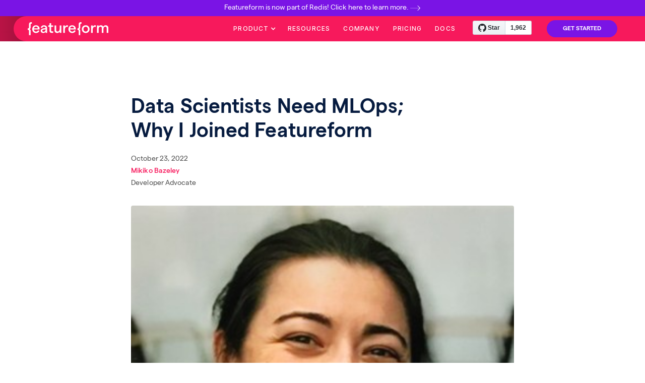

--- FILE ---
content_type: text/html
request_url: https://www.featureform.com/post/data-scientists-need-mlops-why-i-joined-featureform
body_size: 23959
content:
<!DOCTYPE html><!-- Last Published: Thu Oct 09 2025 13:23:15 GMT+0000 (Coordinated Universal Time) --><html data-wf-domain="www.featureform.com" data-wf-page="64b087ce2a38198b99ebf648" data-wf-site="60cb5ca3bdbec96efaf3889d" lang="en" data-wf-collection="64b087ce2a38198b99ebf656" data-wf-item-slug="data-scientists-need-mlops-why-i-joined-featureform"><head><meta charset="utf-8"/><title>Data Scientists Need MLOps; Why I Joined Featureform | FeatureForm</title><meta content="Mikiko talks about joining Featureform, why MLOps OSS is the future, &amp; how Featureform enables the stacks of the future. - Oct 23, 2022" name="description"/><meta content="Data Scientists Need MLOps; Why I Joined Featureform | FeatureForm" property="og:title"/><meta content="Mikiko talks about joining Featureform, why MLOps OSS is the future, &amp; how Featureform enables the stacks of the future. - Oct 23, 2022" property="og:description"/><meta content="https://cdn.prod.website-files.com/60cce6512b4ab924a0427124/6351d2422683cc68fc988503_1619304257483.jpeg" property="og:image"/><meta content="Data Scientists Need MLOps; Why I Joined Featureform | FeatureForm" property="twitter:title"/><meta content="Mikiko talks about joining Featureform, why MLOps OSS is the future, &amp; how Featureform enables the stacks of the future. - Oct 23, 2022" property="twitter:description"/><meta content="https://cdn.prod.website-files.com/60cce6512b4ab924a0427124/6351d2422683cc68fc988503_1619304257483.jpeg" property="twitter:image"/><meta property="og:type" content="website"/><meta content="summary_large_image" name="twitter:card"/><meta content="width=device-width, initial-scale=1" name="viewport"/><link href="https://cdn.prod.website-files.com/60cb5ca3bdbec96efaf3889d/css/dev-ff45.webflow.shared.8632fc5cc.min.css" rel="stylesheet" type="text/css"/><link href="https://fonts.googleapis.com" rel="preconnect"/><link href="https://fonts.gstatic.com" rel="preconnect" crossorigin="anonymous"/><script src="https://ajax.googleapis.com/ajax/libs/webfont/1.6.26/webfont.js" type="text/javascript"></script><script type="text/javascript">WebFont.load({  google: {    families: ["Varela Round:400","Open Sans:300,300italic,400,400italic,600,600italic,700,700italic,800,800italic","Inter:100,200,300,regular,500,600,700,800,900"]  }});</script><script type="text/javascript">!function(o,c){var n=c.documentElement,t=" w-mod-";n.className+=t+"js",("ontouchstart"in o||o.DocumentTouch&&c instanceof DocumentTouch)&&(n.className+=t+"touch")}(window,document);</script><link href="https://cdn.prod.website-files.com/60cb5ca3bdbec96efaf3889d/60dd335b92a892362d527601_ff_favicon_32x32.png" rel="shortcut icon" type="image/x-icon"/><link href="https://cdn.prod.website-files.com/60cb5ca3bdbec96efaf3889d/60dd335fe50eae28e2c70308_ff_favicon_256x256.png" rel="apple-touch-icon"/><script async="" src="https://www.googletagmanager.com/gtag/js?id=G-F5QQC7C12T"></script><script type="text/javascript">window.dataLayer = window.dataLayer || [];function gtag(){dataLayer.push(arguments);}gtag('js', new Date());gtag('config', 'G-F5QQC7C12T', {'anonymize_ip': false});</script>
<!-- Google Tag Manager -->
<script>(function(w,d,s,l,i){w[l]=w[l]||[];w[l].push({'gtm.start':
new Date().getTime(),event:'gtm.js'});var f=d.getElementsByTagName(s)[0],
j=d.createElement(s),dl=l!='dataLayer'?'&l='+l:'';j.async=true;j.src=
'https://www.googletagmanager.com/gtm.js?id='+i+dl;f.parentNode.insertBefore(j,f);
})(window,document,'script','dataLayer','GTM-KX4VT72');</script>
<!-- End Google Tag Manager -->
<!-- Google tag (gtag.js) --> <script async src="https://www.googletagmanager.com/gtag/js?id=AW-303314996"></script> <script> window.dataLayer = window.dataLayer || []; function gtag(){dataLayer.push(arguments);} gtag('js', new Date()); gtag('config', 'AW-303314996'); </script>


<script async src="https://tag.clearbitscripts.com/v1/pk_6b7f4ea5be86761e2a8f89a66839234d/tags.js"></script>
<script>
window['_fs_debug'] = false;
window['_fs_host'] = 'fullstory.com';
window['_fs_script'] = 'edge.fullstory.com/s/fs.js';
window['_fs_org'] = 'o-1BY118-na1';
window['_fs_namespace'] = 'FS';
(function(m,n,e,t,l,o,g,y){
    if (e in m) {if(m.console && m.console.log) { m.console.log('FullStory namespace conflict. Please set window["_fs_namespace"].');} return;}
    g=m[e]=function(a,b,s){g.q?g.q.push([a,b,s]):g._api(a,b,s);};g.q=[];
    o=n.createElement(t);o.async=1;o.crossOrigin='anonymous';o.src='https://'+_fs_script;
    y=n.getElementsByTagName(t)[0];y.parentNode.insertBefore(o,y);
    g.identify=function(i,v,s){g(l,{uid:i},s);if(v)g(l,v,s)};g.setUserVars=function(v,s){g(l,v,s)};g.event=function(i,v,s){g('event',{n:i,p:v},s)};
    g.anonymize=function(){g.identify(!!0)};
    g.shutdown=function(){g("rec",!1)};g.restart=function(){g("rec",!0)};
    g.log = function(a,b){g("log",[a,b])};
    g.consent=function(a){g("consent",!arguments.length||a)};
    g.identifyAccount=function(i,v){o='account';v=v||{};v.acctId=i;g(o,v)};
    g.clearUserCookie=function(){};
    g.setVars=function(n, p){g('setVars',[n,p]);};
    g._w={};y='XMLHttpRequest';g._w[y]=m[y];y='fetch';g._w[y]=m[y];
    if(m[y])m[y]=function(){return g._w[y].apply(this,arguments)};
    g._v="1.3.0";
})(window,document,window['_fs_namespace'],'script','user');
</script>

<!-- Google Tag Manager -->
<script>(function(w,d,s,l,i){w[l]=w[l]||[];w[l].push({'gtm.start':
new Date().getTime(),event:'gtm.js'});var f=d.getElementsByTagName(s)[0],
j=d.createElement(s),dl=l!='dataLayer'?'&l='+l:'';j.async=true;j.src=
'https://www.googletagmanager.com/gtm.js?id='+i+dl;f.parentNode.insertBefore(j,f);
})(window,document,'script','dataLayer','GTM-54R52Z9');</script>
<!-- End Google Tag Manager -->

<!-- Google tag (gtag.js) - Google Analytics -->
<script async src="https://www.googletagmanager.com/gtag/js?id=UA-202951442-2">
</script>
<script>
  window.dataLayer = window.dataLayer || [];
  function gtag(){dataLayer.push(arguments);}
  gtag('js', new Date());

  gtag('config', 'UA-202951442-2');
</script>

<style type="text/css">

body {
  -webkit-font-smoothing: antialiased;
}      
</style>

<!-- Finsweet Cookie Consent -->
<script async src="https://cdn.jsdelivr.net/npm/@finsweet/cookie-consent@1/fs-cc.js" fs-cc-mode="informational"></script><!-- Highlight JS for showing code as text -->
<script src="//cdnjs.cloudflare.com/ajax/libs/highlight.js/10.5.0/highlight.min.js"></script>
<script>hljs.initHighlightingOnLoad();</script>
<!-- Custom CSS for HighlightJS -->
<style>
/*!
  Theme: Default
  Description: Original highlight.js style - modified by Eric - June 2021
*/pre code.hljs{display:block;overflow-x:auto;padding:1em}code.hljs{padding:3px 5px}.hljs{background:#ffffff;color:#7A14E5}.hljs-comment{color:#888}.hljs-punctuation,.hljs-tag{color:#444a}.hljs-tag .hljs-attr,.hljs-tag .hljs-name{color:#000000}.hljs-attribute,.hljs-doctag,.hljs-keyword,.hljs-meta .hljs-keyword,.hljs-name,.hljs-selector-tag{font-weight:700}.hljs-deletion,.hljs-number,.hljs-quote,.hljs-selector-class,.hljs-selector-id,.hljs-string,.hljs-template-tag,.hljs-type{color:#03B9FF}/*changed to blue*/.hljs-section,.hljs-title{color:#800;font-weight:700}.hljs-link,.hljs-operator,.hljs-regexp,.hljs-selector-attr,.hljs-selector-pseudo,.hljs-symbol,.hljs-template-variable,.hljs-variable{color:#bc6060}.hljs-literal{color:#78a960}.hljs-addition,.hljs-built_in,.hljs-bullet,.hljs-code{color:black}/*changed green to black*/.hljs-meta{color:#1f7199}.hljs-meta .hljs-string{color:#4d99bf}.hljs-emphasis{font-style:italic}.hljs-strong{font-weight:700}
</style>

<script src="//cdnjs.cloudflare.com/ajax/libs/highlightjs-line-numbers.js/2.8.0/highlightjs-line-numbers.min.js"></script>
<script>hljs.initLineNumbersOnLoad();</script>
<!-- style for HighlightJS number bar -->
<style>
/* for block of numbers */
.hljs-ln-numbers {
    -webkit-touch-callout: none;
    -webkit-user-select: none;
    -khtml-user-select: none;
    -moz-user-select: none;
    -ms-user-select: none;
    user-select: none;

    text-align: center;
    color: #ccc;
    border-right: 0px solid #CCC;
    vertical-align: top;
    padding-right: 5px;

    /* your custom style here */
}

/* for block of code */
.hljs-ln-code {
    padding-left: 22px!important;
}

.hljs {
    background: #ffffff;
    color: #061B3F!important;
}
.hljs-comment {
    color: #7a14e5!important;
}


</style> 

</head><body><div data-animation="over-right" data-collapse="medium" data-duration="400" data-easing="ease" data-easing2="ease" role="banner" class="new-header-section w-nav"><div class="full-width w-dyn-list"><div role="list" class="w-dyn-items"><div role="listitem" class="w-dyn-item"><a href="https://marketing.redis.io/blog/real-time-structured-data-for-ai-agents-featureform-is-joining-redis/" target="_blank" class="announcement-bar mar-bot-0 w-inline-block"><div class="text-white display-inline-arrow">Featureform is now part of Redis! Click here to learn more.</div></a></div></div></div><div class="new-header-main"><div class="new-head-gradient-left"></div><div class="new-header-wrapper w-container"><div class="new-header-inner"><div class="new-header-logo-div"><a href="/" class="new-header-logo w-nav-brand"><img src="https://cdn.prod.website-files.com/60cb5ca3bdbec96efaf3889d/60cc05bec4654637aece5064_featureform-logo-white.svg" loading="lazy" alt="white featureform logo" class="new-header-logo-img"/></a></div><div class="new-nav-menu-right"><nav role="navigation" class="new-nav-menu w-nav-menu"><a href="#" class="hamburger-close white">X</a><a href="/archive/old-home" class="link-block w-inline-block"><img src="https://cdn.prod.website-files.com/60cb5ca3bdbec96efaf3889d/60cc05bec4654637aece5064_featureform-logo-white.svg" loading="lazy" alt="white featureform logo" class="mobile-nav-logo"/></a><div data-hover="false" data-delay="0" class="w-dropdown"><div class="new-nav-link mew-nav-dropdown w-dropdown-toggle"><div class="icon-2 w-icon-dropdown-toggle"></div><div>Product</div></div><nav class="new-nav-dropdownlist w-dropdown-list"><a href="/open-source" class="new-nav-link w-dropdown-link">Tradional ML</a><a href="/rag-llms" class="new-nav-link w-dropdown-link">RAG / LLM</a><a href="/security" class="new-nav-link w-dropdown-link">Security</a></nav></div><a href="/resources" class="new-nav-link w-nav-link">Resources</a><a href="/company" class="new-nav-link w-nav-link">Company</a><a href="/pricing" class="new-nav-link w-nav-link">Pricing</a><a href="https://docs.featureform.com/" target="_blank" class="new-nav-link w-nav-link">Docs</a><div class="new-herd-github w-embed w-iframe w-script"><!-- <iframe src="https://ghbtns.com/github-btn.html?user=featureform&repo=featureform&type=star&count=true&size=large" frameborder="0" scrolling="0" width="140" height="30" title="GitHub"></iframe> -->

<!-- Place this tag in your head or just before your close body tag. -->
<script async defer src="https://buttons.github.io/buttons.js"></script>
<!-- Place this tag where you want the button to render. -->
<a class="github-button" href="https://github.com/featureform/featureform" data-color-scheme="no-preference: light; light: light; dark: light;" data-size="large" data-show-count="true" aria-label="Star featureform/featureform on GitHub">Star</a></div><a href="https://docs.featureform.com" class="button-header w-button">GET STARTED</a></nav><div class="menu-button white w-nav-button"><div class="w-icon-nav-menu"></div></div></div></div></div></div></div><section class="sec-collection-page"><div class="blog-heading-custom-css w-embed w-script"><style>
.blog-heading-limit {
overflow: hidden;
    display: -webkit-box;
    -webkit-line-clamp: 3;
    -webkit-box-orient: vertical; 
}

h2 {
font-size: 32px !important;
}
h3 {
font-size: 24px !important;
}
.anchor-links a {
color:#4E4E4E !important;
}

</style>

<script>
amplitude.getInstance().logEvent('building search engine article :shown');
</script></div><div class="sidebar"><div class="sidebar-links w-condition-invisible"><div class="anchor-links w-dyn-bind-empty w-richtext"></div></div><div class="blog-post-wrap"><div class="max-width-600"><h1 class="h1-collectionpage">Data Scientists Need MLOps; Why I Joined Featureform</h1></div><div class="post-meta"><div class="flex-horizontal"><div class="meta-text">October 23, 2022</div><div class="meta-text w-condition-invisible">-</div><div class="meta-text w-condition-invisible w-dyn-bind-empty"></div><div class="meta-text w-condition-invisible">min read</div></div><a href="#" class="meta-text-link">Mikiko Bazeley</a><div class="meta-text">Developer Advocate</div></div><img src="https://cdn.prod.website-files.com/60cce6512b4ab924a0427124/6351d2422683cc68fc988503_1619304257483.jpeg" loading="lazy" alt="A photo of me smiling at the camera" class="blog-post-image"/><div class="post-rich-text w-richtext"><h4>Who am I</h4><p>Howdy folks! My name is Mikiko Bazeley. </p><p>Some of you might recognize me from <a href="https://www.linkedin.com/in/mikikobazeley/">LinkedIn</a> or <a href="https://www.youtube.com/c/MikiBazeleyTheMLOpsEngineer/videos">Youtube</a> and already know my story but for those who are new, here are the main bullet points: </p><p>‍</p><figure class="w-richtext-align-center w-richtext-figure-type-image"><div><img src="https://cdn.prod.website-files.com/60cce6512b4ab924a0427124/[base64].png" loading="lazy" alt=""/></div><figcaption>Practicing for my greatest hits album cover. </figcaption></figure><p>‍</p><ul role="list"><li>Before I joined <a href="https://www.featureform.com/">Featureform</a>, I worked as a <a href="https://youtu.be/dyGDnZr5irQ">Senior Engineer on the MLOps team at Mailchimp (which was then acquired by Intuit)</a>; </li></ul><ul role="list"><li>I’ve worked for as a data analyst, <a href="https://medium.com/kitchen-sink-data-science/from-hair-salon-to-data-scientist-288c86cabed7">data scientist</a>, and MLOps engineer in my 7+ year career as well as <a href="https://www.springboard.com/success/mikiko-bazeley/">teaching at bootcamps</a>;</li></ul><ul role="list"><li>I’m based in San Francisco, where I was born and raised. </li></ul><p>One of the most common questions I get every time I’ve pivoted in my career is<a href="https://youtu.be/En_4c79psOM"> “How did you know you wanted to build a career in X?”</a>.  <br/><br/>The most recent variation has been <a href="https://www.linkedin.com/posts/mikikobazeley_mlops-for-data-scientists-from-gpa26-to-activity-6982852782475112448-htPQ?utm_source=share&amp;utm_medium=member_desktop">“How did you and others working in production ML know you wanted to become MLOps Engineers?”</a> . </p><p>‍</p><h4>How I Got To MLOps </h4><p><em>&quot;Success is stumbling from failure to failure with no loss of enthusiasm&quot;</em>– Winston Churchill</p><p>‍</p><p>Before I started working on production machine learning as an MLOps Engineer, I was a struggling data scientist. </p><p>And before I was a struggling data scientist <a href="https://open.spotify.com/episode/6mz2feRmURssMkn1ivZLam?si=92c5616375ca45de">I was an overwhelmed analyst</a>. </p><p>And even before that, I was a completely confused and lost growth hacker. </p><p>‍</p><p>As an undergrad I initially attended UCSD with a rather vague idea of eventually going to medical school, taking classes in public health for fun while taking organic chemistry. However, I decided I wanted to understand humans at a more macro scale, like how we make decisions and codify practices into culture and spent my remaining undergraduate years studying biological anthropology and microeconomics. </p><p>‍</p><p>Without realizing it, I would be engaging the practice of <a href="https://en.wikipedia.org/wiki/Ethnography">ethnography</a> (studied during my time as an anthropology student) through intensive hands-on  experiential learning as a data and machine learning practitioner. Every stage of my career followed a pattern of encountering a new environment, observing the pain-points of users in that environment, attempting to solve the pain-point, realizing the obvious solution was incomplete, thereby triggering inquiry into solving the “solution”.</p><p>‍</p><p>After graduation I moved back to San Francisco to find a job where I could save a bit of money while figuring out my next steps. While working as a receptionist at a small hair salon I started to understand the challenges small-medium sized businesses faced, especially when it came to incorporating new technologies that would supposedly increase their revenue, such as CRMs and Point-of-Sale systems. I started to become curious about the power of leveraging data to help grow cash-strapped brick-and-mortar businesses.</p><figure class="w-richtext-align-center w-richtext-figure-type-image"><div><img src="https://cdn.prod.website-files.com/60cce6512b4ab924a0427124/[base64].png" loading="lazy" alt=""/></div><figcaption>I started practicing for my greatest hits album at least 5+ years ago as a growth hacker for Recruitloop.</figcaption></figure><p>‍</p><p>The next chapter of my career after the salon was an introduction into DataTM, big and small, structured and unstructured. I would go on to work as a data analyst for an anti-piracy company, as a financial analyst at the largest residential solar companies in the US (working on supply chain forecasting &amp; sales modeling), and then working as a hybrid data analyst/data scientist for the customer success team focused on BIM 360. </p><p>‍</p><p>These companies were as different as could be (size, industry and data maturity) and yet I ran into similar categories of problems, like data access, navigating tribal knowledge and metadata about the data, and ensuring the insights and strategic recommendations I provided my key stakeholders (many of whom were the CXO’s &amp; VP’s of their respective companies &amp; organizations) were timely, consistent, &amp; trustworthy. </p><p>‍</p><figure class="w-richtext-align-center w-richtext-figure-type-image"><div><img src="https://cdn.prod.website-files.com/60cce6512b4ab924a0427124/[base64].png" loading="lazy" alt=""/></div><figcaption>The Customer Success Team of Autodesk BIM 360 modeling delicious gnocchi. </figcaption></figure><p>‍</p><p><a href="https://youtu.be/Ii2Qo5pwWho">Many of these challenges were magnified in the next chapter of my career</a>, as a data scientist and then MLOps engineer. In growth and analytics, my primary responsibilities were to use data to enable visibility into the health of the business &amp; assist in decision making, as well as provide diagnosis when needed. </p><p>‍</p><p>As a data scientist I was now responsible for developing external-facing, predictive models and answerable to many key stakeholders when code broke. Instead of data flowing in a single direction (from source through transformation to consumer) data needed to flow in multiple directions, like a linked daisy chain of multi-armed Lovecraftian horror monsters.</p><p>‍</p><p>Some of the biggest challenges I faced as a data scientist working at a digital adoption SaaS platform and a health devices company included the lack of engineering support, the difficulty in setting up and stitching tooling together, and coordinating the many moving pieces of a machine learning pipeline as a data scientist on an island. </p><p>‍</p><p><a href="https://medium.com/kitchen-sink-data-science/mikis-hot-takes-in-preparing-for-machine-learning-engineer-interviews-446a779f187d">Deploying models is hard, especially when you don’t know what “good” looks like.</a> </p><p>‍</p><p>It wasn’t until I joined Mailchimp as an MLOps Engineer that I began to see my experiences and hard-earned battle scars working on data and machine learning systems coming together as a career in and of itself. After joining Mailchimp and having the opportunity to be a part of a functional and effective organization successfully deploying machine learning features, I was inspired to dive even deeper into the world of MLOps. </p><p>‍</p><h4>The Future of MLOps</h4><p>“<em>To achieve great things, two things are needed: a plan and not quite enough time</em>” -Leonard Bernstein.</p><p>‍</p><p>Although MLOps and production ML best practices and tools are still being developed, I’m particularly intrigued by the following opportunities and trends:</p><p>‍</p><ol role="list"><li><strong>Open-source and Open-stacks</strong></li></ol><p>My favorite question to ask experienced engineers is what they think are the three most important innovations to have occurred in the last 10 years. The answers usually center around open-source (as well as cloud platforms and general ecosystem maturity in certain languages like Python).</p><p>‍</p><p>Some of the impactful open-source projects include Linux, Git, VSCode, Eclipse, Firefox, Tensorflow, PyTorch, etc. These projects have pushed technological innovation forward while relying on the (in many cases unpaid) collective efforts of thousands of individuals. The most important impact of open-source has been the acceleration of individuals, teams, and organizations throughout time and space. </p><p>‍</p><p>For example, open-source projects have allowed me to bootstrap my data science and machine learning career, as well as help companies like Mailchimp, Teladoc and Sunrun in leveraging data science to power the economic prospect of thousands of businesses, improve health outcomes for individuals with chronic health conditions, and provide green energy alternatives using solar power. </p><p>‍</p><p>And open-source is certainly not slowing down, especially with the adoption of open-source MLOps tools by companies wanting to open their stacks in pursuit of even faster innovation.</p><figure class="w-richtext-align-center w-richtext-figure-type-image"><div><img src="https://cdn.prod.website-files.com/60cce6512b4ab924a0427124/[base64].png" loading="lazy" alt=""/></div><figcaption><a href="https://twitter.com/GergelyOrosz/status/1435687795834634244?s=20&amp;t=UcbDDB9ywJFkmNn3nNY8ZQ">@GergelyOrosz - &quot;What are Platform teams, why are they important, and why do (almost) all high-growth companies and big tech have them?&quot;</a></figcaption></figure><p>‍</p><ol start="2" role="list"><li><strong>MLOps stacks as unique as their use cases</strong></li></ol><p>How does a platform or system change based on size, industry, and resources?  </p><p>What does a functional and performant MLOps stack actually look like for a self-driving automobile enterprise? </p><p>Or even a solopreneur creating a small web product with potential?</p><p> <br/><br/>A question I’ve been thinking about is “What does a mature MLOps system actually look like?”. The common advice is “don’t build for Google scale”. But is that advice really good enough? </p><p>‍<br/><br/>Personally I don’t think so. </p><p>‍<br/>‍<br/>Everyone wants to be their best and telling teams and organizations to not build Google-scale systems is like telling my average female height and build self to not aim for the Olympics or the figure of a yoked, 5’8” 220lb bodybuilder. </p><p>‍<br/>Yes, we get it. I get it. So what should any of us be aiming for? </p><p>‍<br/></p><p>As James Clear talks about in Atomic Habits and in much of his content, <a href="https://jamesclear.com/wp-content/uploads/2016/08/ABriefGuidetoGoalSetting-2.pdf">there’s a difference between goals and systems</a>.</p><p>For example a bodybuilder might have the goal of reaching a certain body fat percentage and muscle mass by a certain date (for example, 10%-12% BF within 12 weeks for a female bodybuilder for competition time or 4-6% for a male bodybuilder). The system is the diet, workout, &amp; recovery regime that ensures the bodybuilder will reach their target within the specified time. </p><p>‍<br/>Likewise for an organization focused on deriving value from their ML systems, the goal might be to increase data science and machine learning output by halving the time to POC as well as time to deployment, while keeping operational and ad-hoc tickets at a consistent volume. The system in this case is the MLOps toolchain as well as the practices and structure for its continued development and maintenance. </p><p>‍</p><p>‍<br/>However every organization ultimately has different constraints, some of which are immutable. I am never going to be 6’0” and my tall-as-an-oak spotter is never going to be naturally closer to 5’0” than me. Why shouldn’t our systems be different and optimized for who we are and where we’re going?</p><p>‍</p><ol start="3" role="list"><li><strong>Race to Minimize Iteration Time  </strong></li></ol><p>Regardless of how much we grumble about the difficulties of supporting ML in production, the reality is it’s never been faster or easier to deploy really powerful (and at times scary powerful) applications or pipelines. </p><p>‍</p><p>During my time as a Data Scientist at Autodesk, for example, Andrew Ng had just announced a new company called DeepLearning.ai. And within a short span of time later, the <a href="https://www.youtube.com/watch?v=cQ54GDm1eL0">famous “Obama Deepfake” video</a> from Key &amp; Peele aired. That same year, DeepLearning.ai <a href="https://medium.com/@andrewng/deeplearning-ai-announcing-new-deep-learning-courses-on-coursera-43af0a368116">would release a new five course series</a> consolidating advancements in CNNs, RNNs, and LSTMs with practical applications of deep learning models in machine learning pipelines. At Autodesk’s 2017 annual customer and product showcase (<a href="https://www.autodesk.com/autodesk-university/blog/Looking-Back-Looking-Ahead-AU-2017-Review-2018">Autodesk University 2017</a>) the big vision was around enabling <a href="https://www.autodesk.com/solutions/generative-design">generative design</a>, AR/VR, robotics, and additive manufacturing for customers.</p><p>‍</p><p>Five years later, so many of the research initiatives I saw listed under the office of the CTO at Autodesk are now a reality. In the past couple months alone we’ve seen a release of powerful  text-to-image generation models as well as Facebook’s <a href="https://ai.facebook.com/blog/generative-ai-text-to-video/">Make-A-Video</a> model. </p><p>‍</p><p>And competition has only increased over the years, as data scientists and machine learning engineers have gone from the research group eccentrics huddling in the corner to essential drivers of profit maximization. Between 2013 and 2019, for example, job postings for Data Scientists on Indeed <a href="https://www.hiringlab.org/2019/01/17/data-scientist-job-outlook/">increased by 256%</a>.  </p><p>‍</p><p>The widespread adoption and democratization of access to data science and machine learning tools (as well as domain knowledge) heralds a new era where in the competitive marketplace of ideas, the winners will be the ideas that go-to-market the fastest and most reliably. </p><p>‍</p><p>Some reasonable questions to ask are: Which teams and organizations are going to deliver the fastest? Who should MLOps open-source projects be focused on? </p><figure class="w-richtext-align-center w-richtext-figure-type-image"><div><img src="https://cdn.prod.website-files.com/60cce6512b4ab924a0427124/[base64].png" loading="lazy" alt=""/></div></figure><p>‍</p><ol start="4" role="list"><li><strong>Data Scientists As the Primary Consumers of MLOps Tooling</strong></li></ol><p>The most successful projects will focus on enabling data scientists as the primary users and owners of tools to enable production machine learning. </p><p>‍</p><p>‍<a href="https://www.crunchbase.com/discover/organization.companies/131bd38c547a67a1497e63f06c35b15d">The current landscape of MLOps tools leaves much to be desired</a>. Not because they aren’t powerful in solving specific pain-points, but because they assume a high level of infrastructure and software development experience to operate. </p><p>‍<br/><br/>Data scientists <a href="https://engineering.indeedblog.com/blog/2018/12/where-do-data-scientists-come-from/">come from a wide variety of backgrounds</a> and are often tasked with a wide variety of responsibilities that run the gamut from interfacing with product and legal, developing POCs, model training and evaluation, pipeline productionisation, and even deployment in many cases. </p><p>‍<br/>Yet given the wide scope of responsibilities and the diversity of skills they bring to the table, they are often treated antagonistically as burdens on platform teams or saps on company resources. </p><p>‍</p><figure class="w-richtext-align-center w-richtext-figure-type-image"><div><img src="https://cdn.prod.website-files.com/60cce6512b4ab924a0427124/[base64].png" loading="lazy" alt=""/></div><figcaption><a href="https://engineering.indeedblog.com/blog/2018/12/where-do-data-scientists-come-from/">“Data scientists have the most diverse fields-of-study, while software engineers have the least diverse educational backgrounds.” – Indeed</a><br/></figcaption></figure><p><br/></p><p>Some maladaptive practices I’ve observed include:</p><ul role="list"><li>Placing all the burden of model productionisation and deployment on “execution or implementation” teams – an ML or ML Ops Engineer is embedded in a data science squad &amp; is responsible for writing all the tests, refactoring feature engineering and model training code, implementing logging &amp; monitoring, etc – these individuals eventually burnout, especially as teams hire more data scientists; </li></ul><ul role="list"><li>Sharing responsibilities between data science teams &amp; MLOps team but only grudgingly supporting skill development for the data science teams, thereby eventually converging on the prior pattern; </li></ul><ul role="list"><li>Or defaulting to hiring only candidates that have a strong software engineering background — this is an option available only to companies that have significant resources or eventually leads to a dearth of innovation, especially if the SWEs don’t care for the research and exploration aspects of producing machine learning products. </li></ul><p>‍</p><p>A possible solution (although not the only one) is to <a href="https://en.wikipedia.org/wiki/The_Design_of_Everyday_Things">design projects and tools</a> that support strong engineering practices (as well as company initiatives around data governance and access) and are inclusive of users of all types of skills and experiences. Instead of seeing your data scientists as bottlenecks and enemies of best practices, <a href="https://www.linkedin.com/feed/update/urn:li:activity:6983102687051448320/">empower your users with the tools and knowledge needed to produce quality machine learning applications and pipelines</a>.</p><p>‍</p><p>In other words: <a href="https://engineering.atspotify.com/2020/08/how-we-use-golden-paths-to-solve-fragmentation-in-our-software-ecosystem/">Make it easy for people to do the right thing</a>. </p><p>‍</p><h4>Featureform: An Essential Component of the MLOps Ecosystem</h4><p>I’m excited for the opportunity to partner with Featureform to address the opportunities I talked about earlier because:<br/>‍<br/></p><ol role="list"><li><strong>Feature stores are currently (&amp; are going to be) a critical component of robust &amp; transparent systems</strong></li></ol><p>When I first started working on production ML and then MLOps I didn’t have a very positive opinion on feature stores (or most standalone point solutions that required significant lift to implement) for many of the reasons Simba talks about in his blog post <a href="https://www.featureform.com/post/feature-stores-explained-the-three-common-architectures">on the different varieties of feature stores</a>. </p><p>‍<br/></p><p>Feature stores seemed like an unnecessarily complicated component of an MLOps platform, especially given the preponderance of powerful data warehouses already available. </p><p>‍</p><p>However as a data scientist and MLOps Engineer, I’ve experienced all the following pain-points in developing and deploying machine learning projects:</p><ul role="list"><li>Starting a project that required querying unfamiliar tables (either because I was new, the project, the tables were new, the team was new, or the company was new) and having to try to track down any and all documentation and metadata related to calculations and features. If no information was to be found beyond pestering adjacent teams and the Confluence space was light on meaningful details, I’d resort to crossing my fingers and using the features, hoping my attempts at due diligence would stave off unexpected calamities. </li></ul><ul role="list"><li>Trying to collaborate and share features or transformations with other data scientists and having to check-in code, data, and models while still not having any means of documenting the key business logic that motivated the features. </li></ul><ul role="list"><li>Most importantly, remembering &amp; sharing features with my future self. </li></ul><p>‍</p><figure class="w-richtext-align-center w-richtext-figure-type-image"><div><img src="https://cdn.prod.website-files.com/60cce6512b4ab924a0427124/[base64].png" loading="lazy" alt=""/></div><figcaption>The horror, the absolute horror! It&#x27;s like the glitter of the data science world.</figcaption></figure><p>‍</p><p>When a feature store is done right, it can: </p><ul role="list"><li><strong>Speed up model iteration cycles</strong> by making it easier and faster to find existing features that others have created to use in new models and by ensuring Past You didn’t place the logic or featurized data in an ad-hoc notebook or Python script;</li></ul><ul role="list"><li><strong>Increase model reliability</strong> by cutting out duplicate code &amp; enabling visibility into feature metadata such as trending throughput and failure rates, cleanly defining the business logic and tables being used (in case there are upstream changes), &amp; by facilitating organization of the features for easy drop-in when developing PoC models;</li></ul><ul role="list"><li><strong>Make collaboration delightful</strong>, especially with other data scientists, ML engineers, &amp; even analysts, because you now have a place you can point them to checkout or contribute features as well as documentation about the feature for self-service;</li></ul><ul role="list"><li><strong>Preserve compliance</strong>, the most challenging of activities at times, by leveraging data access policies as well as automatically recording data &amp; table lineage of features in case IT or the data engineering team need to limit access to tables &amp; features.</li></ul><p>‍</p><ol start="2" role="list"><li><strong>Less Tools, More Abstractions</strong></li></ol><figure class="w-richtext-align-center w-richtext-figure-type-image"><div><img src="https://cdn.prod.website-files.com/60cce6512b4ab924a0427124/[base64].png" loading="lazy" alt=""/></div><figcaption>&quot;Cause I knew you were trouble when you walked in&quot;- T.Swift</figcaption></figure><p>The right abstractions are crucial to <a href="https://medium.com/kitchen-sink-data-science/why-ml-ops-matters-taking-the-oh-sh-t-out-of-mloops-what-is-mlops-part-3-1f9fffe10a00">actualizing creative and technical potential</a>. <br/><br/>As an experienced practitioner and mentor I’ve been blessed with the opportunity to interact with people from a wide variety of backgrounds and environments, representing a broad range of concerns. And in the past couple years the lack of tooling has only come up with regards to the 1% of companies doing incredibly specialized, cutting-edge research and development. </p><p>‍</p><p>In fact I’ve heard and seen quite the opposite, that we have too many options for teams and organizations to feel confident in choosing a tool. <a href="https://hbr.org/2006/06/more-isnt-always-better">As we’ve seen with jam</a>, more options isn’t necessarily better – in fact, when individuals are flooded with options, they are not only less likely to switch to a new option but are more dissatisfied with their choice than if they’d been presented with a more curated selection. </p><p>‍</p><p>So how does Featureform help, rather than add, to the chaos?</p><p>‍</p><ul role="list"><li><strong>Core focus on helping data scientists deploy models, not struggle with building platforms</strong>: The <a href="https://www.featureform.com/post/feature-stores-explained-the-three-common-architectures">virtual feature paradigm enables data scientists and data science teams to take advantage of all the benefits of a feature store</a> with the same ease as leveraging a Scikit-learn or PyTorch object. Featureform <a href="https://docs.featureform.com/quickstart-local">can be used locally</a> (if a data scientist prefers to experiment and develop models from their trusty IDE or loves <a href="https://docs.featureform.com/quickstart-docker">Docker</a>) or in the cloud through <a href="https://docs.featureform.com/quickstart-gcp">GCP</a>, AWS, and Azure. And with some simple YAML based configuration, Featureform will <a href="https://docs.featureform.com/getting-started/overview">manage the metadata of all features</a>, from their names, versions, descriptions, owners, providers, transformation logic and more. Featureform also maintains a history of changes, different variants of features, and enforcing immutability.</li></ul><ul role="list"><li><strong>Help your data scientists do the right things without thinking</strong>: Let’s start with positive intent and assume users need a bit of help in supporting governance and compliance. Featureform does this by <a href="https://www.featureform.com/product">baking in best-practices into the toolchain without changing a data scientist’s typical workflows</a> with built-in role-based access control, audit logs, and dynamic serving rules. Compliance logic can be enforced directly by Featureform so that rather than fighting with IT and DevOps teams about standing up a physical feature store, data scientists can now supercharge their workflows, collaborate and share transformations without constantly duplicating work, and supporting governance and security best practices with a virtual feature store.</li></ul><ul role="list"><li> <strong>Plug &amp; play the compute &amp; storage: </strong>Rather than us dictating the MLOps stack for you (although I can’t say I’m not opinionated), you can instead <a href="https://docs.featureform.com/getting-started/registering-infrastructure-providers">mix and match tools in and out of the open-source ecosystem as well as your favorite public and private cloud offerings</a>. Use abstractions like the virtual feature store in combination with best-of-breed tools to create a toolchain capable of growing and maturing as part of your journey. Featureform can also be used when templating pipelines or projects for your data science team. </li></ul><ul role="list"><li><strong>Open-source</strong>: A key and attractive aspect of Featureform is that <a href="https://github.com/featureform/featureform">it’s open-source</a>. Not only is Featureform <a href="https://en.wikipedia.org/wiki/Free_and_open-source_software">FOSS</a>, the team at Featureform is just as excited to contribute back to the open-source MLOps ecosystem as they are in growing their own project.  </li></ul><p>‍</p><h4>People at the Heart of Everything</h4><p>While a good portion of this post has been about my Very Big IdeasTM about the future of MLOps and waxing lyrical about the potential of Featureform, the heart of every decision I make comes down to a crucial element: </p><p>People. <br/>‍<br/>What struck me the first time I met Simba and Shab was how grounded and fun the conversations were and the values we shared, not just as active members of the MLOps community but also as individuals. </p><p>‍</p><p>Much like Shab talked about in <a href="https://www.featureform.com/post/why-i-joined-featureform">“Why I Joined Featureform”</a>, my goal at every point in time has been to do my best work and to constantly challenge myself with scary growth opportunities.</p><p>‍<br/>And just as Simba talks about in <a href="https://www.featureform.com/post/lessons-learned-from-google-to-a-profitable-startup">“Lessons Learned: From Google to Building a Profitable Startup”</a>, I’ve never been content with anything less than full ownership and autonomy of my work. </p><p>‍</p><p>Although I wasn’t actively looking for a new opportunity and had both support and intention to focus on the next promotion into management at Mailchimp Intuit, the timing could not have been more ideal.</p><p>‍<br/>I can’t wait to join <a href="https://www.linkedin.com/in/simba-k/">Simba</a>, <a href="https://www.linkedin.com/in/shabnammokhtarani/">Shab</a> and the rest of the <a href="https://www.linkedin.com/company/featureform-ml/">Featureform</a> team in building out an integral component of MLOps stacks for the rest of us and giving back to the OSS ecosystem. </p></div></div></div></section><div class="rocket-cta"><div class="sec-cta padding-rocket"><div class="wrapper vertical-center text-white"><h2 class="text-align-center">Ready to get started?</h2><div class="bottom-margin margin-64"><div class="max-width-291"><p class="text-align-center">See what a virtual feature store means for your organization.</p></div></div><div class="button-container center rocket-btn"><a href="https://calendly.com/d/y5h-jpf-gj7/featureform-intro-call" target="_blank" class="ff-button alt w-inline-block"><div>Schedule a Demo</div></a><a href="/contact" class="ff-button button-white w-inline-block"><div>Talk to an expert</div></a></div></div><div class="rocket-cta-box"><img src="https://cdn.prod.website-files.com/60cb5ca3bdbec96efaf3889d/6569dbfe68084d466df3601e_Rocket-bottom.png" alt="" sizes="(max-width: 1700px) 100vw, 1700px" srcset="https://cdn.prod.website-files.com/60cb5ca3bdbec96efaf3889d/6569dbfe68084d466df3601e_Rocket-bottom-p-500.png 500w, https://cdn.prod.website-files.com/60cb5ca3bdbec96efaf3889d/6569dbfe68084d466df3601e_Rocket-bottom-p-800.png 800w, https://cdn.prod.website-files.com/60cb5ca3bdbec96efaf3889d/6569dbfe68084d466df3601e_Rocket-bottom-p-1080.png 1080w, https://cdn.prod.website-files.com/60cb5ca3bdbec96efaf3889d/6569dbfe68084d466df3601e_Rocket-bottom-p-1600.png 1600w, https://cdn.prod.website-files.com/60cb5ca3bdbec96efaf3889d/6569dbfe68084d466df3601e_Rocket-bottom.png 1700w" class="rocket-cta-bot"/><img src="https://cdn.prod.website-files.com/60cb5ca3bdbec96efaf3889d/664ae3b5118b09b7045fbf5c_rocket-new.svg" alt="" data-w-id="722fc981-280b-78f5-f643-843b76e30a34" class="rocket-cta-img"/></div><img src="https://cdn.prod.website-files.com/60cb5ca3bdbec96efaf3889d/6569c5c0c092bd33d28ed6b7_Rocket-final-one.png" srcset="https://cdn.prod.website-files.com/60cb5ca3bdbec96efaf3889d/6569c5c0c092bd33d28ed6b7_Rocket-final-one-p-500.png 500w, https://cdn.prod.website-files.com/60cb5ca3bdbec96efaf3889d/6569c5c0c092bd33d28ed6b7_Rocket-final-one.png 578w" data-w-id="e2b588e6-0045-42c3-e957-496ea266d326" sizes="(max-width: 578px) 100vw, 578px" alt="" class="img-creature-rocket"/><img src="https://cdn.prod.website-files.com/60cb5ca3bdbec96efaf3889d/6569bf6cf77c7728793ee0a2_Rocket-buble-final.png" alt="" sizes="(max-width: 1439px) 100vw, 1440px" srcset="https://cdn.prod.website-files.com/60cb5ca3bdbec96efaf3889d/6569bf6cf77c7728793ee0a2_Rocket-buble-final-p-500.png 500w, https://cdn.prod.website-files.com/60cb5ca3bdbec96efaf3889d/6569bf6cf77c7728793ee0a2_Rocket-buble-final-p-800.png 800w, https://cdn.prod.website-files.com/60cb5ca3bdbec96efaf3889d/6569bf6cf77c7728793ee0a2_Rocket-buble-final-p-1080.png 1080w, https://cdn.prod.website-files.com/60cb5ca3bdbec96efaf3889d/6569bf6cf77c7728793ee0a2_Rocket-buble-final.png 1440w" class="img-cta-circles"/><div class="footer-custom-style w-embed"><style type="text/css">
@media screen and (min-width: 1701px){
.rocket-cta-img{inset: auto 10% 0% auto;}
.rocket-cta-bot{min-width: auto;inset: auto 0% -107px auto;}
}
@media screen and (min-width: 1441px){
.rocket-cta{padding-top: 290px;}
}
@media only screen and (max-width: 1700px) and (min-width: 1441px){
.rocket-cta-img{inset: auto 10% 0% auto;}
.rocket-cta-bot{min-width: auto;inset: auto 0% -7vw -2vw;max-width: 102vw;}
}
@media only screen and (max-width: 1700px) and (min-width: 1650px){
.rocket-cta-img{inset: auto 10% 0% auto;}
}
@media only screen and (max-width: 1649px) and (min-width: 1500px){
.rocket-cta-img{inset: auto 7% 0% auto;}
}
@media only screen and (max-width: 1499px) and (min-width: 1441px){
.rocket-cta-img{inset: auto 6% 0% auto;}
}
</style></div></div></div><div class="footer"><div class="footer-curve"><img src="https://cdn.prod.website-files.com/60cb5ca3bdbec96efaf3889d/6569ad9997cb7dc821eb46a3_footer-curve.png" alt="" sizes="(max-width: 2000px) 100vw, 2000px" srcset="https://cdn.prod.website-files.com/60cb5ca3bdbec96efaf3889d/6569ad9997cb7dc821eb46a3_footer-curve-p-500.png 500w, https://cdn.prod.website-files.com/60cb5ca3bdbec96efaf3889d/6569ad9997cb7dc821eb46a3_footer-curve-p-800.png 800w, https://cdn.prod.website-files.com/60cb5ca3bdbec96efaf3889d/6569ad9997cb7dc821eb46a3_footer-curve-p-1080.png 1080w, https://cdn.prod.website-files.com/60cb5ca3bdbec96efaf3889d/6569ad9997cb7dc821eb46a3_footer-curve.png 2000w" class="footer-curve-img"/></div><div class="footer-gradient-section"><div class="w-layout-blockcontainer wrapper-1170 w-container"><div class="footer-top-main"><div class="footer-col-one"><div class="nw-footer-logo-box"><a href="/archive/old-home" class="nw-footer-logo w-inline-block"><img src="https://cdn.prod.website-files.com/60cb5ca3bdbec96efaf3889d/60cc05bec4654637aece5064_featureform-logo-white.svg" alt="white featureform logo" class="nw-footer-logo-img"/></a></div><a href="mailto:hello@featureform.com" class="nw-footer-email">hello @ featureform.com</a><div class="footer-social-main"><a href="https://github.com/featureform" target="_blank" class="footer-social-link w-inline-block"><div class="footer-social-icon w-embed"><svg width="21" height="20" viewBox="0 0 21 20" fill="none" xmlns="http://www.w3.org/2000/svg">
<path d="M10.2483 0C8.90245 0 7.5698 0.265079 6.32643 0.780103C5.08305 1.29513 3.95329 2.05001 3.00165 3.00165C1.07973 4.92357 0 7.53026 0 10.2483C0 14.778 2.94125 18.6211 7.00982 19.9841C7.52223 20.0661 7.6862 19.7484 7.6862 19.4717C7.6862 19.236 7.6862 18.5904 7.6862 17.7398C4.84743 18.3547 4.24278 16.3665 4.24278 16.3665C3.77136 15.1777 3.10523 14.86 3.10523 14.86C2.17263 14.2246 3.17696 14.2451 3.17696 14.2451C4.20179 14.3168 4.74495 15.3007 4.74495 15.3007C5.63655 16.8584 7.14304 16.3972 7.72719 16.1513C7.81943 15.4851 8.08588 15.0342 8.37284 14.778C6.09772 14.5218 3.70987 13.6404 3.70987 9.73586C3.70987 8.5983 4.09931 7.6862 4.76544 6.95858C4.66296 6.70237 4.30427 5.63655 4.86793 4.25303C4.86793 4.25303 5.72878 3.97633 7.6862 5.29836C8.49581 5.07289 9.37716 4.96016 10.2483 4.96016C11.1194 4.96016 12.0007 5.07289 12.8103 5.29836C14.7678 3.97633 15.6286 4.25303 15.6286 4.25303C16.1923 5.63655 15.8336 6.70237 15.7311 6.95858C16.3972 7.6862 16.7867 8.5983 16.7867 9.73586C16.7867 13.6507 14.3886 14.5115 12.1032 14.7678C12.4721 15.0855 12.8103 15.7106 12.8103 16.6637C12.8103 18.037 12.8103 19.1438 12.8103 19.4717C12.8103 19.7484 12.9743 20.0764 13.497 19.9841C17.5655 18.6109 20.4965 14.778 20.4965 10.2483C20.4965 8.90245 20.2315 7.5698 19.7164 6.32643C19.2014 5.08305 18.4465 3.95329 17.4949 3.00165C16.5432 2.05001 15.4135 1.29513 14.1701 0.780103C12.9267 0.265079 11.5941 0 10.2483 0Z" fill="currentColor"/>
</svg></div></a><a href="https://join.slack.com/t/featureform-community/shared_invite/zt-xhqp2m4i-JOCaN1vRN2NDXSVif10aQg" target="_blank" class="footer-social-link w-inline-block"><div class="footer-social-icon w-embed"><svg width="21" height="20" viewBox="0 0 21 20" fill="none" xmlns="http://www.w3.org/2000/svg">
<path d="M4.71053 12.6316C4.71053 13.1899 4.48872 13.7254 4.09391 14.1202C3.6991 14.515 3.16361 14.7368 2.60526 14.7368C2.04691 14.7368 1.51143 14.515 1.11662 14.1202C0.721804 13.7254 0.5 13.1899 0.5 12.6316C0.5 12.0732 0.721804 11.5377 1.11662 11.1429C1.51143 10.7481 2.04691 10.5263 2.60526 10.5263H4.71053V12.6316ZM5.76316 12.6316C5.76316 12.0732 5.98496 11.5377 6.37978 11.1429C6.77459 10.7481 7.31007 10.5263 7.86842 10.5263C8.42677 10.5263 8.96225 10.7481 9.35707 11.1429C9.75188 11.5377 9.97368 12.0732 9.97368 12.6316V17.8947C9.97368 18.4531 9.75188 18.9886 9.35707 19.3834C8.96225 19.7782 8.42677 20 7.86842 20C7.31007 20 6.77459 19.7782 6.37978 19.3834C5.98496 18.9886 5.76316 18.4531 5.76316 17.8947V12.6316ZM7.86842 4.21053C7.31007 4.21053 6.77459 3.98872 6.37978 3.59391C5.98496 3.1991 5.76316 2.66361 5.76316 2.10526C5.76316 1.54691 5.98496 1.01143 6.37978 0.616617C6.77459 0.221804 7.31007 0 7.86842 0C8.42677 0 8.96225 0.221804 9.35707 0.616617C9.75188 1.01143 9.97368 1.54691 9.97368 2.10526V4.21053H7.86842ZM7.86842 5.26316C8.42677 5.26316 8.96225 5.48496 9.35707 5.87978C9.75188 6.27459 9.97368 6.81007 9.97368 7.36842C9.97368 7.92677 9.75188 8.46225 9.35707 8.85707C8.96225 9.25188 8.42677 9.47368 7.86842 9.47368H2.60526C2.04691 9.47368 1.51143 9.25188 1.11662 8.85707C0.721804 8.46225 0.5 7.92677 0.5 7.36842C0.5 6.81007 0.721804 6.27459 1.11662 5.87978C1.51143 5.48496 2.04691 5.26316 2.60526 5.26316H7.86842ZM16.2895 7.36842C16.2895 6.81007 16.5113 6.27459 16.9061 5.87978C17.3009 5.48496 17.8364 5.26316 18.3947 5.26316C18.9531 5.26316 19.4886 5.48496 19.8834 5.87978C20.2782 6.27459 20.5 6.81007 20.5 7.36842C20.5 7.92677 20.2782 8.46225 19.8834 8.85707C19.4886 9.25188 18.9531 9.47368 18.3947 9.47368H16.2895V7.36842ZM15.2368 7.36842C15.2368 7.92677 15.015 8.46225 14.6202 8.85707C14.2254 9.25188 13.6899 9.47368 13.1316 9.47368C12.5732 9.47368 12.0377 9.25188 11.6429 8.85707C11.2481 8.46225 11.0263 7.92677 11.0263 7.36842V2.10526C11.0263 1.54691 11.2481 1.01143 11.6429 0.616617C12.0377 0.221804 12.5732 0 13.1316 0C13.6899 0 14.2254 0.221804 14.6202 0.616617C15.015 1.01143 15.2368 1.54691 15.2368 2.10526V7.36842ZM13.1316 15.7895C13.6899 15.7895 14.2254 16.0113 14.6202 16.4061C15.015 16.8009 15.2368 17.3364 15.2368 17.8947C15.2368 18.4531 15.015 18.9886 14.6202 19.3834C14.2254 19.7782 13.6899 20 13.1316 20C12.5732 20 12.0377 19.7782 11.6429 19.3834C11.2481 18.9886 11.0263 18.4531 11.0263 17.8947V15.7895H13.1316ZM13.1316 14.7368C12.5732 14.7368 12.0377 14.515 11.6429 14.1202C11.2481 13.7254 11.0263 13.1899 11.0263 12.6316C11.0263 12.0732 11.2481 11.5377 11.6429 11.1429C12.0377 10.7481 12.5732 10.5263 13.1316 10.5263H18.3947C18.9531 10.5263 19.4886 10.7481 19.8834 11.1429C20.2782 11.5377 20.5 12.0732 20.5 12.6316C20.5 13.1899 20.2782 13.7254 19.8834 14.1202C19.4886 14.515 18.9531 14.7368 18.3947 14.7368H13.1316Z" fill="currentColor"/>
</svg></div></a><a href="https://www.linkedin.com/company/featureform-ml" target="_blank" class="footer-social-link w-inline-block"><div class="footer-social-icon w-embed"><svg width="21" height="20" viewBox="0 0 21 20" fill="none" xmlns="http://www.w3.org/2000/svg">
<path d="M17.9457 0C18.5351 0 19.1003 0.234126 19.5171 0.650874C19.9338 1.06762 20.168 1.63285 20.168 2.22222V17.7778C20.168 18.3671 19.9338 18.9324 19.5171 19.3491C19.1003 19.7659 18.5351 20 17.9457 20H2.39019C1.80082 20 1.23559 19.7659 0.818842 19.3491C0.402095 18.9324 0.167969 18.3671 0.167969 17.7778V2.22222C0.167969 1.63285 0.402095 1.06762 0.818842 0.650874C1.23559 0.234126 1.80082 0 2.39019 0H17.9457ZM17.3902 17.2222V11.3333C17.3902 10.3727 17.0086 9.45133 16.3293 8.77204C15.65 8.09274 14.7286 7.71111 13.768 7.71111C12.8235 7.71111 11.7235 8.28889 11.1902 9.15556V7.92222H8.09019V17.2222H11.1902V11.7444C11.1902 10.8889 11.8791 10.1889 12.7346 10.1889C13.1472 10.1889 13.5429 10.3528 13.8346 10.6445C14.1263 10.9362 14.2902 11.3319 14.2902 11.7444V17.2222H17.3902ZM4.47908 6.17778C4.97415 6.17778 5.44895 5.98111 5.79901 5.63104C6.14908 5.28098 6.34575 4.80618 6.34575 4.31111C6.34575 3.27778 5.51241 2.43333 4.47908 2.43333C3.98106 2.43333 3.50344 2.63117 3.15129 2.98332C2.79914 3.33547 2.6013 3.81309 2.6013 4.31111C2.6013 5.34444 3.44575 6.17778 4.47908 6.17778ZM6.02353 17.2222V7.92222H2.94575V17.2222H6.02353Z" fill="currentColor"/>
</svg></div></a><a href="https://twitter.com/FeatureformML" target="_blank" class="footer-social-link w-inline-block"><div class="footer-social-icon w-embed"><svg width="26" height="20" viewBox="0 0 26 20" fill="none" xmlns="http://www.w3.org/2000/svg">
<path d="M25.4438 2.35294C24.5379 2.76471 23.5614 3.03529 22.5497 3.16471C23.585 2.54118 24.385 1.55294 24.7614 0.364706C23.785 0.952941 22.7026 1.36471 21.5614 1.6C20.632 0.588235 19.3262 0 17.8438 0C15.0791 0 12.8203 2.25882 12.8203 5.04706C12.8203 5.44706 12.8673 5.83529 12.9497 6.2C8.76144 5.98824 5.03203 3.97647 2.54968 0.929412C2.11438 1.67059 1.86733 2.54118 1.86733 3.45882C1.86733 5.21176 2.74968 6.76471 4.11438 7.64706C3.27909 7.64706 2.50262 7.41177 1.82027 7.05882C1.82027 7.05882 1.82027 7.05882 1.82027 7.09412C1.82027 9.54118 3.56144 11.5882 5.86733 12.0471C5.4438 12.1647 4.99674 12.2235 4.53791 12.2235C4.22027 12.2235 3.90262 12.1882 3.59674 12.1294C4.23203 14.1176 6.07909 15.6 8.30262 15.6353C6.58497 17 4.4085 17.8 2.03203 17.8C1.63203 17.8 1.23203 17.7765 0.832031 17.7294C3.06733 19.1647 5.72615 20 8.57321 20C17.8438 20 22.9379 12.3059 22.9379 5.63529C22.9379 5.41177 22.9379 5.2 22.9262 4.97647C23.9144 4.27059 24.7614 3.37647 25.4438 2.35294Z" fill="currentColor"/>
</svg></div></a></div></div><div class="footer-col-two"><h5 class="nw-footer-heading"><a href="/product" class="nw-footer-head-link">PRODUCT</a></h5><div class="nw-footer-menu"><a href="/enterprise" class="nw-footer-navlink">Enterprise</a><a href="/open-source" class="nw-footer-navlink">Open Source</a><a href="/rag-llms" class="nw-footer-navlink">RAG / LLMs</a></div></div><div class="footer-col-three"><h5 class="nw-footer-heading">RESOURCES</h5><div class="nw-footer-menu"><a href="/blog-new" class="nw-footer-navlink">Blog Posts</a><a href="/podcasts" class="nw-footer-navlink">Podcast</a><a href="/resources" class="nw-footer-navlink">All Resources</a></div></div><div class="footer-col-four"><h5 class="nw-footer-heading"><a href="/company" class="nw-footer-head-link">COMPANY</a></h5><div class="nw-footer-menu"><a href="/company" class="nw-footer-navlink">About Us</a><a href="/contact" class="nw-footer-navlink">Contact Us</a><a href="/security" class="nw-footer-navlink">Security</a></div></div><div class="footer-col-five"><h5 class="nw-footer-heading"><a href="/pricing" class="nw-footer-head-link">PRICING</a></h5></div><div class="footer-col-six"><h5 class="nw-footer-heading"><a href="http://docs.featureform.com/" target="_blank" class="nw-footer-head-link">DOCS</a></h5></div><div class="footer-col-last"><div class="newsletter-form-nw-footer w-form"><div class="margin-bottom margin-tiny"><div class="text-white">Sign up for our Newsletter!</div></div><form id="wf-form-Newsletter-Form-2" name="wf-form-Newsletter-Form" data-name="Newsletter Form" action="https://featureform.us7.list-manage.com/subscribe/post?u=1af55fe4d5e2088a68bbc846b&amp;amp;id=c322b096ec&amp;amp;f_id=00f0f9e3f0" method="post" class="newsletter-form-area" data-wf-page-id="64b087ce2a38198b99ebf648" data-wf-element-id="ae082005-4c46-3fdf-6e8e-d65cd29a8d08"><div class="newsletter-form-field"><input class="newsletter-form-input w-input" maxlength="256" name="email-2" data-name="Email 2" placeholder="Your business email address" type="email" id="email-2" required=""/></div><label id="Contact-1-Checkbox-3" class="w-checkbox newsletter-form-checkbox-field"><div class="w-checkbox-input w-checkbox-input--inputType-custom newsletter-form-checkbox-icon"></div><input id="Contact-1-Checkbox-4" type="checkbox" name="Contact-1-Checkbox-2" data-name="Contact 1 Checkbox 2" required="" style="opacity:0;position:absolute;z-index:-1"/><span for="Contact-1-Checkbox-2" class="newsletter-form-checkbox-text w-form-label">I&#x27;d like to opt-in to receive the email newsletter and I accept the <a href="/privacy-policy" class="newsletter-form-checkbox-link">terms.</a></span></label><div class="w-form-formrecaptcha recaptcha g-recaptcha g-recaptcha-error g-recaptcha-disabled g-recaptcha-invalid-key"></div><input type="submit" data-wait="Please wait..." id="w-node-ae082005-4c46-3fdf-6e8e-d65cd29a8d11-d29a8d07" class="ff-button outline-white f-size-12 w-button" value="Submit"/></form><div class="success-message-2 w-form-done"><div class="success-text">Success! You&#x27;ve been added.</div></div><div class="error-message w-form-fail"><div class="error-text">Oops! Something went wrong while submitting the form.</div></div></div></div></div><div class="footer-bottom-main"><div class="footer-copyright-text">© 2024 Featureform<span class="footer-copyright-line">|</span><a href="/privacy-policy" class="footer-copyright-link">Privacy Policy</a><span class="footer-copyright-line">|</span><a href="/privacy-policy#california" class="footer-copyright-link">Your California Privacy Rights</a><span class="footer-copyright-line">|</span><a href="mailto:legal@featureform.com" class="footer-copyright-link">Terms of Service</a></div></div></div></div></div><script src="https://d3e54v103j8qbb.cloudfront.net/js/jquery-3.5.1.min.dc5e7f18c8.js?site=60cb5ca3bdbec96efaf3889d" type="text/javascript" integrity="sha256-9/aliU8dGd2tb6OSsuzixeV4y/faTqgFtohetphbbj0=" crossorigin="anonymous"></script><script src="https://cdn.prod.website-files.com/60cb5ca3bdbec96efaf3889d/js/webflow.schunk.36b8fb49256177c8.js" type="text/javascript"></script><script src="https://cdn.prod.website-files.com/60cb5ca3bdbec96efaf3889d/js/webflow.schunk.84b8c8ee53f89ac2.js" type="text/javascript"></script><script src="https://cdn.prod.website-files.com/60cb5ca3bdbec96efaf3889d/js/webflow.bd128d3e.889773a155510a15.js" type="text/javascript"></script><script>
  window.intercomSettings = {
    api_base: "https://api-iam.intercom.io",
    app_id: "rdxwt3ll"
  };
</script>

<script>
// We pre-filled your app ID in the widget URL: 'https://widget.intercom.io/widget/rdxwt3ll'
(function(){var w=window;var ic=w.Intercom;if(typeof ic==="function"){ic('reattach_activator');ic('update',w.intercomSettings);}else{var d=document;var i=function(){i.c(arguments);};i.q=[];i.c=function(args){i.q.push(args);};w.Intercom=i;var l=function(){var s=d.createElement('script');s.type='text/javascript';s.async=true;s.src='https://widget.intercom.io/widget/rdxwt3ll';var x=d.getElementsByTagName('script')[0];x.parentNode.insertBefore(s,x);};if(document.readyState==='complete'){l();}else if(w.attachEvent){w.attachEvent('onload',l);}else{w.addEventListener('load',l,false);}}})();
</script>

</body></html>

--- FILE ---
content_type: text/css
request_url: https://cdn.prod.website-files.com/60cb5ca3bdbec96efaf3889d/css/dev-ff45.webflow.shared.8632fc5cc.min.css
body_size: 47133
content:
html{-webkit-text-size-adjust:100%;-ms-text-size-adjust:100%;font-family:sans-serif}body{margin:0}article,aside,details,figcaption,figure,footer,header,hgroup,main,menu,nav,section,summary{display:block}audio,canvas,progress,video{vertical-align:baseline;display:inline-block}audio:not([controls]){height:0;display:none}[hidden],template{display:none}a{background-color:#0000}a:active,a:hover{outline:0}abbr[title]{border-bottom:1px dotted}b,strong{font-weight:700}dfn{font-style:italic}h1{margin:.67em 0;font-size:2em}mark{color:#000;background:#ff0}small{font-size:80%}sub,sup{vertical-align:baseline;font-size:75%;line-height:0;position:relative}sup{top:-.5em}sub{bottom:-.25em}img{border:0}svg:not(:root){overflow:hidden}hr{box-sizing:content-box;height:0}pre{overflow:auto}code,kbd,pre,samp{font-family:monospace;font-size:1em}button,input,optgroup,select,textarea{color:inherit;font:inherit;margin:0}button{overflow:visible}button,select{text-transform:none}button,html input[type=button],input[type=reset]{-webkit-appearance:button;cursor:pointer}button[disabled],html input[disabled]{cursor:default}button::-moz-focus-inner,input::-moz-focus-inner{border:0;padding:0}input{line-height:normal}input[type=checkbox],input[type=radio]{box-sizing:border-box;padding:0}input[type=number]::-webkit-inner-spin-button,input[type=number]::-webkit-outer-spin-button{height:auto}input[type=search]{-webkit-appearance:none}input[type=search]::-webkit-search-cancel-button,input[type=search]::-webkit-search-decoration{-webkit-appearance:none}legend{border:0;padding:0}textarea{overflow:auto}optgroup{font-weight:700}table{border-collapse:collapse;border-spacing:0}td,th{padding:0}@font-face{font-family:webflow-icons;src:url([data-uri])format("truetype");font-weight:400;font-style:normal}[class^=w-icon-],[class*=\ w-icon-]{speak:none;font-variant:normal;text-transform:none;-webkit-font-smoothing:antialiased;-moz-osx-font-smoothing:grayscale;font-style:normal;font-weight:400;line-height:1;font-family:webflow-icons!important}.w-icon-slider-right:before{content:""}.w-icon-slider-left:before{content:""}.w-icon-nav-menu:before{content:""}.w-icon-arrow-down:before,.w-icon-dropdown-toggle:before{content:""}.w-icon-file-upload-remove:before{content:""}.w-icon-file-upload-icon:before{content:""}*{box-sizing:border-box}html{height:100%}body{color:#333;background-color:#fff;min-height:100%;margin:0;font-family:Arial,sans-serif;font-size:14px;line-height:20px}img{vertical-align:middle;max-width:100%;display:inline-block}html.w-mod-touch *{background-attachment:scroll!important}.w-block{display:block}.w-inline-block{max-width:100%;display:inline-block}.w-clearfix:before,.w-clearfix:after{content:" ";grid-area:1/1/2/2;display:table}.w-clearfix:after{clear:both}.w-hidden{display:none}.w-button{color:#fff;line-height:inherit;cursor:pointer;background-color:#3898ec;border:0;border-radius:0;padding:9px 15px;text-decoration:none;display:inline-block}input.w-button{-webkit-appearance:button}html[data-w-dynpage] [data-w-cloak]{color:#0000!important}.w-code-block{margin:unset}pre.w-code-block code{all:inherit}.w-optimization{display:contents}.w-webflow-badge,.w-webflow-badge>img{box-sizing:unset;width:unset;height:unset;max-height:unset;max-width:unset;min-height:unset;min-width:unset;margin:unset;padding:unset;float:unset;clear:unset;border:unset;border-radius:unset;background:unset;background-image:unset;background-position:unset;background-size:unset;background-repeat:unset;background-origin:unset;background-clip:unset;background-attachment:unset;background-color:unset;box-shadow:unset;transform:unset;direction:unset;font-family:unset;font-weight:unset;color:unset;font-size:unset;line-height:unset;font-style:unset;font-variant:unset;text-align:unset;letter-spacing:unset;-webkit-text-decoration:unset;text-decoration:unset;text-indent:unset;text-transform:unset;list-style-type:unset;text-shadow:unset;vertical-align:unset;cursor:unset;white-space:unset;word-break:unset;word-spacing:unset;word-wrap:unset;transition:unset}.w-webflow-badge{white-space:nowrap;cursor:pointer;box-shadow:0 0 0 1px #0000001a,0 1px 3px #0000001a;visibility:visible!important;opacity:1!important;z-index:2147483647!important;color:#aaadb0!important;overflow:unset!important;background-color:#fff!important;border-radius:3px!important;width:auto!important;height:auto!important;margin:0!important;padding:6px!important;font-size:12px!important;line-height:14px!important;text-decoration:none!important;display:inline-block!important;position:fixed!important;inset:auto 12px 12px auto!important;transform:none!important}.w-webflow-badge>img{position:unset;visibility:unset!important;opacity:1!important;vertical-align:middle!important;display:inline-block!important}h1,h2,h3,h4,h5,h6{margin-bottom:10px;font-weight:700}h1{margin-top:20px;font-size:38px;line-height:44px}h2{margin-top:20px;font-size:32px;line-height:36px}h3{margin-top:20px;font-size:24px;line-height:30px}h4{margin-top:10px;font-size:18px;line-height:24px}h5{margin-top:10px;font-size:14px;line-height:20px}h6{margin-top:10px;font-size:12px;line-height:18px}p{margin-top:0;margin-bottom:10px}blockquote{border-left:5px solid #e2e2e2;margin:0 0 10px;padding:10px 20px;font-size:18px;line-height:22px}figure{margin:0 0 10px}figcaption{text-align:center;margin-top:5px}ul,ol{margin-top:0;margin-bottom:10px;padding-left:40px}.w-list-unstyled{padding-left:0;list-style:none}.w-embed:before,.w-embed:after{content:" ";grid-area:1/1/2/2;display:table}.w-embed:after{clear:both}.w-video{width:100%;padding:0;position:relative}.w-video iframe,.w-video object,.w-video embed{border:none;width:100%;height:100%;position:absolute;top:0;left:0}fieldset{border:0;margin:0;padding:0}button,[type=button],[type=reset]{cursor:pointer;-webkit-appearance:button;border:0}.w-form{margin:0 0 15px}.w-form-done{text-align:center;background-color:#ddd;padding:20px;display:none}.w-form-fail{background-color:#ffdede;margin-top:10px;padding:10px;display:none}label{margin-bottom:5px;font-weight:700;display:block}.w-input,.w-select{color:#333;vertical-align:middle;background-color:#fff;border:1px solid #ccc;width:100%;height:38px;margin-bottom:10px;padding:8px 12px;font-size:14px;line-height:1.42857;display:block}.w-input::placeholder,.w-select::placeholder{color:#999}.w-input:focus,.w-select:focus{border-color:#3898ec;outline:0}.w-input[disabled],.w-select[disabled],.w-input[readonly],.w-select[readonly],fieldset[disabled] .w-input,fieldset[disabled] .w-select{cursor:not-allowed}.w-input[disabled]:not(.w-input-disabled),.w-select[disabled]:not(.w-input-disabled),.w-input[readonly],.w-select[readonly],fieldset[disabled]:not(.w-input-disabled) .w-input,fieldset[disabled]:not(.w-input-disabled) .w-select{background-color:#eee}textarea.w-input,textarea.w-select{height:auto}.w-select{background-color:#f3f3f3}.w-select[multiple]{height:auto}.w-form-label{cursor:pointer;margin-bottom:0;font-weight:400;display:inline-block}.w-radio{margin-bottom:5px;padding-left:20px;display:block}.w-radio:before,.w-radio:after{content:" ";grid-area:1/1/2/2;display:table}.w-radio:after{clear:both}.w-radio-input{float:left;margin:3px 0 0 -20px;line-height:normal}.w-file-upload{margin-bottom:10px;display:block}.w-file-upload-input{opacity:0;z-index:-100;width:.1px;height:.1px;position:absolute;overflow:hidden}.w-file-upload-default,.w-file-upload-uploading,.w-file-upload-success{color:#333;display:inline-block}.w-file-upload-error{margin-top:10px;display:block}.w-file-upload-default.w-hidden,.w-file-upload-uploading.w-hidden,.w-file-upload-error.w-hidden,.w-file-upload-success.w-hidden{display:none}.w-file-upload-uploading-btn{cursor:pointer;background-color:#fafafa;border:1px solid #ccc;margin:0;padding:8px 12px;font-size:14px;font-weight:400;display:flex}.w-file-upload-file{background-color:#fafafa;border:1px solid #ccc;flex-grow:1;justify-content:space-between;margin:0;padding:8px 9px 8px 11px;display:flex}.w-file-upload-file-name{font-size:14px;font-weight:400;display:block}.w-file-remove-link{cursor:pointer;width:auto;height:auto;margin-top:3px;margin-left:10px;padding:3px;display:block}.w-icon-file-upload-remove{margin:auto;font-size:10px}.w-file-upload-error-msg{color:#ea384c;padding:2px 0;display:inline-block}.w-file-upload-info{padding:0 12px;line-height:38px;display:inline-block}.w-file-upload-label{cursor:pointer;background-color:#fafafa;border:1px solid #ccc;margin:0;padding:8px 12px;font-size:14px;font-weight:400;display:inline-block}.w-icon-file-upload-icon,.w-icon-file-upload-uploading{width:20px;margin-right:8px;display:inline-block}.w-icon-file-upload-uploading{height:20px}.w-container{max-width:940px;margin-left:auto;margin-right:auto}.w-container:before,.w-container:after{content:" ";grid-area:1/1/2/2;display:table}.w-container:after{clear:both}.w-container .w-row{margin-left:-10px;margin-right:-10px}.w-row:before,.w-row:after{content:" ";grid-area:1/1/2/2;display:table}.w-row:after{clear:both}.w-row .w-row{margin-left:0;margin-right:0}.w-col{float:left;width:100%;min-height:1px;padding-left:10px;padding-right:10px;position:relative}.w-col .w-col{padding-left:0;padding-right:0}.w-col-1{width:8.33333%}.w-col-2{width:16.6667%}.w-col-3{width:25%}.w-col-4{width:33.3333%}.w-col-5{width:41.6667%}.w-col-6{width:50%}.w-col-7{width:58.3333%}.w-col-8{width:66.6667%}.w-col-9{width:75%}.w-col-10{width:83.3333%}.w-col-11{width:91.6667%}.w-col-12{width:100%}.w-hidden-main{display:none!important}@media screen and (max-width:991px){.w-container{max-width:728px}.w-hidden-main{display:inherit!important}.w-hidden-medium{display:none!important}.w-col-medium-1{width:8.33333%}.w-col-medium-2{width:16.6667%}.w-col-medium-3{width:25%}.w-col-medium-4{width:33.3333%}.w-col-medium-5{width:41.6667%}.w-col-medium-6{width:50%}.w-col-medium-7{width:58.3333%}.w-col-medium-8{width:66.6667%}.w-col-medium-9{width:75%}.w-col-medium-10{width:83.3333%}.w-col-medium-11{width:91.6667%}.w-col-medium-12{width:100%}.w-col-stack{width:100%;left:auto;right:auto}}@media screen and (max-width:767px){.w-hidden-main,.w-hidden-medium{display:inherit!important}.w-hidden-small{display:none!important}.w-row,.w-container .w-row{margin-left:0;margin-right:0}.w-col{width:100%;left:auto;right:auto}.w-col-small-1{width:8.33333%}.w-col-small-2{width:16.6667%}.w-col-small-3{width:25%}.w-col-small-4{width:33.3333%}.w-col-small-5{width:41.6667%}.w-col-small-6{width:50%}.w-col-small-7{width:58.3333%}.w-col-small-8{width:66.6667%}.w-col-small-9{width:75%}.w-col-small-10{width:83.3333%}.w-col-small-11{width:91.6667%}.w-col-small-12{width:100%}}@media screen and (max-width:479px){.w-container{max-width:none}.w-hidden-main,.w-hidden-medium,.w-hidden-small{display:inherit!important}.w-hidden-tiny{display:none!important}.w-col{width:100%}.w-col-tiny-1{width:8.33333%}.w-col-tiny-2{width:16.6667%}.w-col-tiny-3{width:25%}.w-col-tiny-4{width:33.3333%}.w-col-tiny-5{width:41.6667%}.w-col-tiny-6{width:50%}.w-col-tiny-7{width:58.3333%}.w-col-tiny-8{width:66.6667%}.w-col-tiny-9{width:75%}.w-col-tiny-10{width:83.3333%}.w-col-tiny-11{width:91.6667%}.w-col-tiny-12{width:100%}}.w-widget{position:relative}.w-widget-map{width:100%;height:400px}.w-widget-map label{width:auto;display:inline}.w-widget-map img{max-width:inherit}.w-widget-map .gm-style-iw{text-align:center}.w-widget-map .gm-style-iw>button{display:none!important}.w-widget-twitter{overflow:hidden}.w-widget-twitter-count-shim{vertical-align:top;text-align:center;background:#fff;border:1px solid #758696;border-radius:3px;width:28px;height:20px;display:inline-block;position:relative}.w-widget-twitter-count-shim *{pointer-events:none;-webkit-user-select:none;user-select:none}.w-widget-twitter-count-shim .w-widget-twitter-count-inner{text-align:center;color:#999;font-family:serif;font-size:15px;line-height:12px;position:relative}.w-widget-twitter-count-shim .w-widget-twitter-count-clear{display:block;position:relative}.w-widget-twitter-count-shim.w--large{width:36px;height:28px}.w-widget-twitter-count-shim.w--large .w-widget-twitter-count-inner{font-size:18px;line-height:18px}.w-widget-twitter-count-shim:not(.w--vertical){margin-left:5px;margin-right:8px}.w-widget-twitter-count-shim:not(.w--vertical).w--large{margin-left:6px}.w-widget-twitter-count-shim:not(.w--vertical):before,.w-widget-twitter-count-shim:not(.w--vertical):after{content:" ";pointer-events:none;border:solid #0000;width:0;height:0;position:absolute;top:50%;left:0}.w-widget-twitter-count-shim:not(.w--vertical):before{border-width:4px;border-color:#75869600 #5d6c7b #75869600 #75869600;margin-top:-4px;margin-left:-9px}.w-widget-twitter-count-shim:not(.w--vertical).w--large:before{border-width:5px;margin-top:-5px;margin-left:-10px}.w-widget-twitter-count-shim:not(.w--vertical):after{border-width:4px;border-color:#fff0 #fff #fff0 #fff0;margin-top:-4px;margin-left:-8px}.w-widget-twitter-count-shim:not(.w--vertical).w--large:after{border-width:5px;margin-top:-5px;margin-left:-9px}.w-widget-twitter-count-shim.w--vertical{width:61px;height:33px;margin-bottom:8px}.w-widget-twitter-count-shim.w--vertical:before,.w-widget-twitter-count-shim.w--vertical:after{content:" ";pointer-events:none;border:solid #0000;width:0;height:0;position:absolute;top:100%;left:50%}.w-widget-twitter-count-shim.w--vertical:before{border-width:5px;border-color:#5d6c7b #75869600 #75869600;margin-left:-5px}.w-widget-twitter-count-shim.w--vertical:after{border-width:4px;border-color:#fff #fff0 #fff0;margin-left:-4px}.w-widget-twitter-count-shim.w--vertical .w-widget-twitter-count-inner{font-size:18px;line-height:22px}.w-widget-twitter-count-shim.w--vertical.w--large{width:76px}.w-background-video{color:#fff;height:500px;position:relative;overflow:hidden}.w-background-video>video{object-fit:cover;z-index:-100;background-position:50%;background-size:cover;width:100%;height:100%;margin:auto;position:absolute;inset:-100%}.w-background-video>video::-webkit-media-controls-start-playback-button{-webkit-appearance:none;display:none!important}.w-background-video--control{background-color:#0000;padding:0;position:absolute;bottom:1em;right:1em}.w-background-video--control>[hidden]{display:none!important}.w-slider{text-align:center;clear:both;-webkit-tap-highlight-color:#0000;tap-highlight-color:#0000;background:#ddd;height:300px;position:relative}.w-slider-mask{z-index:1;white-space:nowrap;height:100%;display:block;position:relative;left:0;right:0;overflow:hidden}.w-slide{vertical-align:top;white-space:normal;text-align:left;width:100%;height:100%;display:inline-block;position:relative}.w-slider-nav{z-index:2;text-align:center;-webkit-tap-highlight-color:#0000;tap-highlight-color:#0000;height:40px;margin:auto;padding-top:10px;position:absolute;inset:auto 0 0}.w-slider-nav.w-round>div{border-radius:100%}.w-slider-nav.w-num>div{font-size:inherit;line-height:inherit;width:auto;height:auto;padding:.2em .5em}.w-slider-nav.w-shadow>div{box-shadow:0 0 3px #3336}.w-slider-nav-invert{color:#fff}.w-slider-nav-invert>div{background-color:#2226}.w-slider-nav-invert>div.w-active{background-color:#222}.w-slider-dot{cursor:pointer;background-color:#fff6;width:1em;height:1em;margin:0 3px .5em;transition:background-color .1s,color .1s;display:inline-block;position:relative}.w-slider-dot.w-active{background-color:#fff}.w-slider-dot:focus{outline:none;box-shadow:0 0 0 2px #fff}.w-slider-dot:focus.w-active{box-shadow:none}.w-slider-arrow-left,.w-slider-arrow-right{cursor:pointer;color:#fff;-webkit-tap-highlight-color:#0000;tap-highlight-color:#0000;-webkit-user-select:none;user-select:none;width:80px;margin:auto;font-size:40px;position:absolute;inset:0;overflow:hidden}.w-slider-arrow-left [class^=w-icon-],.w-slider-arrow-right [class^=w-icon-],.w-slider-arrow-left [class*=\ w-icon-],.w-slider-arrow-right [class*=\ w-icon-]{position:absolute}.w-slider-arrow-left:focus,.w-slider-arrow-right:focus{outline:0}.w-slider-arrow-left{z-index:3;right:auto}.w-slider-arrow-right{z-index:4;left:auto}.w-icon-slider-left,.w-icon-slider-right{width:1em;height:1em;margin:auto;inset:0}.w-slider-aria-label{clip:rect(0 0 0 0);border:0;width:1px;height:1px;margin:-1px;padding:0;position:absolute;overflow:hidden}.w-slider-force-show{display:block!important}.w-dropdown{text-align:left;z-index:900;margin-left:auto;margin-right:auto;display:inline-block;position:relative}.w-dropdown-btn,.w-dropdown-toggle,.w-dropdown-link{vertical-align:top;color:#222;text-align:left;white-space:nowrap;margin-left:auto;margin-right:auto;padding:20px;text-decoration:none;position:relative}.w-dropdown-toggle{-webkit-user-select:none;user-select:none;cursor:pointer;padding-right:40px;display:inline-block}.w-dropdown-toggle:focus{outline:0}.w-icon-dropdown-toggle{width:1em;height:1em;margin:auto 20px auto auto;position:absolute;top:0;bottom:0;right:0}.w-dropdown-list{background:#ddd;min-width:100%;display:none;position:absolute}.w-dropdown-list.w--open{display:block}.w-dropdown-link{color:#222;padding:10px 20px;display:block}.w-dropdown-link.w--current{color:#0082f3}.w-dropdown-link:focus{outline:0}@media screen and (max-width:767px){.w-nav-brand{padding-left:10px}}.w-lightbox-backdrop{cursor:auto;letter-spacing:normal;text-indent:0;text-shadow:none;text-transform:none;visibility:visible;white-space:normal;word-break:normal;word-spacing:normal;word-wrap:normal;color:#fff;text-align:center;z-index:2000;opacity:0;-webkit-user-select:none;-moz-user-select:none;-webkit-tap-highlight-color:transparent;background:#000000e6;outline:0;font-family:Helvetica Neue,Helvetica,Ubuntu,Segoe UI,Verdana,sans-serif;font-size:17px;font-style:normal;font-weight:300;line-height:1.2;list-style:disc;position:fixed;inset:0;-webkit-transform:translate(0)}.w-lightbox-backdrop,.w-lightbox-container{-webkit-overflow-scrolling:touch;height:100%;overflow:auto}.w-lightbox-content{height:100vh;position:relative;overflow:hidden}.w-lightbox-view{opacity:0;width:100vw;height:100vh;position:absolute}.w-lightbox-view:before{content:"";height:100vh}.w-lightbox-group,.w-lightbox-group .w-lightbox-view,.w-lightbox-group .w-lightbox-view:before{height:86vh}.w-lightbox-frame,.w-lightbox-view:before{vertical-align:middle;display:inline-block}.w-lightbox-figure{margin:0;position:relative}.w-lightbox-group .w-lightbox-figure{cursor:pointer}.w-lightbox-img{width:auto;max-width:none;height:auto}.w-lightbox-image{float:none;max-width:100vw;max-height:100vh;display:block}.w-lightbox-group .w-lightbox-image{max-height:86vh}.w-lightbox-caption{text-align:left;text-overflow:ellipsis;white-space:nowrap;background:#0006;padding:.5em 1em;position:absolute;bottom:0;left:0;right:0;overflow:hidden}.w-lightbox-embed{width:100%;height:100%;position:absolute;inset:0}.w-lightbox-control{cursor:pointer;background-position:50%;background-repeat:no-repeat;background-size:24px;width:4em;transition:all .3s;position:absolute;top:0}.w-lightbox-left{background-image:url([data-uri]);display:none;bottom:0;left:0}.w-lightbox-right{background-image:url([data-uri]);display:none;bottom:0;right:0}.w-lightbox-close{background-image:url([data-uri]);background-size:18px;height:2.6em;right:0}.w-lightbox-strip{white-space:nowrap;padding:0 1vh;line-height:0;position:absolute;bottom:0;left:0;right:0;overflow:auto hidden}.w-lightbox-item{box-sizing:content-box;cursor:pointer;width:10vh;padding:2vh 1vh;display:inline-block;-webkit-transform:translate(0,0)}.w-lightbox-active{opacity:.3}.w-lightbox-thumbnail{background:#222;height:10vh;position:relative;overflow:hidden}.w-lightbox-thumbnail-image{position:absolute;top:0;left:0}.w-lightbox-thumbnail .w-lightbox-tall{width:100%;top:50%;transform:translateY(-50%)}.w-lightbox-thumbnail .w-lightbox-wide{height:100%;left:50%;transform:translate(-50%)}.w-lightbox-spinner{box-sizing:border-box;border:5px solid #0006;border-radius:50%;width:40px;height:40px;margin-top:-20px;margin-left:-20px;animation:.8s linear infinite spin;position:absolute;top:50%;left:50%}.w-lightbox-spinner:after{content:"";border:3px solid #0000;border-bottom-color:#fff;border-radius:50%;position:absolute;inset:-4px}.w-lightbox-hide{display:none}.w-lightbox-noscroll{overflow:hidden}@media (min-width:768px){.w-lightbox-content{height:96vh;margin-top:2vh}.w-lightbox-view,.w-lightbox-view:before{height:96vh}.w-lightbox-group,.w-lightbox-group .w-lightbox-view,.w-lightbox-group .w-lightbox-view:before{height:84vh}.w-lightbox-image{max-width:96vw;max-height:96vh}.w-lightbox-group .w-lightbox-image{max-width:82.3vw;max-height:84vh}.w-lightbox-left,.w-lightbox-right{opacity:.5;display:block}.w-lightbox-close{opacity:.8}.w-lightbox-control:hover{opacity:1}}.w-lightbox-inactive,.w-lightbox-inactive:hover{opacity:0}.w-richtext:before,.w-richtext:after{content:" ";grid-area:1/1/2/2;display:table}.w-richtext:after{clear:both}.w-richtext[contenteditable=true]:before,.w-richtext[contenteditable=true]:after{white-space:initial}.w-richtext ol,.w-richtext ul{overflow:hidden}.w-richtext .w-richtext-figure-selected.w-richtext-figure-type-video div:after,.w-richtext .w-richtext-figure-selected[data-rt-type=video] div:after,.w-richtext .w-richtext-figure-selected.w-richtext-figure-type-image div,.w-richtext .w-richtext-figure-selected[data-rt-type=image] div{outline:2px solid #2895f7}.w-richtext figure.w-richtext-figure-type-video>div:after,.w-richtext figure[data-rt-type=video]>div:after{content:"";display:none;position:absolute;inset:0}.w-richtext figure{max-width:60%;position:relative}.w-richtext figure>div:before{cursor:default!important}.w-richtext figure img{width:100%}.w-richtext figure figcaption.w-richtext-figcaption-placeholder{opacity:.6}.w-richtext figure div{color:#0000;font-size:0}.w-richtext figure.w-richtext-figure-type-image,.w-richtext figure[data-rt-type=image]{display:table}.w-richtext figure.w-richtext-figure-type-image>div,.w-richtext figure[data-rt-type=image]>div{display:inline-block}.w-richtext figure.w-richtext-figure-type-image>figcaption,.w-richtext figure[data-rt-type=image]>figcaption{caption-side:bottom;display:table-caption}.w-richtext figure.w-richtext-figure-type-video,.w-richtext figure[data-rt-type=video]{width:60%;height:0}.w-richtext figure.w-richtext-figure-type-video iframe,.w-richtext figure[data-rt-type=video] iframe{width:100%;height:100%;position:absolute;top:0;left:0}.w-richtext figure.w-richtext-figure-type-video>div,.w-richtext figure[data-rt-type=video]>div{width:100%}.w-richtext figure.w-richtext-align-center{clear:both;margin-left:auto;margin-right:auto}.w-richtext figure.w-richtext-align-center.w-richtext-figure-type-image>div,.w-richtext figure.w-richtext-align-center[data-rt-type=image]>div{max-width:100%}.w-richtext figure.w-richtext-align-normal{clear:both}.w-richtext figure.w-richtext-align-fullwidth{text-align:center;clear:both;width:100%;max-width:100%;margin-left:auto;margin-right:auto;display:block}.w-richtext figure.w-richtext-align-fullwidth>div{padding-bottom:inherit;display:inline-block}.w-richtext figure.w-richtext-align-fullwidth>figcaption{display:block}.w-richtext figure.w-richtext-align-floatleft{float:left;clear:none;margin-right:15px}.w-richtext figure.w-richtext-align-floatright{float:right;clear:none;margin-left:15px}.w-nav{z-index:1000;background:#ddd;position:relative}.w-nav:before,.w-nav:after{content:" ";grid-area:1/1/2/2;display:table}.w-nav:after{clear:both}.w-nav-brand{float:left;color:#333;text-decoration:none;position:relative}.w-nav-link{vertical-align:top;color:#222;text-align:left;margin-left:auto;margin-right:auto;padding:20px;text-decoration:none;display:inline-block;position:relative}.w-nav-link.w--current{color:#0082f3}.w-nav-menu{float:right;position:relative}[data-nav-menu-open]{text-align:center;background:#c8c8c8;min-width:200px;position:absolute;top:100%;left:0;right:0;overflow:visible;display:block!important}.w--nav-link-open{display:block;position:relative}.w-nav-overlay{width:100%;display:none;position:absolute;top:100%;left:0;right:0;overflow:hidden}.w-nav-overlay [data-nav-menu-open]{top:0}.w-nav[data-animation=over-left] .w-nav-overlay{width:auto}.w-nav[data-animation=over-left] .w-nav-overlay,.w-nav[data-animation=over-left] [data-nav-menu-open]{z-index:1;top:0;right:auto}.w-nav[data-animation=over-right] .w-nav-overlay{width:auto}.w-nav[data-animation=over-right] .w-nav-overlay,.w-nav[data-animation=over-right] [data-nav-menu-open]{z-index:1;top:0;left:auto}.w-nav-button{float:right;cursor:pointer;-webkit-tap-highlight-color:#0000;tap-highlight-color:#0000;-webkit-user-select:none;user-select:none;padding:18px;font-size:24px;display:none;position:relative}.w-nav-button:focus{outline:0}.w-nav-button.w--open{color:#fff;background-color:#c8c8c8}.w-nav[data-collapse=all] .w-nav-menu{display:none}.w-nav[data-collapse=all] .w-nav-button,.w--nav-dropdown-open,.w--nav-dropdown-toggle-open{display:block}.w--nav-dropdown-list-open{position:static}@media screen and (max-width:991px){.w-nav[data-collapse=medium] .w-nav-menu{display:none}.w-nav[data-collapse=medium] .w-nav-button{display:block}}@media screen and (max-width:767px){.w-nav[data-collapse=small] .w-nav-menu{display:none}.w-nav[data-collapse=small] .w-nav-button{display:block}.w-nav-brand{padding-left:10px}}@media screen and (max-width:479px){.w-nav[data-collapse=tiny] .w-nav-menu{display:none}.w-nav[data-collapse=tiny] .w-nav-button{display:block}}.w-tabs{position:relative}.w-tabs:before,.w-tabs:after{content:" ";grid-area:1/1/2/2;display:table}.w-tabs:after{clear:both}.w-tab-menu{position:relative}.w-tab-link{vertical-align:top;text-align:left;cursor:pointer;color:#222;background-color:#ddd;padding:9px 30px;text-decoration:none;display:inline-block;position:relative}.w-tab-link.w--current{background-color:#c8c8c8}.w-tab-link:focus{outline:0}.w-tab-content{display:block;position:relative;overflow:hidden}.w-tab-pane{display:none;position:relative}.w--tab-active{display:block}@media screen and (max-width:479px){.w-tab-link{display:block}}.w-ix-emptyfix:after{content:""}@keyframes spin{0%{transform:rotate(0)}to{transform:rotate(360deg)}}.w-dyn-empty{background-color:#ddd;padding:10px}.w-dyn-hide,.w-dyn-bind-empty,.w-condition-invisible{display:none!important}.wf-layout-layout{display:grid}@font-face{font-family:Mattersq;src:url(https://cdn.prod.website-files.com/60cb5ca3bdbec96efaf3889d/60cbd8ebf47cd4204d086ace_MatterSQ-Medium.woff2)format("woff2"),url(https://cdn.prod.website-files.com/60cb5ca3bdbec96efaf3889d/60cbd8ebce11886e2cbe3463_MatterSQ-Medium.woff)format("woff");font-weight:500;font-style:normal;font-display:swap}@font-face{font-family:Mattersq;src:url(https://cdn.prod.website-files.com/60cb5ca3bdbec96efaf3889d/60cbd8ea4c4064793aa6323c_MatterSQ-RegularItalic.woff2)format("woff2"),url(https://cdn.prod.website-files.com/60cb5ca3bdbec96efaf3889d/60cbd8ea8c3c2cb7b8e0690f_MatterSQ-RegularItalic.woff)format("woff");font-weight:400;font-style:italic;font-display:swap}@font-face{font-family:Mattersq;src:url(https://cdn.prod.website-files.com/60cb5ca3bdbec96efaf3889d/60cbd8eb01a3d8ae6d80093c_MatterSQ-Regular.woff2)format("woff2"),url(https://cdn.prod.website-files.com/60cb5ca3bdbec96efaf3889d/60cbd8eb0261303f50fb5b7b_MatterSQ-Regular.woff)format("woff");font-weight:400;font-style:normal;font-display:swap}@font-face{font-family:Mattersq;src:url(https://cdn.prod.website-files.com/60cb5ca3bdbec96efaf3889d/60cbd8ea02d6380629e1f31e_MatterSQ-MediumItalic.woff2)format("woff2"),url(https://cdn.prod.website-files.com/60cb5ca3bdbec96efaf3889d/60cbd8eabaeefb7b90ae47e5_MatterSQ-MediumItalic.woff)format("woff");font-weight:500;font-style:italic;font-display:swap}@font-face{font-family:Mattersq;src:url(https://cdn.prod.website-files.com/60cb5ca3bdbec96efaf3889d/60cbd8ea12078476fb2bc736_MatterSQ-SemiBoldItalic.woff2)format("woff2"),url(https://cdn.prod.website-files.com/60cb5ca3bdbec96efaf3889d/60cbd8ea00978507e8c9c588_MatterSQ-SemiBoldItalic.woff)format("woff");font-weight:600;font-style:italic;font-display:swap}@font-face{font-family:Matter;src:url(https://cdn.prod.website-files.com/60cb5ca3bdbec96efaf3889d/60cbd8ea46fc8088bd88ac3b_Matter-RegularItalic.woff2)format("woff2"),url(https://cdn.prod.website-files.com/60cb5ca3bdbec96efaf3889d/60cbd8eb8c3c2c46d4e06910_Matter-RegularItalic.woff)format("woff");font-weight:400;font-style:italic;font-display:swap}@font-face{font-family:Matter;src:url(https://cdn.prod.website-files.com/60cb5ca3bdbec96efaf3889d/60cbd8eb87064676121cbcee_Matter-SemiBold.woff2)format("woff2"),url(https://cdn.prod.website-files.com/60cb5ca3bdbec96efaf3889d/60cbd8eb488ce4f3c9384b13_Matter-SemiBold.woff)format("woff");font-weight:600;font-style:normal;font-display:swap}@font-face{font-family:Matter;src:url(https://cdn.prod.website-files.com/60cb5ca3bdbec96efaf3889d/60cbd8eb2411f12c35e23b91_Matter-MediumItalic.woff2)format("woff2"),url(https://cdn.prod.website-files.com/60cb5ca3bdbec96efaf3889d/60cbd8ebc43e3e743024f9bf_Matter-MediumItalic.woff)format("woff");font-weight:500;font-style:italic;font-display:swap}@font-face{font-family:Mattersq;src:url(https://cdn.prod.website-files.com/60cb5ca3bdbec96efaf3889d/60cbd8eb49304ba98fe5f204_MatterSQ-SemiBold.woff2)format("woff2"),url(https://cdn.prod.website-files.com/60cb5ca3bdbec96efaf3889d/60cbd8ea9329d9ab24c88cbe_MatterSQ-SemiBold.woff)format("woff");font-weight:600;font-style:normal;font-display:swap}@font-face{font-family:Matter;src:url(https://cdn.prod.website-files.com/60cb5ca3bdbec96efaf3889d/60cbd8eb01a3d8243280093d_Matter-Regular.woff2)format("woff2"),url(https://cdn.prod.website-files.com/60cb5ca3bdbec96efaf3889d/60cbd8ebcfa515098d2629d1_Matter-Regular.woff)format("woff");font-weight:400;font-style:normal;font-display:swap}@font-face{font-family:Matter;src:url(https://cdn.prod.website-files.com/60cb5ca3bdbec96efaf3889d/60cbd8ebd7bc521fedd957e9_Matter-Medium.woff2)format("woff2"),url(https://cdn.prod.website-files.com/60cb5ca3bdbec96efaf3889d/60cbd8ebd7bc520154d957ea_Matter-Medium.woff)format("woff");font-weight:500;font-style:normal;font-display:swap}@font-face{font-family:Matter;src:url(https://cdn.prod.website-files.com/60cb5ca3bdbec96efaf3889d/60cbd8eb8bf911cd1be2e7b2_Matter-SemiBoldItalic.woff2)format("woff2"),url(https://cdn.prod.website-files.com/60cb5ca3bdbec96efaf3889d/60cbd8eab6914628f811fb21_Matter-SemiBoldItalic.woff)format("woff");font-weight:600;font-style:italic;font-display:swap}:root{--ff-navy:#061b3f;--ff-purple:#7a14e5;--ff-pink:#f7195c;--ff-blue:#03b9ff;--ff-yellow:#ffb710;--ff-green:#6bf77a;--ff-grey:#cdd1d9;--ff-light-grey:#f5f6f7;--yellow:var(--ff-yellow);--new-yellow:#ffc540;--white:white}.w-layout-blockcontainer{max-width:940px;margin-left:auto;margin-right:auto;display:block}.w-checkbox{margin-bottom:5px;padding-left:20px;display:block}.w-checkbox:before{content:" ";grid-area:1/1/2/2;display:table}.w-checkbox:after{content:" ";clear:both;grid-area:1/1/2/2;display:table}.w-checkbox-input{float:left;margin:4px 0 0 -20px;line-height:normal}.w-checkbox-input--inputType-custom{border:1px solid #ccc;border-radius:2px;width:12px;height:12px}.w-checkbox-input--inputType-custom.w--redirected-checked{background-color:#3898ec;background-image:url(https://d3e54v103j8qbb.cloudfront.net/static/custom-checkbox-checkmark.589d534424.svg);background-position:50%;background-repeat:no-repeat;background-size:cover;border-color:#3898ec}.w-checkbox-input--inputType-custom.w--redirected-focus{box-shadow:0 0 3px 1px #3898ec}.w-form-formrecaptcha{margin-bottom:8px}.w-layout-grid{grid-row-gap:16px;grid-column-gap:16px;grid-template-rows:auto auto;grid-template-columns:1fr 1fr;grid-auto-columns:1fr;display:grid}.w-pagination-wrapper{flex-wrap:wrap;justify-content:center;display:flex}.w-pagination-previous{color:#333;background-color:#fafafa;border:1px solid #ccc;border-radius:2px;margin-left:10px;margin-right:10px;padding:9px 20px;font-size:14px;display:block}.w-pagination-previous-icon{margin-right:4px}.w-pagination-next{color:#333;background-color:#fafafa;border:1px solid #ccc;border-radius:2px;margin-left:10px;margin-right:10px;padding:9px 20px;font-size:14px;display:block}.w-pagination-next-icon{margin-left:4px}@media screen and (max-width:991px){.w-layout-blockcontainer{max-width:728px}}@media screen and (max-width:767px){.w-layout-blockcontainer{max-width:none}}body{color:var(--ff-navy);letter-spacing:.1px;font-family:Matter,sans-serif;font-size:16px;line-height:24px}h1{margin-top:0;margin-bottom:12px;font-size:56px;font-weight:600;line-height:120%}h2{margin-top:0;margin-bottom:24px;font-size:48px;font-weight:600;line-height:120%}h3{margin-top:8px;margin-bottom:8px;font-size:28px;font-weight:600;line-height:38px}h4{margin-top:10px;margin-bottom:10px;font-size:24px;font-weight:600;line-height:31px}h5{margin-top:10px;margin-bottom:10px}p{margin-bottom:10px}a{color:var(--ff-purple);font-weight:500;text-decoration:none}a:hover{text-decoration:underline}ul{margin-top:0;margin-bottom:10px;padding-left:40px}strong{font-weight:700}blockquote{border-left:5px solid #e2e2e2;margin-bottom:10px;padding:10px 20px;font-size:16px;line-height:24px}.background-colors{z-index:20;opacity:.8;background-color:#fff;width:100%;height:100%;min-height:5000px;padding-top:50%;padding-bottom:50%;position:absolute;overflow:hidden}.pink-blob-1{background-image:radial-gradient(circle,#fa759dc7,#fff0 70%);width:1000px;height:1000px;position:absolute;inset:-605px 12% auto auto}.sec-hero{z-index:96;height:100%;min-height:900px;padding-top:172px;padding-bottom:338px;position:relative;overflow:hidden}.sec-hero.product{background-image:radial-gradient(circle at 80% 0,#f7195c78,#fff 39%);min-height:100px;padding-bottom:60px}.sec-hero.learn{background-image:radial-gradient(circle at 100%,#f7195c24,#0000 30%),radial-gradient(circle at 45% 0,#7a14e552,#fff 39%);min-height:100px;padding-bottom:130px}.sec-hero.podcast{background-image:radial-gradient(circle at 100% 0,#f7195c24,#0000 30%),radial-gradient(circle at 45% 0,#7a14e552,#fff 39%);min-height:100px;padding-top:232px;padding-bottom:12px}.sec-hero.event{background-image:url(https://cdn.prod.website-files.com/60cb5ca3bdbec96efaf3889d/61030e4aa9f4df73bcb7ea80_gradient-purple.png);background-position:-400px 65%;background-repeat:no-repeat;background-size:1200px 600px;min-height:auto;padding-top:240px;padding-bottom:72px}.sec-hero.enterprise{background-image:radial-gradient(circle at 80% 0,#f7195c78,#fff0 39%);min-height:100px;margin-bottom:-50px;padding-bottom:60px;padding-left:28px}.sec-hero.hacktober{background-image:linear-gradient(#3d0a73,#7a14e5);min-height:100px;padding-bottom:60px}.sec-hero.pricing{background-image:linear-gradient(#0000,#1e1e1ef7 92%),url(https://cdn.prod.website-files.com/60cb5ca3bdbec96efaf3889d/65376995acc086dd709d74e6_Group%2048097086%20\(1\).png);background-position:0 0,50% 90%;background-size:auto,auto;min-height:650px;margin-bottom:-396px;padding-bottom:0}.sec-hero.cookie-consent{background-image:radial-gradient(circle at 100%,#f7195c24,#0000 30%),radial-gradient(circle at 45% 0,#7a14e552,#fff 39%);min-height:1050px;padding-bottom:130px}.content{z-index:21;width:100%;height:100%;position:relative}.purple-blob-1{background-image:radial-gradient(circle,#caa1f5eb,#fff0 68%);width:1000px;height:1000px;position:absolute;inset:330px -296px auto auto}.navbar{background-color:#0000;flex-direction:column;justify-content:center;align-items:center;width:100%;height:auto;padding-bottom:9px;display:flex;position:fixed;inset:0% 0% auto}.container{filter:invert(0%);justify-content:space-between;align-items:center;width:100%;max-width:1288px;margin-left:auto;margin-right:auto;padding-left:20px;padding-right:20px;display:flex}.wrapper{justify-content:space-between;align-items:flex-start;width:100%;max-width:1288px;min-height:32px;margin-left:auto;margin-right:auto;padding-left:20px;padding-right:20px;display:flex;position:relative}.wrapper.vertical-center{flex-direction:column;justify-content:center;align-items:center}.wrapper.vertical-center.hide{display:none}.wrapper.horiz-center-align{align-items:center}.wrapper.vertical-space-below{flex-direction:column;justify-content:center;align-items:center;margin-bottom:180px}.wrapper.hide{display:none}.wrapper.thin{max-width:858px}.wrapper.thin.vertical{flex-direction:column;justify-content:flex-start;align-items:flex-start}.wrapper.thin.blog-with-sidebar{flex-direction:column;flex:none;justify-content:flex-start;align-items:flex-start;margin-left:0;margin-right:0}.nav-links{width:100%}.nav-menu{flex-direction:row;justify-content:center;align-items:center;display:flex}.header-logo{width:100%;max-width:180px}.logo-dark{width:100%}.div-block{flex-direction:column;justify-content:space-between;align-items:flex-start;width:100%;max-width:800px;min-height:920px;display:flex}.style-section{padding-top:112px;padding-bottom:112px}.base-hero{background-color:#caa1f5;flex-direction:column;justify-content:center;align-items:center;min-height:400px;padding-top:72px;padding-bottom:32px;display:flex}.colors{flex-wrap:wrap;justify-content:space-around;align-items:center;width:100%;max-width:600px;padding:32px;display:flex}.global-color-swatch{background-color:#e14bff;border-radius:9999px;width:80px;height:80px;margin-bottom:24px;margin-left:20px;margin-right:20px}.global-color-swatch.second{background-color:var(--ff-pink)}.global-color-swatch.third{background-color:var(--ff-blue)}.global-color-swatch.fourth{background-color:var(--ff-yellow)}.global-color-swatch.fifth{background-color:var(--ff-green)}.global-color-swatch.sixth{background-color:var(--ff-navy)}.global-color-swatch.seventh{background-color:var(--ff-grey)}.global-color-swatch.eighth{background-color:var(--ff-light-grey)}.menu-button.white{color:#fff}.subtitle{margin-bottom:12px;font-weight:600}.feature-explain{margin-bottom:12px;font-size:18px;font-weight:600;line-height:27px}.nav-link{color:var(--ff-navy);text-align:center;letter-spacing:1.5px;text-transform:uppercase;margin-left:17px;margin-right:17px;padding:0;font-size:13px;font-weight:600;line-height:13px}.nav-link.w--current{color:var(--ff-navy)}.button{color:#fff;text-transform:uppercase;background-image:url(https://cdn.prod.website-files.com/60cb5ca3bdbec96efaf3889d/60cbedec0529c641f31b53a7_featureform-white-arrow.svg);background-position:92%;background-repeat:no-repeat;background-size:11px 11px;padding-left:2%;padding-right:4%;font-size:13px;font-weight:600;line-height:13px}.button.submit{background-color:var(--ff-pink);background-position:86%;border-radius:60px;width:auto;padding:14px 5% 12px 4%}.button.is-secondary{color:#000;background-color:#0000}.button.is-link{color:#000;background-color:#0000;border-style:none;padding:.25rem 0;line-height:1;text-decoration:none}.ff-button{border:1px solid var(--ff-navy);background-color:var(--ff-navy);color:#fff;letter-spacing:.5px;text-transform:uppercase;background-image:url(https://cdn.prod.website-files.com/60cb5ca3bdbec96efaf3889d/60cbedec0529c641f31b53a7_featureform-white-arrow.svg);background-position:90%;background-repeat:no-repeat;background-size:11px 11px;border-radius:60px;justify-content:center;align-items:center;margin-right:10px;padding:14px 35px 12px 20px;font-size:13px;font-weight:600;line-height:13px;transition:all .15s linear;display:flex}.ff-button:hover{color:var(--ff-navy);background-color:#0000;background-image:url(https://cdn.prod.website-files.com/60cb5ca3bdbec96efaf3889d/60cbedecfb63161cd5567038_featureform-dark-arrow.svg);background-position:92%;text-decoration:none}.ff-button.alt{border-color:var(--ff-pink);background-color:var(--ff-pink)}.ff-button.alt:hover{color:var(--ff-pink);background-color:#0000;background-image:url(https://cdn.prod.website-files.com/60cb5ca3bdbec96efaf3889d/60cbedec0182f831ab1813fb_featureform-pink-arrow.svg)}.ff-button.outline{color:var(--ff-navy);background-color:#0000;background-image:url(https://cdn.prod.website-files.com/60cb5ca3bdbec96efaf3889d/60cbedecfb63161cd5567038_featureform-dark-arrow.svg);border-color:#061b3f33}.ff-button.outline:hover{background-color:var(--ff-navy);color:#fff;background-image:url(https://cdn.prod.website-files.com/60cb5ca3bdbec96efaf3889d/60cbedec0529c641f31b53a7_featureform-white-arrow.svg)}.ff-button.nav{background-position:89%;margin-left:17px;margin-right:0}.ff-button.nav:hover{background-color:var(--ff-navy);color:#fff;background-image:url(https://cdn.prod.website-files.com/60cb5ca3bdbec96efaf3889d/60cbedec0529c641f31b53a7_featureform-white-arrow.svg);background-position:91%}.ff-button.nav.purple{border-color:var(--ff-purple);background-color:var(--ff-purple)}.ff-button.outline-white{border-color:var(--ff-light-grey);color:var(--ff-light-grey);background-color:#0000;background-image:url(https://cdn.prod.website-files.com/60cb5ca3bdbec96efaf3889d/60cbedec0529c641f31b53a7_featureform-white-arrow.svg)}.ff-button.outline-white:hover{color:var(--ff-navy);background-color:#fff;background-image:url(https://cdn.prod.website-files.com/60cb5ca3bdbec96efaf3889d/60cbedecfb63161cd5567038_featureform-dark-arrow.svg)}.ff-button.outline-white.f-size-12{color:#fff;letter-spacing:0;background-position:83%;background-size:10px 10px;padding-top:15px;padding-bottom:10px;font-size:12px;line-height:12px}.ff-button.outline-white.f-size-12:hover{color:var(--ff-navy);background-position:90%;background-size:10px 10px}.ff-button.action-button{border-color:var(--ff-pink);background-color:var(--ff-pink);background-position:94%;padding-left:12px;padding-right:26px;font-size:12px}.ff-button.action-button:hover{color:var(--ff-pink);background-color:#0000;background-image:url(https://cdn.prod.website-files.com/60cb5ca3bdbec96efaf3889d/60cbedec0182f831ab1813fb_featureform-pink-arrow.svg)}.ff-button.button-tiny{color:var(--ff-navy);background-color:#fff;background-image:none;background-repeat:repeat;background-size:auto;border-style:solid;padding:8px 16px 6px}.ff-button.button-white{color:var(--ff-navy);background-color:#fff;background-image:url(https://cdn.prod.website-files.com/60cb5ca3bdbec96efaf3889d/60cbedecfb63161cd5567038_featureform-dark-arrow.svg)}.ff-button.button-green{background-color:var(--ff-green);color:var(--ff-navy);background-image:url(https://cdn.prod.website-files.com/60cb5ca3bdbec96efaf3889d/60cbedecfb63161cd5567038_featureform-dark-arrow.svg)}.ff-button.button-yellow{background-color:var(--ff-yellow);color:var(--ff-navy);background-image:url(https://cdn.prod.website-files.com/60cb5ca3bdbec96efaf3889d/60cbedecfb63161cd5567038_featureform-dark-arrow.svg)}.button-arrow{width:11px;height:11px;margin-bottom:2px;margin-left:8px}.divider{background-color:var(--ff-grey);color:var(--ff-grey);width:100%;height:1px;margin-top:15px;margin-bottom:15px}.divider.home-hero{margin-top:76px}.page-link{color:var(--ff-pink);letter-spacing:.5px;text-transform:uppercase;background-image:url(https://cdn.prod.website-files.com/60cb5ca3bdbec96efaf3889d/60cbedec0182f831ab1813fb_featureform-pink-arrow.svg);background-position:100% 0;background-repeat:no-repeat;background-size:11px 11px;padding-right:19px;font-size:13px;font-weight:600;line-height:13px;transition:all .15s}.page-link:hover{padding-right:22px;text-decoration:none}.page-link.dark{color:var(--ff-navy);background-image:url(https://cdn.prod.website-files.com/60cb5ca3bdbec96efaf3889d/60cbedecfb63161cd5567038_featureform-dark-arrow.svg)}.page-link.inline-block{display:inline-block}.comparison-slider{width:100%;max-width:1000px;margin-left:auto;margin-right:auto}.footer{z-index:30;background-color:#0000;margin-top:-2.3vw;display:block;position:relative}.footer-col{color:#fff;flex-direction:column;align-items:flex-start;width:100%;max-width:400px;font-size:18px;font-weight:600;line-height:38px;display:flex}.footer-col.lower{width:16.5%;margin-top:80px}.footer-col.right{flex:1;width:16.5%;max-width:300px;margin-top:80px;margin-right:10px}.footer-col.newsletter{width:auto;max-width:500px;margin-top:80px}.footer-col.newsletter.hide{display:none}.footer-columns{justify-content:flex-start;align-items:flex-start;width:100%;display:flex}.logo-white{width:100%}.footer-logo{width:100%;max-width:215px;margin-bottom:46px}.footer-click{color:#fff}.footer-click.hide{display:none}.footer-copyright{color:#ffffff80;letter-spacing:.02em;font-size:13px;line-height:19px}.footer-heading{color:var(--ff-pink);letter-spacing:.5px;text-transform:uppercase;margin-bottom:24px;font-size:13px;line-height:13px}.footer-link{color:#fff;letter-spacing:.4px;margin-bottom:12px;font-size:13px;font-weight:400;line-height:20px}.mobile-nav-logo{display:none}.hero-left{width:100%;margin-top:48px;margin-right:-20%}.hero-left.product{min-width:400px;max-width:430px;margin-right:6%}.hero-left.learn{min-width:400px;max-width:600px;margin-right:-5%}.hero-left.embeddinghub{min-width:470px;max-width:470px;margin-right:6%}.hero-left.enterprise{max-width:550px;margin-right:4%}.hero-image{width:100%;margin-top:100px}.hero-image.product{max-width:1066px;margin-top:55px;margin-right:-297px}.hero-image.learn{max-width:648px;margin-top:0}.hero-image.embeddinghub{width:680px;margin-top:55px}.hero-image.enterprise{z-index:97;margin-top:48px;position:relative}.hero-paragraph-container{max-width:400px}.hero-paragraph-container.learn{max-width:438px}.hero-paragraph-container.embeddinghub{max-width:450px}.button-container{justify-content:flex-start;align-items:center;display:flex}.button-container.center{justify-content:center}.button-container.center.rocket-btn{z-index:3;position:relative}.button-container.hero{margin-top:42px}.columns{justify-content:space-between;align-items:stretch;width:100%;max-width:1036px;margin-left:auto;margin-right:auto;display:flex}.column{text-align:center;flex-direction:column;justify-content:flex-start;align-items:center;width:100%;max-width:500px;display:flex}.home-feature-icon{object-fit:contain;width:400px;height:400px;margin-bottom:52px}.sec-home-features{padding-top:212px;padding-bottom:0}.div-block-5{text-align:center;flex-direction:column;justify-content:center;align-items:center;max-width:710px;margin-top:20px;margin-bottom:45px;display:flex}.tabs{width:50%;max-width:612px;margin-right:5%}.div-block-6{width:41%;margin-top:36px;margin-right:1.5%}.sec-home-tabs{background-color:#0000;background-image:url(https://cdn.prod.website-files.com/60cb5ca3bdbec96efaf3889d/61030d9b6aa00f099cef8fbf_gradient-purple.svg);background-position:-20%;background-repeat:no-repeat;background-size:1100px;padding-top:268px;padding-bottom:120px}.home-tab-pane{background-color:#fff;flex-direction:column;justify-content:flex-start;align-items:flex-start;width:100%;height:100%;padding:12px 10px 50px 18px;display:flex}.home-tab-link{z-index:9;color:#fff;letter-spacing:.2px;background-color:#caa1f5;border-right:1px solid #70707017;border-top-left-radius:20px;border-top-right-radius:20px;margin-bottom:-5px;margin-right:0;padding:12px 30px 15px;font-size:13px;line-height:19px;box-shadow:3px 1px 4px #00000030}.home-tab-link:hover{text-decoration:none}.home-tab-link.w--current{z-index:10;color:var(--ff-navy);background-color:#fff;border-style:none;margin-left:0;margin-right:-3px}.home-tab-link.third{z-index:8}.home-tab-link.second{z-index:9}.tabs-content{z-index:12;background-color:#fff;border-radius:0 20px 20px;height:670px}.purple-blob-2{opacity:.4;background-image:radial-gradient(circle,#caa1f5f7 14%,#fff0 68%);width:1050px;height:1050px;margin-left:auto;margin-right:auto;position:absolute;top:2750px;bottom:auto;left:auto}.sec-slider{flex-direction:column;justify-content:center;align-items:center;width:100%;min-height:650px;padding-top:18px;padding-bottom:18px;display:flex}.sec-slider.bg-color{background-image:radial-gradient(circle at 50% 100%,#7a14e533,#0000 75%);padding-bottom:180px}.sec-slider.hide{display:none}.sec-slider.embeddinghub{margin-top:128px}.div-block-7{max-width:390px;margin-top:106px;margin-right:114px}.div-block-8{margin-top:38px}.fs-slider{background-color:#0000;width:53%;height:546px;margin-top:-290px;margin-left:auto;margin-right:0;overflow:hidden}.fs-slider.hide{display:none}.fs-slider.embeddinghub{width:61%;height:612px;margin-top:-220px}.sec-approach{justify-content:center;align-items:center;padding:220px 96px 50px;display:flex}.home-blog-list{justify-content:space-between;align-items:stretch;display:flex}.home-blog-wrapper{max-width:1000px;margin-left:auto;margin-right:auto}.fs-slide-content{background-color:var(--ff-light-grey);text-align:center;border-radius:20px;flex-direction:column;justify-content:flex-start;align-items:center;width:92.4%;height:100%;max-height:472px;margin-left:auto;margin-right:auto;padding:0;display:flex;overflow:hidden}.home-blog-item{margin-left:12px;margin-right:12px}.collection-thumb{object-fit:cover;width:100%;height:242px;min-height:242px}.collection-category{color:var(--ff-grey);text-align:left;text-transform:uppercase;font-size:13px;font-weight:600;line-height:13px}.blog-heading-limit{text-align:left;margin-top:8px;margin-bottom:28px}.collection-link{color:var(--ff-navy);flex-direction:column;justify-content:flex-start;align-items:flex-start;width:100%;margin-top:36px;margin-bottom:46px;padding-bottom:0;padding-left:24px;padding-right:24px;display:flex}.collection-link:hover{text-decoration:none}.sec-cta{background-image:radial-gradient(circle at 54% 120%,#7a14e540 23%,#fff0 73%);margin-top:-100px;padding-top:380px;padding-bottom:144px;position:relative}.sec-cta.dark{background-color:var(--ff-navy);color:#fff;background-image:none;border-bottom:1px solid #f5f6f74d;margin-top:0;padding-top:144px}.sec-cta.less-padding{margin-top:-140px;padding-top:280px;position:relative}.sec-cta.white{color:var(--ff-navy);background-color:#fff;background-image:none;margin-top:0;padding-top:144px}.sec-cta.learn{background-image:none;margin-top:-180px;padding-top:240px}.sec-cta.padding-rocket{background-image:url(https://cdn.prod.website-files.com/60cb5ca3bdbec96efaf3889d/653180e6823616dabc89c0b1_rocket-bg.svg),linear-gradient(#fff0 3%,#7a14e5a3 52%);background-position:50% 0,0 0;background-repeat:no-repeat,repeat;background-size:auto,auto;margin-top:0;padding-top:274px;padding-bottom:500px}.div-block-9{text-align:center;max-width:400px;margin-bottom:52px}.div-block-10{text-align:center;flex-direction:column;justify-content:center;align-items:center;max-width:612px;margin-top:14px;display:flex}.integrated-logos{grid-column-gap:16px;grid-row-gap:16px;flex-wrap:wrap;grid-template-rows:auto auto;grid-template-columns:1fr 1fr;grid-auto-columns:1fr;place-content:space-around;place-items:center;width:100%;max-width:630px;margin-top:60px;padding-right:30px;display:grid}.integration-logo{object-fit:contain;width:170px}.integration-logo.kubeflow{width:100px;height:100px}.integration-logo.databricks{height:85px;margin-right:18px}.approach-wrapper{flex-direction:column;justify-content:center;align-items:center;width:100%;max-width:750px;margin-left:auto;margin-right:auto;display:flex}.logo-bg-mark{position:relative;top:20px;transform:translateY(90px)}.logo-bg-mark.right{top:-140px}.logo-bg-mark-right{position:relative;top:20px;transform:translateY(-300px)}.logo-bg-mark-right.right{top:-140px}.fs-mask{width:294px;overflow:visible}.fs-mask.wider{width:400px}.fs-slide.padding{padding-left:20px;padding-right:20px}.fs-collection-wrapper{width:100%;height:100%}.fs-collection-list{width:100%;height:100%;display:block}.fs-collection-list.fs-dynamic-feed,.fs-collection-list.hide{display:none}.fs-collection-item{width:100%;height:100%}.slide-nav{display:none}.home-blogslide-leftarrow{border:1px solid var(--ff-navy);background-color:#0000;border-radius:9999px;flex-direction:column;justify-content:center;align-items:center;width:48px;height:48px;margin-left:12px;display:flex;inset:auto auto 0% 0%}.home-blogslide-rightarrow{border:1px solid var(--ff-navy);background-color:#0000;border-radius:9999px;flex-direction:column;justify-content:center;align-items:center;width:48px;height:48px;display:flex;inset:auto auto 0% 84px}.div-block-11{margin-top:48px;margin-bottom:30px}.pink-blob-2{background-image:radial-gradient(circle,#f7195c38,#fff0 57%);width:1300px;height:1300px;margin-left:auto;margin-right:auto;position:absolute;inset:3500px -728px auto auto}.purple-blob-3{z-index:40;background-image:radial-gradient(circle,#caa1f547,#fff0 58%);width:800px;height:1000px;margin-left:auto;margin-right:auto;position:absolute;top:3700px;bottom:auto;left:-320px}.paragraph{margin-bottom:27px}.tabs-menu{justify-content:flex-start;align-items:stretch;display:flex}.sec-workflow{background-image:radial-gradient(circle at 15%,#f7195c63,#fffffffc 26%)}.sec-solidhero{background-color:var(--ff-navy);color:#fff;background-image:radial-gradient(circle at 100% 0,#f6578787,#fff0 29%),radial-gradient(circle at 0 15%,#a366e2a8,#fff0 33%);flex-direction:column;justify-content:center;align-items:center;min-height:400px;padding-top:209px;padding-bottom:160px;display:flex}.hidden-logo-light{width:100%;display:none}.div-block-12{text-align:center;flex-direction:column;grid-template-rows:auto auto;grid-template-columns:1fr 1fr;grid-auto-columns:1fr;justify-content:center;align-items:center;width:100%;max-width:823px;display:flex}.large-paragraph{letter-spacing:-.5px;font-size:38px;line-height:49px}.sec-timeline{min-height:300px;padding-top:100px;padding-bottom:150px;overflow:hidden}.large-heading{letter-spacing:-.5px;margin-bottom:107px;font-size:72px;line-height:79px}.company-timeline{flex-direction:column;justify-content:center;align-items:flex-start;width:100%;max-width:970px;padding-top:30px;display:flex}.simba-photo{border:2px solid var(--ff-navy);border-radius:999999px;width:300px;height:300px;box-shadow:0 0 75px #7a14e580}.simba-ctr{z-index:50;flex-direction:column;justify-content:center;align-items:center;margin-left:20px;margin-right:83px;display:flex;position:relative}.text-block{background-color:var(--ff-navy);color:#fff;border-radius:100px;margin-top:-56px;margin-left:0;margin-right:auto;padding:10px 34px;font-size:38px;font-weight:600;line-height:49px;transform:rotate(3deg)}.text-block-2{background-color:var(--ff-pink);color:#fff;border-radius:100px;margin-top:-4px;margin-left:auto;margin-right:-28px;padding:6px 16px;font-size:18px;font-weight:600;line-height:27px;position:relative;transform:rotate(-3deg)}.timeline-ctr{justify-content:flex-start;align-items:center;width:100%;display:flex}.p-timeline{width:50%;max-width:331px;font-size:18px;font-weight:600;line-height:27px}.p-timeline.wide{width:100%}.p-timeline.alt{width:100%;max-width:100%;margin-bottom:0;font-size:16px;font-weight:400;line-height:24px}.p-timeline.third{max-width:390px;margin-bottom:40px;margin-left:auto;margin-right:auto;position:relative;left:31px}.p-timeline.four{max-width:294px}.pink-link{color:var(--ff-pink)}.timeline-line{z-index:20;position:relative;top:-80px;left:228px}.timeline-line.two{margin-bottom:-60px;top:-29px;left:232px}.timeline-line.three{top:-25px;left:208px}.timeline-line.four{margin-left:auto;margin-right:0;top:-5px;left:-230px}.timeline-line.five{top:-54px}.timeline-line.six{top:-24px;left:251px}.timeline-circle{z-index:21;background-color:var(--ff-pink);border-radius:999px;width:50px;height:50px;margin-top:-112px;margin-left:auto;margin-right:auto;position:relative}.timeline-circle.two{margin-top:-38px;left:127px}.timeline-circle.three{min-width:50px;min-height:50px;margin-top:0;margin-left:0;margin-right:24px;left:0}.triton{z-index:21;border:2px solid var(--ff-navy);text-align:center;background-color:#000;border-radius:99999px;flex-direction:column;justify-content:center;align-items:center;width:200px;height:200px;margin-left:70px;margin-right:85px;padding:31px;font-size:36px;font-weight:600;line-height:42px;display:flex;position:relative;box-shadow:0 0 80px #f7195c6b}.image{width:100%}.mlmodel{border:2px solid var(--ff-navy);background-color:var(--ff-navy);border-radius:999px;flex-direction:column;justify-content:center;align-items:center;width:300px;height:300px;margin-left:auto;margin-right:0;padding:56px 62px 69px;display:flex;position:relative;top:-24px;left:-20px;box-shadow:0 0 50px #7a14e56e}.image-2{width:100%;height:100%}.div-block-13{z-index:21;border:2px solid var(--ff-navy);background-color:var(--ff-purple);border-radius:999px;flex-direction:column;justify-content:center;align-items:center;width:300px;height:300px;margin-top:0;margin-left:auto;margin-right:auto;padding:94px;display:flex;position:relative;box-shadow:0 0 50px #7a14e58c}.image-3{width:100%}.dot-text-ctr{justify-content:flex-start;align-items:center;width:100%;max-width:509px;margin-top:-72px;display:flex;position:relative;left:258px}.dot-text-ctr.two{max-width:390px;margin-left:auto;margin-right:0;top:15px;left:10px;right:0}.dot-text-ctr.one{max-width:374px;margin-left:auto;margin-right:auto;top:-22px;left:173px}.div-block-14{flex-direction:row;justify-content:center;align-items:center;width:100%;max-width:1144px;margin-top:-70px;margin-left:auto;margin-right:auto;display:flex}.text-block-3{color:var(--ff-purple);font-size:38px;font-weight:600;line-height:49px}.div-block-15{width:35vw;max-width:480px;height:40vw;max-height:480px;margin-right:-480px;position:relative;top:19px;left:4%;box-shadow:1px 1px 600px #7a14e56b}.html-embed{letter-spacing:-.5px;width:100%;font-size:14px}.html-embed.bg-white{background-color:#fff}.div-block-16{text-align:center;max-width:779px;margin-bottom:63px}.sec-content{padding-top:87px;padding-bottom:24px}.sec-content.padding{padding-top:144px;padding-bottom:144px}.sec-content.overlap-padding{background-image:radial-gradient(circle,#7a14e54f,#0000 53%);margin-top:-115px;margin-bottom:-115px;padding-top:240px;padding-bottom:240px}.sec-content.learn{background-image:linear-gradient(#0000 4%,#7a14e526 13%,#0000 40%);margin-top:-70px;padding-top:74px;padding-bottom:300px}.sec-content.purple-bg{z-index:97;background-image:radial-gradient(circle at 50% 25%,#7a14e547,#0000 27%);margin-top:-165px;margin-bottom:-115px;padding-top:290px;padding-bottom:240px;position:relative}.sec-content.event-single{background-image:linear-gradient(#fffffff0,#fffffff0),url(https://cdn.prod.website-files.com/60cb5ca3bdbec96efaf3889d/60dd3258db130bba8f3ee8db_ff_slack.svg);background-position:0 0,105% 130%;background-repeat:repeat,no-repeat;background-size:auto,600px;padding-top:18px;padding-bottom:120px}.sec-content.bg-spot{background-image:url(https://cdn.prod.website-files.com/60cb5ca3bdbec96efaf3889d/61030d9b6aa00f099cef8fbf_gradient-purple.svg);background-position:100% 80%;background-repeat:no-repeat;background-size:700px}.sec-content.z-5{z-index:5;position:relative}.sec-content.z-97{z-index:97;position:relative}.heading---small-section{color:var(--ff-navy);max-width:612px;margin-top:0;margin-bottom:113px;font-size:38px;line-height:49px}.feature-cards{flex-direction:row;justify-content:space-between;align-items:stretch;width:100%;max-width:930px;display:flex}.single-card{background-color:var(--ff-purple);color:#fff;border-radius:24px;width:31.5%;min-height:385px;padding:24px 21px}.single-card.dark{background-color:var(--ff-navy)}.single-card.alt{background-color:var(--ff-pink)}.single-card.short{min-height:236px}.single-card.flex-align-center{flex-direction:column;justify-content:center;align-items:center;display:flex}.feature-card-heading{min-height:94px;margin-bottom:24px}.sec-userquote{background-image:radial-gradient(circle farthest-side at 50% 60%,#7a14e578,#fff0 48%);margin-top:-200px;padding-top:350px;padding-bottom:125px}.div-block-17{color:#fff;max-width:612px;font-size:38px;line-height:49px;display:block}.text-block-4{color:var(--ff-navy);font-size:16px;font-weight:600;line-height:24px}.paragraph-2{text-shadow:0 0 20px #7a14e517;margin-bottom:20px;font-weight:600}.text-block-5{text-align:center;letter-spacing:-.4px;max-width:824px;margin-left:auto;margin-right:auto;font-size:38px;font-weight:600;line-height:49px}.quarter-tiles{flex-flow:wrap;justify-content:center;width:100%;max-width:1036px;margin-top:227px;margin-left:auto;margin-right:auto;display:flex}.quarter-tiles.pad-top-64{margin-top:64px}.quarter-tile{text-align:center;border:1px solid #cdd1d9;border-style:none solid solid none;flex-direction:column;justify-content:center;align-items:center;width:50%;padding:24px;display:flex}.quarter-tile.top-right{border-bottom-style:solid;border-right-style:none;justify-content:flex-start}.quarter-tile.bottom-left{border-bottom-style:none}.quarter-tile.bottom-right{border-bottom-style:none;border-right-style:none}.h-quarter-tile{text-align:center;letter-spacing:-.1px;margin-bottom:16px;font-size:24px;line-height:31px}.p-quarter-tile{max-width:448px}.img-quarter-tile{height:257px;margin-bottom:32px}.hamburger-close{display:none}.hamburger-close.white{color:#fff}.div-block-18{text-align:center;width:100%;max-width:541px;margin-bottom:50px}.sec-faq{background-image:radial-gradient(circle,#f7195c54,#fffffffc 45%);margin-top:-500px;padding-top:350px;padding-bottom:133px}.faq-container{flex-wrap:wrap;justify-content:space-between;align-items:flex-start;width:100%;max-width:1248px;margin-top:40px;margin-left:auto;margin-right:auto;display:flex}.faq-question{background-color:#fff;border-radius:28px;width:49%;height:100%;margin-bottom:48px;padding:50px 40px 40px;position:relative;overflow:hidden}.faq-title-trigger{cursor:pointer;justify-content:space-between;align-items:center;width:100%;display:flex}.faq-title{letter-spacing:-.1px;font-size:24px;font-weight:600;line-height:31px}.paragraph-3{margin-top:12px}.faq-arrow{width:30px}.faq-answers{flex-direction:column;align-items:flex-start;height:auto;margin-top:28px;margin-right:32px;display:flex;position:relative;overflow:hidden}.learn-wrapper{width:100%;max-width:930px;margin-top:42px;margin-bottom:104px}.learn-list{flex-wrap:wrap;justify-content:flex-start;display:flex}.learn-list.center{justify-content:center}.learn-item{width:33.33%;margin-bottom:24px;display:flex}.promo-block{background-color:var(--ff-navy);color:#fff;border-radius:21px;flex-direction:column;justify-content:space-between;align-items:flex-start;width:49%;max-width:772px;padding:28px 10% 30px 42px;font-size:38px;font-weight:600;line-height:49px;text-decoration:none;display:flex}.promo-block:hover{text-decoration:none}.slack-illustration{width:50%;max-width:145px;margin-top:10px;margin-bottom:78px;margin-right:52px}.div-block-19{flex-direction:column;justify-content:space-between;align-items:flex-start;width:100%;max-width:617px;display:flex}.slack-icon{margin-top:22px;margin-left:0;margin-right:auto;transition:all .2s}.slack-icon:hover{margin-left:5px}.post-container{width:100%;max-width:820px;margin-left:auto;margin-right:auto}.blog-post-image{border-radius:4px;width:100%;margin-bottom:42px}.post-rich-text{border-top:1px solid #cdd1d9;max-width:100%;margin-bottom:20px;padding-top:1rem}.author-block{margin-bottom:17px;font-size:13px;font-weight:500;line-height:20px}.spacer{height:80px}.sec-blog-post{background-image:radial-gradient(circle at 0 20%,#f7195c3d,#0000 22%),radial-gradient(circle at 100% 0,#7a14e545,#0000 27%);padding-top:200px;padding-bottom:24px}.sec-blog-post.padding{padding-top:144px;padding-bottom:144px}.sec-blog-post.equal-padding{background-image:radial-gradient(circle,#7a14e54f,#0000 53%);margin-top:-115px;margin-bottom:-115px;padding-top:240px;padding-bottom:240px}.sec-blog-post.learn{background-image:radial-gradient(circle at 0 100%,#7a14e526,#0000 24%),radial-gradient(circle at 100% 0,#f7195c24,#0000 18%);padding-top:74px;padding-bottom:185px}.sec-blog-post.product{background-image:radial-gradient(circle at 50% 25%,#7a14e547,#0000 27%);margin-top:-165px;margin-bottom:-115px;padding-top:290px;padding-bottom:240px}.div-block-21{z-index:95;background-color:#fff;flex-direction:column;justify-content:center;align-items:center;width:100%;height:100px;display:none;position:fixed}.div-block-22{justify-content:space-between;align-items:stretch;width:100%;max-width:1036px;margin-top:82px;margin-left:auto;margin-right:auto;display:flex}.paragraph-4{margin-top:20px;font-size:16px;font-weight:400;line-height:24px}.sec-contact{background-image:radial-gradient(circle at 50% 90%,#7a14e557,#0000 52%),radial-gradient(circle at 72% 0,#f7195c66,#0000 35%);padding-top:197px;padding-bottom:90px}.form{flex-direction:column;align-items:flex-start;width:50%;max-width:612px;display:flex}.side-content{width:48%}.form-2{flex-direction:column;justify-content:center;align-items:center;display:flex}.text-field{border:1px solid var(--ff-navy);background-color:#0000;border-radius:90px;height:44px;margin-bottom:20px;padding-top:20px;padding-bottom:20px;padding-left:30px}.text-field:focus{border-style:solid;border-color:var(--ff-navy)}.text-field::placeholder{color:var(--ff-navy)}.text-field.long{border-radius:20px;height:162px}.text-field.half{width:49%}.contact-us-link{color:var(--ff-purple);margin-bottom:8px;font-size:38px;font-weight:600;line-height:49px}.contact-us-link:hover{text-decoration:none}.contact-us-link.hide{display:none}.text-block-8{margin-top:24px;font-size:24px;font-weight:600;line-height:31px}.div-block-23{margin-top:48px}.form-block{width:100%;margin-top:48px}.success-message{border:1px solid var(--ff-navy);background-color:#0000;border-radius:20px;padding-top:128px;padding-bottom:128px}.sec-cta-learn{background-color:#fff0;background-image:url(https://cdn.prod.website-files.com/60cb5ca3bdbec96efaf3889d/61030d9b6aa00f099cef8fbf_gradient-purple.svg),url(https://cdn.prod.website-files.com/60cb5ca3bdbec96efaf3889d/61030d9b6aa00f099cef8fbf_gradient-purple.svg);background-position:50% 0,50% 650px;background-repeat:no-repeat,no-repeat;background-size:1300px,1200px;margin-top:-300px;padding-top:375px;padding-bottom:144px}.sec-cta-learn.dark{background-color:var(--ff-navy);color:#fff;background-image:none;border-bottom:1px solid #f5f6f74d;margin-top:0;padding-top:144px}.sec-cta-learn.less-padding{margin-top:-140px;padding-top:280px}.sec-cta-learn.white{color:var(--ff-navy);background-color:#fff;background-image:none;margin-top:0;padding-top:144px}.sec-cta-learn.learn{background-image:none;margin-top:-180px;padding-top:240px}.div-block-24{justify-content:space-between;width:100%;display:flex}.utility-page-wrap{justify-content:center;align-items:center;width:100vw;max-width:100%;height:100vh;max-height:100%;display:flex}.utility-page-content{text-align:center;flex-direction:column;width:260px;display:flex}.quote{color:var(--ff-navy);margin-bottom:20px;font-size:18px;font-weight:500;line-height:27px}.text-block-10{color:#ffffffe6;margin-top:12px}.comparison-slider-container{border:1px solid var(--ff-purple);border-radius:20px;width:100%;max-width:1000px;margin-top:32px;margin-bottom:32px;overflow:hidden}.h2{font-size:56px;line-height:120%}.heading{font-size:32px}.inline-text-highlight{color:var(--ff-purple);font-weight:500}.dropdown-toggle{letter-spacing:1.5px;text-transform:uppercase;padding-left:8px;font-size:13px;font-weight:600;line-height:13px}.icon{font-family:Open Sans,sans-serif;font-size:16px;font-weight:300}.dropdown-list{background-color:#664c4c}.dropdown-list.w--open{background-color:#ffffff59;padding-top:5px;padding-bottom:2px}.dropdown-link{padding:3px 16px 3px 8px}.dropdown-link.w--current{color:var(--ff-navy)}.div-block-25{text-align:center;width:100%;max-width:780px}.img-embeddinghub{width:100%;max-width:998px;margin-top:62px;margin-left:auto;margin-right:auto}.h3-medium{font-size:38px;line-height:49px}.h3-medium.white{color:var(--ff-light-grey)}.img-slider{object-fit:cover;border-radius:24px;width:100%;height:288px;margin-bottom:24px}.div-block-26{background-color:var(--ff-purple);color:#fff;text-align:center;border-radius:20px;width:100%;max-width:874px;margin-left:auto;margin-right:auto;padding:40px}.div-block-27{margin-top:28px}.html-embed-2{max-width:200px;max-height:40px;margin-left:8px;padding-top:2px}.sec-podcast{background-image:url(https://cdn.prod.website-files.com/60cb5ca3bdbec96efaf3889d/61030e4aa9f4df73bcb7ea80_gradient-purple.png),url(https://cdn.prod.website-files.com/60cb5ca3bdbec96efaf3889d/610314656aa00f5ac8efb790_gradient%20pink.svg),url(https://cdn.prod.website-files.com/60cb5ca3bdbec96efaf3889d/61030e4aa9f4df73bcb7ea80_gradient-purple.png);background-position:50% 150%,-200px -50px,160% -200px;background-repeat:no-repeat,no-repeat,no-repeat;background-size:contain,800px,auto;flex-direction:column;justify-content:flex-start;align-items:center;padding-top:235px;padding-bottom:164px;display:flex}.podcast-head{z-index:8;background-color:var(--ff-navy);color:#fff;background-image:linear-gradient(168deg,#5b10aa,#061b3f 57%);border-radius:18px;flex-direction:column;align-items:flex-start;width:100%;max-width:770px;margin-bottom:44px;margin-left:auto;margin-right:auto;padding:42px;display:flex;position:relative;overflow:hidden}.podcast-logo{width:181px;margin-top:100px;margin-left:auto;margin-right:auto}.h1-podcast{margin-bottom:0;font-size:54px}.episode-number{color:var(--ff-pink);letter-spacing:.5px;text-transform:uppercase;align-items:flex-start;margin-bottom:8px;display:flex}.div-block-29{grid-column-gap:1rem;grid-row-gap:1rem;justify-content:space-between;align-items:center;width:100%;margin-top:45px;padding-bottom:152px;font-size:36px;line-height:120%;display:flex;position:relative}.image-5{z-index:10;object-fit:cover;width:280px;height:280px;position:absolute;inset:0% 0% 0% auto}.text-block-12{max-width:400px;position:relative}.div-block-30{z-index:9;background-image:radial-gradient(circle at 0 100%,#f7195c,#8814d5 66%);width:280px;height:280px;position:absolute;top:18px;right:18px}.podcast-author{color:#03b9ff;text-transform:uppercase;margin-top:28px;font-size:20px;line-height:140%}.heading-2{max-width:80%}.text-block-14{color:var(--ff-purple)}.div-block-31{margin-bottom:44px;font-size:14px;font-weight:500;line-height:22px}.podcast-rich-text{align-self:flex-start;margin-bottom:140px;display:block}.heading-4{display:none}.heading-5{text-align:center;object-fit:fill;align-self:auto}.utility-page-form{flex-direction:column;align-items:stretch;display:flex}.announcement-bar{background-color:var(--ff-purple);color:#fff;text-align:center;flex-direction:column;justify-content:center;align-items:center;width:100%;height:auto;margin-bottom:14px;padding-top:4px;padding-bottom:4px;font-size:14px;font-weight:400;position:relative}.announcement-bar:hover{text-decoration:none}.announcement-bar.mar-bot-0{margin-bottom:0}.text-white{color:#fff;flex-direction:column;flex:none;justify-content:center;align-items:center}.text-white.display-inline-arrow{background-image:url(https://cdn.prod.website-files.com/60cb5ca3bdbec96efaf3889d/63183d353e883483541f4fd9_right-arrow.png);background-position:100%;background-repeat:no-repeat;background-size:auto 20px;padding-right:24px;transition:all .2s;display:inline}.text-white.display-inline-arrow:hover{padding-right:28px}.full-width{width:100%}.hero-center{text-align:center;flex-direction:column;justify-content:center;align-items:center;margin-left:auto;margin-right:auto;display:flex}.hero-center.max-width-700{max-width:700px}.navbar-logo-center{padding-top:20px}.navbar-logo-center-container{z-index:5;background-color:#0000;width:1030px;max-width:100%;margin-left:auto;margin-right:auto;padding:20px}.navbar-logo-center-container.shadow-three{width:100%;max-width:1140px}.container-2{width:100%;max-width:940px;margin-left:auto;margin-right:auto}.navbar-wrapper-three{justify-content:center;align-items:center;display:flex;position:relative}.navbar-brand-three{z-index:5;position:absolute}.nav-menu-wrapper-three{width:100%}.nav-menu-three{justify-content:space-between;align-items:center;margin-bottom:0;display:flex}.nav-menu-block{justify-content:center;align-items:center;margin-bottom:0;display:flex}.nav-link-2{color:#1a1b1f;letter-spacing:.25px;margin-left:5px;margin-right:5px;padding:5px 10px;font-size:14px;line-height:20px;text-decoration:none}.nav-link-2:hover{color:#1a1b1fbf}.nav-link-2:focus-visible,.nav-link-2[data-wf-focus-visible]{outline-offset:0px;color:#0050bd;border-radius:4px;outline:2px solid #0050bd}.nav-dropdown{margin-left:5px;margin-right:5px}.nav-dropdown-toggle{letter-spacing:.25px;padding:5px 30px 5px 10px;font-size:14px;line-height:20px}.nav-dropdown-toggle:hover{color:#1a1b1fbf}.nav-dropdown-toggle:focus-visible,.nav-dropdown-toggle[data-wf-focus-visible]{outline-offset:0px;color:#0050bd;border-radius:5px;outline:2px solid #0050bd}.nav-dropdown-icon{margin-right:10px}.nav-dropdown-list{background-color:#fff;border-radius:12px}.nav-dropdown-list.w--open{padding-top:10px;padding-bottom:10px}.nav-dropdown-link{padding-top:5px;padding-bottom:5px;font-size:14px}.nav-dropdown-link:focus-visible,.nav-dropdown-link[data-wf-focus-visible]{outline-offset:0px;color:#0050bd;border-radius:5px;outline:2px solid #0050bd}.nav-link-accent{color:#1a1b1f;letter-spacing:.25px;margin-left:5px;margin-right:20px;padding:5px 10px;font-size:14px;font-weight:700;line-height:20px;text-decoration:none}.nav-link-accent:hover{color:#1a1b1fbf}.button-primary{color:#fff;letter-spacing:2px;text-transform:uppercase;background-color:#1a1b1f;padding:12px 25px;font-size:12px;line-height:20px;transition:all .2s}.button-primary:hover{color:#fff;background-color:#32343a}.button-primary:active{background-color:#43464d}.error-message{margin-top:1.5rem;padding:.875rem 1rem}.success-message-2{background-color:#0000;padding:1.5rem}.section_contact-modal1{display:flex;position:relative}.contact-modal1_component{z-index:99;background-color:#0000;justify-content:center;align-items:center;width:100vw;height:100vh;display:none;position:fixed;inset:0%}.form-checkbox-icon{cursor:pointer;background-color:#fff;border:1px solid #0000;border-radius:3px;width:12px;min-width:12px;height:12px;min-height:12px;margin-top:2px;margin-left:-1.25rem;margin-right:.5rem;transition:all .2s}.form-checkbox-icon.w--redirected-checked{box-shadow:none;background-color:#000;background-size:16px 16px;border-width:1px;border-color:#000}.form-checkbox-icon.w--redirected-focus{box-shadow:none;border-color:#000}.form-checkbox-label{margin-bottom:0}.form-checkbox-label.text-size-small{color:#fff;font-size:11px;line-height:150%}.field-label{margin-bottom:.5rem;font-weight:400}.button-2{color:#0000;text-align:center;background-color:#0000;border:1px solid #0000;padding:.75rem 1.5rem}.button-2.is-secondary{color:#0000;background-color:#0000}.contact-modal1_content-wrapper{z-index:99;background-color:var(--ff-navy);color:#fff;text-align:left;border-radius:20px;flex-direction:column;justify-content:center;align-items:flex-start;width:90%;max-width:550px;height:auto;max-height:70vh;margin-top:10vh;padding:32px 32px 12px;display:flex;position:relative;overflow:visible;box-shadow:0 0 16px #868686}.error-text{color:#e23939}.text-size-medium{font-size:1.125rem}.contact-modal1_close-button{position:absolute;top:40px;right:40px}.contact-modal1_background-overlay{z-index:-1;background-color:#00000080;width:100%;height:100%;position:absolute;inset:0%}.form-input{color:var(--ff-navy);background-color:#fff;border:1px solid #0000;border-radius:20px;height:auto;min-height:40px;margin-bottom:0;padding:.5rem .75rem;font-size:14px;line-height:14px}.form-input:focus{border-color:#fff}.form-input::placeholder{color:var(--ff-navy);font-weight:400}.form-input.is-text-area{height:auto;min-height:11.25rem;padding-top:.75rem;padding-bottom:.75rem;overflow:auto}.button-group{grid-column-gap:1rem;grid-row-gap:1rem;flex-wrap:wrap;align-items:center;display:flex}.button-group.is-center{justify-content:center}.success-text{font-weight:600}.margin-bottom{margin-top:0;margin-left:0;margin-right:0}.margin-bottom.margin-xsmall{margin-bottom:1rem}.margin-bottom.margin-medium,.margin-bottom.margin-xxsmall,.margin-bottom.margin-xsmall,.margin-bottom.margin-tiny,.margin-bottom.margin-small,.margin-bottom.margin-huge,.margin-bottom.margin-xxhuge,.margin-bottom.margin-custom3,.margin-bottom.margin-0,.margin-bottom.margin-custom1,.margin-bottom.margin-custom2,.margin-bottom.margin-xhuge,.margin-bottom.margin-xxlarge,.margin-bottom.margin-large,.margin-bottom.margin-xlarge,.margin-bottom.margin-xsmall,.margin-bottom.margin-small,.margin-bottom.margin-xsmall{margin-top:0;margin-left:0;margin-right:0}.container-large{width:100%;max-width:80rem;margin-left:auto;margin-right:auto}.contact-modal1_form{grid-column-gap:1.5rem;grid-row-gap:1.5rem;flex-direction:column;grid-template-rows:auto auto;grid-template-columns:1fr;grid-auto-columns:1fr;align-items:flex-start;display:flex}.text-style-link{text-decoration:underline}.show-mobile-landscape{display:none}.text-align-center{text-align:center}.form-field-wrapper{width:100%;position:relative}.max-width-large{width:100%;max-width:48rem}.contact-modal1_form-block{flex-direction:column;align-items:stretch;display:flex}.padding-global{padding-left:5%;padding-right:5%}.form-checkbox{align-items:flex-start;margin-bottom:0;padding-left:1.25rem;display:flex}.padding-section-large{padding-top:7rem;padding-bottom:7rem}.h3-alt{margin-bottom:6px;font-size:38px;line-height:120%}.modal-popup-header{margin-bottom:32px}.internal-link{color:var(--ff-grey)}.div-block-32{margin-top:80px}.action-button-ctr{z-index:98;background-color:var(--ff-navy);border:1px #fff;border-top-left-radius:0;border-top-right-radius:12px;padding:20px 14px 18px 20px;position:fixed;inset:auto auto 0% 0%}.margin-top,.margin-top.margin-medium,.margin-top.margin-custom2,.margin-top.margin-large,.margin-top.margin-xhuge,.margin-top.margin-huge,.margin-top.margin-small,.margin-top.margin-xlarge,.margin-top.margin-0,.margin-top.margin-xsmall,.margin-top.margin-custom3,.margin-top.margin-xxsmall,.margin-top.margin-custom1,.margin-top.margin-tiny,.margin-top.margin-xxhuge,.margin-top.margin-xxlarge,.margin-top.margin-medium{margin-bottom:0;margin-left:0;margin-right:0}.layout194_image-wrapper{flex-direction:column;justify-content:center;align-items:center;height:600px;display:flex;position:relative;transform:scale(1.2)}.layout194_content{position:relative}.layout194_component{grid-column-gap:5rem;grid-row-gap:4px;grid-template-rows:auto;grid-template-columns:1fr 1fr;grid-auto-columns:1fr;align-items:center;display:grid}.layout194_image{object-fit:cover;width:100%;height:100%;position:relative}.flex-horizontal{grid-column-gap:6px;align-items:center;display:flex}.dyn-slider-p{margin-bottom:27px}.button_group{grid-column-gap:8px;align-items:flex-start;margin-top:32px;display:flex}.img-enterprise-chart{width:200px;margin-bottom:28px}.img-creature-rocket{z-index:2;width:41vw;display:none;position:absolute;inset:auto 0% 0% auto}.max-width-291{max-width:291px}.bottom-margin.margin-64{margin-bottom:64px}.creature{width:4vw;height:auto;display:block;position:absolute;inset:35% auto auto 0%}.img-soc2{width:95px;height:95px;position:absolute;inset:0% auto auto -23%}.div-block-33{width:100%;max-width:670px;position:relative}.overflow-hidden{overflow:hidden}.text-style-nowrap{white-space:nowrap}.text-style-allcaps{text-transform:uppercase}.icon-1x1-xsmall{width:1.5rem;height:1.5rem}.background-color-black{color:#fff;background-color:#000}.rl-styleguide_color{padding-bottom:8rem}.text-weight-normal{font-weight:400}.text-size-regular{font-size:1rem}.margin-huge{margin:6rem}.form-radio-icon{cursor:pointer;border:1px solid #000;border-radius:100px;width:1.125rem;min-width:1.125rem;height:1.125rem;min-height:1.125rem;margin-top:0;margin-left:-1.125rem;margin-right:.5rem}.form-radio-icon.w--redirected-checked{background-color:#fff;background-image:none;border-width:6px;border-color:#000}.form-radio-icon.w--redirected-focus{box-shadow:none;border-color:#000;margin-top:0}.heading-style-h5{font-size:1.5rem;font-weight:400;line-height:1.4}.spacer-xsmall{width:100%;padding-top:1rem}.rl-styleguide_empty-space{z-index:-1;flex-direction:column;justify-content:space-between;align-items:flex-start;padding:2rem;display:flex;position:relative}.rl-styleguide_icons-list{grid-column-gap:1rem;grid-row-gap:1rem;flex-wrap:wrap;grid-template-rows:auto;grid-template-columns:1fr;grid-auto-columns:1fr;grid-auto-flow:column;display:grid}.margin-horizontal,.margin-horizontal.margin-0,.margin-horizontal.margin-large,.margin-horizontal.margin-xlarge,.margin-horizontal.margin-tiny,.margin-horizontal.margin-medium,.margin-horizontal.margin-custom1,.margin-horizontal.margin-xhuge,.margin-horizontal.margin-custom2,.margin-horizontal.margin-huge,.margin-horizontal.margin-xxhuge,.margin-horizontal.margin-xxsmall,.margin-horizontal.margin-custom3,.margin-horizontal.margin-xxlarge,.margin-horizontal.margin-xsmall,.margin-horizontal.margin-small{margin-top:0;margin-bottom:0}.icon-1x1-medium{width:3rem;height:3rem}.spacer-xxhuge{width:100%;padding-top:10rem}.icon-embed-small{flex-direction:column;justify-content:center;align-items:center;width:2rem;height:2rem;display:flex}.spacing-clean{margin:0;padding:0}.margin-xxlarge{margin:5rem}.layer{justify-content:center;align-items:center;position:absolute;inset:0%}.max-width-small{width:100%;max-width:30rem}.rl-styleguide_shadows-list{grid-column-gap:1.5rem;grid-row-gap:1.5rem;grid-template-rows:auto;grid-template-columns:1fr 1fr 1fr 1fr;align-items:start}.text-align-right{text-align:right}.margin-vertical,.margin-vertical.margin-custom2,.margin-vertical.margin-xlarge,.margin-vertical.margin-tiny,.margin-vertical.margin-xxsmall,.margin-vertical.margin-medium,.margin-vertical.margin-0,.margin-vertical.margin-large,.margin-vertical.margin-custom1,.margin-vertical.margin-xhuge,.margin-vertical.margin-xsmall,.margin-vertical.margin-huge,.margin-vertical.margin-xxlarge,.margin-vertical.margin-small,.margin-vertical.margin-xxhuge,.margin-vertical.margin-custom3{margin-left:0;margin-right:0}.z-index-1{z-index:1;position:relative}.spacer-xxsmall{width:100%;padding-top:.5rem}.padding-horizontal,.padding-horizontal.padding-custom3,.padding-horizontal.padding-small,.padding-horizontal.padding-xhuge,.padding-horizontal.padding-huge,.padding-horizontal.padding-large,.padding-horizontal.padding-0,.padding-horizontal.padding-xsmall,.padding-horizontal.padding-custom2,.padding-horizontal.padding-xlarge,.padding-horizontal.padding-xxlarge,.padding-horizontal.padding-medium,.padding-horizontal.padding-xxhuge,.padding-horizontal.padding-tiny,.padding-horizontal.padding-custom1,.padding-horizontal.padding-xxsmall{padding-top:0;padding-bottom:0}.icon-height-small{height:2rem}.max-width-full{width:100%;max-width:none}.rl-styleguide_list{grid-column-gap:1rem;grid-row-gap:1rem;grid-template-rows:auto;grid-template-columns:1fr;padding-bottom:4rem}.text-weight-bold{font-weight:700}.text-weight-xbold{font-weight:800}.max-width-xlarge{width:100%;max-width:64rem}.hide{display:none}.shadow-xxlarge{box-shadow:0 32px 64px -12px #00000024}.spacer-huge{width:100%;padding-top:6rem}.spacer-medium{width:100%;padding-top:2rem}.rl-styleguide_spacing-all{display:none}.padding-section-small{padding-top:3rem;padding-bottom:3rem}.padding-xxlarge{padding:5rem}.padding-0{padding:0}.rl-styleguide_spacing{border:1px dashed #d3d3d3}.form-checkbox-icon-2{cursor:pointer;border:1px solid #000;border-radius:0;width:1.125rem;min-width:1.125rem;height:1.125rem;min-height:1.125rem;margin-top:0;margin-left:-1.25rem;margin-right:.5rem;transition:all .2s}.form-checkbox-icon-2.w--redirected-checked{box-shadow:none;background-color:#000;background-size:16px 16px;border-width:1px;border-color:#000}.form-checkbox-icon-2.w--redirected-focus{box-shadow:none;border-color:#000}.rl-styleguide_empty-box{z-index:-1;background-color:#eee;min-width:3rem;height:3rem;position:relative}.padding-xxhuge{padding:10rem}.shadow-small{box-shadow:0 4px 8px -2px #0000001a,0 2px 4px -2px #0000000f}.heading-style-h2{font-size:3rem;font-weight:700;line-height:1.2}.padding-large{padding:3rem}.padding-section-medium{padding-top:5rem;padding-bottom:5rem}.align-center{margin-left:auto;margin-right:auto}.global-styles{display:block;position:fixed;inset:0% auto auto 0%}.padding-xhuge{padding:7rem}.rl-styleguide_button-row{grid-column-gap:1rem;display:flex}.padding-huge{padding:6rem}.margin-top-auto{margin-top:auto}.icon-1x1-xlarge{width:6.5rem;height:6.5rem}.text-style-italic{font-style:italic}.text-style-muted{opacity:.6}.max-width-xxlarge{width:100%;max-width:80rem}.text-style-quote{border-left:.1875rem solid #000;margin-bottom:0;padding:.75rem 1.25rem;font-size:1.25rem;line-height:1.5}.class-label-row{grid-column-gap:.25rem;grid-row-gap:.25rem;flex-wrap:wrap;align-items:center;display:flex}.heading-style-h1{font-size:3.5rem;font-weight:700;line-height:1.2}.margin-0{margin:0}.padding-xsmall{padding:1rem}.icon-height-xsmall{height:1.5rem}.rl-styleguide_item{grid-column-gap:1rem;grid-row-gap:1rem;flex-direction:column;grid-template-rows:auto;grid-template-columns:1fr;grid-auto-columns:1fr;place-content:start;place-items:start;padding-bottom:1rem;display:grid}.rl-styleguide_item.is-stretch{grid-row-gap:1rem;justify-items:stretch}.margin-left,.margin-left.margin-tiny,.margin-left.margin-large,.margin-left.margin-huge,.margin-left.margin-xhuge,.margin-left.margin-xsmall,.margin-left.margin-custom3,.margin-left.margin-custom2,.margin-left.margin-0,.margin-left.margin-medium,.margin-left.margin-custom1,.margin-left.margin-xxhuge,.margin-left.margin-xxsmall,.margin-left.margin-small,.margin-left.margin-xlarge,.margin-left.margin-xxlarge{margin-top:0;margin-bottom:0;margin-right:0}.spacer-xxlarge{width:100%;padding-top:5rem}.icon-height-xlarge{height:6.5rem}.icon-1x1-small{width:2rem;height:2rem}.padding-top,.padding-top.padding-xxlarge,.padding-top.padding-tiny,.padding-top.padding-medium,.padding-top.padding-large,.padding-top.padding-custom1,.padding-top.padding-huge,.padding-top.padding-xlarge,.padding-top.padding-0,.padding-top.padding-custom2,.padding-top.padding-xhuge,.padding-top.padding-xsmall,.padding-top.padding-small,.padding-top.padding-custom3,.padding-top.padding-xxsmall,.padding-top.padding-xxhuge{padding-bottom:0;padding-left:0;padding-right:0}.shadow-xlarge{box-shadow:0 24px 48px -12px #0000002e}.rl-styleguide_header{grid-column-gap:1rem;grid-row-gap:1rem;grid-template-rows:auto;grid-template-columns:1fr 1fr 1fr;grid-auto-columns:1fr;justify-content:space-between;align-items:center;padding-top:3rem;padding-bottom:3rem;display:flex}.margin-xlarge{margin:4rem}.shadow-xsmall{box-shadow:0 1px 3px #0000001a,0 1px 2px #0000000f}.max-width-medium{width:100%;max-width:35rem}.rl-styleguide_heading{z-index:4;color:#fff;background-color:#000;padding:.25rem .5rem;position:sticky;top:0}.icon-embed-custom1{flex-direction:column;justify-content:center;align-items:center;width:1.25rem;height:1.25rem;display:flex}.class-label-column{grid-column-gap:.75rem;grid-row-gap:.75rem;grid-template-rows:auto;grid-template-columns:1fr;grid-auto-columns:1fr;display:grid}.text-color-black{color:#000}.text-weight-medium{font-weight:500}.shadow-large{box-shadow:0 20px 24px -4px #00000014,0 8px 8px -4px #00000008}.margin-large{margin:3rem}.max-width-xxsmall{width:100%;max-width:20rem}.form-radio-label{margin-bottom:0}.shadow-medium{box-shadow:0 12px 16px -4px #00000014,0 4px 6px -2px #00000008}.margin-small{margin:1.5rem}.form-field-wrapper-2{position:relative}.spacer-xlarge{width:100%;padding-top:4rem}.padding-left,.padding-left.padding-custom3,.padding-left.padding-medium,.padding-left.padding-xhuge,.padding-left.padding-0,.padding-left.padding-custom2,.padding-left.padding-xxlarge,.padding-left.padding-small,.padding-left.padding-xlarge,.padding-left.padding-huge,.padding-left.padding-tiny,.padding-left.padding-large,.padding-left.padding-xxhuge,.padding-left.padding-custom1,.padding-left.padding-xxsmall,.padding-left.padding-xsmall{padding-top:0;padding-bottom:0;padding-right:0}.icon-1x1-large{width:5rem;height:5rem}.container-small{width:100%;max-width:48rem;margin-left:auto;margin-right:auto}.rl-styleguide_label{color:#fff;white-space:nowrap;cursor:context-menu;background-color:#0073e6;padding:.25rem .5rem;font-size:.75rem;display:inline-block}.rl-styleguide_label.is-html-tag{background-color:#be4aa5}.overflow-scroll{overflow:scroll}.heading-style-h6{font-size:1.25rem;font-weight:700;line-height:1.4}.form-radio{align-items:center;margin-bottom:0;padding-left:1.125rem;display:flex}.overflow-allow{overflow:visible}.icon-1x1-xxsmall{width:1rem;height:1rem}.margin-right,.margin-right.margin-tiny,.margin-right.margin-xhuge,.margin-right.margin-custom3,.margin-right.margin-xxlarge,.margin-right.margin-0,.margin-right.margin-large,.margin-right.margin-xlarge,.margin-right.margin-xxsmall,.margin-right.margin-xsmall,.margin-right.margin-medium,.margin-right.margin-huge,.margin-right.margin-custom2,.margin-right.margin-small,.margin-right.margin-xxhuge,.margin-right.margin-custom1{margin-top:0;margin-bottom:0;margin-left:0}.text-size-small{font-size:.875rem}.rl-styleguide_callout-link-wrapper{background-image:linear-gradient(135deg,#ff744826,#ff484826 50%,#6248ff26),linear-gradient(#fff,#fff);justify-content:space-between;align-items:center;width:100%;padding:.75rem 1rem;display:flex}.padding-right,.padding-right.padding-xhuge,.padding-right.padding-medium,.padding-right.padding-xxlarge,.padding-right.padding-0,.padding-right.padding-xxsmall,.padding-right.padding-custom2,.padding-right.padding-small,.padding-right.padding-xlarge,.padding-right.padding-large,.padding-right.padding-xsmall,.padding-right.padding-custom1,.padding-right.padding-tiny,.padding-right.padding-huge,.padding-right.padding-xxhuge,.padding-right.padding-custom3{padding-top:0;padding-bottom:0;padding-left:0}.icon-embed-xlarge{flex-direction:column;justify-content:center;align-items:center;width:6.5rem;height:6.5rem;display:flex}.styleguide_grid-colours{grid-column-gap:1rem;grid-row-gap:1rem;grid-template-rows:auto;grid-template-columns:1fr 1fr 1fr}.margin-xxsmall{margin:.5rem}.background-color-gray{background-color:#f4f4f4}.background-color-white{background-color:#fff}.icon-height-large{height:5rem}.padding-xlarge{padding:4rem}.rl-styleguide_paste-text{color:#00000080;text-align:center;border:1px dashed #00000026;padding:1rem}.margin-tiny{margin:.25rem}.spacer-xhuge{width:100%;padding-top:7rem}.padding-medium{padding:2rem}.icon-embed-xxsmall{flex-direction:column;justify-content:center;align-items:center;width:1rem;height:1rem;display:flex}.z-index-2{z-index:2;position:relative}.icon-height-custom1{height:1.25rem}.margin-xsmall{margin:1rem}.rl-styleguide_tutorial-callout{grid-column-gap:2rem;background-color:#fff;border:1px solid #000;justify-content:space-between;align-items:center;padding:.75rem .75rem .75rem 1rem;display:flex}.rl-styleguide_callout-link{background-color:#fff;background-image:linear-gradient(135deg,#ff7448,#ff4848 50%,#6248ff);justify-content:space-between;align-items:center;padding:1px;text-decoration:none;display:flex}.form-input-2{color:#000;background-color:#fff;border:1px solid #000;height:auto;min-height:2.75rem;margin-bottom:0;padding:.5rem .75rem;font-size:1rem;line-height:1.6}.form-input-2:focus{border-color:#000}.form-input-2::placeholder{color:#0009}.form-input-2.is-text-area{height:auto;min-height:11.25rem;padding-top:.75rem;padding-bottom:.75rem;overflow:auto}.form-input-2.is-select-input{background-image:none}.form-3{grid-column-gap:1.5rem;grid-row-gap:1.5rem;grid-template-rows:auto;grid-template-columns:1fr;grid-auto-columns:1fr;display:grid}.container-medium{width:100%;max-width:64rem;margin-left:auto;margin-right:auto}.shadow-xxsmall{box-shadow:0 1px 2px #0000000d}.spacer-large{width:100%;padding-top:3rem}.text-style-strikethrough{text-decoration:line-through}.heading-style-h4{font-size:2rem;font-weight:700;line-height:1.3}.rl-styleguide_item-row{grid-column-gap:1.5rem;grid-row-gap:0rem;grid-template-rows:auto;grid-template-columns:15rem 1fr;align-items:center}.spacer-tiny{width:100%;padding-top:.25rem}.text-size-tiny{font-size:.75rem}.max-width-xsmall{width:100%;max-width:25rem}.margin-medium{margin:2rem}.text-size-large{font-size:1.25rem}.text-color-white{color:#fff}.rl-styleguide_button-list{grid-column-gap:1rem;grid-row-gap:1.5rem;white-space:normal;grid-template-rows:auto;grid-template-columns:auto;grid-auto-columns:max-content;grid-auto-flow:row;place-items:center start;padding-top:1.5rem;padding-bottom:1.5rem;display:grid}.button-v3{border:1px solid var(--ff-pink);background-color:var(--ff-pink);color:#fff;text-align:center;letter-spacing:.5px;text-transform:uppercase;border-radius:21px;padding:13px 1.9rem 12px;font-size:12px;line-height:14px}.button-v3.is-small{padding:.5rem 1.25rem}.button-v3.is-small.is-icon-only{padding-left:.5rem;padding-right:.5rem}.button-v3.is-secondary{color:#000;background-color:#0000}.button-v3.is-secondary.is-alternate{color:#fff;background-color:#0000;border-color:#fff}.button-v3.is-icon-only{padding-left:.75rem;padding-right:.75rem}.button-v3.is-alternate{color:#000;background-color:#fff}.button-v3.is-tertiary{color:#000;background-color:#0000;border-color:#0000}.button-v3.is-icon{grid-column-gap:.75rem;grid-row-gap:.75rem;justify-content:center;align-items:center;display:flex}.button-v3.is-link{color:#000;background-color:#0000;border-style:none;padding:.25rem 0;line-height:1;text-decoration:none}.button-v3.is-link.is-icon{grid-column-gap:.5rem;grid-row-gap:.5rem}.button-v3.is-link.is-alternate{color:#fff;background-color:#0000}.padding-bottom,.padding-bottom.padding-tiny,.padding-bottom.padding-xsmall,.padding-bottom.padding-xxsmall,.padding-bottom.padding-xlarge,.padding-bottom.padding-custom3,.padding-bottom.padding-xxlarge,.padding-bottom.padding-xxhuge,.padding-bottom.padding-xhuge,.padding-bottom.padding-small,.padding-bottom.padding-huge,.padding-bottom.padding-0,.padding-bottom.padding-large,.padding-bottom.padding-custom1,.padding-bottom.padding-custom2,.padding-bottom.padding-medium{padding-top:0;padding-left:0;padding-right:0}.icon-embed-medium{flex-direction:column;justify-content:center;align-items:center;width:3rem;height:3rem;display:flex}.icon-height-xxsmall{height:1rem}.icon-height-medium{height:3rem}.padding-xxsmall{padding:.5rem}.text-align-left{text-align:left}.padding-tiny{padding:.25rem}.heading-style-h3{font-size:2.5rem;font-weight:700;line-height:1.2}.margin-xhuge{margin:7rem}.text-weight-light{font-weight:300}.form-checkbox-2{align-items:center;margin-bottom:0;padding-left:1.25rem;display:flex}.icon-embed-large{flex-direction:column;justify-content:center;align-items:center;width:5rem;height:5rem;display:flex}.margin-xxhuge{margin:10rem}.icon-1x1-custom1{width:1.25rem;height:1.25rem}.icon-embed-xsmall{flex-direction:column;justify-content:center;align-items:center;width:1.5rem;height:1.5rem;display:flex}.icon-embed-xsmall.color-yellow{color:var(--yellow)}.icon-embed-xsmall.color-green{color:var(--ff-green)}.padding-small{padding:1.5rem}.spacer-small{width:100%;padding-top:1.5rem}.rl-styleguide_subheading{z-index:3;color:#000;background-color:#d3d3d3;padding:.25rem .5rem;position:sticky;top:2rem}.padding-vertical,.padding-vertical.padding-custom3,.padding-vertical.padding-custom1,.padding-vertical.padding-xxsmall,.padding-vertical.padding-xsmall,.padding-vertical.padding-tiny,.padding-vertical.padding-0,.padding-vertical.padding-small,.padding-vertical.padding-xxhuge,.padding-vertical.padding-large,.padding-vertical.padding-xhuge,.padding-vertical.padding-medium,.padding-vertical.padding-huge,.padding-vertical.padding-custom2,.padding-vertical.padding-xlarge,.padding-vertical.padding-xxlarge{padding-left:0;padding-right:0}.header1_component{grid-column-gap:5rem;grid-row-gap:4rem;grid-template-rows:auto;grid-template-columns:1fr 1fr;grid-auto-columns:1fr;align-items:center;display:grid}.header1_image{width:100%;max-width:500px;height:100%;margin-bottom:-62px}.layout18_component{grid-column-gap:5rem;grid-row-gap:4rem;grid-template-rows:auto;grid-template-columns:1fr 1fr;grid-auto-columns:1fr;align-items:center;display:grid}.layout18_item-list{grid-column-gap:1rem;grid-row-gap:1rem;grid-template-rows:auto;grid-template-columns:1fr;grid-auto-columns:1fr;padding-top:.5rem;padding-bottom:.5rem;display:grid}.layout18_item{display:flex}.layout18_item-icon-wrapper{flex:none;align-self:flex-start;width:20px;height:20px;margin-right:1rem}.layout18_image{width:100%;height:100%}.text-size-xlarge{font-size:2rem;line-height:2.6rem}.text-color-pink{color:var(--ff-pink)}.max-width-1000{max-width:1000px}.img-hacktober-logo{width:100%;max-width:500px}.subtitle-color{color:var(--ff-purple);letter-spacing:2px;margin-bottom:12px;font-weight:400}.text-color-purple{color:var(--ff-purple)}.h2-thin{font-size:3rem;font-weight:400;line-height:3.5rem}.max-width-550{max-width:550px}.bg-lines-enterprise{grid-column-gap:2rem;grid-row-gap:2rem;flex-direction:column;justify-content:center;align-items:center;width:100%;display:flex;position:relative;overflow:hidden}.blob-ent1{position:absolute;inset:0% auto auto 0%;transform:scale(1.2)}.img-circle-gear{object-fit:contain;object-position:50% 50%;position:absolute;inset:0% auto auto 0%}.img-ent-layout{z-index:5;width:75%;margin-left:71px;position:relative}.circle-white{z-index:4;background-color:#fff;border-radius:100%;width:370px;height:370px;position:absolute}.enterprise-layout{grid-column-gap:1rem;grid-row-gap:4px;grid-template-rows:auto;grid-template-columns:1fr 1fr;grid-auto-columns:1fr;place-items:center;display:grid}.bg-line-enth2{position:absolute;inset:-24% -47% auto auto}.bg-line-enth2.enth2-alt{z-index:3;transform-style:preserve-3d;inset:-23% auto auto -39%;transform:rotateX(0)rotateY(-180deg)rotate(1deg)}.img-bar-ent1{z-index:3;position:absolute;inset:33% -69% auto auto}.img-bar-ent1.bar-ent1-alt{width:700px;min-width:700px;max-width:700px;top:37%;left:-76%}.img-bar-ent1.bar-ent1-alt2{width:700px;min-width:700px;max-width:700px;top:37%;left:-80%}.enterprise-content{z-index:1;max-width:541px;position:relative}.img-ent-layout2{z-index:5;width:75%;margin-right:71px;position:relative}.img-bar-ent2{z-index:3;position:absolute;inset:28% -69% auto auto}.img-bar-ent2.bar-ent1-alt{min-width:700px;left:-76%}.sec-cta-rocket{background-image:radial-gradient(circle at 54% 120%,#7a14e540 23%,#fff0 73%);margin-top:-100px;padding-top:380px;padding-bottom:144px;position:relative}.sec-cta-rocket.dark{background-color:var(--ff-navy);color:#fff;background-image:none;border-bottom:1px solid #f5f6f74d;margin-top:0;padding-top:144px}.sec-cta-rocket.less-padding{margin-top:-140px;padding-top:280px;position:relative}.sec-cta-rocket.white{color:var(--ff-navy);background-color:#fff;background-image:none;margin-top:0;padding-top:144px}.sec-cta-rocket.learn{background-image:none;margin-top:-180px;padding-top:240px}.sec-cta-rocket.padding-rocket{background-image:radial-gradient(circle at 54% 100%,#7a14e540 23%,#fff0 73%);margin-top:0;padding-top:165px;padding-bottom:600px}.img-cta-circles{min-width:100%;display:none;position:absolute;bottom:-7vw;left:0%;right:0}.layout236_component{grid-column-gap:3rem;grid-row-gap:4rem;grid-template-rows:auto;grid-template-columns:1fr 1fr 1fr;grid-auto-columns:1fr;place-items:start;display:grid}.layout236_item{flex-direction:column;align-items:center;width:100%}.layout179_image-wrapper{width:100%;position:relative}.layout236_image{width:100%;height:100%}.enterprise-card{background-color:#fff;flex-direction:column;align-items:center;width:100%;box-shadow:1px 1px 9px 3px #0003}.card-ent-ctr{flex-direction:column;justify-content:space-between;min-height:200px;margin-top:16px;margin-bottom:38px;padding-left:38px;padding-right:38px;display:flex}.link-text{border-bottom:1px solid var(--ff-pink);color:var(--ff-navy);letter-spacing:.3px;text-transform:uppercase;font-size:15px;text-decoration:none;transition:all .2s}.link-text:hover{border-bottom-width:2px;text-decoration:none;transform:scale(1.05)}.spacer-20{height:20rem}.spacer-10{height:10rem}.pricing12_plan{border:1px solid var(--ff-yellow);color:var(--yellow);background-color:#00000070;border-radius:20px;width:100%;max-width:370px;padding:2.8rem 2rem 3.6rem}.pricing12_plan.color-green{border-color:var(--ff-green);color:var(--ff-green)}.button-3{color:#fff;text-align:center;background-color:#000;border:1px solid #000;padding:.75rem 1.5rem}.pricing12_component{grid-column-gap:2rem;grid-row-gap:2rem;grid-template-rows:auto;justify-items:center;width:100%;max-width:800px}.pricing12_icon-wrapper{flex:none;align-self:flex-start;margin-top:2px;margin-right:8px}.pricing12_feature{color:#fff;text-align:left;letter-spacing:0;font-size:14px;font-weight:400;display:flex}.pricing12_content{text-align:center}.pricing12_divider{width:100%;height:1px;margin-top:2rem;margin-bottom:2rem}.pricing12_feature-list{grid-column-gap:1rem;grid-row-gap:1rem;grid-template-rows:auto;grid-template-columns:1fr;grid-auto-columns:1fr;margin-bottom:0;padding-top:0;padding-bottom:0;display:grid}.text-weight-semibold{font-weight:600}.body-dark{color:var(--ff-light-grey);background-color:#1e1e1e}.pricing22_bottom-row{grid-column-gap:2rem;grid-row-gap:0px;background-color:#0000;grid-template-rows:auto;grid-template-columns:1.5fr 1fr 1fr 1fr;padding-top:2rem}.pricing22_top-row-content{text-align:center;flex-direction:column;justify-content:space-between;align-items:stretch;height:100%;display:flex}.pricing22_row{grid-column-gap:0px;grid-row-gap:0px;grid-template-rows:auto;grid-template-columns:1.5fr 1fr 1fr;align-items:stretch}.pricing22_row.background-color-gray{color:var(--ff-pink);grid-template-columns:1.5fr 1fr 1fr}.pricing22_heading-row{opacity:.3;border-bottom:1px solid #7e7e7e;margin-top:0;padding-top:.45rem;padding-bottom:.45rem}.pricing22_component{background-color:#00000059;border-radius:20px;width:100%;max-width:790px;margin-top:2rem;padding:1rem 1.5rem 2.5rem;position:relative}.pricing22_row-content{text-align:center;justify-content:center;align-items:center;padding:1rem 1.5rem;font-weight:600;display:flex}.pricing22_top-row-price-month{font-size:1.5rem;font-weight:700;line-height:1.4}.pricing22_top-row{z-index:3;grid-column-gap:2rem;grid-row-gap:0px;background-color:#141414;border-bottom:1px solid #fff;grid-template-rows:auto;grid-template-columns:1.5fr 1fr 1fr;margin-bottom:1rem;padding-top:1rem;padding-bottom:1rem;position:sticky;top:105px}.pricing22_feature{padding:1rem .2rem}.pricing22_bottom-row-content{text-align:center;flex-direction:column;justify-content:space-between;align-items:stretch;height:100%;display:flex}.pricing22_top-row-price{font-size:3.5rem;font-weight:700;line-height:1.2}.max-width-300{max-width:300px;margin-left:auto;margin-right:auto}.pricing-check{width:16px;height:16px}.faq4_list{grid-column-gap:40px;grid-row-gap:40px;grid-template-rows:auto;grid-template-columns:100%;grid-auto-columns:100%;place-items:start stretch;width:100%;max-width:100%;margin-top:52px;display:grid}.faq4_accordion{background-color:var(--ff-purple);background-image:linear-gradient(#7b13e5,#5b0eaa);border:1px solid #000;border-radius:12px;flex-direction:column;justify-content:flex-start;align-items:stretch}.faq4_question{cursor:pointer;justify-content:space-between;align-items:center;padding:25px 29px;display:flex}.faq4_icon-wrappper{align-self:flex-start;width:2rem;margin-left:1.5rem;display:flex}.faq4_answer{padding-left:29px;padding-right:56px;overflow:hidden}.fs-cc-banner_component{z-index:998;background-color:#f0e5ff;border-top:1px solid #4353ff29;padding:1.5rem 2rem;display:block;position:fixed;inset:auto 0% 0%}.fs-cc-banner_container{align-items:center;width:100%;max-width:62.5rem;margin-left:auto;margin-right:auto;display:flex}.fs-cc-banner_text{color:#616161;margin-right:1.5rem}.fs-cc-banner_text-link{color:#4353ff;border-bottom:2px solid #4353ff;font-weight:400;text-decoration:none}.fs-cc-banner_buttons-wrapper{flex-direction:row;flex:none;grid-template-rows:auto;grid-template-columns:auto auto;grid-auto-columns:1fr;justify-content:flex-start;align-items:center;display:flex}.fs-cc-banner_button{color:#fff;text-align:center;background-color:#4353ff;border:2px solid #4353ff;border-radius:999rem;min-width:8.75rem;margin-left:1rem;padding:.625rem 1.25rem;font-size:1rem}.fs-cc-banner_button.fs-cc-button-alt{color:#4353ff;background-color:#f5f5f5;border-color:#4353ff}.fs-cc-banner_close{opacity:1;cursor:pointer;background-color:#fff;border-radius:999rem;margin-left:.75rem;padding:.625rem;box-shadow:1px 1px 12px #0000001a}.fs-cc-banner_close-icon{width:1.5rem;height:1.5rem}.fs-cc-banner_trigger{display:none}.heading-pricing_page{margin-bottom:0;font-family:Matter,sans-serif;font-size:64px;font-weight:600;position:relative}.pricing-page-hero_section{background-image:url(https://cdn.prod.website-files.com/60cb5ca3bdbec96efaf3889d/65673faa8894b6d56f5ac012_pricing-page-hero-image-final-1.png);background-position:50% 0;background-repeat:no-repeat;background-size:auto;padding-top:236px;padding-bottom:44vw;display:block;position:relative}.body-black_bg{color:#fff;background-color:#000}.pricing-compare-row{grid-column-gap:34px;grid-row-gap:34px;justify-content:space-between;width:772px;max-width:100%;display:flex}.pricing-compare-col{border:.5px solid var(--new-yellow);color:var(--new-yellow);background-color:#000000a6;border-radius:12px;flex-direction:column;align-items:stretch;width:50%;max-width:100%;padding:2.4rem 2rem 3.7rem;display:flex;position:relative;overflow:hidden}.pricing-compare-col.green-color{border-color:var(--ff-green);color:var(--ff-green)}.pricing-compare-title{margin-bottom:2.8rem;position:relative}.pricing-compare-desc{margin-bottom:1.2rem}.pricing-compare-list{margin-bottom:2.1rem}.pricing-compare-btn{text-align:center;margin-top:auto}.pricing-compare-box-title{text-align:center;letter-spacing:0;margin-top:0;margin-bottom:0;font-family:Matter,sans-serif;font-size:32px;font-weight:600;line-height:38px;position:relative}.pricing-compare-box-desc{text-align:center;letter-spacing:0;min-height:58px;font-family:Matter,sans-serif;font-size:16px;font-style:italic;line-height:120%}.button-secondary{background-color:var(--new-yellow);color:#000;text-align:center;letter-spacing:0;text-transform:uppercase;border-radius:60px;padding:15px 32px 13px;font-family:Matter,sans-serif;font-size:12px;font-weight:600;line-height:1em;text-decoration:none;transition:all .2s;position:relative}.button-secondary:hover{background-color:var(--ff-green);text-decoration:none}.button-secondary.green{background-color:var(--ff-green)}.button-secondary.pink{background-color:var(--ff-pink);color:#fff}.button-secondary.pink:hover{background-color:var(--ff-purple)}.button-secondary.pink.hover-navy:hover{background-color:var(--ff-navy)}.button-secondary.pink.form-btn{padding-left:25px;padding-right:25px}.button-secondary.navy{background-color:var(--ff-navy);color:#fff}.button-secondary.navy:hover,.button-secondary.hover-pink:hover{background-color:var(--ff-pink)}.temp-hide{display:none}.pricing-table-section{padding-top:90px;position:relative}.pricing-table-main{background-color:#00000059;border-radius:12px;width:770px;max-width:100%;padding:35px 25px 45px}.section-heading{letter-spacing:0;margin-bottom:0;font-family:Matter,sans-serif;font-size:36px;font-weight:600;position:relative}.section-heading.purple-text{color:var(--ff-purple)}.section-heading.center{text-align:center}.section-heading.weight-500{font-weight:500}.section-heading.weight-500.center{margin-top:60px}.section-heading.weight-500.center.white{color:#fff}.section-heading.black-text{color:#000}.section-heading.ping-text{color:var(--ff-pink)}.section-heading.letter-space{letter-spacing:1.08px}.pricing-table-heading{grid-column-gap:34px;grid-row-gap:0px;border-bottom:1px solid #4e4e4e;justify-content:space-between;align-items:center;margin-top:9px;padding-top:11px;padding-bottom:11px;display:flex;position:relative}.pricing-table-col-one{width:66%;position:relative}.pricing-table-col-one.full{width:100%}.pricing-table-col-two,.pricing-table-col-three{text-align:center;width:33%;position:relative}.pricing-table-col-head{color:#4e4e4e;letter-spacing:0;margin-top:0;margin-bottom:0;font-family:Matter,sans-serif;font-size:16px;font-weight:500;line-height:100%;position:relative}.pricing-table-col-head.white-text{color:#fff}.pricing-table-row{grid-column-gap:34px;grid-row-gap:34px;border-bottom:1px solid #1e1e1e;justify-content:space-between;align-items:center;padding-top:7px;padding-bottom:7px;display:flex;position:relative}.pricing-table-row.mar-top-10{margin-top:10px}.pricing-table-row.last{border-bottom-style:none;border-bottom-width:0}.pricing-table-check{width:18px;height:19px;margin-left:auto;margin-right:auto;position:relative}.pricing-table-col-title{color:#fff;letter-spacing:0;margin-top:0;margin-bottom:0;font-family:Matter,sans-serif;font-size:14px;font-weight:400;line-height:100%;position:relative}.body-pricing-page_bg{color:#fff;background-image:linear-gradient(#000 72%,#7a14e5)}.pricing-compare-section{margin-top:-44vw;padding-bottom:44px}.pricing_page-heading{text-align:center;margin-bottom:97px;position:relative}.pricing-page-bg-red-box{filter:blur(325px);background-color:#7c0d2e;border-radius:687px;width:687px;height:687px;position:absolute;inset:0% auto auto -343px}.pricing-page-bg-yellow-box{filter:blur(325px);background-color:#805c08;border-radius:687px;width:687px;height:687px;position:absolute;inset:-90px auto auto -343px}.pricing-page-bg-purple-box{filter:blur(325px);background-color:#7a14e5;border-radius:687px;width:687px;height:687px;position:absolute;inset:auto -343px 136px auto}.pricing-page-bg-purple-box-inner{filter:blur(60px);background-color:#000;border-radius:687px;width:687px;height:687px;position:absolute;inset:auto -343px 136px auto}.pricing-table-auto{z-index:1;max-width:100%;margin-top:25px;position:relative}.pricing-faqs-section{padding-top:216px;padding-bottom:18px;position:relative}.pricing-faqs-main{width:784px;max-width:100%}.pricing-faqs-title{font-size:21px}.pricing-faqs-desc{margin-bottom:36px;font-size:14px;line-height:18px}.pri-table-col-head-respo{color:#4e4e4e;letter-spacing:0;margin-top:0;margin-bottom:7px;font-size:12px;font-weight:500;display:none}.enterprise-page-process-section{padding-bottom:13.7vw;position:relative}.wrapper-1170{width:1210px;max-width:100%;margin-left:auto;margin-right:auto;padding-left:20px;padding-right:20px}.wrapper-1170._w-1260{width:1300px}.enterprise-process-row{justify-content:space-between;align-items:center;margin-left:-15px;margin-right:-15px;display:flex}.enterprise-process-row.reverse{flex-direction:row-reverse}.enterprise-process-image-box{width:50%;max-width:100%;padding-left:15px;padding-right:15px;position:relative}.enterprise-process-contact-box{width:50%;max-width:100%;padding-left:15px;padding-right:15px}.enterprise-process-contact-inner{width:100%;max-width:100%;position:relative}.enterprise-process-contact-inner.width-533{width:533px;max-width:100%}.enterprise-process-contact-inner.width-567{width:567px;max-width:100%}.enterprise-process-head{color:var(--ff-navy);margin-bottom:0;font-family:Matter,sans-serif;font-size:36px;font-weight:500;line-height:120%;position:relative}.enterprise-process-desc{color:#000;font-family:Matter,sans-serif;font-size:16px;font-weight:400;line-height:21px;position:relative}.enterprise-process-image-area{width:570px;max-width:100%;padding-bottom:100%;display:flex;position:relative}.enterprise-process-line-img{width:100%;height:100%;position:absolute;inset:0%}.enterprise-process-white-box{z-index:2;background-color:#fff;border-radius:100%;flex-direction:column;justify-content:center;align-items:center;width:73.685%;max-width:100%;height:73.685%;padding:15px;display:flex;position:absolute;inset:13.1575%}.enterprise-process-img{max-height:100%}.enterprise-process-gradient-box{width:80.702%;height:80.702%;position:absolute;inset:9.649%}.enterprise-process-gradient-box.step-one-gradient,.enterprise-process-gradient-box.step-two-gradient,.enterprise-process-gradient-box.step-three-gradient,.enterprise-process-gradient-box.step-four-gradient{filter:blur(200px);background-image:linear-gradient(#03b9ff,#7a14e5 49%,#f7195c)}.enterprise-process-center-box{opacity:1;border-radius:100%;width:73.685%;max-width:100%;height:73.685%;position:absolute;inset:13.1575%}.enterprise-process-center-box.step-one-color{filter:blur(40px);background-color:#f7195c}.enterprise-process-center-box.step-two-color{filter:blur(40px);background-color:#7a14e5}.enterprise-process-center-box.step-three-color{filter:blur(40px);background-color:#03b9ff}.enterprise-process-center-box.step-four-color{filter:blur(50px);background-color:#f7195c}.enterprise-process-list{width:100%;position:relative}.enterprise-process-connecting-box{text-align:center;flex-direction:column;justify-content:center;align-items:center;margin-top:-8.5%;margin-bottom:-8.5%;display:flex}.enterprise-process-connecting{z-index:1;text-align:center;width:64%;max-width:100%;position:relative}.enterprise-process-connecting.step-three-connecting{width:50%;margin-top:-2%;margin-right:9%}.enterprise-process-connecting.step-two-connecting{width:58%;margin-right:6.5%}.enterprise-page-hero_section{padding-top:42px;position:relative}.enterprise-page-hero-main{justify-content:space-between;align-items:center;width:100%;display:flex}.enterprise-page-hero-left{flex-direction:column;justify-content:flex-start;align-items:flex-end;width:50%;max-width:100%;padding-right:23px;display:flex}.enterprise-page-hero-right{flex-direction:column;justify-content:center;width:50%;max-width:100%;margin-right:-15px;display:flex}.enterprise-page-hero-left-inner{letter-spacing:0;width:562px;max-width:100%;position:relative}.enterprise-page-hero-heading{color:var(--ff-navy);letter-spacing:-1.28px;margin-bottom:3px;font-family:Matter,sans-serif;font-size:64px;font-weight:600;position:relative}.enterprise-page-hero-desc{color:#000;margin-bottom:32px;font-family:Matter,sans-serif;font-size:16px;font-weight:400;line-height:21px;position:relative}.enterprise-page-button-group{grid-column-gap:20px;grid-row-gap:20px;flex-wrap:wrap;justify-content:flex-start;align-items:flex-start;display:flex;position:relative}.enterprise-hero-image-area{width:630px;max-width:100%;padding-bottom:100%;display:flex;position:relative}.enterprise-page-hero-image{z-index:2;width:704px;max-width:49%;margin-left:15px;display:block;position:absolute;inset:auto auto auto 51%}.enterprise-hero-gradient-box{filter:blur(200px);background-image:linear-gradient(#03b9ff,#7a14e5 49%,#f7195c);border-radius:500px;width:79.367%;height:79.367%;position:absolute;inset:10.3165%}.enterprise-hero-gradient-two-box{filter:blur(40px);background-image:linear-gradient(#03b9ff,#7a14e5 49%,#f7195c);border-radius:310px;width:49.208%;height:49.208%;position:absolute;inset:32% 25.396% 6.604%}.enterprise-hero-white-box{filter:blur(40px);background-color:#fff;width:20.319%;height:20.319%;margin:auto;position:absolute;inset:39.8405%}.enterprise-hero-line-img{width:100%;height:100%;position:absolute;inset:0%}.enterprise-page-hero-list{width:100%}.enterprise-hero-connecting-box{text-align:center;flex-direction:column;justify-content:center;align-items:center;margin-top:-7.5%;margin-bottom:-7.6%;display:flex}.enterprise-hero-connecting{z-index:1;width:44%;max-width:100%;margin-right:4%;position:relative}.enterprise-additional-resources-section{margin-bottom:60px;position:relative}.enterprise-additional-resources-main{width:882px;max-width:100%;position:relative}.ep-additional-resources{grid-column-gap:33px;grid-row-gap:33px;justify-content:center;align-items:center;margin-top:35px;display:flex;position:relative}.ep-addit-resou-box{background-color:#fff;border:1px solid #d9d9d9;border-radius:4px;width:33.333%;max-width:100%;position:relative;overflow:hidden;box-shadow:2px 2px 4px #00000040}.ep-addit-resou-image-box{background-image:linear-gradient(256deg,#fdd1de,#fff 51%,#e4d0fa 95%);flex-direction:column;justify-content:center;align-items:center;width:100%;height:140px;padding:10px;display:flex;position:relative}.ep-addit-resou-img{max-height:100%;display:block;position:relative}.ep-addit-resou-content-box{flex-direction:column;justify-content:space-between;align-items:stretch;width:100%;min-height:230px;padding:22px 37px 37px;display:flex;position:relative}.ep-addit-resou-link-area{margin-top:30px;line-height:16px;position:relative}.ep-addit-resou-title{color:#000;letter-spacing:0;margin-top:0;margin-bottom:10px;font-family:Matter,sans-serif;font-size:21px;font-weight:400;line-height:120%;position:relative}.ep-addit-resou-desc{color:#000;letter-spacing:0;font-family:Matter,sans-serif;font-size:16px;font-weight:400;line-height:21px;position:relative}.ep-addit-resou-link{border-bottom:1px solid var(--ff-pink);color:#000;letter-spacing:1.2px;text-transform:uppercase;font-family:Matter,sans-serif;font-size:12px;font-weight:600;line-height:1em;text-decoration:none;display:inline;position:relative}.ep-addit-resou-link:hover{text-decoration:none}.footer-main-section{background-color:var(--ff-navy);flex-direction:column;justify-content:space-between;align-items:center;width:100%;min-height:456px;padding-top:56px;padding-bottom:48px;display:flex;position:relative}.footer-curve{color:#0000;background-color:#0000;flex-direction:column;justify-content:flex-end;align-items:stretch;width:100%;display:flex;position:relative}.footer-curve-img{width:100%;height:auto;margin-bottom:-1px;display:block}.rocket-cta{padding-top:20vw;position:relative;overflow:hidden}.rocket-cta-bot-left{position:absolute;inset:auto auto -107px -127px}.rocket-cta-bot-right{position:absolute;inset:auto -133px -107px auto}.rocket-cta-img{z-index:2;width:41vw;max-width:570px;position:absolute;inset:auto 2vw 0% auto}.rocket-cta-box{width:1700px;max-width:100%;margin-left:auto;margin-right:auto;position:absolute;inset:auto 0% 0%}.rocket-cta-bot{min-width:110%;margin-left:auto;margin-right:auto;display:block;position:absolute;inset:auto 0% -7vw -4%}.ep-addit-resou-box-bg{opacity:0;background-image:linear-gradient(#f7195c 60%,#b91345);width:100%;height:100%;position:absolute;inset:0%}.new-header-section{background-color:#0000;width:100%;position:fixed;inset:0% 0% auto}.new-header-main{background-color:var(--ff-pink);width:100%;position:relative}.new-header-wrapper{width:1266px;max-width:100%;margin-left:auto;margin-right:auto;padding-left:20px;padding-right:20px}.new-header-inner{background-color:var(--ff-pink);letter-spacing:0;border-radius:100px;justify-content:space-between;align-items:center;padding:8px 28px;display:flex;position:relative}.new-header-logo{width:100%}.new-header-logo-img{width:100%;display:block;position:relative}.new-nav-menu-right{width:100%}.new-nav-menu{justify-content:center;align-items:center;display:flex}.new-nav-link{color:#fff;text-align:center;letter-spacing:1.2px;text-transform:uppercase;background-color:#0000;border-radius:64px;margin-left:2px;margin-right:2px;padding:6px 11px;font-family:Inter,sans-serif;font-size:12px;font-weight:500;line-height:1em;text-decoration:none;transition:all .2s}.new-nav-link:hover{color:#fff;background-color:#b91345;text-decoration:none}.new-nav-link.w--current{color:#fff;background-color:#b91345}.new-nav-link.mew-nav-dropdown{padding-right:22px}.new-herd-github{max-width:200px;max-height:32px;margin-bottom:0;margin-left:21px;margin-right:30px;position:relative}.button-header{background-color:var(--ff-purple);color:#fff;text-align:center;letter-spacing:0;text-transform:uppercase;border-radius:60px;padding:12px 32px 10px;font-family:Matter,sans-serif;font-size:12px;font-weight:600;line-height:1em;text-decoration:none;transition:all .2s;position:relative}.button-header:hover{background-color:var(--ff-navy);text-decoration:none}.new-head-gradient-left{background-image:linear-gradient(90deg,#b91345,#7c0d2e 9% 36%,#f7195c 40%);width:100%;height:100%;position:absolute;inset:0% auto 0% 0%}.new-header-logo-div{width:100%;max-width:160px;position:relative}.company-page-contact-section{padding-top:100px;padding-bottom:0;position:relative}.company-page-contact-main{position:relative}.company-page-contact-row{grid-column-gap:32px;grid-row-gap:32px;justify-content:space-between;align-items:stretch;width:574px;max-width:100%;margin-top:57px;margin-left:auto;margin-right:auto;display:flex;position:relative}.comp-pg-contact-box-yellow{border:1px solid var(--new-yellow);color:var(--new-yellow);letter-spacing:0;background-color:#0000;border-radius:12px;width:50%;max-width:100%;padding:12px 12px 13px 24px;text-decoration:none;position:relative;overflow:hidden}.comp-pg-contact-box-yellow:hover{text-decoration:none}.comp-pg-contact-icon-box{flex-direction:column;justify-content:flex-start;align-items:flex-end;width:100%;margin-bottom:5px;display:flex;position:relative}.comp-pg-contact-title{margin-top:0;margin-bottom:4px;font-family:Matter,sans-serif;font-size:24px;font-weight:600;line-height:1em}.comp-pg-contact-email{color:#fff;font-family:Matter,sans-serif;font-size:16px;font-weight:400;text-decoration:none}.comp-pg-contact-email:hover{text-decoration:none}.comp-pg-contact-icon{flex-direction:column;justify-content:center;align-items:center;width:36px;height:36px;display:flex}.company-page-backed-section{background-color:#fff;padding-top:37px;padding-bottom:100px;position:relative}.comp-pg-contact-box-green{border:1px solid var(--ff-green);color:var(--ff-green);letter-spacing:0;background-color:#0000;border-radius:12px;width:50%;max-width:100%;padding:12px 12px 13px 24px;text-decoration:none;position:relative;overflow:hidden}.comp-pg-contact-box-green:hover{text-decoration:none}.company-page-backed-main{position:relative}.company-page-top-section{padding-top:189px;position:relative}.comp-pg-backed-logo-row{grid-column-gap:50px;grid-row-gap:50px;justify-content:center;align-items:center;max-width:1000px;margin-top:47px;margin-left:auto;margin-right:auto;display:flex;position:relative}.comp-pg-backed-logo-col{justify-content:center;align-items:center;width:100%;display:flex;position:relative}.comp-pg-backed-logo-col.logo-1{max-width:214px}.comp-pg-backed-logo-col.logo-2{max-width:264px}.company-page-cta-section{background-image:linear-gradient(#7a14e5,#fff0);padding-top:63px;padding-bottom:100px;position:relative}.company-page-cta-main{position:relative}.comp-pg-cta-desc{color:#fff;text-align:center;letter-spacing:.48px;width:440px;max-width:100%;margin-top:12px;margin-left:auto;margin-right:auto;font-family:Matter,sans-serif;font-weight:400;position:relative}.comp-pg-cta-vtn{text-align:center;margin-top:30px;position:relative}.company-page-futureformers-section{z-index:1;position:relative}.comp-pg-futureformers-title-box{justify-content:center;align-items:center;display:flex}.comp-pg-futureformers-title-icon{width:204px;margin-left:-204px;padding-right:35px;position:relative}.comp-pg-futfor-title-icon{width:100%;display:block}.comp-pg-futfor-title{color:var(--ff-pink);text-align:center;letter-spacing:1.08px;margin-bottom:10px;font-family:Matter,sans-serif;font-size:36px;font-weight:600;position:relative}.company-page-futureformers-main{background-color:#cdd1d91f;width:100%;padding-top:1px;padding-bottom:1px;position:relative}.comp-pg-futfor-gallery-main{margin-left:-2px;margin-right:-2px;display:flex}.comp-pg-futfor-gallery-col-1,.comp-pg-futfor-gallery-col-2{flex-wrap:wrap;width:25.895%;max-width:100%;display:flex}.comp-pg-futfor-gallery-col-3{flex-wrap:wrap;width:48.2115%;max-width:100%;display:flex}.comp-pg-futfor-gallery-box{padding:2px;position:relative}.comp-pg-futfor-gallery-box.comp-pg-futfor-50{width:50%;max-width:100%}.comp-pg-futfor-gallery-box.comp-pg-futfor-100{width:100%;max-width:100%}.comp-pg-futfor-gallery-box.comp-pg-futfor-36{width:36.22%;max-width:100%}.comp-pg-futfor-gallery-box.comp-pg-futfor-25{width:25.972%;max-width:100%}.comp-pg-futfor-gallery-box.comp-pg-futfor-37{width:37.808%;max-width:100%}.comp-pg-futfor-gallery-box.comp-pg-futfor-29{width:29.154%;max-width:100%}.comp-pg-futfor-gallery-box.comp-pg-futfor-70{width:70.846%;max-width:100%}.comp-pg-futfor-gallery-type-1{width:100%;max-width:100%;padding-bottom:133.79%;display:block;position:relative;overflow:hidden}.comp-pg-futfor-gallery-img{object-fit:cover;width:100%;height:100%;display:block;position:absolute;inset:0%}.comp-pg-futfor-gallery-type-2{width:100%;max-width:100%;padding-bottom:99.334%;display:block;position:relative;overflow:hidden}.comp-pg-futfor-gallery-type-3{width:100%;max-width:100%;padding-bottom:99.01%;display:block;position:relative;overflow:hidden}.comp-pg-futfor-gallery-type-4{width:100%;max-width:100%;padding-bottom:139.17%;display:block;position:relative;overflow:hidden}.comp-pg-futfor-gallery-type-5{width:100%;max-width:100%;padding-bottom:94.77%;display:block;position:relative;overflow:hidden}.comp-pg-futfor-gallery-type-6{width:100%;max-width:100%;padding-bottom:74.815%;display:block;position:relative;overflow:hidden}.comp-pg-futfor-gallery-type-7{width:100%;max-width:100%;padding-bottom:184.48%;display:block;position:relative;overflow:hidden}.company-page-mission-main{justify-content:space-between;align-items:center;width:100%;display:flex}.company-page-mission-left{width:52%;max-width:100%;padding-top:23.7%;padding-bottom:27.3%;position:relative}.company-page-mission-right{width:48%;max-width:100%}.company-page-mission-content-area{width:536px;max-width:100%;padding-bottom:85px;position:relative}.comp-pg-mission-desc{letter-spacing:0;margin-top:20px;font-family:Matter,sans-serif;font-size:16px;font-weight:400;line-height:24px;position:relative}.comp-pg-mission-desc h4{color:var(--ff-pink);margin-bottom:30px;font-family:Matter,sans-serif;font-size:24px;font-weight:500;line-height:30px}.comp-pg-mission-desc p{margin-bottom:30px}.comp-pg-mission-image{flex-direction:row;justify-content:flex-start;align-items:stretch;width:618px;max-width:100%;padding-bottom:100%;display:flex;position:relative}.comp-pg-mission-img{width:132.8%;max-width:none;margin-top:auto;margin-bottom:auto;display:block;position:absolute;inset:0% 25% 12% auto}.footer-gradient-section{background-image:linear-gradient(#061b3f 12%,#000);width:100%;padding-top:55px;padding-bottom:51px;position:relative}.footer-bottom-main{position:relative}.footer-copyright-text{color:#fff;letter-spacing:0;font-family:Matter,sans-serif;font-size:12px;font-weight:400;line-height:24px;position:relative}.footer-copyright-line{margin-left:12px;margin-right:12px}.footer-copyright-link{color:#fff;font-weight:400;text-decoration:none;display:inline-block}.footer-copyright-link:hover{text-decoration:underline}.footer-top-main{justify-content:flex-start;align-items:flex-start;margin-bottom:75px;display:flex;position:relative}.footer-col-one{width:25.6%;max-width:100%;padding-right:15px;position:relative}.footer-col-two,.footer-col-three{width:8.6%;min-width:100px;max-width:100%;padding-top:78px;padding-right:15px;position:relative}.footer-col-last{width:31.7%;max-width:100%;padding-top:62px;position:relative}.nw-footer-logo-img{position:relative}.nw-footer-logo{width:202px;max-width:100%;position:relative}.nw-footer-logo-box{margin-bottom:36px;position:relative}.nw-footer-email{color:var(--ff-pink);letter-spacing:0;font-family:Matter,sans-serif;font-size:14px;font-weight:400;line-height:17px;text-decoration:none;position:relative}.nw-footer-email:hover{text-decoration:underline}.nw-footer-heading{color:var(--ff-pink);letter-spacing:0;text-transform:uppercase;margin-top:0;margin-bottom:0;font-family:Matter,sans-serif;font-size:14px;font-weight:400;line-height:17px;position:relative}.nw-footer-menu{flex-direction:column;justify-content:flex-start;align-items:flex-start;margin-top:15px;display:flex;position:relative}.nw-footer-navlink{color:#fff;letter-spacing:0;font-family:Matter,sans-serif;font-size:14px;font-weight:400;line-height:28px;text-decoration:none;position:relative}.nw-footer-navlink:hover{text-decoration:underline}.newsletter-form-nw-footer{flex-direction:column;align-items:stretch;width:100%;margin-bottom:0;display:flex;position:relative}.newsletter-form-area{flex-direction:column;justify-content:flex-start;align-items:flex-start;margin-top:4px;display:flex;position:relative}.newsletter-form-field{width:100%;margin-bottom:26px;position:relative}.newsletter-form-input{direction:ltr;color:#000;text-align:left;letter-spacing:0;background-color:#d9d9d9;border:0 #000;border-radius:40px;width:100%;height:auto;min-height:40px;margin-bottom:0;padding:12px 19px 8px;font-family:Matter,sans-serif;font-size:12px;font-weight:400;line-height:18px;position:relative}.newsletter-form-input::placeholder{color:#000}.newsletter-form-checkbox-field{justify-content:flex-start;align-items:flex-start;margin-bottom:24px;padding-left:20px;display:flex;position:relative}.newsletter-form-checkbox-text{color:#fff;letter-spacing:0;margin-bottom:0;font-family:Matter,sans-serif;font-size:11px;font-weight:400;line-height:18px;position:relative}.newsletter-form-checkbox-link{color:#fff;text-decoration:none}.newsletter-form-checkbox-link:hover{text-decoration:underline}.newsletter-form-checkbox-icon{direction:ltr;letter-spacing:0;background-color:#d9d9d9;border-style:none;border-width:0;border-radius:2px;width:12px;min-width:12px;height:12px;min-height:12px;margin:1px 8px 0 -20px}.newsletter-form-checkbox-icon.w--redirected-checked{background-color:var(--ff-pink);border-style:none;border-width:0}.newsletter-form-checkbox-icon.w--redirected-focus{box-shadow:none}.company-page-top-main{justify-content:space-between;align-items:center;display:flex;position:relative}.company-page-top-left{z-index:1;width:48%;max-width:100%;padding-right:0;position:relative}.company-page-top-right{width:52%;max-width:100%;position:relative}.company-page-top-left-inner{width:511px;max-width:100%;padding-bottom:12.5%;position:relative}.company-page-hero-heading{color:#fff;letter-spacing:-.64px;margin-bottom:0;font-family:Matter,sans-serif;font-size:64px;font-weight:600;position:relative}.company-page-hero-desc{color:var(--ff-pink);letter-spacing:0;margin-top:10.6%;font-family:Matter,sans-serif;font-size:24px;font-weight:500;line-height:36px;position:relative}.company-page-top-image-area{justify-content:flex-end;align-items:stretch;width:609px;max-width:100%;padding-bottom:100%;display:flex;position:relative}.company-page-top-img-1{mix-blend-mode:color-dodge;width:100%;margin-top:auto;margin-bottom:auto;position:absolute;inset:17.8% 0 0 3.3%}.comp-pg-top-image-center-box{opacity:.99;mix-blend-mode:difference;background-color:#f7195c;border-radius:100%;width:76.76%;height:76.76%;position:absolute;inset:11.62% 6.3% 11.62% auto}.comp-pg-top-img-gradient-box{filter:blur(165px);background-image:linear-gradient(239deg,#7a14e5 13%,#f7195c 86%);border-radius:100%;width:76.103%;height:76.103%;position:absolute;inset:5.7% 6.3% 18.197% auto}.comp-pg-top-img-gradient-box2{filter:blur(140px);background-image:linear-gradient(236deg,#7a14e5 14%,#f7195c 88%);border-radius:100%;width:76.103%;height:76.103%;display:block;position:absolute;inset:11.9485% 6.3% 11.9485% auto}.company-page-top-line{opacity:1;mix-blend-mode:overlay;width:381.5%;max-width:none;position:absolute;inset:-140.5% -146% auto auto}.company-page-top-line.sun-mix-blend-mode-overlay{opacity:1;mix-blend-mode:overlay;display:none}.company-page-top-img-2{width:88.76%;margin-top:auto;margin-bottom:auto;position:absolute;top:17.3%;right:.4%}.comp-pg-top-img-stroke-line{width:108.813%;max-width:none;height:auto;margin-top:auto;margin-bottom:auto;position:absolute;inset:50.06% 82.5% auto auto}.body-company_bg{color:#fff;background-color:#0a0909}.company-page-founding-story-main{padding-top:9%;padding-bottom:17.1%;position:relative}.comp-pg-founding-story-row{justify-content:space-between;align-items:flex-end;width:1058px;max-width:100%;margin-left:auto;margin-right:auto;display:flex;position:relative}.comp-pg-founding-story-image-box{width:44.5%;max-width:100%;position:relative}.comp-pg-founding-story-contact-box{flex-direction:column;align-items:flex-end;width:55.5%;max-width:100%;padding-left:30px;display:flex;position:relative}.comp-pg-founding-story-contact-inner{width:502px;max-width:100%;margin-bottom:-15px;position:relative}.comp-pg-founding-story-desc{letter-spacing:0;margin-top:23px;font-family:Matter,sans-serif;font-weight:400;position:relative}.comp-pg-founding-story-desc p{margin-bottom:20px}.comp-pg-founding-story-image-area{background-color:var(--ff-purple);filter:blur(50px);border-radius:100%;width:470px;max-width:100%;padding-bottom:100%;position:relative}.comp-pg-founding-story-image{border-radius:100%;width:100%;height:100%;position:absolute;inset:0%;overflow:hidden}.comp-pg-founding-story-img{object-fit:cover;object-position:50% 50%;width:100%;position:absolute;inset:0%}.comp-pg-top-img-connecting{width:87.28%;position:absolute;inset:auto 56.5% -21% auto}.comp-pg-mission-gradient-img{width:100%;height:100%;position:absolute;inset:0% 0% 0% -6%}.comp-pg-mission-arrow-img{mix-blend-mode:color-dodge;width:89.583%;height:106.675%;position:absolute;bottom:0;left:0;right:10.417%}.comp-pg-mission-full-img{opacity:1;mix-blend-mode:overlay;width:381.5%;max-width:none;position:absolute;inset:-144% auto 0% -146%}.comp-pg-mission-full-img.sun-mix-blend-mode-overlay{opacity:1;mix-blend-mode:overlay;display:none}.comp-pg-mission-border-center{border:8px solid #5c0fac4d;border-radius:100%;width:124.263%;height:124.263%;position:absolute;inset:-15% -7.063% -9.263% -17.2%}.comp-pg-mission-border-center-big{border:8px solid #ffffff1a;border-radius:100%;width:307%;height:304%;position:absolute;inset:-106.5% auto auto -109.5%}.comp-pg-mission-01-img{mix-blend-mode:color-burn;width:122.455%;max-width:none;position:absolute;inset:-3% 0% auto auto}.footer-social-main{justify-content:flex-start;align-items:center;margin-top:25px;display:flex;position:relative}.footer-social-link{color:var(--ff-purple);flex-direction:column;justify-content:center;align-items:center;margin-right:17px;display:flex}.footer-social-link:hover{color:var(--ff-pink)}.footer-social-icon{flex-direction:column;justify-content:center;align-items:center;height:20px;display:flex;position:relative}.footer-col-four{width:8.6%;min-width:100px;max-width:100%;padding-top:78px;padding-right:15px;position:relative}.footer-col-five,.footer-col-six{width:8.6%;max-width:100%;padding-top:78px;padding-right:15px;position:relative}.nw-footer-head-link{color:var(--ff-pink);text-decoration:none}.nw-footer-head-link:hover{text-decoration:underline}.home-hero_section{padding-top:104px;position:relative}.home-hero_main{justify-content:space-between;align-items:center;width:100%;padding-top:4.7%;display:flex}.home-hero-main-left{width:53.5%;max-width:100%}.home-hero-main-right{flex-direction:column;justify-content:center;align-items:flex-end;width:46.497%;max-width:100%;display:flex}.home-hero-main-left-inner{z-index:3;max-width:100%;padding-right:10px;position:relative}.home-hero-heading{color:var(--ff-navy);letter-spacing:-.64px;font-family:Matter,sans-serif;font-size:64px;font-weight:600;line-height:118%;position:relative}.home-hero-desc{color:#000;letter-spacing:0;width:585px;max-width:100%;margin-bottom:35px;padding-right:40px;font-family:Matter,sans-serif;font-size:16px;font-weight:400;line-height:21px;position:relative}.home-hero-button-group{grid-column-gap:17px;grid-row-gap:17px;flex-wrap:wrap;justify-content:flex-start;align-items:flex-start;display:flex;position:relative}.home-hero-image-area{width:544px;max-width:100%;padding-bottom:100%;position:relative}.home-hero-image-white-box{z-index:2;background-color:#fff;border-radius:100%;width:85.296%;max-width:100%;height:85.296%;position:absolute;inset:7.352%}.home-hero-image-gradient-box{filter:blur(30px);background-image:linear-gradient(239deg,#7a14e5 13%,#f7195c 86%);border-radius:100%;width:84.928%;height:84.928%;position:absolute;inset:7.536%}.home-hero-image-gradient-box.box-2{filter:blur(140px);background-image:linear-gradient(236deg,#7a14e5 14%,#f7195c 88%)}.home-hero-line-img{width:119.488%;max-width:none;height:119.488%;position:absolute;inset:-9.1% -9.724% -10.348%}.home-hero-image{z-index:2;width:109.2%;max-width:109.2%;display:block;position:absolute;inset:11% 0% auto auto}.home-feature-section{padding-top:14px;padding-bottom:0;position:relative}.home-feature-main-inner{background-color:#fff;padding-top:34px;padding-bottom:60px;position:relative}.home-feature-main-top{width:648px;max-width:100%;margin-left:auto;margin-right:auto;position:relative}.home-feature-desc{color:var(--ff-navy);text-align:center;letter-spacing:0;margin-top:7px;font-family:Matter,sans-serif;font-size:16px;font-weight:400;line-height:21px;position:relative}.home-feature-logo-main{justify-content:center;align-items:center;margin-top:37px;margin-left:-15px;margin-right:-15px;display:flex;position:relative}.h-feature-logo-item{flex-direction:column;justify-content:center;align-items:center;width:14.285%;padding-left:15px;padding-right:15px;display:flex;position:relative}.h-feature-logo-img{display:block;position:relative}.home-feature-gradient{filter:blur(90px);background-image:linear-gradient(#7134df,#f7195c);width:750px;max-width:70%;height:80%;margin:auto;position:absolute;inset:0%}.home-feature-main{position:relative}.home-hero-connecting-box{flex-direction:column;justify-content:flex-start;align-items:flex-start;margin-top:-13%;display:flex;position:relative}.home-hero-connecting{z-index:1;width:76.3%;margin-left:-4%;position:relative}.home-revolution-section{position:relative}.home-revolution-main{background-color:#fff;padding-top:53px;padding-bottom:84px;position:relative}.home-revolution-row{justify-content:flex-start;margin-top:34px;margin-left:-17px;margin-right:-17px;display:flex;position:relative}.home-revolution-col{width:25%;max-width:100%;padding-left:17px;padding-right:17px}.home-revolution-icon{height:40px;margin-bottom:15px;position:relative}.home-revolution-title{color:#000;letter-spacing:0;margin-top:0;margin-bottom:11px;font-family:Matter,sans-serif;font-size:20px;font-weight:500;line-height:21px;position:relative}.home-revolution-desc{color:#000;letter-spacing:0;font-family:Matter,sans-serif;font-size:16px;font-weight:400;line-height:21px;position:relative}.home-revolution-icon-img{max-height:100%;display:block}.home-revolution-blur{background-color:var(--ff-purple);filter:blur(30px);width:100%;position:absolute;inset:10px 0%}.home-feature-bot-box{flex-direction:column;justify-content:flex-end;align-items:flex-end;padding-top:18px;display:flex;position:relative}.home-feature-bot-line{z-index:1;max-width:70%;display:block;position:relative;right:-9.5%}.home-learning-section{position:relative}.home-learning-main{background-image:linear-gradient(#5c0fac,#061b3f);border-radius:12px;width:370px;max-width:100%;margin-left:auto;margin-right:auto;padding:36px 21px 40px 20px;position:relative;box-shadow:0 2px 4px #00000040}.home-learning-title{color:#fff;letter-spacing:0;margin-top:0;margin-bottom:28px;font-family:Matter,sans-serif;font-size:24px;font-weight:500;line-height:120%;position:relative}.home-learning-desc{color:#fff;letter-spacing:0;margin-bottom:50px;font-size:16px;font-weight:400;line-height:21px;position:relative}.button-border{color:#fff;letter-spacing:0;text-transform:uppercase;background-color:#0000;border:1px solid #ae62ff;border-radius:20px;padding:14px 31px 12px;font-family:Matter,sans-serif;font-size:12px;font-weight:600;line-height:1em;text-decoration:none;position:relative}.button-border:hover{background-color:#ae62ff;text-decoration:none}.button-border.white-border{border-color:#fff}.button-border.white-border:hover{border-color:#ae62ff}.home-learning-bot{position:absolute;inset:auto 21px 0% auto}.home-learning-img{display:block}.home-enterprise-section{margin-top:166px;margin-bottom:180px;position:relative}.home-enterprise-main{background-color:#fff;padding-top:58px;padding-bottom:59px;position:relative}.home-enterprise-btn{text-align:center;margin-top:35px;position:relative}.home-enterprise-row{justify-content:flex-start;align-items:stretch;margin-top:29px;margin-left:-17px;margin-right:-17px;display:flex;position:relative}.home-enterprise-col{width:25%;max-width:100%;padding-left:17px;padding-right:17px}.home-enterprise-image-box{flex-direction:column;justify-content:center;align-items:center;width:100%;height:130px;display:flex;position:relative}.home-enterprise-info-box{margin-top:10px;position:relative}.home-enterprise-title{color:#000;letter-spacing:-.4px;margin-top:0;margin-bottom:11px;font-family:Matter,sans-serif;font-size:20px;font-weight:500;line-height:21px;position:relative}.home-enterprise-desc{color:#000;letter-spacing:0;font-family:Matter,sans-serif;font-size:16px;font-weight:400;line-height:21px;position:relative}.home-enterprise-img{max-height:100%;display:block}.home-enterprise-img.height-100{max-height:100px}.home-enterprise-img.height-120{max-height:120px}.home-enterprise-blur{filter:blur(30px);background-color:#f7195c;width:100%;position:absolute;inset:13px 0% 10px}.home-action-section{background-image:linear-gradient(#061b3f 31%,#3d0a73);padding-top:75px;padding-bottom:175px;position:relative}.home-action-tab-main{position:relative}.home-action-tab-menu{grid-column-gap:2%;grid-row-gap:2%;justify-content:center;align-items:stretch;width:100%;padding-left:20px;padding-right:20px;display:flex}.home-action-tabs-main{margin-top:30px;margin-bottom:-100px;position:sticky;top:28px;overflow:visible}.home-action-tab-menu-bg{filter:blur(50px);background-color:#7a14e5;width:100%;height:120px;position:absolute;inset:0% 0% auto;overflow:hidden}.h-action-tab-menu-item{color:var(--ff-purple);letter-spacing:0;background-image:none;flex-flow:column;justify-content:center;align-items:center;min-width:125px;min-height:210px;padding-top:45px;padding-bottom:45px;text-decoration:none;display:flex}.h-action-tab-menu-item:hover{text-decoration:none}.h-action-tab-menu-item.w--current{color:var(--ff-pink);background-color:#0000;background-image:radial-gradient(circle farthest-side,#f7195cba 32%,#fff0 82%)}.h-action-tab-menu-inner{z-index:2;background-color:#000;flex-direction:column;justify-content:center;align-items:center;width:100%;display:flex;position:relative}.h-action-tab-menu-icon{flex-direction:column;justify-content:center;align-items:center;width:44px;height:44px;margin-bottom:11px;display:flex;position:relative}.h-action-tab-menu-icon.color-purple{color:var(--ff-purple)}.h-action-tab-menu-title{color:#fff;text-align:center;text-transform:uppercase;font-family:Matter,sans-serif;font-size:16px;font-weight:500;line-height:21px;position:relative}.h-action-tab-menu-active{opacity:0;filter:blur(30px);background-color:#f7195c;width:80%;height:100%;margin-left:auto;margin-right:auto;position:absolute;inset:0%}.home-action-top-area{z-index:1;position:relative}.h-action-tab-menu-black-bg{z-index:1;cursor:default;background-color:#000;position:absolute;inset:0% -20%}.h-action-tab-menu-black-bg.left{min-height:120px;left:-40%}.h-action-tab-menu-black-bg.right{right:-40%}.home-action-tab-pane-inner{justify-content:space-between;align-items:center;margin-top:-40px;padding-top:300px;padding-bottom:48px;display:flex}.home-action-tab-content-area{width:50%;max-width:570px;padding-right:15px}.home-action-tab-image-area{width:50%;max-width:100%;padding-left:12px}.home-action-tab-title{color:var(--ff-pink);letter-spacing:0;margin-bottom:14px;font-size:32px;font-weight:400;line-height:38px}.home-action-tab-title.pink{color:var(--ff-pink)}.home-action-tab-desc{color:var(--white)}.home-action-tab-desc p{letter-spacing:0;font-size:16px;line-height:23px}.home-action-tab-btn{justify-content:flex-start;margin-top:22px;display:flex}.tab-arrrow-box{border-radius:50%;justify-content:center;align-items:center;width:40px;height:40px;display:flex;position:relative}.tab-arrrow-img{position:relative}.tab-learn-more-link{color:var(--ff-pink);align-items:center;text-decoration:none;display:flex;position:relative}.tab-learn-more-link:hover{color:var(--ff-purple);text-decoration:none}.tab-learn-more-link-txt{letter-spacing:0;margin-right:12px;padding-top:2px;font-size:12px;font-weight:600;line-height:14px;position:relative}.home-deploy-section{padding-top:140px;padding-bottom:159px;position:relative}.home-deploy-main{position:relative}.home-deploy-top-area{justify-content:center;align-items:center;margin-top:25px;display:flex;position:relative}.home-deploy-top-col{z-index:1;flex-direction:column;justify-content:center;align-items:center;width:81px;max-width:100%;display:flex;position:relative}.home-deploy-top-text{color:#5c0fac;text-align:center;letter-spacing:1.1px;font-family:Matter,sans-serif;font-size:11px;font-weight:600;line-height:12.283px;position:relative}.home-deploy-top-icon{position:relative}.home-deploy-process-main{margin-top:51px;position:relative}.home-deploy-process-center{width:505px;max-width:100%;margin-left:auto;margin-right:auto;position:relative}.home-deploy-process-box{width:100%;max-width:100%;padding-bottom:100%;position:relative}.h-deploy-process-gradient-box{filter:blur(109px);background-image:linear-gradient(#f7195c,#7a14e5 49%,#03b9ff);border-radius:100%;width:100%;height:100%;position:absolute;inset:0%}.h-deploy-process-gradient-box.box-2{filter:blur(21px)}.h-deploy-process-white-box{z-index:1;background-color:#fff;border-radius:100%;width:100%;height:100%;padding-top:55px;position:absolute;inset:0%;box-shadow:0 1px #9281a54d}.h-deploy-process-content-box{flex-wrap:wrap;justify-content:space-between;width:400px;max-width:100%;margin-left:auto;margin-right:auto;display:flex}.h-deploy-process-content-col{width:50%;max-width:100%;padding-bottom:22px;padding-left:15px;padding-right:15px;position:relative}.h-deploy-process-top-area{flex-direction:column;justify-content:flex-start;align-items:center;display:flex;position:relative}.h-deploy-process-content-icon{flex-direction:column;justify-content:center;align-items:center;height:36px;margin-bottom:8px;display:flex;position:relative}.h-deploy-process-content-title{color:#7a14e5;text-align:center;letter-spacing:1.1px;text-transform:uppercase;font-family:Matter,sans-serif;font-size:11px;font-weight:600;line-height:15px;position:relative}.h-deploy-process-list-area{border:1px solid #ae62ff26;border-radius:2px;width:100%;margin-top:6px;padding:10px 14px;position:relative;box-shadow:1px 1px 4px #00000040}.h-deploy-process-list-area.hight-121{min-height:121px}.h-deploy-process-list{position:relative}.h-deploy-process-list-item{padding-left:10px;position:relative}.h-deploy-process-list-item-text{color:#000;letter-spacing:.33px;font-family:Matter,sans-serif;font-size:11px;font-weight:400;line-height:16.45px;position:relative}.h-deploy-process-list-item-icon{background-color:#f7195c;border-radius:100%;width:5px;height:5px;position:absolute;inset:4px auto auto 0%}.h-deploy-process-col-inner{width:100%;position:relative}.h-deploy-process-line-img{width:138.6%;max-width:none;height:138.6%;position:absolute;inset:-19.3%}.h-deploy-bottom-main{margin-top:-9px;position:relative}.h-deploy-bottom-inner{position:relative}.h-deploy-bottom-gradient{filter:blur(16px);background-image:linear-gradient(#6b53ff,#03b9ff);border-radius:40px;width:100%;position:absolute;inset:0%}.h-deploy-bottom-white-box{background-color:#fff;border-radius:40px;justify-content:space-between;align-items:stretch;width:100%;max-width:100%;height:55px;padding-left:25px;padding-right:25px;display:flex;position:relative;box-shadow:0 0 1px #a855ff}.h-deploy-bot-box-left{grid-column-gap:52px;grid-row-gap:52px;justify-content:flex-start;width:38%;display:flex}.h-deploy-bot-box-right{grid-column-gap:72px;grid-row-gap:72px;justify-content:flex-end;width:38%;display:flex}.h-deploy-bot-box-center{flex-direction:column;justify-content:center;align-items:center;width:24%;display:flex;position:relative}.h-deploy-bot-center-icon-box{z-index:1;flex-direction:column;justify-content:flex-start;align-items:center;display:flex;position:absolute;inset:-80px 0% auto}.h-deploy-bot-center-title{color:#816f94;text-align:center;letter-spacing:1.98px;text-transform:uppercase;margin-top:0;margin-bottom:0;font-family:Matter,sans-serif;font-size:11px;font-weight:600;line-height:14px;position:relative}.h-deploy-bot-center-icon{display:block;position:relative}.h-deploy-bot-center-icon-name{color:var(--ff-purple);text-align:center;letter-spacing:1.98px;text-transform:uppercase;margin-top:6px;font-family:Matter,sans-serif;font-size:11px;font-weight:600;line-height:14px;position:relative}.h-deploy-bot-logo-box{position:relative}.h-deploy-bot-logo-area{grid-column-gap:14px;grid-row-gap:14px;justify-content:center;height:55px;display:flex;position:relative}.h-deploy-bot-logo-area.gap-9{grid-column-gap:9px;grid-row-gap:9px}.h-deploy-bot-logo-title{color:#03749f;text-align:center;letter-spacing:.22px;font-family:Matter,sans-serif;font-size:11px;font-weight:600;line-height:13px;position:relative;inset:auto 0% -13px}.h-deploy-bot-logo{flex-direction:column;justify-content:center;align-items:center;padding-top:8px;padding-bottom:8px;display:flex;position:relative}.h-deploy-bot-logo-img{max-height:100%;display:block}.h-deploy-process-logo-title{z-index:2;background-color:#fff;border-radius:29px;justify-content:space-between;align-items:center;max-width:100%;height:55px;padding-left:23px;padding-right:23px;display:flex;position:absolute;box-shadow:0 0 1px #ae62ff,0 2px 4px #00000040}.h-deploy-process-logo-title.right-top{width:218px;max-width:100%;margin-left:auto;margin-right:auto;inset:-30px 0 auto 337px}.h-deploy-process-logo-title.left-top{flex-direction:row-reverse;width:414px;max-width:100%;margin-left:auto;margin-right:auto;inset:-30px 555px auto 0}.h-deploy-process-logo-title.left-top-two{flex-direction:row-reverse;width:288px;max-width:100%;inset:93px auto auto 0}.h-deploy-process-logo-title.left-top-three{flex-direction:row-reverse;width:271px;max-width:100%;inset:164px auto auto 0}.h-deploy-process-logo-title-name{color:#816f94;letter-spacing:1.98px;text-transform:uppercase;margin-top:3px;margin-bottom:0;font-family:Matter,sans-serif;font-size:11px;font-weight:600;line-height:14px;position:relative}.h-deploy-process-logo-area{grid-column-gap:12px;grid-row-gap:12px;align-items:stretch;display:flex}.h-deploy-process-logo{flex-direction:column;justify-content:center;align-items:center;height:55px;padding-top:10px;padding-bottom:10px;display:flex}.h-deploy-process-logo-img{max-height:100%;display:block}.tab-arrrow-box-code{position:absolute;inset:0%}.security-secure-section{margin-top:0;margin-bottom:123px;position:relative}.security-secure-blur{filter:blur(90px);background-image:linear-gradient(#7134df,#f7195c);width:787px;max-width:60%;margin-left:auto;margin-right:auto;position:absolute;inset:34px 0% 44px}.security-secure-main{background-color:#fff;padding-top:0;padding-bottom:62px;position:relative}.security-secure-row{justify-content:space-between;margin-top:34px;margin-left:-19px;margin-right:-19px;display:flex;position:relative}.security-secure-col{width:33.333%;max-width:100%;padding-left:19px;padding-right:19px;position:relative}.security-secure-title{color:#000;letter-spacing:0;margin-top:0;margin-bottom:21px;font-family:Matter,sans-serif;font-size:20px;font-weight:500;line-height:21px;position:relative}.security-secure-icon-img{max-height:100%;display:block}.security-secure-icon{height:43px;margin-bottom:8px;position:relative}.security-secure-desc{color:#000;letter-spacing:0;font-family:Matter,sans-serif;font-size:16px;font-weight:400;line-height:24px;position:relative}.security-secure-desc p{font-size:16px;line-height:24px}.security-secure-desc strong{font-weight:500}.security-secure-desc ul{margin-bottom:0;padding-left:30px;list-style-type:none}.security-secure-desc.width-359{width:359px;max-width:100%}.security-secure-desc.width-350{width:350px;max-width:100%}.security-secure-desc.width-350 li{background-image:url(https://cdn.prod.website-files.com/60cb5ca3bdbec96efaf3889d/6597d0389ed93f524bb0583b_bullet-point.png);background-position:0 7px;background-repeat:no-repeat;background-size:5px 5px;padding-left:16px;position:relative}.security-secure-desc a{color:#000;font-weight:400;text-decoration:underline}.security-secure-desc a:hover{text-decoration:none}.security-soc-section{position:relative}.security-soc-main{background-image:linear-gradient(#5c0fac,#061b3f);border-radius:12px;align-items:center;width:767px;max-width:100%;margin-left:auto;margin-right:auto;padding:26px 67px 36px 29px;display:flex;position:relative;box-shadow:0 2px 4px #00000040}.security-soc-image-area{width:140px;min-width:140px;max-width:100%;position:relative}.security-soc-info-area{width:100%;padding-left:31px;position:relative}.security-soc-title{color:#fff;letter-spacing:0;margin-top:0;margin-bottom:0;font-family:Matter,sans-serif;font-size:24px;font-weight:500;line-height:31px;position:relative}.security-soc-desc{color:#fff;letter-spacing:0;font-family:Matter,sans-serif;font-size:16px;font-weight:400;line-height:21px;position:relative}.security-soc-desc p{letter-spacing:0;margin-bottom:20px;font-family:Matter,sans-serif;font-size:16px;font-weight:400;line-height:21px}.security-soc-img{display:block;position:relative}.security-soc-desc-link{color:#fff;font-weight:400;text-decoration:underline}.security-soc-desc-link:hover{text-decoration:none}.security-hero_section{padding-top:136px;position:relative}.security-hero-main{justify-content:space-between;align-items:center;width:100%;max-width:100%;padding-bottom:85px;display:flex;position:relative}.security-hero-left{width:52.3%;max-width:100%;padding-top:20px;position:relative}.security-hero-right{flex-direction:column;justify-content:flex-start;align-items:flex-start;width:47.608%;max-width:100%;padding-right:33px;display:flex;position:relative}.security-hero-left-inner{z-index:1;width:509px;max-width:100%;position:relative}.security-hero-heading{color:var(--ff-navy);letter-spacing:0;margin-bottom:16px;font-family:Matter,sans-serif;font-size:64px;font-weight:600;line-height:118%;position:relative}.security-hero-desc{color:#000;letter-spacing:0;width:444px;max-width:100%;margin-bottom:32px;font-family:Matter,sans-serif;font-size:16px;font-weight:400;line-height:21px;position:relative}.security-hero-button{grid-column-gap:20px;grid-row-gap:20px;flex-wrap:wrap;justify-content:flex-start;align-items:flex-start;display:flex;position:relative}.security-hero-gradient-box{filter:blur(158px);background-image:linear-gradient(#03b9ff,#7a14e5 50%,#f7195c);border-radius:100%;width:100%;max-width:100%;height:100%;position:absolute;inset:0%}.security-hero-image-area{width:524px;max-width:100%;padding-bottom:100%;position:relative}.security-hero-blur-box{filter:blur(30px);background-color:#3d0a73;border-radius:100%;width:37.789%;height:37.789%;position:absolute;inset:31.1055%}.security-hero-svg{width:45.612%;height:50.574%;position:absolute;inset:25.3% 26.434% 24.126% 27.594%}.security-hero-image{width:12.596%;height:16.222%;display:block;position:absolute;inset:41.889% 43.702%}.security-hero-graphic-img{width:187%;max-width:none;height:187%;display:block;position:absolute;inset:-42.5% -43.5% -44.5%}.security-soc-bot-shape{width:33%;position:absolute;inset:10% auto auto 0}.security-soc-bot-img{width:100%;display:block}.resources-hero_section{padding-top:32px;padding-bottom:35px;position:relative}.resources-hero-main{width:100%;max-width:100%;position:relative}.resources-hero-image-area{width:100%;max-width:100%;margin-top:-197px;padding-bottom:100%;position:relative}.resources-hero-bg-area{width:788px;max-width:100%;margin-left:auto;margin-right:auto;position:relative}.resources-hero-border-box{filter:blur(30px);border:20px solid #caa1f5;border-radius:100%;width:100%;height:100%;position:absolute;inset:0%}.resources-hero-gradient-box{filter:blur(158px);background-image:linear-gradient(#7a14e54d,#f7195c4d);border-radius:100%;width:66.498%;height:66.498%;position:absolute;inset:15.851% 16.751% 17.651%}.resources-hero-gradient-box-two{filter:blur(35px);background-image:linear-gradient(#7a14e566,#f7195c66);border-radius:100%;width:25.128%;height:25.128%;position:absolute;inset:37.436%}.resources-hero-graphic-img{width:124.24%;max-width:none;height:124.24%;position:absolute;inset:-12.12%}.resources-hero-info-area{width:830px;max-width:100%;margin-top:197px;margin-left:auto;margin-right:auto;position:absolute;inset:94px 0% auto}.resources-hero-info-area.width-980{width:980px}.resources-hero-svg{color:#fff;text-align:center;width:86px;height:60px;margin-bottom:10px;margin-left:auto;margin-right:auto;position:relative}.resources-hero-heading{color:var(--ff-navy);text-align:center;letter-spacing:0;margin-bottom:14px;font-family:Matter,sans-serif;font-size:64px;font-weight:600;line-height:118%;position:relative}.resources-hero-desc{color:#000;text-align:center;letter-spacing:0;margin-bottom:52px;font-family:Matter,sans-serif;font-size:24px;font-weight:500;line-height:30px;position:relative}.resources-hero-desc.width-570{width:570px;max-width:100%;margin-left:auto;margin-right:auto}.resources-hero-desc.width-440{width:440px;max-width:100%;margin-left:auto;margin-right:auto}.resources-hero-desc.width-580{width:580px;max-width:100%;margin-left:auto;margin-right:auto}.resources-hero-button{grid-column-gap:20px;grid-row-gap:20px;flex-wrap:wrap;justify-content:center;align-items:flex-start;display:flex;position:relative}.resources-events-section{padding-bottom:110px;position:relative}.resources-events-main{margin-bottom:57px;position:relative}.resources-section-heading{color:var(--ff-navy);letter-spacing:0;margin-top:0;margin-bottom:32px;font-family:Matter,sans-serif;font-size:32px;font-weight:500;line-height:120%;position:relative}.resources-blogs-section{padding-bottom:110px;position:relative}.resources-blogs-main{position:relative}.resources-coll-wrapper{width:100%;position:relative}.resources-coll-list{flex-wrap:wrap;justify-content:flex-start;align-items:stretch;margin-left:-15px;margin-right:-15px;display:flex}.resources-coll-item{width:25%;margin-bottom:60px;padding-left:15px;padding-right:15px;display:flex;position:relative}.resources-coll-item-inner{background-color:var(--ff-light-grey);text-align:center;border-radius:20px;flex-direction:column;justify-content:flex-start;align-items:center;width:100%;height:100%;margin-left:auto;margin-right:auto;padding:0;display:flex;overflow:hidden}.resources-coll-pagi-btn-icon{display:none}.resources-coll-pagi-btn-text{text-align:center;letter-spacing:0;font-family:Matter,sans-serif;font-size:12px;font-weight:600;line-height:1em}.resources-coll-pagi-btn{background-color:var(--ff-pink);color:#fff;text-align:center;letter-spacing:0;border-style:none;border-width:0;border-radius:20px;margin-left:5px;margin-right:5px;padding:15px 28px 13px;font-family:Matter,sans-serif;font-size:12px;font-weight:600;line-height:1em;text-decoration:none;transition:all .2s;position:relative}.resources-coll-pagi-btn:hover{background-color:var(--ff-purple);color:#fff}.resources-coll-pagi{align-items:center}.hide-pagi{display:none}.resources-podcasts-section{padding-bottom:120px;position:relative}.resources-podcasts-main,.resources-explore-section{position:relative}.resources-explore-main{justify-content:flex-start;align-items:stretch;width:800px;max-width:100%;margin-left:auto;margin-right:auto;display:flex;position:relative}.resources-explore-col{flex-direction:row;align-items:stretch;width:50%;max-width:100%;padding-left:15px;padding-right:15px;display:flex;position:relative}.resources-explore-box{background-image:linear-gradient(#5c0fac,#061b3f);border-radius:12px;width:100%;padding:37px 11px 40px 30px;position:relative;box-shadow:0 2px 4px #00000040}.resources-explore-box.box-two{padding-top:40px;padding-bottom:28px;padding-right:30px}.resources-explore-box-title{color:#fff;letter-spacing:0;margin-top:0;margin-bottom:0;font-family:Matter,sans-serif;font-size:24px;font-weight:500;line-height:120%;position:relative}.resources-explore-box-title.width-247{width:247px;max-width:100%}.resources-explore-box-desc{color:#fff;letter-spacing:0;margin-top:32px;margin-bottom:60px;font-family:Matter,sans-serif;font-size:16px;font-weight:400;line-height:21px;position:relative}.resources-explore-box-btn{position:relative}.resources-explore-box-img{width:140px;margin-bottom:37px;display:block;position:relative}.resources-explore-button{color:var(--ff-pink);letter-spacing:0;background-color:#0000;margin-top:3px;padding:0;font-family:Matter,sans-serif;font-size:48px;font-weight:600;line-height:100.5%;text-decoration:none;display:inline-block;position:relative}.resources-explore-button:hover{color:var(--ff-light-grey);text-decoration:none}.resources-page-bg-purple-box{width:480px;max-width:50%;position:absolute;inset:auto auto -60% 0%}.resources-page-bg-purple-box.past-events-purple-box{bottom:-30%}.resources-page-bg-purple-img,.resources-page-bg-pink-img{width:100%;display:block}.resources-page-bg-pink-box{width:428px;max-width:50%;position:absolute;inset:auto 0% -36% auto}.multi-box-row{flex-wrap:wrap;justify-content:center;align-items:stretch;margin-left:-15px;margin-right:-15px;display:flex}.multi-box-col{align-items:stretch;width:33.333%;max-width:100%;padding-bottom:30px;padding-left:15px;padding-right:15px;display:flex;position:relative}.multi-box-explore-box{background-image:linear-gradient(#5c0fac,#061b3f);border-radius:12px;flex-direction:column;justify-content:space-between;align-items:stretch;width:100%;padding:37px 30px 40px;display:flex;position:relative;box-shadow:0 2px 4px #00000040}.multi-box-desc{color:var(--white);letter-spacing:0;font-family:Matter,sans-serif;font-size:16px;font-weight:400;line-height:21px;position:relative}.multi-box-title{color:var(--white);letter-spacing:0;margin-top:0;margin-bottom:14px;font-family:Matter,sans-serif;font-size:24px;font-weight:500;line-height:120%;position:relative}.multi-box-btn{justify-content:space-between;align-items:center;display:flex;position:relative}.multi-box-icon-right{flex-direction:column;justify-content:center;align-items:flex-end;max-width:40%;height:80px;display:flex;position:relative}.multi-box-explore-top{width:100%;margin-bottom:30px;position:relative}.container-940{padding-left:20px;padding-right:20px}.opensource-page-section{padding-bottom:40px;position:relative}.opensource-page-bg-purple-box{width:480px;max-width:50%;position:absolute;inset:10% auto auto 0%}.opensource-page-bg-purple-img{width:100%;display:block}.opensource-page-main{position:relative}.opensource-list-row{justify-content:space-between;align-items:center;margin-bottom:9.75vw;margin-left:-15px;margin-right:-15px;display:flex;position:relative}.opensource-list-row.reverse{flex-direction:row-reverse}.opensource-list-col{width:50%;max-width:100%;padding-left:15px;padding-right:15px;position:relative}.opensource-list-info-box{width:100%;max-width:100%;position:relative}.opensource-list-info-box.width-533{width:533px}.opensource-list-image-box{width:100%;max-width:100%;position:relative}.opensource-list-head{color:var(--ff-navy);letter-spacing:0;margin-bottom:6px;font-family:Matter,sans-serif;font-size:36px;font-weight:500;line-height:120%;position:relative}.opensource-list-desc{color:#000;letter-spacing:0;font-family:Matter,sans-serif;font-size:16px;font-weight:400;line-height:21px;position:relative}.opensource-list-img{object-position:50% 50%;width:100%;display:block;position:relative;box-shadow:2px 2px 4px #00000040}.opensource-list-img.radius{border-radius:6px}.new-contact-page-section{background-image:linear-gradient(#0a0909 52%,#7a14e5);min-height:1000px;padding-top:82px;padding-bottom:150px;position:relative}.new-contact-page-main{width:100%;margin-top:30px;padding-top:82px;position:relative}.contact-info-box-row{z-index:3;grid-column-gap:2.7%;grid-row-gap:32px;justify-content:center;align-items:stretch;width:100%;max-width:100%;margin-top:40px;display:flex;position:relative}.contact-info-link-box{letter-spacing:0;background-color:#000000a6;border-radius:12px;width:25%;max-width:100%;padding:12px 12px 13px 24px;text-decoration:none;position:relative;overflow:hidden}.contact-info-link-box:hover{text-decoration:none}.contact-info-link-box.yellow-info-box{color:var(--ff-yellow)}.contact-info-link-box.green-info-box{color:var(--ff-green)}.contact-info-link-box.purple-info-box{color:var(--ff-purple)}.contact-info-link-box.pink-info-box{color:var(--ff-pink)}.contact-address-info-box{z-index:3;margin-top:37px;position:relative}.contact-address-text{color:var(--white);text-align:center;letter-spacing:0;font-family:Matter,sans-serif;font-size:16px;font-weight:400;line-height:21px;position:relative}.contact-address-500{font-weight:500}.contact-address-made{letter-spacing:0;flex-direction:row;justify-content:center;align-items:flex-start;line-height:21px;display:flex;position:relative}.address-made-text{color:var(--ff-pink);text-align:center;letter-spacing:0;font-family:Matter,sans-serif;font-size:16px;font-weight:400;line-height:21px;position:relative}.made-love{color:var(--ff-pink);flex-direction:column;justify-content:center;align-items:center;height:18px;margin-left:5px;margin-right:5px;display:flex;position:relative}.contact-page-social-main{z-index:3;justify-content:center;align-items:center;margin-top:40px;display:flex;position:relative}.contact-page-social-link{color:var(--ff-purple);flex-direction:column;justify-content:center;align-items:center;margin-left:8.5px;margin-right:8.5px;display:flex}.contact-page-social-link:hover{color:var(--ff-pink)}.contact-page-social-icon{flex-direction:column;justify-content:center;align-items:center;height:20px;display:flex;position:relative}.contact-page-form-main{z-index:3;width:570px;max-width:100%;margin-left:auto;margin-right:auto;position:relative}.contact-page-form{width:100%;max-width:100%;margin-top:45px;position:relative}.contact-page-form-head{color:var(--white);text-align:center;margin-bottom:0;font-family:Matter,sans-serif;font-size:48px;font-weight:600;position:relative}.new-contact-form-success{border:1px solid var(--ff-green);background-color:#0000;border-radius:20px;padding:20px;position:relative}.new-contact-form-success-text{color:var(--ff-green);text-align:center;letter-spacing:0;padding-top:2px;font-family:Matter,sans-serif;font-size:16px;font-weight:400;line-height:21px;position:relative}.new-contact-form-error{background-color:var(--ff-pink);letter-spacing:0;border-radius:20px;margin-top:10px;padding:10px 20px;position:relative}.new-contact-form-error-text{color:var(--white);text-align:center;padding-top:2px;font-family:Matter,sans-serif;font-size:16px;font-weight:400;line-height:21px;position:relative}.new-contact-input{color:var(--white);letter-spacing:0;background-color:#000000a6;border:0 #000;border-radius:12px;width:100%;margin-bottom:0;padding:21px 20px;font-family:Matter,sans-serif;font-size:16px;font-weight:400;line-height:14.4px;position:relative}.new-contact-input::placeholder{color:#ae62ff}.new-contact-input.textarea{min-height:120px}.new-contact-form-row{margin-left:-15px;margin-right:-15px;display:flex;position:relative}.new-contact-form-col{width:100%;margin-bottom:8px;padding-left:15px;padding-right:15px}.new-contact-captcha{flex-direction:column;justify-content:flex-start;align-items:center;margin-bottom:8px;display:flex;position:relative}.new-contact-btn{text-align:center;padding-top:12px;position:relative}.recaptcha{margin-bottom:14px}.new-contact-page-round{background-image:linear-gradient(#7a14e5,#8313fa00 74%);border-radius:100%;width:100%;max-width:100%;margin-left:auto;margin-right:auto;padding-bottom:100%;position:absolute;inset:0% 0% auto}.opensource-hero_section{padding-top:32px;padding-bottom:94px;position:relative}.opensource-hero-main{width:100%;max-width:100%;position:relative}.opensource-hero-info-area{max-width:100%;margin-top:197px;margin-left:auto;margin-right:auto;position:absolute;inset:162px 0% auto}.opensource-hero-heading{color:var(--ff-navy);text-align:center;letter-spacing:0;margin-bottom:14px;font-family:Matter,sans-serif;font-size:64px;font-weight:600;line-height:118%;position:relative}.opensource-hero-desc{color:var(--ff-navy);text-align:center;letter-spacing:0;margin-bottom:69px;font-family:Matter,sans-serif;font-size:36px;font-weight:500;line-height:120%;position:relative}.opensource-hero-bg-area{width:788px;max-width:100%;margin-left:auto;margin-right:auto;position:relative}.opensource-hero-image-area{width:100%;max-width:100%;margin-top:-197px;padding-bottom:100%;position:relative}.opensource-hero-border-box{filter:blur(30px);border:20px solid #caa1f5;border-radius:100%;width:100%;height:100%;position:absolute;inset:0%}.opensource-hero-gradient-box{filter:blur(158px);background-image:linear-gradient(#7a14e599,#f7195c99);border-radius:100%;width:66.498%;height:66.498%;position:absolute;inset:15.851% 16.751% 17.651%}.opensource-hero-gradient-box-two{filter:blur(35px);background-image:linear-gradient(#7a14e566,#f7195c66);border-radius:100%;width:25.128%;height:25.128%;display:none;position:absolute;inset:37.436%}.opensource-hero-graphic-img{width:124.24%;max-width:none;height:124.24%;position:absolute;inset:-12.12%}.opensource-hero-center-img{mix-blend-mode:screen;width:23.479%;height:19.925%;position:absolute;inset:40.0475% 38.2605%}.opensource-hero-center-img-v2{width:22.716%;height:6.346%;position:absolute;top:60.3%;left:38.642%;right:38.642%}.new-contact-bot-space{width:100%;height:2.3vw}.new-contact-page-round-main{width:854px;max-width:100%;margin-left:auto;margin-right:auto;position:absolute;inset:0% 0% auto}.new-contact-rocket-box{width:1700px;max-width:100%;margin-left:auto;margin-right:auto;position:absolute;inset:auto 0% 0%}.new-contact-rocket-cta-img{z-index:2;width:41vw;max-width:570px;position:absolute;inset:auto -1vw 0% auto}.new-contact-rocket-cta-bot{min-width:110%;margin-left:auto;margin-right:auto;display:block;position:absolute;inset:auto 0% -7vw -4%}.ragllm-hero_section{padding-top:32px;position:relative}.ragllm-hero-main{width:100%;max-width:100%;position:relative}.ragllm-hero-info-area{max-width:100%;margin-top:197px;margin-left:auto;margin-right:auto;position:absolute;inset:162px 0% auto}.ragllm-hero-heading{color:var(--white);text-align:center;letter-spacing:0;margin-bottom:14px;font-family:Matter,sans-serif;font-size:64px;font-weight:600;line-height:118%;position:relative}.ragllm-hero-desc{color:var(--white);text-align:center;letter-spacing:0;font-size:36px;font-weight:500;line-height:120%;position:relative}.ragllm-hero-bg-area{width:788px;max-width:100%;margin-left:auto;margin-right:auto;position:relative}.ragllm-hero-image-area{width:100%;max-width:100%;margin-top:-197px;padding-bottom:100%;position:relative}.ragllm-hero-border-box{filter:blur(30px);border:20px solid #b91345;border-radius:100%;width:100%;height:100%;position:absolute;inset:0%}.ragllm-hero-gradient-box{filter:blur(158px);background-image:linear-gradient(#7a14e599,#f7195c99);border-radius:100%;width:66.498%;height:66.498%;position:absolute;inset:15.851% 16.751% 17.651%}.ragllm-hero-gradient-box-two{filter:blur(35px);background-image:linear-gradient(#7a14e559,#f7195c59);border-radius:100%;width:25.128%;height:25.128%;position:absolute;inset:37.436%}.ragllm-hero-center-img{mix-blend-mode:overlay;width:23.479%;height:19.925%;position:absolute;inset:40.0475% 38.2605%}.ragllm-hero-graphic-img{mix-blend-mode:overlay;width:124.24%;max-width:none;height:124.24%;position:absolute;inset:-12.12%}.ragllm-hero-center-img-v2{width:22.716%;height:6.346%;position:absolute;top:60.3%;left:38.642%;right:38.642%}.ragllm-top-section{background-image:linear-gradient(#0a0909 66%,#7a14e5);padding-bottom:10.5%;position:relative}.ragllm-stores-section{padding-top:76px;padding-bottom:61px;position:relative}.ragllm-stores-right-bg-box{width:508px;max-width:50%;position:absolute;inset:10% 0% auto auto}.ragllm-stores-right-bg-img{width:100%;display:block}.ragllm-stores-main{position:relative}.ragllm-stores-list-main{margin-top:5.9vw;position:relative}.ragllm-stores-row{justify-content:space-between;align-items:center;margin-bottom:9.1vw;margin-left:-15px;margin-right:-15px;display:flex;position:relative}.ragllm-stores-row.reverse{flex-direction:row-reverse}.ragllm-stores-col{width:50%;max-width:100%;padding-left:15px;padding-right:15px}.ragllm-stores-col.pad-right-7{padding-right:7px}.ragllm-stores-info-box{width:100%;max-width:100%;position:relative}.ragllm-stores-info-box.width-533{width:533px}.ragllm-stores-list-head{color:var(--ff-navy);letter-spacing:0;margin-bottom:3px;font-family:Matter,sans-serif;font-size:36px;font-weight:500;line-height:120%;position:relative}.ragllm-stores-list-desc{color:#000;letter-spacing:0;font-family:Matter,sans-serif;font-size:16px;font-weight:400;line-height:21px;position:relative}.ragllm-stores-image-box{width:100%;max-width:100%;position:relative}.ragllm-stores-prompt-head{z-index:1;text-align:center;letter-spacing:2.88px;text-transform:uppercase;padding-top:3px;font-family:Matter,sans-serif;font-size:16px;font-weight:500;line-height:24px;position:relative}.ragllm-stores-prompt-box{background-color:var(--ff-pink);box-shadow:0 0 30px 0 var(--ff-pink);border-radius:10px;padding:16px 27px;position:relative}.ragllm-stores-prompt-box.top-second{background-color:#b91345;border-radius:13px;padding:22px 36px;box-shadow:2px 2px 5px #00000040,0 0 40px #b91345}.ragllm-stores-prompt-text{color:var(--white);text-align:center;letter-spacing:.36px;font-family:Matter,sans-serif;font-size:12px;font-weight:500;line-height:38.3px;position:relative}.ragllm-stores-prompt-text.top-second{letter-spacing:.7px;font-size:16px;line-height:51.7px}.round-text{color:#fa759d;background-color:#121111;border-radius:20px;margin-left:3px;margin-right:3px;padding:9px 7px 6px;font-weight:600;line-height:1em;display:inline-block;box-shadow:0 0 2px #fa759d}.ragllm-stores-prompt-box-blur{box-shadow:0 0 2px 0 var(--ff-pink);background-color:#2f2e31;border-radius:10px;position:absolute;inset:0%}.ragllm-stores-prompt-box-blur.top-second{background-color:#2b2a2c;border-radius:13px}.ragllm-prompt-logo-main{grid-column-gap:20px;grid-row-gap:20px;justify-content:space-between;margin-top:31px;display:flex;position:relative}.ragllm-prompt-logo-col{position:relative}.ragllm-prompt-logo-col.left{width:54%}.ragllm-prompt-logo-col.right{width:46%}.ragllm-prompt-logo-col-head{color:#4e4e4e;text-align:center;letter-spacing:2.2px;margin-bottom:4px;font-family:Matter,sans-serif;font-size:11px;font-weight:500;line-height:16px;position:relative}.ragllm-prompt-logo-round{background-color:var(--white);border-radius:60px;flex-direction:column;align-items:center;max-width:100%;height:55px;padding-left:26px;padding-right:26px;display:flex;position:relative;box-shadow:0 0 1px #ae62ff,0 2px 4px #00000040}.ragllm-prompt-logo-round.h-66{height:66px}.ragllm-prompt-logo-row{grid-column-gap:16px;grid-row-gap:16px;flex-direction:row;justify-content:center;align-items:stretch;display:flex}.ragllm-prompt-logo-row.v2{grid-column-gap:12px;grid-row-gap:12px}.ragllm-prompt-logo{flex-direction:column;justify-content:center;align-items:center;height:55px;padding-top:5px;padding-bottom:5px;display:flex}.ragllm-prompt-logo.h-66{height:66px}.ragllm-prompt-logo-img{display:block}.ragllm-prompt-logo-img.height-13{max-height:13px}.ragllm-prompt-logo-img.height-14{max-height:14px}.ragllm-orchestration-head-area{grid-column-gap:9px;grid-row-gap:9px;flex-direction:column;justify-content:flex-start;align-items:center;display:flex;position:relative}.ragllm-orchestration-head-name{text-align:center;letter-spacing:3.2px;text-transform:uppercase;font-family:Matter,sans-serif;font-size:16px;font-weight:500;line-height:24px;position:relative}.ragllm-orchestration-logo-main{background-color:var(--white);border-radius:60px;justify-content:space-between;align-items:stretch;max-width:100%;height:55px;margin-bottom:30px;padding-left:25px;padding-right:25px;display:flex;position:relative;box-shadow:0 0 1px #ae62ff,0 2px 4px #00000040}.ragllm-orchestration-logo-left{justify-content:flex-start;width:16%;padding-right:15px;display:flex}.ragllm-orchestration-logo-center{justify-content:center;width:65%;display:flex}.ragllm-orchestration-logo-rihgt{justify-content:flex-end;width:19%;padding-left:15px;display:flex}.ragllm-orchestration-logo-box{max-width:100%}.ragllm-orchestration-logo-title{color:#4e4e4e;text-align:center;letter-spacing:2.2px;text-transform:uppercase;font-family:Matter,sans-serif;font-size:11px;font-weight:500;line-height:20px;position:relative;bottom:-8px}.ragllm-orchestration-logo-list{grid-column-gap:15px;grid-row-gap:15px;justify-content:center;height:55px;display:flex;position:relative}.ragllm-orchestration-logo{flex-direction:column;justify-content:center;align-items:center;padding-top:5px;padding-bottom:5px;display:flex}.ragllm-orchestration-logo-img{display:block}.ragllm-orchestration-logo-img.height-25{max-height:25px}.ragllm-pipelines-box-shape{mix-blend-mode:screen;background-image:linear-gradient(#ae62ff,#fff);border-radius:100%;position:absolute;inset:0%}.ragllm-pipelines-box-blur-bg{filter:blur(17px);background-color:#7a14e5;border-radius:100%;position:absolute;inset:0%}.ragllm-pipelines-box{border-radius:100%;width:100%;padding-bottom:100%;position:relative}.ragllm-pipelines-content-box{border-radius:100%;flex-direction:column;justify-content:flex-end;align-items:center;width:100%;max-width:100%;height:100%;margin-left:auto;margin-right:auto;padding:25px 50px;display:flex;position:absolute;inset:0%}.ragllm-pipelines-content-inner{flex-wrap:wrap;justify-content:center;width:373px;max-width:100%;display:flex;position:relative}.ragllm-pipelines-content-col{flex-direction:column;justify-content:flex-start;align-items:center;width:50%;max-width:100%;padding-bottom:24px;padding-left:15px;padding-right:15px;display:flex;position:relative}.ragllm-pipelines-content-col.last{margin-top:10px}.ragllm-pipelines-content-icon{background-color:var(--white);border:1px solid #ae62ff;border-radius:100%;flex-direction:column;justify-content:center;align-items:center;width:79px;height:79px;padding:12px;display:flex;position:relative;box-shadow:3px 3px 6px #00000040}.ragllm-pipelines-content-icon-img{width:auto;max-width:100%;height:auto;max-height:100%;display:block}.ragllm-pipelines-content-title{color:var(--ff-navy);text-align:center;letter-spacing:1.5px;text-transform:uppercase;min-height:26px;margin-top:9px;padding-bottom:4px;font-family:Matter,sans-serif;font-size:16px;font-weight:500;line-height:18.1px;position:relative}.ragllm-top-llms_section{margin-top:-190px;position:relative}.ragllm-top-llms-main{position:relative}.ragllm-top-first{flex-direction:column;justify-content:flex-start;align-items:center;display:flex;position:relative}.ragllm-top-first-inner{position:relative}.ragllm-top-first-title{color:var(--white);text-align:center;letter-spacing:3.2px;margin-bottom:14px;font-family:Matter,sans-serif;font-size:16px;font-weight:600;line-height:16px;position:relative}.ragllm-top-first-logo-row{grid-column-gap:22px;grid-row-gap:22px;justify-content:center;align-items:stretch;display:flex}.ragllm-top-second{margin-top:69px;position:relative}.ragllm-top-second-inner{width:770px;max-width:100%;margin-left:auto;margin-right:auto}.ragllm-top-second-title{color:var(--white);text-align:center;letter-spacing:3.2px;margin-bottom:14px;font-family:Matter,sans-serif;font-size:16px;font-weight:600;line-height:16px;position:relative}.ragllm-top-third{margin-top:93px;position:relative}.ragllm-top-third-center{width:504px;max-width:100%;margin-left:auto;margin-right:auto;position:relative}.ragllm-top-third-center-box{width:100%;max-width:100%;padding-bottom:100%;position:relative}.ragllm-top-third-center-line-img{mix-blend-mode:overlay;width:140.28%;max-width:none;height:140.28%;position:absolute;inset:-20.14%}.ragllm-top-third-gradient-box{filter:blur(166px);background-image:linear-gradient(#f7195c,#7a14e5 50%,#03b9ff);border-radius:100%;position:absolute;inset:-.6%}.ragllm-top-third-gradient-box.box-2{filter:blur(27px)}.ragllm-top-third-center-white-box{border-radius:100%;flex-direction:column;justify-content:flex-end;align-items:center;width:100%;max-width:100%;height:100%;padding:32px 50px;display:flex;position:absolute;inset:0%}.ragllm-top-third-white-box-bg{mix-blend-mode:screen;background-image:linear-gradient(#ae62ff,#fff);border-radius:100%;width:100%;height:100%;position:absolute;inset:0%;box-shadow:3px 3px 6px #00000040}.ragllm-top-third-center-inner{flex-flow:wrap;justify-content:center;align-items:stretch;width:350px;max-width:100%;display:flex;position:relative}.ragllm-top-third-center-col{flex-flow:column;justify-content:flex-start;align-items:center;width:50%;max-width:100%;padding-bottom:21px;padding-left:15px;padding-right:15px;display:flex;position:relative}.ragllm-top-third-center-col.last{margin-top:11px}.ragllm-top-third-center-icon{background-color:var(--white);border:1px solid #ae62ff;border-radius:100%;flex-flow:column;justify-content:center;align-items:center;width:70px;max-width:100%;height:70px;padding:12px;display:flex;position:relative;box-shadow:3px 3px 6px #00000040}.ragllm-top-third-center-title{color:var(--ff-navy);text-align:center;letter-spacing:1.4px;text-transform:uppercase;min-height:20px;margin-top:8px;padding-bottom:3px;font-family:Matter,sans-serif;font-size:14px;font-weight:500;line-height:16px;position:relative}.ragllm-top-third-one{z-index:1;flex-flow:column;justify-content:center;align-items:center;margin-bottom:-35px;display:flex;position:relative}.ragllm-top-third-one-title{color:var(--white);text-align:center;letter-spacing:3.2px;margin-bottom:14px;font-family:Matter,sans-serif;font-size:16px;font-weight:500;line-height:16px;position:relative}.ragllm-top-third-one-inner{position:relative}.ragllm-top-third-one-logo-title{color:var(--white);text-align:center;letter-spacing:2.2px;text-transform:uppercase;font-family:Matter,sans-serif;font-size:11px;font-weight:500;line-height:20px;position:relative;bottom:-8px}.ragllm-top-third-one-logo-main{background-color:var(--white);border-radius:60px;flex-flow:row;justify-content:space-between;align-items:stretch;width:570px;max-width:100%;height:55px;margin-bottom:30px;padding-left:25px;padding-right:25px;display:flex;position:relative;box-shadow:0 0 1px #ae62ff,3px 3px 6px #00000040}.ragllm-top-third-one-logo-left{flex-flow:row;justify-content:center;width:16%;display:flex;position:relative}.ragllm-top-third-one-logo-center{flex-flow:row;justify-content:center;width:65%;display:flex;position:relative}.ragllm-top-third-one-logo-rihgt{flex-flow:row;justify-content:center;width:19%;display:flex;position:relative}.ragllm-top-third-two-inner{flex-flow:column;align-items:flex-start;width:980px;max-width:100%;display:flex;position:relative}.ragllm-top-third-two-round{grid-column-gap:20px;grid-row-gap:20px;background-color:var(--white);border-radius:60px;flex-flow:row-reverse;justify-content:space-between;align-items:center;max-width:100%;height:55px;padding-left:23px;padding-right:23px;display:flex;position:relative;box-shadow:0 0 1px #ae62ff,3px 3px 6px #00000040}.ragllm-round-box-left-title{color:#816f94;letter-spacing:2.2px;text-transform:uppercase;margin-top:0;margin-bottom:0;padding-top:3px;font-family:Matter,sans-serif;font-size:11px;font-weight:500;line-height:16px;position:relative}.ragllm-top-third-two-round-set{position:absolute;top:30px}.ragllm-top-third-bottom-one{grid-column-gap:26px;grid-row-gap:26px;flex-flow:wrap;justify-content:flex-start;align-items:flex-start;width:770px;max-width:100%;margin-top:14px;margin-left:auto;margin-right:auto;display:flex;position:relative}.ragllm-third-bottom-one-round{background-color:var(--white);border-radius:60px;justify-content:space-between;align-items:center;max-width:100%;height:55px;padding-left:23px;padding-right:23px;display:flex;position:relative;box-shadow:0 1px 1px #ae62ff,3px 3px 6px #00000040}.ragllm-third-bottom-one-round.dashbord{width:195px}.ragllm-third-bottom-one-round.declapi{width:447px}.ragllm-bottom-smilies-main{grid-column-gap:30px;grid-row-gap:30px;justify-content:center;align-items:flex-start;max-width:100%;margin-top:75px;margin-left:auto;margin-right:auto;display:flex;position:relative}.ragllm-bottom-smilies-col{min-width:70px;position:relative}.ragllm-bottom-smilies-icon{margin-left:auto;margin-right:auto;display:block;position:relative}.ragllm-bottom-smilies-name{color:var(--white);text-align:center;letter-spacing:2.2px;text-transform:uppercase;margin-top:12px;font-family:Matter,sans-serif;font-size:11px;font-weight:500;line-height:16px;position:relative}.ragllm-center-line{background-color:#ae62ff;width:1px;margin-left:auto;margin-right:auto;position:absolute;inset:80px 0}.icon-2{margin-right:8px}.new-nav-dropdownlist.w--open{grid-column-gap:4px;grid-row-gap:4px;opacity:1;background-color:#f71b5c;border:1px solid #ffffff4f;border-top-style:none;flex-flow:column;justify-content:flex-start;align-items:center;padding-top:14px;padding-bottom:8px;display:flex}.company-page-hero-brain{opacity:1;mix-blend-mode:color-dodge;width:102%;max-width:150%;position:absolute;inset:14.5% auto 0% 2%}.div-block-34{mix-blend-mode:exclusion;border-radius:10000%;width:50%;height:50%;position:absolute;inset:26% 0% 0% 29%}.home-action-bg-blackl{background-color:#000;width:100%;height:120px;position:absolute;top:46px}.home-action-block-title{color:var(--white);text-align:center;flex-flow:column;justify-content:flex-start;align-items:center;margin-bottom:1.7rem;display:none}.code-block{font-size:14px;overflow:hidden}.wrapper-1170-home-action{width:1210px;max-width:100%;margin-left:auto;margin-right:auto;padding-left:20px;padding-right:20px}.wrapper-1170-home-action._w-1260{width:1300px}.rag-person-icon{position:relative}.rag-icon-text{color:var(--ff-light-grey);text-align:center;letter-spacing:1.1px;margin-top:3px;font-family:Matter,sans-serif;font-size:13px;font-weight:600;line-height:14px;position:relative}.rag-person-icons{justify-content:center;align-items:center;margin-top:60px;display:flex;position:relative}.rag-icon-single{z-index:1;flex-direction:column;justify-content:center;align-items:center;width:81px;max-width:100%;display:flex;position:relative}.h1-collectionpage{font-size:40px}.meta-text{color:#4e4e4e;font-size:14px}.max-width-600{max-width:600px}.post-meta{grid-column-gap:3px;grid-row-gap:3px;flex-flow:column;justify-content:flex-start;align-items:flex-start;margin-top:1rem;margin-bottom:2rem;display:flex}.sec-collection-page{padding-top:12rem}.meta-text-link{color:var(--ff-pink);font-size:14px}.content-with-sidebar{flex-flow:row;justify-content:center;align-items:flex-start;display:flex}.anchor-link-sidebar{border-left:1px solid #dbdadd;flex-flow:column;justify-content:flex-start;align-items:flex-start;width:200px;padding-top:.5rem;padding-bottom:.5rem;padding-left:1.75rem;display:flex}.anchor-links{color:#4e4e4e;width:100%;font-size:14px;line-height:150%}.blog-post-wrap{max-width:800px;padding-left:20px;padding-right:20px}.sidebar{flex-flow:row-reverse;justify-content:center;align-items:flex-start;display:flex}.sidebar-links{border-left:1px solid #dbdadd;flex-flow:column;justify-content:flex-start;align-items:flex-start;width:200px;min-height:400px;margin-left:14px;padding-top:.5rem;padding-bottom:.5rem;padding-left:1.75rem;display:flex;position:sticky;top:90px}.podcast-h1-wrapper{background-image:url(https://cdn.prod.website-files.com/60cb5ca3bdbec96efaf3889d/667f8d4ff33b9c14bd285dac_podcast-h-bg.svg);background-position:100%;background-repeat:no-repeat;background-size:cover;margin-bottom:36px;margin-left:-42px;padding:16px 42px}.div-block-35{width:100%}.podcast-title{position:relative}.podcast-container{width:100%;max-width:380px}.event-rich-text{border-top:1px solid #cdd1d9;max-width:100%;margin-bottom:35px;padding-top:1rem}.events-item{width:50%;margin-bottom:60px;padding-left:15px;padding-right:15px;display:flex;position:relative}.event-thumbnail{object-fit:cover;width:100%;height:300px;min-height:300px}.rsvp-btn{text-align:center;margin-bottom:42px}.youtube-link,.youtube-embed{aspect-ratio:16/9;width:100%;display:flex}.custom-css-for-youtube{height:0}.empty-state{background-color:var(--ff-light-grey);padding:30px;position:relative}.empty-state-text{letter-spacing:1px;font-size:17px}.heading-6{text-align:center}.heading-7{margin-top:60px}.bold-text{font-weight:600}@media screen and (min-width:1440px){.sec-hero{min-height:900px}.sec-hero.learn,.sec-hero.podcast,.sec-hero.cookie-consent{background-image:radial-gradient(circle at 100% 20%,#f7195c24,#0000 30%),radial-gradient(circle at 45% 0,#7a14e552,#fff 39%)}.sec-home-tabs{background-position:-12%}.sec-cta{background-image:radial-gradient(circle at 54% 150%,#7a14e540 23%,#fff0 73%)}.sec-cta.less-padding,.sec-cta.learn{background-image:radial-gradient(circle at 54% 120%,#7a14e540 23%,#fff0 66%)}.heading---small-section{max-width:612px;margin-top:0;margin-bottom:113px}.single-card.dark{background-color:var(--ff-navy)}.single-card.alt{background-color:var(--ff-pink)}.sec-userquote{background-image:radial-gradient(circle closest-corner at 50% 55%,#7a14e578,#fff0 45%);margin-bottom:-200px;padding-bottom:325px}.faq-question{flex-direction:column;justify-content:center;align-items:center;display:flex}.sec-cta-learn.less-padding,.sec-cta-learn.learn{background-image:radial-gradient(circle at 54% 120%,#7a14e540 23%,#fff0 66%)}.header1_image{margin-bottom:-11%}.sec-cta-rocket{background-image:radial-gradient(circle at 54% 150%,#7a14e540 23%,#fff0 73%)}.sec-cta-rocket.less-padding,.sec-cta-rocket.learn{background-image:radial-gradient(circle at 54% 120%,#7a14e540 23%,#fff0 66%)}.comp-pg-mission-img{right:30%}.opensource-list-row{margin-bottom:140px}.ragllm-top-section{padding-bottom:151px}.ragllm-stores-list-main{margin-top:85px}.ragllm-stores-row{margin-bottom:131px}.heading-8{margin-top:10px;margin-bottom:10px}.paragraph-5{margin-top:10px}.heading-9{margin-top:10px;margin-bottom:10px}.paragraph-6{margin-top:10px}.heading-10{margin-top:10px;margin-bottom:10px}}@media screen and (min-width:1920px){.sec-cta{background-image:radial-gradient(circle at 54% 170%,#7a14e540 23%,#fff0 52%)}.sec-userquote{background-image:radial-gradient(circle closest-corner at 50% 45%,#7a14e578,#fff0 27%)}.sec-faq{background-image:radial-gradient(circle at 50% 48%,#f7195c4d,#fffffffc 27%)}.sec-cta-rocket{background-image:radial-gradient(circle at 54% 170%,#7a14e540 23%,#fff0 52%)}.heading-pricing_page{text-align:center}.body-black_bg{background-color:#000}.enterprise-page-process-section{padding-bottom:260px}.comp-pg-mission-img{width:48vw;right:6.3vw}.comp-pg-founding-story-image{width:470px;height:100%}.comp-pg-founding-story-img{height:100%;display:block}}@media screen and (max-width:991px){h1{font-size:48px}h2{font-size:44px}.background-colors{min-height:4800px}.pink-blob-1{right:-35%}.sec-hero{padding-top:120px;padding-bottom:120px}.content{overflow:hidden}.purple-blob-1{top:235px;right:-622px}.navbar{min-height:0}.wrapper{flex-flow:column-reverse wrap}.wrapper.disable-reverse{flex-direction:column}.nav-menu{z-index:999;background-color:#fff;flex-direction:column;justify-content:center;align-items:center;width:100%;padding-top:20px;padding-bottom:50px;display:flex}.menu-button{color:var(--ff-navy)}.menu-button.w--open{color:var(--ff-navy);background-color:#0000}.menu-button.white{padding:8px}.nav-link{margin-left:auto;margin-right:auto;padding:20px}.ff-button.alt:hover{background-color:var(--ff-pink);color:#fff;background-image:url(https://cdn.prod.website-files.com/60cb5ca3bdbec96efaf3889d/60cbedec0529c641f31b53a7_featureform-white-arrow.svg)}.ff-button.outline:hover{color:var(--ff-navy);background-color:#0000;background-image:url(https://cdn.prod.website-files.com/60cb5ca3bdbec96efaf3889d/60cbedecfb63161cd5567038_featureform-dark-arrow.svg)}.ff-button.nav{max-width:25%;margin-top:32px;margin-left:auto;margin-right:auto;display:flex}.ff-button.outline-white:hover{color:var(--ff-navy);background-image:url(https://cdn.prod.website-files.com/60cb5ca3bdbec96efaf3889d/60cbedecfb63161cd5567038_featureform-dark-arrow.svg)}.ff-button.action-button:hover{background-color:var(--ff-pink);color:#fff;background-image:url(https://cdn.prod.website-files.com/60cb5ca3bdbec96efaf3889d/60cbedec0529c641f31b53a7_featureform-white-arrow.svg)}.divider.home-hero{margin-top:40px}.comparison-slider{max-width:98%}.footer-col{max-width:38%}.footer-col.lower{width:22%;margin-left:9px;margin-right:9px}.footer-col.right{min-width:300px;margin-left:20px}.footer-col.newsletter{margin-left:9px;margin-right:9px}.mobile-nav-logo{margin-bottom:32px;margin-left:auto;margin-right:auto;display:block}.hero-left{width:90%;margin-right:0%}.hero-image{width:80%;margin-top:0}.hero-paragraph-container{max-width:100%}.home-feature-icon{width:180px;height:180px}.sec-home-features{padding-top:120px}.tabs{width:100%;max-width:100%;margin-top:62px}.div-block-6{width:100%;margin-left:auto;margin-right:auto}.sec-home-tabs{background-image:radial-gradient(circle at 50% 55%,#7a14e540,#fff 77%);padding-top:120px;padding-bottom:80px}.purple-blob-2{opacity:.66;background-image:radial-gradient(circle,#caa1f5f7 14%,#fff0 68%);top:2550px}.div-block-7{max-width:320px}.sec-approach{padding-top:80px;padding-left:20px;padding-right:20px}.sec-cta{margin-top:0;padding-top:120px;padding-bottom:80px}.sec-cta.padding-rocket{padding-bottom:400px;overflow:hidden}.integrated-logos{margin-top:20px}.integration-logo{width:120px}.integration-logo.kubeflow{width:80px;height:80px}.integration-logo.databricks{width:100px;height:75px}.approach-wrapper{max-width:480px}.logo-bg-mark,.logo-bg-mark-right{max-width:100px}.div-block-11{margin-top:28px}.pink-blob-2{top:3400px;right:-664px}.purple-blob-3{background-image:radial-gradient(circle,#caa1f587,#fff0 58%);inset:3700px auto 0% -51%}.large-paragraph{font-size:28px;line-height:38px}.large-heading{text-align:center;font-size:58px;line-height:64px}.text-block{font-size:28px;line-height:40px}.timeline-ctr.three{margin-top:-33px}.p-timeline.third{left:0}.timeline-line.two{margin-top:-18px}.timeline-line.three{margin-left:165px;margin-right:auto;left:auto}.timeline-line.four{margin-left:565px;margin-right:auto;left:-10px}.timeline-line.five{margin-left:auto;margin-right:248px;left:77px}.timeline-line.six{margin-left:auto;margin-right:505px;left:auto}.timeline-circle.three{margin-left:24px}.div-block-13{order:-1;margin-left:auto;margin-right:30px}.dot-text-ctr{margin-left:auto;margin-right:0;left:-143px}.dot-text-ctr.two{text-align:right;flex-direction:row-reverse;margin-left:214px;margin-right:auto;left:-3px}.dot-text-ctr.one{text-align:right;flex-direction:row-reverse;margin-left:0;top:-28px;left:172px}.div-block-14{flex-wrap:wrap;justify-content:flex-start;align-items:center;margin-top:-59px;position:relative}.text-block-3{text-align:right;width:100%;margin-top:18px;margin-left:auto;margin-right:auto;padding-right:284px}.sec-content.padding{padding-top:61px;padding-bottom:61px}.hamburger-close{color:var(--ff-navy);max-width:80px;margin-bottom:60px;margin-left:auto;margin-right:0;font-family:Varela Round,sans-serif;font-size:32px;line-height:32px;display:block}.hamburger-close:hover{text-decoration:none}.faq-question{padding:30px 25px 20px}.promo-block{padding-left:4%;padding-right:4%}.text-block-6{font-size:32px;line-height:42px}.form{width:100%}.side-content{width:100%;margin-bottom:58px}.div-block-23{margin-top:20px}.form-block{margin-top:12px}.sec-cta-learn{background-image:radial-gradient(circle at 50% 100%,#7a14e52b 25%,#3f0a771c 39%,#0000),radial-gradient(circle at 50% 30%,#7a14e52b 20%,#fff0 65%);margin-top:0;padding-top:120px;padding-bottom:80px}.link-block{max-width:250px;margin-left:auto;margin-right:auto;display:block}.dropdown-toggle{text-align:center;justify-content:center;align-items:center;width:100%;padding-left:40px;display:flex}.dropdown-toggle.w--open{padding-left:0;padding-right:0}.icon{display:none}.dropdown-list.w--open{text-align:center;background-color:#fff;flex-direction:column;justify-content:center;align-items:center;width:100%;padding-top:0;padding-bottom:30px;display:flex}.dropdown{text-align:center;align-items:center;width:100%}.div-block-29{padding-bottom:58px}.image-5,.div-block-30{width:200px;height:200px}.podcast-rich-text{margin-bottom:170px}.navbar-logo-center{padding-top:20px}.container-2{max-width:728px}.navbar-wrapper-three{justify-content:space-between}.navbar-brand-three{position:relative}.nav-menu-wrapper-three{background-color:#0000;top:70px}.nav-menu-three{background-color:#fff;border-radius:50px;flex-wrap:wrap;justify-content:space-between;align-items:center;margin-top:10px;padding:20px;display:flex;box-shadow:0 8px 50px #0000000d}.nav-link-2{padding-left:5px;padding-right:5px}.nav-dropdown-list.shadow-three.w--open{position:absolute}.menu-button-2{padding:12px}.menu-button-2.w--open{color:#fff;background-color:#a6b1bf}.contact-modal1_content-wrapper{width:90%;padding-left:3rem;padding-right:3rem}.margin-bottom{margin-top:0;margin-left:0;margin-right:0}.padding-section-large{padding-top:6rem;padding-bottom:6rem}.margin-top{margin-bottom:0;margin-left:0;margin-right:0}.layout194_component{grid-column-gap:3rem;grid-template-columns:1fr 1fr;grid-auto-flow:row;min-height:auto}.creature{width:6vw}.img-soc2{width:80px;height:80px;inset:0% 0% auto auto}.margin-huge{margin:5rem}.rl-styleguide_icons-list{grid-auto-flow:row}.margin-horizontal{margin-top:0;margin-bottom:0}.spacer-xxhuge{padding-top:7.5rem}.margin-xxlarge{margin:4.5rem}.margin-vertical{margin-left:0;margin-right:0}.padding-horizontal{padding-top:0;padding-bottom:0}.hide-tablet{display:none}.spacer-huge{padding-top:5rem}.padding-xxlarge{padding:4.5rem}.padding-xxhuge{padding:7.5rem}.heading-style-h2{font-size:2.75rem}.padding-large{padding:2.5rem}.padding-section-medium{padding-top:4rem;padding-bottom:4rem}.padding-xhuge{padding:6rem}.padding-huge{padding:5rem}.heading-style-h1{font-size:3.25rem}.margin-left{margin-top:0;margin-bottom:0;margin-right:0}.spacer-xxlarge{padding-top:4.5rem}.padding-top{padding-bottom:0;padding-left:0;padding-right:0}.margin-xlarge{margin:3.5rem}.margin-large{margin:2.5rem}.spacer-xlarge{padding-top:3.5rem}.padding-left{padding-top:0;padding-bottom:0;padding-right:0}.margin-right{margin-top:0;margin-bottom:0;margin-left:0}.padding-right{padding-top:0;padding-bottom:0;padding-left:0}.padding-xlarge{padding:3.5rem}.spacer-xhuge{padding-top:6rem}.max-width-full-tablet{width:100%;max-width:none}.spacer-large{padding-top:2.5rem}.heading-style-h4{font-size:1.75rem}.padding-bottom{padding-top:0;padding-left:0;padding-right:0}.heading-style-h3{font-size:2.25rem}.margin-xhuge{margin:6rem}.margin-xxhuge{margin:7.5rem}.padding-vertical{padding-left:0;padding-right:0}.header1_component{grid-column-gap:4rem;grid-row-gap:4rem;grid-template-columns:1fr;grid-auto-flow:row;min-height:auto}.layout18_component{grid-column-gap:3rem;grid-template-columns:1fr 1fr;grid-auto-flow:row;min-height:auto}.bg-lines-enterprise{grid-column-gap:0rem;grid-row-gap:0rem;overflow:hidden}.img-ent-layout{top:-185px}.circle-white{width:200px;height:200px;position:relative;top:20px}.enterprise-layout{grid-column-gap:3rem;grid-template-columns:1fr 1fr;grid-auto-flow:row;min-height:auto}.bg-line-enth2{display:none}.img-bar-ent1{top:30%;right:-80%}.img-bar-ent1.bar-ent1-alt{top:35%;left:-89%}.img-ent-layout2{top:-186px}.img-bar-ent2{top:26%}.sec-cta-rocket{margin-top:0;padding-top:120px;padding-bottom:80px}.sec-cta-rocket.padding-rocket{padding-bottom:411px}.img-cta-circles{max-width:100%}.layout236_component{grid-column-gap:2rem}.pricing12_feature-list{grid-column-gap:.7rem;grid-row-gap:.7rem}.pricing22_top-row-price{font-size:3.25rem}.faq4_list{grid-column-gap:25px;grid-row-gap:25px;margin-top:35px}.faq4_question{padding-top:18px;padding-bottom:18px}.fs-cc-banner_container{flex-direction:column;align-items:flex-start}.fs-cc-banner_text{margin-right:0}.fs-cc-banner_buttons-wrapper{margin-top:1rem}.heading-pricing_page{font-size:48px}.pricing-page-hero_section{background-size:cover;padding-top:184px;padding-bottom:28vw}.pricing-compare-col{padding-bottom:3rem}.pricing-compare-title{margin-bottom:2rem}.pricing-compare-desc{margin-bottom:1rem}.pricing-compare-list{margin-bottom:2rem}.pricing-compare-box-title{font-size:28px;line-height:32px}.pricing-table-section{padding-top:60px}.pricing-table-main{width:700px}.section-heading{font-size:32px}.pricing-compare-section{margin-top:-28vw;padding-bottom:30px}.pricing_page-heading{margin-bottom:70px}.pricing-page-bg-red-box{filter:blur(200px);border-radius:400px;width:400px;height:400px;left:-200px}.pricing-page-bg-yellow-box{filter:blur(200px);border-radius:400px;width:400px;height:400px;top:-40px;left:-200px}.pricing-page-bg-purple-box{filter:blur(200px);border-radius:400px;width:400px;height:400px;right:-200px}.pricing-page-bg-purple-box-inner{border-radius:400px;width:400px;height:400px;right:-200px}.pricing-faqs-section{padding-top:100px}.pricing-faqs-title{font-size:20px}.pricing-faqs-desc{margin-bottom:30px}.enterprise-page-process-section{padding-bottom:120px}.wrapper-1170{max-width:100%}.enterprise-process-head{font-size:30px}.enterprise-page-hero_section{padding-top:112px}.enterprise-page-hero-left{padding-right:15px}.enterprise-page-hero-heading{font-size:42px}.enterprise-page-button-group{grid-column-gap:15px;grid-row-gap:15px}.ep-additional-resources{grid-column-gap:25px;grid-row-gap:25px}.ep-addit-resou-content-box{padding-bottom:30px;padding-left:25px;padding-right:25px}.ep-addit-resou-title{font-size:20px}.rocket-cta{padding-top:80px}.new-header-inner{padding:0;position:static}.new-nav-menu{background-color:var(--ff-pink);flex-direction:column;justify-content:center;align-items:center;width:100%;padding:20px 20px 50px}.new-nav-link{margin:10px 0;padding:12px 15px}.new-herd-github{margin-bottom:10px;margin-left:auto;margin-right:auto}.new-head-gradient-left{background-image:linear-gradient(90deg,#b91345,#7c0d2e 4% 14%,#f7195c 22%)}.new-header-logo-div{background-color:var(--ff-pink);border-top-left-radius:50px;border-bottom-left-radius:50px;max-width:188px;padding-top:10px;padding-bottom:10px;padding-left:28px}.company-page-contact-section{padding-top:70px;padding-bottom:10px}.company-page-contact-row{margin-top:40px}.company-page-backed-section{padding-bottom:60px}.company-page-top-section{padding-top:144px}.comp-pg-backed-logo-row{margin-top:40px}.company-page-cta-section{padding-bottom:70px}.comp-pg-futfor-title{font-size:32px}.company-page-mission-content-area{padding-bottom:30px}.comp-pg-mission-desc h4{font-size:20px;line-height:26px}.footer-gradient-section{padding-top:50px;padding-bottom:50px}.footer-top-main{flex-wrap:wrap;margin-bottom:45px}.footer-col-one{width:30%}.footer-col-two,.footer-col-three{width:14%;padding-top:75px}.footer-col-last{width:52%}.company-page-top-left{width:44%;padding-right:0}.company-page-top-right{width:56%}.company-page-top-left-inner{padding-bottom:0%}.company-page-hero-heading{font-size:42px}.company-page-hero-desc{font-size:20px;line-height:30px}.comp-pg-top-img-gradient-box{filter:blur(130px);background-image:linear-gradient(239deg,#7a14e5 13%,#f7195c 86%);top:11.7%}.comp-pg-top-img-gradient-box2{background-image:linear-gradient(236deg,#7a14e5 14%,#f7195c 88%)}.company-page-founding-story-main{padding-top:8%;padding-bottom:8%}.comp-pg-founding-story-row{align-items:flex-start}.comp-pg-founding-story-contact-box{padding-top:40px}.footer-col-four,.footer-col-five,.footer-col-six{width:14%;padding-top:75px}.home-hero_section{padding-top:112px}.home-hero_main{padding-top:0%}.home-hero-heading{font-size:42px}.home-hero-desc{margin-bottom:25px;padding-right:20px}.home-feature-main-inner{padding-bottom:40px}.home-feature-logo-main{margin-top:25px;margin-left:-10px;margin-right:-10px}.h-feature-logo-item{padding-left:10px;padding-right:10px}.home-revolution-main{padding-top:50px;padding-bottom:20px}.home-revolution-row{flex-wrap:wrap;margin-top:30px}.home-revolution-col{width:33.333%;margin-bottom:40px}.home-enterprise-section{margin-top:70px;margin-bottom:70px}.home-enterprise-btn{margin-top:0}.home-enterprise-row{flex-wrap:wrap;margin-top:20px}.home-enterprise-col{width:50%;margin-bottom:40px}.home-action-section{padding-top:60px;padding-bottom:60px}.home-action-tab-menu-bg{filter:blur(30px);height:65px;top:20px}.h-action-tab-menu-icon{margin-bottom:6px}.h-action-tab-menu-title{font-size:14px}.h-action-tab-menu-active{width:50%;height:100%;margin:auto}.h-action-tab-menu-black-bg{left:-10%;right:-10%}.h-action-tab-menu-black-bg.left{left:-30%}.h-action-tab-menu-black-bg.right{right:-30%}.home-action-tab-pane-inner{flex-direction:column-reverse;margin-top:0;padding-top:200px;padding-bottom:130px}.home-action-tab-content-area{width:100%;margin-top:30px;padding-right:0}.home-action-tab-image-area{width:570px;padding-left:0}.home-action-tab-title{margin-bottom:10px;font-size:28px;line-height:1.2em}.home-deploy-section{padding-top:80px;padding-bottom:100px;overflow:hidden}.home-deploy-process-center{width:470px}.h-deploy-process-white-box{padding-top:40px}.h-deploy-process-content-box{width:350px}.h-deploy-process-content-col{padding-bottom:15px;padding-left:7px;padding-right:7px}.h-deploy-bot-box-left{grid-column-gap:15px;grid-row-gap:15px}.h-deploy-bot-box-right{grid-column-gap:40px;grid-row-gap:40px}.h-deploy-bot-center-title{margin-top:10px}.h-deploy-process-logo-title{padding-left:15px;padding-right:15px}.h-deploy-process-logo-title.right-top{width:190px;left:310px}.h-deploy-process-logo-title.left-top{width:370px}.h-deploy-process-logo-title.left-top-two{border-radius:60px;flex-direction:column-reverse;justify-content:flex-start;width:170px;height:80px;margin-left:auto;margin-right:auto;top:60px;right:740px}.h-deploy-process-logo-title.left-top-three{border-radius:60px;flex-direction:column-reverse;justify-content:flex-start;width:170px;height:80px;margin-left:auto;margin-right:auto;right:740px}.security-secure-section{margin-bottom:70px}.security-secure-main{padding-top:50px;padding-bottom:50px}.security-secure-row{flex-direction:column;justify-content:flex-start;margin-top:0;margin-left:0;margin-right:0}.security-secure-col{width:100%;margin-top:34px;padding-left:0;padding-right:0}.security-secure-title{margin-bottom:15px}.security-secure-desc.width-359,.security-secure-desc.width-350{width:100%}.security-hero-main{padding-bottom:50px}.security-hero-left{width:46%}.security-hero-right{width:54%}.security-hero-heading{margin-bottom:12px;font-size:42px}.security-hero-desc{margin-bottom:25px}.resources-hero-heading{font-size:42px}.resources-hero-desc{font-size:20px;line-height:26px}.resources-hero-desc.width-570{width:450px}.resources-hero-desc.width-440{width:370px}.resources-hero-desc.width-580{width:490px}.resources-events-section{padding-bottom:60px}.resources-section-heading{margin-bottom:25px;font-size:30px}.resources-blogs-section{padding-bottom:60px}.resources-coll-item{width:33.333%;margin-bottom:40px}.resources-podcasts-section{padding-bottom:60px}.resources-explore-col{padding-left:10px;padding-right:10px}.resources-explore-box-desc{margin-top:20px;margin-bottom:30px}.resources-page-bg-purple-box{bottom:-30%}.resources-page-bg-purple-box.past-events-purple-box{bottom:0%}.resources-page-bg-pink-box{bottom:-27%}.multi-box-row{margin-left:-10px;margin-right:-10px}.multi-box-col{width:50%;padding-bottom:20px;padding-left:10px;padding-right:10px}.multi-box-icon-right{height:60px}.opensource-page-section{padding-bottom:10px}.opensource-list-row{margin-bottom:60px}.opensource-list-head{font-size:30px}.new-contact-page-section{padding-bottom:85px}.contact-info-box-row{grid-column-gap:4.2%;grid-row-gap:24px;flex-wrap:wrap;width:574px;margin-top:30px;margin-left:auto;margin-right:auto}.contact-info-link-box{width:47.9%}.contact-address-info-box,.contact-page-social-main,.contact-page-form{margin-top:30px}.contact-page-form-head{font-size:40px}.opensource-hero_section{padding-bottom:35px}.opensource-hero-heading{font-size:42px}.opensource-hero-desc{margin-bottom:52px;font-size:26px}.ragllm-hero-info-area{margin-top:182px}.ragllm-hero-heading{font-size:42px}.ragllm-hero-desc{font-size:26px}.ragllm-top-section{padding-bottom:60px}.ragllm-stores-section{padding-top:60px;padding-bottom:10px}.ragllm-stores-list-main{margin-top:30px}.ragllm-stores-row{flex-direction:column;justify-content:flex-start;align-items:center;margin-bottom:60px}.ragllm-stores-row.reverse{flex-direction:column;margin-top:80px;margin-bottom:80px}.ragllm-stores-col{width:100%}.ragllm-stores-col.pad-right-7{padding-right:15px}.ragllm-stores-info-box.width-533{width:100%}.ragllm-stores-list-head{text-align:center;font-size:30px}.ragllm-stores-list-desc{text-align:center}.ragllm-stores-image-box{width:570px;margin-left:auto;margin-right:auto;padding-bottom:30px}.ragllm-stores-image-box.mo-width-280{width:530px}.ragllm-prompt-logo-main{margin-top:20px}.ragllm-pipelines-content-icon{width:70px;height:70px}.ragllm-top-llms_section{margin-top:-175px}.ragllm-top-second{margin-top:60px}.ragllm-top-second-inner{width:660px}.ragllm-top-third{margin-top:70px}.ragllm-top-third-one{margin-bottom:20px}.ragllm-top-third-two-round-set{top:25px}.ragllm-bottom-smilies-main{margin-top:50px}.company-page-hero-brain{width:100%;max-width:100%;height:auto}.wrapper-1170-home-action{max-width:100%}.sec-collection-page{padding-top:9rem}.sidebar{flex-flow:column}.sidebar-links{width:100%;min-height:0;padding-top:1.6rem;padding-bottom:1.6rem}.events-item{margin-bottom:40px}.event-thumbnail{height:180px;min-height:180px}.empty-state{padding:20px}.empty-state-text{font-size:16px}}@media screen and (max-width:767px){h1{font-size:44px}h2{text-align:left;margin-bottom:8px;font-size:44px}h3{font-size:32px;line-height:44px}.background-colors{min-height:4300px}.button.submit{min-width:110px}.ff-button.nav{max-width:50%}.footer-col{max-width:100%}.footer-col.lower{width:100%;margin-top:28px;margin-left:0;margin-right:0}.footer-col.right{width:300px;min-width:0;max-width:95%;margin-top:28px;margin-left:0;margin-right:auto}.footer-col.newsletter{margin-top:28px;margin-left:0;margin-right:0}.footer-columns{flex-direction:column;justify-content:flex-start;align-items:flex-start;margin-bottom:40px}.footer-logo{margin-bottom:32px}.footer-heading{margin-bottom:12px}.hero-left{width:100%}.hero-left.product,.hero-left.embeddinghub,.hero-left.enterprise{min-width:100%}.columns{flex-direction:column;justify-content:center;align-items:center}.column{width:100%;margin-bottom:40px}.home-feature-icon{margin-bottom:30px}.tabs{box-shadow:14px 38px 20px #7a14e529}.sec-home-tabs{background-image:none}.tabs-content{height:100%}.purple-blob-2{top:3206px}.sec-slider.embeddinghub{margin-top:40px}.div-block-7{max-width:100%;margin-top:20px;margin-right:0}.div-block-8{margin-top:12px}.fs-slider{width:100%;margin-top:28px;margin-left:auto;margin-right:auto}.fs-slider.embeddinghub{width:100%;margin-top:42px}.sec-cta.dark{padding-top:80px}.sec-cta.less-padding{padding-top:120px}.sec-cta.white{padding-top:60px;padding-bottom:60px}.sec-cta.learn{background-image:radial-gradient(circle at 50% 100%,#7a14e521,#fff0 44%),radial-gradient(circle at 50% 0,#7a14e54d 17%,#fff0 58%);padding-top:120px}.sec-cta.padding-rocket{background-size:contain,auto;padding-top:35vw;padding-bottom:75vw}.logo-bg-mark,.logo-bg-mark-right{display:none}.fs-mask.wider{width:65%}.pink-blob-2{top:3120px}.purple-blob-3{top:2471px}.sec-solidhero{height:95vh;padding-top:50px;padding-bottom:0}.large-paragraph{font-size:24px;line-height:31px}.sec-timeline{padding-top:32px;padding-bottom:32px}.large-heading{margin-bottom:60px;font-size:44px;line-height:54px}.simba-photo{width:180px;height:180px}.simba-ctr{margin-bottom:40px;margin-left:auto;margin-right:auto}.text-block{margin-top:-46px;padding:8px 16px;font-size:20px;line-height:28px}.text-block-2{margin-right:-55px;font-size:14px;line-height:18px}.timeline-ctr{flex-direction:column}.timeline-ctr.three{flex-direction:column-reverse;margin-top:32px}.p-timeline{text-align:center;width:100%}.p-timeline.third{width:100%;margin-bottom:0}.p-timeline.four{order:-1;width:100%;max-width:100%}.timeline-line{display:none}.timeline-circle.three{margin-bottom:15px}.triton{margin-bottom:18px;margin-left:auto;margin-right:auto}.mlmodel{width:200px;height:200px;margin-left:auto;margin-right:auto;padding:38px;left:auto}.div-block-13{width:177px;height:177px;margin-top:65px;margin-left:auto;margin-right:auto;padding:52px}.dot-text-ctr{flex-direction:column;justify-content:center;margin:40px auto;left:auto}.dot-text-ctr.two{flex-direction:column;margin:40px auto;top:0;left:auto;right:auto}.dot-text-ctr.one{flex-direction:column;margin:40px auto;top:0;left:auto}.div-block-14{flex-direction:column;justify-content:center;margin-top:20px}.text-block-3{text-align:center;margin-top:42px;margin-bottom:18px;padding-right:0;font-size:28px;line-height:36px}.sec-content.purple-bg{background-image:radial-gradient(circle at 50% 15%,#7a14e547,#0000 14%);padding-top:200px;padding-bottom:120px}.heading---small-section{margin-bottom:48px}.feature-cards{flex-direction:column}.single-card{width:100%;min-height:auto;margin-bottom:12px;padding-top:16px;padding-bottom:16px}.single-card.short{min-height:200px}.feature-card-heading{min-height:auto}.sec-userquote{background-image:radial-gradient(circle at 50% 70%,#7a14e5a8,#0000 50%);padding-top:280px;padding-bottom:80px}.div-block-17{width:75%}.paragraph-2{font-size:20px;font-weight:500;line-height:26px}.text-block-5{font-size:28px;line-height:36px}.quarter-tiles{flex-direction:column;align-items:center;margin-top:120px}.quarter-tile{border-right-style:none;width:100%}.quarter-tile.bottom-right{border-top-style:solid}.img-quarter-tile{height:150px;margin-bottom:20px}.hamburger-close{margin-top:24px;margin-bottom:45px;font-size:28px;line-height:28px}.sec-faq{background-image:radial-gradient(circle at 50% 38%,#f7195c4d,#0000 50%)}.faq-question{width:100%;margin-bottom:24px}.faq-title{font-size:18px;line-height:26px}.faq-arrow{width:20px}.learn-wrapper{margin-bottom:80px}.learn-item{width:50%}.promo-block{width:96%;margin-bottom:24px}.slack-illustration{width:25%;margin-bottom:32px;margin-right:28px}.div-block-19{margin-bottom:34px;padding-right:28px;font-size:28px;line-height:32px}.blog-post-image{margin-bottom:30px}.sec-blog-post{padding-top:124px}.div-block-22{flex-direction:column;justify-content:center;align-items:center}.sec-contact{padding-top:152px;padding-bottom:50px}.contact-us-link{font-size:24px;line-height:34px}.text-block-8{font-size:20px;line-height:26px}.sec-cta-learn.dark{padding-top:80px}.sec-cta-learn.less-padding{padding-top:120px}.sec-cta-learn.white{padding-top:60px;padding-bottom:60px}.sec-cta-learn.learn{background-image:radial-gradient(circle at 50% 100%,#7a14e521,#fff0 44%),radial-gradient(circle at 50% 0,#7a14e54d 17%,#fff0 58%);padding-top:120px}.quote{font-size:20px;font-weight:500;line-height:26px}.h2.center-mobile,.h2.mobile-center{text-align:center}.img-slider{height:220px}.div-block-26{text-align:center;margin-bottom:128px;padding:18px}.sec-podcast{padding-bottom:80px}.podcast-head{padding:20px}.podcast-logo{width:150px;margin-top:86px}.h1-podcast{font-size:42px}.div-block-29{flex-flow:column;justify-content:space-between;align-items:center;padding-bottom:230px;font-size:32px;line-height:38px}.image-5{inset:auto auto 0% 0%}.div-block-30{inset:auto auto -8% 6%}.announcement-bar{margin-bottom:0;font-size:12px;line-height:20px}.navbar-logo-center{padding-top:30px}.navbar-brand-three{padding-left:0}.nav-menu-three{border-radius:20px;flex-direction:column;padding-bottom:30px}.nav-menu-block{flex-direction:column}.nav-link-2{padding-top:10px;padding-bottom:10px;display:inline-block}.nav-dropdown{flex-direction:column;align-items:center;display:flex}.nav-dropdown-toggle{padding-top:10px;padding-bottom:10px}.nav-dropdown-list.shadow-three{box-shadow:0 8px 50px #0000000d}.nav-dropdown-list.shadow-three.w--open{position:relative}.nav-dropdown-list.shadow-three.mobile-shadow-hide{box-shadow:none}.nav-link-accent{margin-right:5px;padding-top:10px;padding-bottom:10px;display:inline-block}.mobile-margin-top-10{margin-top:10px}.contact-modal1_component{align-items:flex-start}.hide-mobile-landscape{display:none}.contact-modal1_content-wrapper{width:90%;margin-top:18vh;padding-left:5%;padding-right:9%}.text-size-medium{font-size:1rem}.margin-bottom{margin-top:0;margin-left:0;margin-right:0}.show-mobile-landscape{display:block}.padding-section-large{padding-top:4rem;padding-bottom:4rem}.h3-alt{font-size:32px}.h3-alt.center-mobile,.h3-alt.mobile-center{text-align:center}.action-button-ctr{border-radius:12px 12px 0 0;width:90%;margin-left:auto;margin-right:auto;left:0%;right:0%}.margin-top{margin-bottom:0;margin-left:0;margin-right:0}.layout194_image-wrapper{height:500px}.layout194_component{grid-row-gap:3rem;grid-template-columns:1fr}.button_group{flex-wrap:wrap}.bottom-margin.margin-64{margin-bottom:30px}.text-style-nowrap{white-space:normal}.max-width-full-mobile-landscape{width:100%;max-width:none}.margin-huge{margin:3.5rem}.heading-style-h5{font-size:1.25rem}.spacer-xsmall{padding-top:.75rem}.margin-horizontal{margin-top:0;margin-bottom:0}.spacer-xxhuge{padding-top:5rem}.margin-xxlarge{margin:3rem}.margin-vertical{margin-left:0;margin-right:0}.padding-horizontal{padding-top:0;padding-bottom:0}.spacer-huge{padding-top:3.5rem}.spacer-medium{padding-top:1.5rem}.padding-section-small{padding-top:2rem;padding-bottom:2rem}.padding-xxlarge{padding:3rem}.padding-xxhuge{padding:5rem}.heading-style-h2{font-size:2.25rem}.padding-large{padding:2rem}.padding-section-medium{padding-top:3rem;padding-bottom:3rem}.padding-xhuge{padding:4rem}.padding-huge{padding:3.5rem}.text-style-quote{font-size:1.125rem}.heading-style-h1{font-size:2.5rem}.padding-xsmall{padding:.75rem}.margin-left{margin-top:0;margin-bottom:0;margin-right:0}.spacer-xxlarge{padding-top:3rem}.padding-top{padding-bottom:0;padding-left:0;padding-right:0}.margin-xlarge{margin:2.5rem}.margin-large{margin:2rem}.margin-small{margin:1.25rem}.spacer-xlarge{padding-top:2.5rem}.padding-left{padding-top:0;padding-bottom:0;padding-right:0}.heading-style-h6{font-size:1.125rem}.margin-right{margin-top:0;margin-bottom:0;margin-left:0}.padding-right{padding-top:0;padding-bottom:0;padding-left:0}.padding-xlarge{padding:2.5rem}.spacer-xhuge{padding-top:4rem}.padding-medium{padding:1.5rem}.margin-xsmall{margin:.75rem}.spacer-large{padding-top:2rem}.heading-style-h4{font-size:1.5rem;line-height:1.4}.margin-medium{margin:1.5rem}.text-size-large{font-size:1.125rem}.padding-bottom{padding-top:0;padding-left:0;padding-right:0}.heading-style-h3{font-size:2rem}.margin-xhuge{margin:4rem}.margin-xxhuge{margin:5rem}.padding-small{padding:1.25rem}.spacer-small{padding-top:1.25rem}.padding-vertical{padding-left:0;padding-right:0}.header1_component{grid-column-gap:3rem;grid-row-gap:3rem}.layout18_component{grid-row-gap:3rem;grid-template-columns:1fr}.text-size-xlarge{font-size:1.6rem;line-height:2rem}.img-ent-layout{margin-left:auto;margin-right:auto;top:auto}.circle-white{width:20vw;height:20vw;margin-bottom:-148px;display:none}.enterprise-layout{grid-row-gap:3rem;grid-template-columns:1fr}.enterprise-layout.mobile-flip{flex-direction:column-reverse;display:flex}.img-bar-ent1{display:none}.img-ent-layout2{margin-left:auto;margin-right:auto;top:auto}.img-bar-ent2{display:none}.sec-cta-rocket.dark{padding-top:80px}.sec-cta-rocket.less-padding{padding-top:120px}.sec-cta-rocket.white{padding-top:60px;padding-bottom:60px}.sec-cta-rocket.learn{background-image:radial-gradient(circle at 50% 100%,#7a14e521,#fff0 44%),radial-gradient(circle at 50% 0,#7a14e54d 17%,#fff0 58%);padding-top:120px}.layout236_component{grid-row-gap:3rem;grid-template-columns:1fr}.spacer-20{height:10rem}.spacer-10{height:5rem}.pricing12_plan{padding-left:1.5rem;padding-right:1.5rem}.pricing12_component{grid-template-columns:1fr}.pricing22_bottom-row{grid-column-gap:1rem;grid-template-columns:1fr 1fr 1fr}.pricing22_empty-space,.pricing22_top-row-content.mobile-hide{display:none}.pricing22_row{grid-template-columns:1fr 1fr}.pricing22_heading-row{text-align:center}.pricing22_row-content{padding-top:.5rem;padding-left:1rem;padding-right:1rem}.pricing22_top-row-price-month{font-size:1.25rem}.pricing22_top-row{grid-column-gap:1rem;grid-template-columns:1fr 1fr}.pricing22_feature{text-align:center;padding-bottom:0;padding-left:1rem;padding-right:1rem}.pricing22_top-row-price{font-size:2.5rem}.faq4_list{margin-top:25px}.faq4_question{padding:16px 20px}.faq4_icon-wrappper{width:1.75rem}.faq4_answer{padding-left:20px;padding-right:20px}.fs-cc-banner_container{flex-direction:column;align-items:flex-start}.heading-pricing_page{font-size:40px}.pricing-page-hero_section{padding-top:174px;padding-bottom:22vw}.pricing-compare-row{grid-column-gap:30px;grid-row-gap:30px;flex-direction:column;align-items:center}.pricing-compare-col{width:360px;padding-top:2rem;padding-bottom:2.5rem}.pricing-compare-title{margin-bottom:1.6rem}.pricing-compare-desc{margin-bottom:1.3rem}.pricing-compare-box-title{font-size:26px;line-height:30px}.pricing-compare-box-desc{min-height:auto}.pricing-table-section{padding-top:40px}.pricing-table-main{padding:20px 20px 30px}.section-heading{font-size:30px}.pricing-table-heading{grid-column-gap:20px}.pricing-table-col-head{font-size:14px}.pricing-table-row{grid-column-gap:20px;grid-row-gap:0px}.pricing-compare-section{margin-top:-22vw}.pricing_page-heading{margin-bottom:60px}.pricing-page-bg-red-box,.pricing-page-bg-yellow-box{filter:blur(150px);border-radius:300px;width:300px;height:300px;left:-150px}.pricing-page-bg-purple-box{filter:blur(150px);border-radius:300px;width:300px;height:300px;right:-150px}.pricing-page-bg-purple-box-inner{filter:blur(30px);border-radius:300px;width:300px;height:300px;right:-150px}.pricing-faqs-section{padding-top:70px;padding-bottom:60px}.pricing-faqs-title{font-size:18px;line-height:20px}.pricing-faqs-desc{margin-bottom:24px}.enterprise-page-process-section{padding-bottom:30px}.wrapper-1170{max-width:100%}.enterprise-process-row{flex-direction:column;margin-bottom:50px}.enterprise-process-row.reverse{flex-direction:column}.enterprise-process-image-box{width:450px}.enterprise-process-contact-box{width:100%;margin-top:20px}.enterprise-process-contact-inner.width-533,.enterprise-process-contact-inner.width-567{width:100%}.enterprise-process-head{text-align:center;font-size:30px}.enterprise-process-desc{text-align:center}.enterprise-process-connecting-box{display:none}.enterprise-page-hero-main{flex-direction:column-reverse}.enterprise-page-hero-left{width:100%;margin-top:25px;padding-right:0}.enterprise-page-hero-right{align-items:center;width:450px;margin-right:0}.enterprise-page-hero-left-inner{width:100%}.enterprise-page-hero-heading{text-align:center;font-size:40px}.enterprise-page-hero-desc{text-align:center;margin-bottom:30px}.enterprise-page-button-group{justify-content:center}.enterprise-hero-image-area{width:450px}.enterprise-page-hero-image{max-width:100%;margin-left:auto;margin-right:auto;left:auto}.enterprise-page-hero-list{padding-bottom:50px}.enterprise-hero-connecting-box{display:none}.enterprise-additional-resources-section{padding-bottom:60px}.ep-additional-resources{flex-direction:column;justify-content:flex-start;align-items:center;margin-top:30px}.ep-addit-resou-box{width:280px}.footer-main-section{padding-bottom:20px}.rocket-cta{padding-top:0}.new-header-logo{padding-left:0}.new-header-logo-div{max-width:180px;padding-left:20px}.company-page-contact-section{padding-top:50px;padding-bottom:50px}.company-page-contact-row{grid-column-gap:20px;grid-row-gap:20px;flex-direction:column;justify-content:flex-start;align-items:center;margin-top:30px}.comp-pg-contact-box-yellow{width:272px}.company-page-backed-section{padding-top:40px;padding-bottom:40px}.comp-pg-contact-box-green{width:272px}.company-page-top-section{padding-top:114px}.comp-pg-backed-logo-row{grid-column-gap:24px;grid-row-gap:24px;margin-top:20px}.comp-pg-futureformers-title-icon{width:150px;margin-left:0;padding-right:20px}.comp-pg-futfor-title{font-size:30px}.comp-pg-futfor-gallery-main{flex-wrap:wrap}.comp-pg-futfor-gallery-col-1,.comp-pg-futfor-gallery-col-2{width:50%}.comp-pg-futfor-gallery-col-3{width:100%}.company-page-mission-section{padding-top:50px;padding-bottom:40px}.company-page-mission-main{flex-direction:column;justify-content:flex-start;align-items:center}.company-page-mission-left{width:400px;padding-top:0%;padding-bottom:0%}.company-page-mission-right{width:100%}.company-page-mission-content-area{width:100%;padding-bottom:0}.comp-pg-mission-desc h4,.comp-pg-mission-desc p{margin-bottom:20px}.footer-gradient-section{padding-top:50px;padding-bottom:50px}.footer-copyright-line{margin-left:10px;margin-right:10px}.footer-top-main{flex-wrap:wrap;margin-bottom:40px}.footer-col-one{width:100%;padding-right:0}.footer-col-two{width:20%;padding-top:40px;padding-right:10px}.footer-col-three{width:20%;min-width:95px;padding-top:40px;padding-right:10px}.footer-col-last{width:370px;padding-top:40px}.nw-footer-logo-box{margin-bottom:30px}.company-page-top-main{flex-direction:column-reverse;justify-content:flex-end}.company-page-top-left{width:100%}.company-page-top-right{width:500px}.company-page-top-left-inner{width:100%}.company-page-hero-heading{font-size:40px}.company-page-hero-desc{margin-top:20px}.company-page-founding-story-main{padding-top:60px;padding-bottom:30px}.comp-pg-founding-story-row{flex-direction:column;justify-content:flex-start;align-items:center}.comp-pg-founding-story-image-box{width:380px}.comp-pg-founding-story-contact-box{width:100%;padding-top:30px;padding-left:0}.comp-pg-founding-story-contact-inner{width:100%;margin-bottom:0}.comp-pg-founding-story-desc{margin-top:20px}.comp-pg-top-img-connecting{display:none}.footer-social-main{margin-top:20px}.footer-col-four{width:20%;min-width:88px;padding-top:40px;padding-right:10px}.footer-col-five{width:20%;padding-top:40px;padding-right:10px}.footer-col-six{width:15%;padding-top:40px;padding-right:0}.home-hero_section{padding-top:82px;padding-bottom:20px}.home-hero_main{flex-direction:column-reverse;justify-content:flex-end;align-items:center}.home-hero-main-left{width:100%}.home-hero-main-right{align-items:center;width:75%;padding-top:10%;padding-bottom:10%;position:relative}.home-hero-main-left-inner{text-align:center;flex-flow:column;justify-content:center;align-items:center;display:flex}.home-hero-heading{font-size:40px}.home-hero-desc{padding-right:0}.home-feature-section{padding-top:20px}.home-feature-main-inner{padding-bottom:10px}.home-feature-logo-main{flex-wrap:wrap}.h-feature-logo-item{width:25%;margin-bottom:30px}.home-hero-connecting-box{align-items:flex-end;display:none}.home-hero-connecting{margin-left:0%}.home-revolution-main{padding-top:40px;padding-bottom:10px}.home-revolution-row{margin-top:20px;margin-left:-15px;margin-right:-15px}.home-revolution-col{width:50%;margin-bottom:30px;padding-left:15px;padding-right:15px}.home-revolution-icon{margin-bottom:10px}.home-feature-bot-line{right:-22px}.home-learning-section{padding-bottom:60px}.home-learning-main{padding-top:30px;padding-bottom:30px}.home-learning-title{margin-bottom:15px;font-size:22px}.home-learning-desc{margin-bottom:25px}.home-learning-bot{width:130px;max-width:100%}.home-enterprise-section{margin-top:40px;margin-bottom:40px}.home-enterprise-main{padding-top:40px;padding-bottom:40px}.home-enterprise-row{margin-top:10px;margin-left:-10px;margin-right:-10px}.home-enterprise-col{margin-bottom:30px;padding-left:10px;padding-right:10px}.home-action-section{padding-top:40px;padding-bottom:40px}.home-action-tab-menu{grid-column-gap:0%;grid-row-gap:0%}.home-action-tabs-main{margin-top:0;margin-bottom:0}.home-action-tab-menu-bg{height:50px;top:15px}.h-action-tab-menu-item{min-width:90px}.h-action-tab-menu-icon{width:38px;height:38px}.h-action-tab-menu-title{font-size:11px;line-height:18px}.h-action-tab-menu-active{width:30%}.h-action-tab-menu-black-bg{left:0%;right:0%}.home-action-tab-content-area{margin-top:20px}.home-action-tab-title{font-size:24px}.home-action-tab-btn{margin-top:10px}.home-deploy-section{padding-top:40px;padding-bottom:40px}.home-deploy-top-area{margin-top:15px}.home-deploy-process-main{margin-top:10px}.home-deploy-process-center{margin-top:40px}.h-deploy-process-white-box{padding-top:35px}.h-deploy-process-content-box{width:330px}.h-deploy-process-content-icon{margin-bottom:4px}.h-deploy-process-content-title{letter-spacing:.8px;font-size:10px}.h-deploy-process-list-area{margin-top:5px;padding-left:10px;padding-right:10px}.h-deploy-bottom-gradient{border-radius:200px}.h-deploy-bottom-white-box{border-radius:200px;flex-direction:column;height:auto;padding-top:15px;padding-bottom:15px}.h-deploy-bot-box-left{grid-column-gap:40px;grid-row-gap:40px;justify-content:center;width:100%;margin-top:5px}.h-deploy-bot-box-right{grid-column-gap:40px;grid-row-gap:40px;justify-content:center;width:100%;margin-top:15px}.h-deploy-bot-box-center{order:-1;width:100%}.h-deploy-bot-center-icon-box{top:-70px}.h-deploy-bot-logo-title{margin-top:5px;bottom:0}.h-deploy-process-logo-title.right-top{margin-top:10px;position:relative;top:0;left:0}.h-deploy-process-logo-title.left-top{position:relative;top:0;right:0}.h-deploy-process-logo-title.left-top-two,.h-deploy-process-logo-title.left-top-three{flex-direction:row-reverse;justify-content:space-between;align-items:center;width:290px;height:55px;margin-top:10px;position:relative;top:0;right:0}.security-secure-section{margin-bottom:40px}.security-secure-main{padding-top:40px;padding-bottom:40px}.security-secure-col{text-align:center;flex-flow:column;justify-content:flex-start;align-items:center;margin-top:30px;display:flex}.security-secure-desc ul{text-align:left;flex:0 auto;order:0;align-self:flex-start;margin-left:auto;margin-right:auto}.security-secure-desc.width-350{flex-flow:column;display:flex}.security-soc-section{padding-bottom:60px}.security-soc-main{padding-bottom:15px;padding-left:20px;padding-right:20px}.security-soc-info-area{padding-left:20px}.security-soc-desc p{margin-bottom:15px}.security-hero_section{padding-top:114px}.security-hero-main{flex-direction:column-reverse;align-items:center}.security-hero-left{width:100%}.security-hero-right{align-items:center;width:80%;padding-right:0}.security-hero-left-inner{text-align:center;width:100%}.security-hero-heading{font-size:40px}.security-hero-desc{width:100%}.security-hero-button{justify-content:center;align-items:flex-start}.resources-hero_section{padding-bottom:60px}.resources-hero-image-area{margin-top:-23%}.resources-hero-info-area{margin-top:-63%;position:relative;top:0}.resources-hero-heading{margin-bottom:10px;font-size:40px}.resources-hero-desc{margin-bottom:30px;font-size:18px;line-height:24px}.resources-hero-desc.width-440{width:330px}.resources-hero-desc.width-580{width:440px}.resources-events-section{padding-bottom:40px}.resources-section-heading{margin-bottom:22px;font-size:28px}.resources-blogs-section{padding-bottom:40px}.resources-coll-item{width:50%;margin-bottom:30px}.resources-podcasts-section{padding-bottom:40px}.resources-explore-section{padding-bottom:30px}.resources-explore-main{flex-direction:column;justify-content:flex-start;align-items:center}.resources-explore-col{width:370px;margin-bottom:30px;padding-left:0;padding-right:0}.resources-explore-box-title{font-size:22px}.resources-explore-box-img{margin-bottom:30px}.resources-page-bg-pink-box{bottom:-13%}.multi-box-title{margin-bottom:10px;font-size:22px}.multi-box-explore-top{margin-bottom:20px}.opensource-page-section{padding-bottom:10px}.opensource-list-row{flex-direction:column;justify-content:flex-start;align-items:center;margin-bottom:40px}.opensource-list-row.reverse{flex-direction:column}.opensource-list-col,.opensource-list-info-box.width-533{width:100%}.opensource-list-image-box{width:450px;margin-bottom:20px;margin-left:auto;margin-right:auto}.opensource-list-head{text-align:center;font-size:28px}.opensource-list-desc{text-align:center}.new-contact-page-section{background-image:linear-gradient(#0a0909 37%,#7a14e5 81%,#7a14e5b3)}.new-contact-page-main{padding-top:60px}.contact-info-box-row{grid-column-gap:20px;grid-row-gap:20px;flex-flow:column;align-items:center}.contact-info-link-box{width:270px}.contact-page-form{margin-top:20px}.contact-page-form-head{font-size:34px}.new-contact-form-row{margin-left:-10px;margin-right:-10px}.new-contact-form-col{padding-left:10px;padding-right:10px}.opensource-hero_section{padding-bottom:60px}.opensource-hero-info-area{margin-top:-53%;position:relative;top:0}.opensource-hero-heading{margin-bottom:10px;font-size:40px}.opensource-hero-desc{margin-bottom:30px;font-size:20px}.opensource-hero-image-area{margin-top:-23%}.opensource-hero-border-box{filter:blur(20px)}.opensource-hero-gradient-box{filter:blur(100px)}.new-contact-page-round-main{width:140%;max-width:none;left:-20%;right:-20%}.ragllm-hero_section{padding-bottom:60px}.ragllm-hero-info-area{margin-top:-53%;position:relative;top:0}.ragllm-hero-heading{margin-bottom:10px;font-size:40px}.ragllm-hero-desc{font-size:20px}.ragllm-hero-image-area{margin-top:-23%}.ragllm-hero-border-box{filter:blur(20px)}.ragllm-hero-gradient-box{filter:blur(100px)}.ragllm-top-section{padding-bottom:50px}.ragllm-stores-section{padding-top:50px}.ragllm-stores-list-main{margin-top:25px}.ragllm-stores-row{flex-direction:column;justify-content:flex-start;align-items:center;margin-bottom:40px}.ragllm-stores-row.reverse{flex-direction:column}.ragllm-stores-col{width:100%;margin-bottom:20px}.ragllm-stores-list-head{text-align:center;font-size:28px}.ragllm-stores-list-desc{text-align:center}.ragllm-stores-image-box{width:450px;padding-bottom:20px}.ragllm-stores-image-box.mo-width-280{width:450px}.ragllm-stores-prompt-head{font-size:14px}.ragllm-stores-prompt-text.top-second{font-size:14px;line-height:42px}.ragllm-prompt-logo-main{margin-top:15px}.ragllm-prompt-logo-round{padding-left:15px;padding-right:15px}.ragllm-prompt-logo-row,.ragllm-prompt-logo-row.v2{grid-column-gap:10px;grid-row-gap:10px}.ragllm-orchestration-head-name{font-size:14px}.ragllm-orchestration-logo-main{padding-left:15px;padding-right:15px}.ragllm-orchestration-logo-left{width:18%;padding-right:10px}.ragllm-orchestration-logo-center{width:67%}.ragllm-orchestration-logo-rihgt{width:15%;padding-left:10px}.ragllm-orchestration-logo-title{letter-spacing:1.2px}.ragllm-orchestration-logo-list{grid-column-gap:10px;grid-row-gap:10px}.ragllm-pipelines-content-col{padding-bottom:20px}.ragllm-pipelines-content-col.last{margin-top:0}.ragllm-pipelines-content-icon{width:60px;height:60px}.ragllm-pipelines-content-title{min-height:24px;padding-bottom:0;font-size:14px;line-height:16.1px}.ragllm-top-llms_section{margin-top:0}.ragllm-top-first-title{margin-bottom:10px;font-size:14px;line-height:14px}.ragllm-top-second{margin-top:40px}.ragllm-top-second-title{margin-bottom:10px;font-size:14px;line-height:14px}.ragllm-top-third{margin-top:40px}.ragllm-top-third-center{width:430px}.ragllm-top-third-center-col{padding-bottom:20px}.ragllm-top-third-center-col.last{margin-top:0}.ragllm-top-third-center-icon{width:60px;height:60px}.ragllm-top-third-center-title{padding-bottom:0;font-size:13px;line-height:14px}.ragllm-top-third-one-title{margin-bottom:10px;font-size:14px;line-height:14px}.ragllm-top-third-one-logo-title{letter-spacing:1.2px}.ragllm-top-third-one-logo-main{width:450px;padding-left:15px;padding-right:15px}.ragllm-top-third-one-logo-left{width:18%}.ragllm-top-third-one-logo-rihgt{width:17%}.ragllm-top-third-two-inner{align-items:center;margin-top:20px}.ragllm-top-third-two-round{grid-column-gap:15px;grid-row-gap:15px;padding-left:20px;padding-right:20px}.ragllm-top-third-two-round-set{position:relative;top:auto}.ragllm-top-third-bottom-one{grid-column-gap:15px;grid-row-gap:15px;flex-flow:column;align-items:center}.ragllm-bottom-smilies-main{margin-top:30px}.ragllm-bottom-smilies-name{margin-top:10px}.div-block-34{height:50px}.wrapper-1170-home-action{max-width:100%}.rag-person-icons{margin-top:15px}.h1-collectionpage{font-size:32px}.podcast-title{max-width:100%}.event-rich-text{margin-bottom:25px}.events-item{width:50%;margin-bottom:30px}.event-thumbnail{height:120px;min-height:120px}.rsvp-btn{margin-bottom:30px}.youtube-video{margin-bottom:35px}.empty-state{padding:15px}.empty-state-text{letter-spacing:.2px;font-size:15px}}@media screen and (max-width:479px){h1{font-size:32px}h2{text-align:left;font-size:27px}h3{text-align:left;font-size:22px;line-height:32px}p{font-size:14px;line-height:22px}.pink-blob-1{top:-564px;right:1%}.sec-hero{min-height:auto;padding-top:112px;padding-bottom:80px}.sec-hero.product{padding-top:80px}.sec-hero.learn{padding-top:156px;padding-bottom:53px}.sec-hero.enterprise{padding-left:0}.sec-hero.hacktober{padding-top:135px}.sec-hero.cookie-consent{padding-top:156px;padding-bottom:53px}.purple-blob-1{width:700px;height:700px;top:160px;right:-339px}.feature-explain{margin-bottom:8px;font-size:16px;line-height:24px}.ff-button{text-align:center;margin-bottom:12px;padding-left:14px;padding-right:32px;font-size:12px;line-height:12px}.divider.home-hero{margin-top:22px}.footer-copyright{font-size:11px}.footer-link{margin-bottom:2px;padding-top:5px;padding-bottom:5px;padding-right:14px}.hero-left{margin-top:22px}.hero-left.learn{min-width:0}.hero-image,.hero-image.product,.hero-image.embeddinghub{width:100%}.button-container.center{flex-direction:column}.column{max-width:80%;margin-bottom:20px}.home-feature-icon{width:130px;height:130px;margin-bottom:0}.sec-home-features{padding-top:40px;padding-bottom:20px}.div-block-5{margin-bottom:12px}.sec-home-tabs{padding-top:20px}.home-tab-pane{padding:24px 16px}.home-tab-link{padding:12px 16px;font-size:12px;line-height:18px}.tabs-content{border-top-right-radius:0}.purple-blob-2{width:600px;height:600px;top:2350px;left:-342px}.sec-slider{padding-bottom:60px}.sec-slider.embeddinghub{overflow:hidden}.fs-slider{height:480px}.fs-slider.embeddinghub{height:100%;overflow:visible}.sec-approach{padding-top:20px}.fs-slide-content{max-height:400px}.collection-thumb{height:180px;min-height:180px}.blog-heading-limit{font-size:22px;line-height:28px}.collection-link{margin-top:18px;margin-bottom:18px}.sec-cta{padding-top:40px}.sec-cta.dark{padding-top:50px;padding-bottom:50px}.sec-cta.learn{background-image:radial-gradient(circle at 50% 100%,#7a14e521,#fff0 44%),radial-gradient(circle at 50% 30%,#7a14e54d 17%,#fff0 40%)}.div-block-9{max-width:250px;margin-bottom:18px}.integrated-logos{justify-content:space-around;margin-top:8px}.integration-logo{width:80px}.integration-logo.kubeflow{width:52px;height:52px}.integration-logo.databricks{width:75px;height:50px}.fs-mask.wider{width:100%}.home-blogslide-leftarrow{bottom:5px}.home-blogslide-rightarrow{inset:auto auto 5px 68px}.div-block-11{margin-top:20px;margin-bottom:14px}.pink-blob-2{width:700px;height:700px;inset:3523px auto 0% 0%}.purple-blob-3{width:600px;height:600px;top:3604px;left:-92%}.sec-solidhero{height:auto;margin-bottom:0;padding-top:100px;padding-bottom:60px}.large-paragraph{font-size:18px;line-height:27px}.large-heading{font-size:38px;line-height:42px}.simba-ctr{margin-right:auto}.timeline-ctr{flex-direction:column;margin-top:0}.timeline-ctr.three{flex-direction:column-reverse;align-items:flex-start}.timeline-ctr.second{align-items:flex-start;margin-top:70px}.p-timeline{width:100%;margin-top:20px}.p-timeline.alt{margin-top:0}.p-timeline.third{width:100%;margin-bottom:0}.p-timeline.four{margin-top:0}.mlmodel{top:0;left:0}.div-block-13{width:150px;height:150px;padding:48px}.text-block-3{font-size:32px;line-height:40px}.div-block-16{max-width:300px;margin-bottom:28px}.sec-content.learn{background-image:radial-gradient(circle at 0 70%,#7a14e526,#0000 24%),radial-gradient(circle at 100% 15%,#f7195c24,#0000 18%)}.heading---small-section{font-size:26px;line-height:32px}.sec-userquote{background-image:radial-gradient(circle at 50% 70%,#7a14e5a8,#0000 29%)}.div-block-17{width:90%}.text-block-5{font-size:22px;line-height:28px}.quarter-tile{padding:12px}.sec-faq{background-image:radial-gradient(circle,#f7195c4d,#0000 50%);padding-top:230px}.faq-answers{margin-right:12px}.learn-item{width:100%}.promo-block{padding-left:28px;padding-right:28px}.div-block-19{padding-right:12px}.heading-dark-cta{text-align:center;max-width:260px}.text-block-6{font-size:30px;line-height:38px}.text-field{height:52px;margin-bottom:12px}.text-field.long{height:120px}.text-field.half{width:100%}.contact-us-link{font-size:20px;line-height:28px}.text-block-8{font-size:16px;line-height:20px}.sec-cta-learn{background-image:radial-gradient(circle at 50% 100%,#7a14e52b 25%,#3f0a771c 39%,#0000),radial-gradient(circle at 50% 0,#7a14e52b 20%,#fff0 57%);padding-top:40px}.sec-cta-learn.dark{padding-top:50px;padding-bottom:50px}.sec-cta-learn.learn{background-image:radial-gradient(circle at 50% 100%,#7a14e521,#fff0 44%),radial-gradient(circle at 50% 30%,#7a14e54d 17%,#fff0 40%)}.div-block-24{flex-direction:column;justify-content:center;align-items:center}.h2{font-size:38px}.h3-medium.white.mobile-center{text-align:center}.h3-medium.embeddinghub{font-size:36px}.sec-podcast{background-position:50% 150%,50% -20%,160% -200px;padding-top:142px}.podcast-logo{margin-top:45px;margin-left:auto;margin-right:auto}.h1-podcast{font-size:23px}.div-block-29{margin-top:18px;margin-bottom:40px;padding-bottom:240px;font-size:28px;line-height:36px}.image-5{width:220px;height:220px}.div-block-30{width:220px;height:220px;bottom:-5%;left:5%}.podcast-author{margin-top:16px;margin-bottom:12px;font-size:14px;line-height:22px}.announcement-bar.mar-bot-0{padding:8px 16px}.text-white.display-inline-arrow{background-size:auto 20px}.navbar-logo-center{padding-top:50px}.container-2{max-width:none}.nav-menu-three{flex-direction:column}.contact-modal1_content-wrapper{width:345px;max-width:90%;padding:36px 6% 18px 4%}.margin-bottom{margin-top:0;margin-left:0;margin-right:0}.h3-alt{line-height:100%}.modal-popup-header{margin-bottom:20px}.action-button-ctr{padding:16px 16px 4px}.margin-top{margin-bottom:0;margin-left:0;margin-right:0}.layout194_image-wrapper{height:100vw;margin-bottom:-50px}.layout194_component{grid-template-columns:1fr}.flex-horizontal.time{flex-flow:wrap}.img-creature-rocket{width:70vw;margin-bottom:-108px}.creature{width:10vw}.img-soc2{top:11%;right:-5%}.margin-horizontal{margin-top:0;margin-bottom:0}.margin-vertical{margin-left:0;margin-right:0}.padding-horizontal{padding-top:0;padding-bottom:0}.margin-left{margin-top:0;margin-bottom:0;margin-right:0}.padding-top{padding-bottom:0;padding-left:0;padding-right:0}.padding-left{padding-top:0;padding-bottom:0;padding-right:0}.margin-right{margin-top:0;margin-bottom:0;margin-left:0}.max-width-full-mobile-portrait{width:100%;max-width:none}.padding-right{padding-top:0;padding-bottom:0;padding-left:0}.hide-mobile-portrait{display:none}.padding-bottom{padding-top:0;padding-left:0;padding-right:0}.padding-vertical{padding-left:0;padding-right:0}.header1_component,.layout18_component{grid-template-columns:1fr}.text-size-xlarge{font-size:1.2rem;line-height:1.7rem}.h2-thin{font-size:2rem;line-height:2.2rem}.img-circle-gear{height:100vw}.circle-white{width:120px;height:120px}.enterprise-layout{grid-template-columns:1fr}.sec-cta-rocket{padding-top:40px}.sec-cta-rocket.dark{padding-top:50px;padding-bottom:50px}.sec-cta-rocket.learn{background-image:radial-gradient(circle at 50% 100%,#7a14e521,#fff0 44%),radial-gradient(circle at 50% 30%,#7a14e54d 17%,#fff0 40%)}.img-cta-circles{bottom:-4%}.layout236_component{grid-template-columns:1fr;max-width:300px;margin-left:auto;margin-right:auto}.card-ent-ctr{min-height:150px}.button-3.max-width-full.is-pricing22-button{padding:.25rem 1rem}.pricing22_top-row-price-month{font-size:.875rem}.pricing22_top-row-price{font-size:1.5rem}.fs-cc-banner_buttons-wrapper{text-align:center;flex-direction:column-reverse;align-items:center;width:100%}.fs-cc-banner_button{width:100%;margin-bottom:.5rem;margin-left:0}.fs-cc-banner_close{position:absolute;inset:-1.5rem .75rem auto auto}.heading-pricing_page{font-size:30px}.pricing-page-hero_section{padding-top:154px}.pricing-compare-row{grid-column-gap:0px;grid-row-gap:30px}.pricing-compare-col{padding:20px 20px 30px}.pricing-compare-title{margin-bottom:1.5rem}.pricing-compare-list{margin-bottom:1.7rem}.pricing-compare-box-title{font-size:24px;line-height:28px}.pricing-table-main{padding-top:10px}.section-heading{font-size:28px}.pricing-table-heading{margin-top:12px;padding-top:10px;padding-bottom:10px}.pricing-table-col-one{width:100%}.pricing-table-col-two{width:46%}.pricing-table-col-two.table-mo-hide{display:none}.pricing-table-col-three{width:46%}.pricing-table-col-three.table-mo-hide{display:none}.pricing-table-col-head{text-align:center;font-size:16px}.pricing-table-row{grid-column-gap:15px;flex-wrap:wrap;padding-top:10px;padding-bottom:10px}.pricing-table-col-title{text-align:center;margin-bottom:10px}.pri-table-col-head-respo{margin-bottom:5px;display:block}.enterprise-page-process-section{padding-bottom:20px}.wrapper-1170{overflow:hidden}.enterprise-process-head{font-size:28px}.enterprise-page-hero-heading{font-size:30px}.enterprise-page-button-group{grid-column-gap:10px;grid-row-gap:10px}.ep-additional-resources{margin-top:20px}.comp-pg-backed-logo-row{grid-column-gap:30px;grid-row-gap:30px;flex-direction:column;justify-content:flex-start;align-items:center;width:280px;margin-left:auto;margin-right:auto}.comp-pg-backed-logo-col.logo-1{width:160px;max-width:100%}.comp-pg-backed-logo-col.logo-2{width:220px;max-width:100%}.company-page-cta-section{padding-top:50px;padding-bottom:50px}.comp-pg-cta-vtn{margin-top:25px}.comp-pg-futureformers-title-box{flex-direction:column-reverse;justify-content:flex-start;align-items:center}.comp-pg-futureformers-title-icon{padding-right:0}.comp-pg-futfor-title{font-size:28px}.company-page-mission-section{padding-top:30px;padding-bottom:30px}.comp-pg-mission-desc h4{margin-bottom:15px;font-size:18px;line-height:24px}.comp-pg-mission-desc p{margin-bottom:15px}.footer-gradient-section{padding-top:40px;padding-bottom:20px}.footer-top-main{margin-bottom:30px}.footer-col-two,.footer-col-three{width:33%}.company-page-hero-heading{font-size:30px}.company-page-hero-desc{font-size:18px;line-height:26px}.comp-pg-top-image-center-box{opacity:.93;background-color:#b30036}.comp-pg-top-img-gradient-box2{width:100%;height:100%;top:auto;right:auto}.company-page-founding-story-main{padding-top:40px}.comp-pg-founding-story-desc p{margin-bottom:15px}.footer-col-four{width:33%;padding-right:0}.footer-col-five{width:66%;padding-top:20px}.footer-col-six{width:33%;padding-top:20px}.home-hero-main-right{width:93%}.home-hero-heading{margin-bottom:10px;font-size:30px}.home-hero-desc{margin-bottom:20px}.home-hero-button-group{flex-flow:column;justify-content:center;align-items:center}.h-feature-logo-item{width:50%;margin-bottom:20px}.h-feature-logo-item.hide-mobile{display:none}.h-feature-logo-img{max-height:60px}.home-revolution-row{flex-direction:column;margin-top:10px;margin-left:0;margin-right:0}.home-revolution-col{text-align:center;flex-flow:column;justify-content:flex-start;align-items:center;width:100%;margin-top:14px;margin-bottom:14px;padding-left:0;padding-right:0;display:flex}.home-revolution-title{font-size:18px;line-height:20px}.home-learning-main{padding-top:20px;padding-bottom:90px;padding-right:20px}.home-learning-desc{margin-bottom:20px}.home-learning-bot{margin-left:auto;margin-right:auto;left:20px;right:auto}.home-enterprise-row{flex-direction:column;margin-top:0;margin-left:0;margin-right:0}.home-enterprise-col{text-align:center;width:100%;margin-bottom:20px;padding-left:0;padding-right:0}.home-enterprise-title{font-size:18px;line-height:20px}.home-action-section{background-color:#071a40;background-image:none}.home-action-tabs-main{display:none}.home-action-tab-menu-bg{top:10px}.h-action-tab-menu-item{min-width:auto;min-height:70px;padding-left:7px;padding-right:7px}.h-action-tab-menu-title{font-size:16px;line-height:16px}.h-action-tab-menu-active{width:30%;height:120%}.h-action-tab-menu-black-bg.left{left:-60%}.h-action-tab-menu-black-bg.right{right:-60%}.home-action-tab-pane-inner{grid-column-gap:1rem;grid-row-gap:1rem;text-align:center;background-image:url(https://cdn.prod.website-files.com/60cb5ca3bdbec96efaf3889d/664ad97ca622385b5eec1026_rec-curve.svg);background-position:50% 100%;background-repeat:no-repeat;background-size:cover;flex-flow:column;padding:38px 20px 72px}.home-action-tab-content-area{text-align:center}.home-action-tab-title{font-size:20px}.home-action-tab-title.mobile-text-center{text-align:center;line-height:170%}.h-deploy-process-white-box{flex-flow:column;justify-content:center;align-items:center;padding-top:30px;padding-bottom:30px;display:flex;overflow:auto}.h-deploy-process-content-box{flex-flow:wrap;justify-content:flex-start;align-items:center;width:80%;min-height:200px;position:relative;top:-30px}.h-deploy-process-content-col{width:50%;padding-left:0;padding-right:0}.h-deploy-process-content-title{color:var(--ff-navy);font-size:13px;font-weight:500}.h-deploy-process-list-area,.h-deploy-process-list-area.hight-121{display:none}.h-deploy-bottom-main{margin-top:30px}.h-deploy-bottom-gradient{border-radius:0}.h-deploy-bottom-white-box{border-radius:30px;margin-bottom:28px;padding-left:20px;padding-right:20px}.h-deploy-bot-box-left,.h-deploy-bot-box-right{grid-column-gap:10px;grid-row-gap:10px;flex-flow:wrap;justify-content:center;align-items:center}.h-deploy-bot-center-icon-box{position:absolute;top:-153px}.h-deploy-bot-center-icon-name{color:var(--ff-navy);font-size:13px;font-weight:500}.h-deploy-bot-logo-box{flex:none;width:45%}.h-deploy-process-logo-title.right-top{width:100%}.h-deploy-process-logo-title.left-top{flex-flow:row;justify-content:space-between;align-items:center;width:100%;height:auto;padding-top:0;padding-bottom:0}.h-deploy-process-logo-title.left-top-two,.h-deploy-process-logo-title.left-top-three{width:100%}.h-deploy-process-logo-title-name{flex:none;margin-right:15px;font-size:10px}.h-deploy-process-logo-title-name.flip-order{order:-1}.security-secure-col{margin-top:20px}.security-secure-title{font-size:18px;line-height:20px}.security-secure-desc ul{flex-flow:column;justify-content:center;align-items:center;padding-left:18px}.security-soc-main{flex-direction:column;align-items:center}.security-soc-image-area{margin-bottom:20px}.security-soc-info-area{text-align:center;padding-left:0}.security-soc-title,.security-soc-desc{text-align:center}.security-hero-right{width:120%;max-width:none}.security-hero-heading{font-size:30px}.security-hero-desc{margin-bottom:20px}.resources-hero_section{padding-top:64px;padding-bottom:50px}.resources-hero-info-area{margin-top:-57%}.resources-hero-heading{font-size:30px}.resources-hero-desc{margin-bottom:20px;font-size:16px;line-height:22px}.resources-hero-button{grid-column-gap:10px;grid-row-gap:10px;flex-flow:column;justify-content:flex-start;align-items:center}.resources-section-heading{margin-bottom:20px;font-size:26px}.resources-coll-item{width:100%}.resources-coll-item-inner{max-height:400px}.resources-explore-box{padding:30px 20px}.resources-explore-box.box-two{padding-top:30px;padding-bottom:18px;padding-right:20px}.resources-explore-box-title{font-size:20px}.resources-explore-box-img{margin-bottom:20px}.resources-page-bg-purple-box{bottom:-10%}.resources-page-bg-pink-box{bottom:-5%}.multi-box-col{width:100%}.multi-box-explore-box{padding:30px 20px}.multi-box-title{font-size:20px}.opensource-list-head{font-size:26px}.new-contact-page-section{background-image:linear-gradient(#0a0909 37%,#7a14e5 90%,#7a14e5b3)}.new-contact-page-main{padding-bottom:82px}.contact-address-info-box{width:270px;max-width:100%;margin-left:auto;margin-right:auto}.contact-address-text{text-align:left}.contact-address-made{justify-content:flex-start}.contact-page-form-head{font-size:27px}.new-contact-form-row{flex-wrap:wrap;align-content:flex-start}.opensource-hero_section{padding-top:64px;padding-bottom:50px}.opensource-hero-heading{font-size:30px}.opensource-hero-desc{margin-bottom:20px;font-size:18px}.opensource-hero-gradient-box{filter:blur(60px)}.ragllm-hero_section{padding-top:64px;padding-bottom:50px}.ragllm-hero-info-area{margin-top:-49%;margin-bottom:46px}.ragllm-hero-heading{font-size:30px}.ragllm-hero-desc{font-size:18px}.ragllm-hero-gradient-box{filter:blur(80px)}.ragllm-hero-gradient-box-two{filter:blur(20px)}.ragllm-top-section{padding-bottom:40px}.ragllm-stores-section{padding-top:40px}.ragllm-stores-list-main{margin-top:20px}.ragllm-stores-list-head{font-size:26px}.ragllm-stores-image-box.mo-width-280{width:280px}.ragllm-stores-prompt-head{letter-spacing:1.88px}.ragllm-stores-prompt-box{padding-left:15px;padding-right:15px}.ragllm-stores-prompt-box.top-second{padding:16px 15px}.ragllm-stores-prompt-text{line-height:32px}.ragllm-stores-prompt-text.top-second{font-size:13px;line-height:32px}.ragllm-prompt-logo-main{grid-column-gap:20px;grid-row-gap:20px;flex-direction:column;justify-content:flex-start;align-items:center}.ragllm-prompt-logo-col.left,.ragllm-prompt-logo-col.right{width:100%}.ragllm-prompt-logo-round{padding-left:20px;padding-right:20px}.ragllm-prompt-logo-row{grid-column-gap:18px;grid-row-gap:18px;width:100%}.ragllm-orchestration-head-name{letter-spacing:2.2px}.ragllm-orchestration-logo-main{grid-column-gap:32px;grid-row-gap:32px;border-radius:24px;flex-flow:wrap;justify-content:center;align-items:center;height:auto;margin-bottom:0;padding:36px 20px}.ragllm-orchestration-logo-left{width:40%;padding-right:0}.ragllm-orchestration-logo-center{flex:none;order:-1;width:auto}.ragllm-orchestration-logo-rihgt{width:40%;padding-left:0}.ragllm-orchestration-logo-box{order:0;width:100%}.ragllm-orchestration-logo-title{margin-top:3px;bottom:auto}.ragllm-orchestration-logo-list{height:auto}.ragllm-pipelines-content-box{padding:20px 30px 8px}.ragllm-pipelines-content-inner{width:220px}.ragllm-pipelines-content-col{padding-bottom:10px}.ragllm-pipelines-content-col.last{margin-top:0}.ragllm-pipelines-content-icon{width:52px;height:52px}.ragllm-pipelines-content-title{letter-spacing:.5px;min-height:auto;margin-top:5px;font-size:12px;line-height:12px}.ragllm-top-first-title,.ragllm-top-second-title{letter-spacing:2.2px}.ragllm-top-third-center{width:280px}.ragllm-top-third-center-white-box{padding:20px 30px 5px}.ragllm-top-third-center-col{padding-bottom:10px;transform:scale(.9)}.ragllm-top-third-center-icon{width:52px;height:52px}.ragllm-top-third-center-title{letter-spacing:.5px;min-height:auto;margin-top:5px;font-size:11px;line-height:12px}.ragllm-top-third-one-title{letter-spacing:2.2px}.ragllm-top-third-one-inner{width:100%}.ragllm-top-third-one-logo-title{color:var(--ff-navy);bottom:auto}.ragllm-top-third-one-logo-main{grid-column-gap:15px;grid-row-gap:15px;border-radius:24px;flex-flow:wrap;justify-content:center;align-items:center;height:auto;margin-bottom:0;padding:36px 10px}.ragllm-top-third-one-logo-left{order:1;width:40%}.ragllm-top-third-one-logo-center{flex:none;width:100%}.ragllm-top-third-one-logo-rihgt{order:1;width:35%}.ragllm-top-third-two-round{width:100%;padding-left:18px;padding-right:18px}.ragllm-round-box-left-title{flex:none;margin-right:12px}.ragllm-top-third-two-round-set{width:100%}.ragllm-top-third-bottom-one{margin-top:26px}.ragllm-third-bottom-one-round.dashbord{flex-flow:row-reverse wrap-reverse;width:100%}.ragllm-third-bottom-one-round.declapi{flex-flow:row;justify-content:flex-start;align-items:center;width:100%;height:auto;padding:0 15px}.ragllm-bottom-smilies-main{grid-column-gap:20px;grid-row-gap:20px}.ragllm-bottom-smilies-col{min-width:60px}.ragllm-bottom-smilies-name{letter-spacing:1.2px}.mobile-wrap-breaker{display:block}.home-action-block-title{grid-column-gap:4px;grid-row-gap:4px;display:flex}.code-block{font-size:12px}.wrapper-1170-home-action{padding-left:0;padding-right:0;overflow:hidden}.rag-person-icon{opacity:.8;color:var(--ff-light-grey)}.rag-person-icons{margin-top:51px}.podcast-h1-wrapper{margin-bottom:18px}.events-item{width:100%}.event-thumbnail{height:180px;min-height:180px}}#w-node-ae082005-4c46-3fdf-6e8e-d65cd29a8d11-d29a8d07,#w-node-_5f7d58d6-729c-b0cf-c8eb-f36ee3c3d518-e3c3d50d{justify-self:center}#w-node-_360aa73f-c16a-6928-99a7-d630cebf76c1-1282a9ce,#w-node-_360aa73f-c16a-6928-99a7-d630cebf76c6-1282a9ce,#w-node-_360aa73f-c16a-6928-99a7-d630cebf76cb-1282a9ce,#w-node-_360aa73f-c16a-6928-99a7-d630cebf76d0-1282a9ce,#w-node-_360aa73f-c16a-6928-99a7-d630cebf76d5-1282a9ce,#w-node-_360aa73f-c16a-6928-99a7-d630cebf76da-1282a9ce,#w-node-_360aa73f-c16a-6928-99a7-d630cebf76ed-1282a9ce,#w-node-_360aa73f-c16a-6928-99a7-d630cebf76f2-1282a9ce,#w-node-_360aa73f-c16a-6928-99a7-d630cebf76f7-1282a9ce,#w-node-_360aa73f-c16a-6928-99a7-d630cebf76fc-1282a9ce,#w-node-_360aa73f-c16a-6928-99a7-d630cebf7701-1282a9ce,#w-node-_360aa73f-c16a-6928-99a7-d630cebf7706-1282a9ce{align-self:start}

--- FILE ---
content_type: image/svg+xml
request_url: https://cdn.prod.website-files.com/60cb5ca3bdbec96efaf3889d/60cbedec0529c641f31b53a7_featureform-white-arrow.svg
body_size: -262
content:
<svg width="11" height="10" viewBox="0 0 11 10" fill="none" xmlns="http://www.w3.org/2000/svg">
<path fill-rule="evenodd" clip-rule="evenodd" d="M7.17674 5.8L4.15833 8.825L5.33333 10L10.3333 5L5.33333 0L4.15833 1.175L7.17674 4.2H0V5.8H7.17674Z" fill="white"/>
</svg>


--- FILE ---
content_type: text/javascript
request_url: https://cdn.prod.website-files.com/60cb5ca3bdbec96efaf3889d/js/webflow.schunk.84b8c8ee53f89ac2.js
body_size: 52218
content:
(self.webpackChunk=self.webpackChunk||[]).push([["962"],{5487:function(){"use strict";window.tram=function(e){function t(e,t){return(new x.Bare).init(e,t)}function a(e){var t=parseInt(e.slice(1),16);return[t>>16&255,t>>8&255,255&t]}function n(e,t,a){return"#"+(0x1000000|e<<16|t<<8|a).toString(16).slice(1)}function i(){}function o(e,t,a){if(void 0!==t&&(a=t),void 0===e)return a;var n=a;return K.test(e)||!$.test(e)?n=parseInt(e,10):$.test(e)&&(n=1e3*parseFloat(e)),0>n&&(n=0),n==n?n:a}function r(e){Y.debug&&window&&window.console.warn(e)}var l,c,d,s=function(e,t,a){function n(e){return"object"==typeof e}function i(e){return"function"==typeof e}function o(){}return function r(l,c){function d(){var e=new s;return i(e.init)&&e.init.apply(e,arguments),e}function s(){}c===a&&(c=l,l=Object),d.Bare=s;var u,f=o[e]=l[e],p=s[e]=d[e]=new o;return p.constructor=d,d.mixin=function(t){return s[e]=d[e]=r(d,t)[e],d},d.open=function(e){if(u={},i(e)?u=e.call(d,p,f,d,l):n(e)&&(u=e),n(u))for(var a in u)t.call(u,a)&&(p[a]=u[a]);return i(p.init)||(p.init=l),d},d.open(c)}}("prototype",{}.hasOwnProperty),u={ease:["ease",function(e,t,a,n){var i=(e/=n)*e,o=i*e;return t+a*(-2.75*o*i+11*i*i+-15.5*o+8*i+.25*e)}],"ease-in":["ease-in",function(e,t,a,n){var i=(e/=n)*e,o=i*e;return t+a*(-1*o*i+3*i*i+-3*o+2*i)}],"ease-out":["ease-out",function(e,t,a,n){var i=(e/=n)*e,o=i*e;return t+a*(.3*o*i+-1.6*i*i+2.2*o+-1.8*i+1.9*e)}],"ease-in-out":["ease-in-out",function(e,t,a,n){var i=(e/=n)*e,o=i*e;return t+a*(2*o*i+-5*i*i+2*o+2*i)}],linear:["linear",function(e,t,a,n){return a*e/n+t}],"ease-in-quad":["cubic-bezier(0.550, 0.085, 0.680, 0.530)",function(e,t,a,n){return a*(e/=n)*e+t}],"ease-out-quad":["cubic-bezier(0.250, 0.460, 0.450, 0.940)",function(e,t,a,n){return-a*(e/=n)*(e-2)+t}],"ease-in-out-quad":["cubic-bezier(0.455, 0.030, 0.515, 0.955)",function(e,t,a,n){return(e/=n/2)<1?a/2*e*e+t:-a/2*(--e*(e-2)-1)+t}],"ease-in-cubic":["cubic-bezier(0.550, 0.055, 0.675, 0.190)",function(e,t,a,n){return a*(e/=n)*e*e+t}],"ease-out-cubic":["cubic-bezier(0.215, 0.610, 0.355, 1)",function(e,t,a,n){return a*((e=e/n-1)*e*e+1)+t}],"ease-in-out-cubic":["cubic-bezier(0.645, 0.045, 0.355, 1)",function(e,t,a,n){return(e/=n/2)<1?a/2*e*e*e+t:a/2*((e-=2)*e*e+2)+t}],"ease-in-quart":["cubic-bezier(0.895, 0.030, 0.685, 0.220)",function(e,t,a,n){return a*(e/=n)*e*e*e+t}],"ease-out-quart":["cubic-bezier(0.165, 0.840, 0.440, 1)",function(e,t,a,n){return-a*((e=e/n-1)*e*e*e-1)+t}],"ease-in-out-quart":["cubic-bezier(0.770, 0, 0.175, 1)",function(e,t,a,n){return(e/=n/2)<1?a/2*e*e*e*e+t:-a/2*((e-=2)*e*e*e-2)+t}],"ease-in-quint":["cubic-bezier(0.755, 0.050, 0.855, 0.060)",function(e,t,a,n){return a*(e/=n)*e*e*e*e+t}],"ease-out-quint":["cubic-bezier(0.230, 1, 0.320, 1)",function(e,t,a,n){return a*((e=e/n-1)*e*e*e*e+1)+t}],"ease-in-out-quint":["cubic-bezier(0.860, 0, 0.070, 1)",function(e,t,a,n){return(e/=n/2)<1?a/2*e*e*e*e*e+t:a/2*((e-=2)*e*e*e*e+2)+t}],"ease-in-sine":["cubic-bezier(0.470, 0, 0.745, 0.715)",function(e,t,a,n){return-a*Math.cos(e/n*(Math.PI/2))+a+t}],"ease-out-sine":["cubic-bezier(0.390, 0.575, 0.565, 1)",function(e,t,a,n){return a*Math.sin(e/n*(Math.PI/2))+t}],"ease-in-out-sine":["cubic-bezier(0.445, 0.050, 0.550, 0.950)",function(e,t,a,n){return-a/2*(Math.cos(Math.PI*e/n)-1)+t}],"ease-in-expo":["cubic-bezier(0.950, 0.050, 0.795, 0.035)",function(e,t,a,n){return 0===e?t:a*Math.pow(2,10*(e/n-1))+t}],"ease-out-expo":["cubic-bezier(0.190, 1, 0.220, 1)",function(e,t,a,n){return e===n?t+a:a*(-Math.pow(2,-10*e/n)+1)+t}],"ease-in-out-expo":["cubic-bezier(1, 0, 0, 1)",function(e,t,a,n){return 0===e?t:e===n?t+a:(e/=n/2)<1?a/2*Math.pow(2,10*(e-1))+t:a/2*(-Math.pow(2,-10*--e)+2)+t}],"ease-in-circ":["cubic-bezier(0.600, 0.040, 0.980, 0.335)",function(e,t,a,n){return-a*(Math.sqrt(1-(e/=n)*e)-1)+t}],"ease-out-circ":["cubic-bezier(0.075, 0.820, 0.165, 1)",function(e,t,a,n){return a*Math.sqrt(1-(e=e/n-1)*e)+t}],"ease-in-out-circ":["cubic-bezier(0.785, 0.135, 0.150, 0.860)",function(e,t,a,n){return(e/=n/2)<1?-a/2*(Math.sqrt(1-e*e)-1)+t:a/2*(Math.sqrt(1-(e-=2)*e)+1)+t}],"ease-in-back":["cubic-bezier(0.600, -0.280, 0.735, 0.045)",function(e,t,a,n,i){return void 0===i&&(i=1.70158),a*(e/=n)*e*((i+1)*e-i)+t}],"ease-out-back":["cubic-bezier(0.175, 0.885, 0.320, 1.275)",function(e,t,a,n,i){return void 0===i&&(i=1.70158),a*((e=e/n-1)*e*((i+1)*e+i)+1)+t}],"ease-in-out-back":["cubic-bezier(0.680, -0.550, 0.265, 1.550)",function(e,t,a,n,i){return void 0===i&&(i=1.70158),(e/=n/2)<1?a/2*e*e*(((i*=1.525)+1)*e-i)+t:a/2*((e-=2)*e*(((i*=1.525)+1)*e+i)+2)+t}]},f={"ease-in-back":"cubic-bezier(0.600, 0, 0.735, 0.045)","ease-out-back":"cubic-bezier(0.175, 0.885, 0.320, 1)","ease-in-out-back":"cubic-bezier(0.680, 0, 0.265, 1)"},p=window,g="bkwld-tram",b=/[\-\.0-9]/g,I=/[A-Z]/,E="number",T=/^(rgb|#)/,y=/(em|cm|mm|in|pt|pc|px)$/,m=/(em|cm|mm|in|pt|pc|px|%)$/,O=/(deg|rad|turn)$/,_="unitless",v=/(all|none) 0s ease 0s/,L=/^(width|height)$/,h=document.createElement("a"),S=["Webkit","Moz","O","ms"],R=["-webkit-","-moz-","-o-","-ms-"],A=function(e){if(e in h.style)return{dom:e,css:e};var t,a,n="",i=e.split("-");for(t=0;t<i.length;t++)n+=i[t].charAt(0).toUpperCase()+i[t].slice(1);for(t=0;t<S.length;t++)if((a=S[t]+n)in h.style)return{dom:a,css:R[t]+e}},C=t.support={bind:Function.prototype.bind,transform:A("transform"),transition:A("transition"),backface:A("backface-visibility"),timing:A("transition-timing-function")};if(C.transition){var N=C.timing.dom;if(h.style[N]=u["ease-in-back"][0],!h.style[N])for(var w in f)u[w][0]=f[w]}var V=t.frame=(l=p.requestAnimationFrame||p.webkitRequestAnimationFrame||p.mozRequestAnimationFrame||p.oRequestAnimationFrame||p.msRequestAnimationFrame)&&C.bind?l.bind(p):function(e){p.setTimeout(e,16)},G=t.now=(d=(c=p.performance)&&(c.now||c.webkitNow||c.msNow||c.mozNow))&&C.bind?d.bind(c):Date.now||function(){return+new Date},P=s(function(t){function a(e,t){var a=function(e){for(var t=-1,a=e?e.length:0,n=[];++t<a;){var i=e[t];i&&n.push(i)}return n}((""+e).split(" ")),n=a[0];t=t||{};var i=j[n];if(!i)return r("Unsupported property: "+n);if(!t.weak||!this.props[n]){var o=i[0],l=this.props[n];return l||(l=this.props[n]=new o.Bare),l.init(this.$el,a,i,t),l}}function n(e,t,n){if(e){var r=typeof e;if(t||(this.timer&&this.timer.destroy(),this.queue=[],this.active=!1),"number"==r&&t)return this.timer=new B({duration:e,context:this,complete:i}),void(this.active=!0);if("string"==r&&t){switch(e){case"hide":c.call(this);break;case"stop":l.call(this);break;case"redraw":d.call(this);break;default:a.call(this,e,n&&n[1])}return i.call(this)}if("function"==r)return void e.call(this,this);if("object"==r){var f=0;u.call(this,e,function(e,t){e.span>f&&(f=e.span),e.stop(),e.animate(t)},function(e){"wait"in e&&(f=o(e.wait,0))}),s.call(this),f>0&&(this.timer=new B({duration:f,context:this}),this.active=!0,t&&(this.timer.complete=i));var p=this,g=!1,b={};V(function(){u.call(p,e,function(e){e.active&&(g=!0,b[e.name]=e.nextStyle)}),g&&p.$el.css(b)})}}}function i(){if(this.timer&&this.timer.destroy(),this.active=!1,this.queue.length){var e=this.queue.shift();n.call(this,e.options,!0,e.args)}}function l(e){var t;this.timer&&this.timer.destroy(),this.queue=[],this.active=!1,"string"==typeof e?(t={})[e]=1:t="object"==typeof e&&null!=e?e:this.props,u.call(this,t,f),s.call(this)}function c(){l.call(this),this.el.style.display="none"}function d(){this.el.offsetHeight}function s(){var e,t,a=[];for(e in this.upstream&&a.push(this.upstream),this.props)(t=this.props[e]).active&&a.push(t.string);a=a.join(","),this.style!==a&&(this.style=a,this.el.style[C.transition.dom]=a)}function u(e,t,n){var i,o,r,l,c=t!==f,d={};for(i in e)r=e[i],i in z?(d.transform||(d.transform={}),d.transform[i]=r):(I.test(i)&&(i=i.replace(/[A-Z]/g,function(e){return"-"+e.toLowerCase()})),i in j?d[i]=r:(l||(l={}),l[i]=r));for(i in d){if(r=d[i],!(o=this.props[i])){if(!c)continue;o=a.call(this,i)}t.call(this,o,r)}n&&l&&n.call(this,l)}function f(e){e.stop()}function p(e,t){e.set(t)}function b(e){this.$el.css(e)}function E(e,a){t[e]=function(){return this.children?T.call(this,a,arguments):(this.el&&a.apply(this,arguments),this)}}function T(e,t){var a,n=this.children.length;for(a=0;n>a;a++)e.apply(this.children[a],t);return this}t.init=function(t){if(this.$el=e(t),this.el=this.$el[0],this.props={},this.queue=[],this.style="",this.active=!1,Y.keepInherited&&!Y.fallback){var a=Q(this.el,"transition");a&&!v.test(a)&&(this.upstream=a)}C.backface&&Y.hideBackface&&W(this.el,C.backface.css,"hidden")},E("add",a),E("start",n),E("wait",function(e){e=o(e,0),this.active?this.queue.push({options:e}):(this.timer=new B({duration:e,context:this,complete:i}),this.active=!0)}),E("then",function(e){return this.active?(this.queue.push({options:e,args:arguments}),void(this.timer.complete=i)):r("No active transition timer. Use start() or wait() before then().")}),E("next",i),E("stop",l),E("set",function(e){l.call(this,e),u.call(this,e,p,b)}),E("show",function(e){"string"!=typeof e&&(e="block"),this.el.style.display=e}),E("hide",c),E("redraw",d),E("destroy",function(){l.call(this),e.removeData(this.el,g),this.$el=this.el=null})}),x=s(P,function(t){function a(t,a){var n=e.data(t,g)||e.data(t,g,new P.Bare);return n.el||n.init(t),a?n.start(a):n}t.init=function(t,n){var i=e(t);if(!i.length)return this;if(1===i.length)return a(i[0],n);var o=[];return i.each(function(e,t){o.push(a(t,n))}),this.children=o,this}}),M=s(function(e){function t(){var e=this.get();this.update("auto");var t=this.get();return this.update(e),t}e.init=function(e,t,a,n){this.$el=e,this.el=e[0];var i,r,l,c=t[0];a[2]&&(c=a[2]),H[c]&&(c=H[c]),this.name=c,this.type=a[1],this.duration=o(t[1],this.duration,500),this.ease=(i=t[2],r=this.ease,l="ease",void 0!==r&&(l=r),i in u?i:l),this.delay=o(t[3],this.delay,0),this.span=this.duration+this.delay,this.active=!1,this.nextStyle=null,this.auto=L.test(this.name),this.unit=n.unit||this.unit||Y.defaultUnit,this.angle=n.angle||this.angle||Y.defaultAngle,Y.fallback||n.fallback?this.animate=this.fallback:(this.animate=this.transition,this.string=this.name+" "+this.duration+"ms"+("ease"!=this.ease?" "+u[this.ease][0]:"")+(this.delay?" "+this.delay+"ms":""))},e.set=function(e){e=this.convert(e,this.type),this.update(e),this.redraw()},e.transition=function(e){this.active=!0,e=this.convert(e,this.type),this.auto&&("auto"==this.el.style[this.name]&&(this.update(this.get()),this.redraw()),"auto"==e&&(e=t.call(this))),this.nextStyle=e},e.fallback=function(e){var a=this.el.style[this.name]||this.convert(this.get(),this.type);e=this.convert(e,this.type),this.auto&&("auto"==a&&(a=this.convert(this.get(),this.type)),"auto"==e&&(e=t.call(this))),this.tween=new D({from:a,to:e,duration:this.duration,delay:this.delay,ease:this.ease,update:this.update,context:this})},e.get=function(){return Q(this.el,this.name)},e.update=function(e){W(this.el,this.name,e)},e.stop=function(){(this.active||this.nextStyle)&&(this.active=!1,this.nextStyle=null,W(this.el,this.name,this.get()));var e=this.tween;e&&e.context&&e.destroy()},e.convert=function(e,t){if("auto"==e&&this.auto)return e;var a,i,o="number"==typeof e,l="string"==typeof e;switch(t){case E:if(o)return e;if(l&&""===e.replace(b,""))return+e;i="number(unitless)";break;case T:if(l){if(""===e&&this.original)return this.original;if(t.test(e))return"#"==e.charAt(0)&&7==e.length?e:((a=/rgba?\((\d+),\s*(\d+),\s*(\d+)/.exec(e))?n(a[1],a[2],a[3]):e).replace(/#(\w)(\w)(\w)$/,"#$1$1$2$2$3$3")}i="hex or rgb string";break;case y:if(o)return e+this.unit;if(l&&t.test(e))return e;i="number(px) or string(unit)";break;case m:if(o)return e+this.unit;if(l&&t.test(e))return e;i="number(px) or string(unit or %)";break;case O:if(o)return e+this.angle;if(l&&t.test(e))return e;i="number(deg) or string(angle)";break;case _:if(o||l&&m.test(e))return e;i="number(unitless) or string(unit or %)"}return r("Type warning: Expected: ["+i+"] Got: ["+typeof e+"] "+e),e},e.redraw=function(){this.el.offsetHeight}}),F=s(M,function(e,t){e.init=function(){t.init.apply(this,arguments),this.original||(this.original=this.convert(this.get(),T))}}),U=s(M,function(e,t){e.init=function(){t.init.apply(this,arguments),this.animate=this.fallback},e.get=function(){return this.$el[this.name]()},e.update=function(e){this.$el[this.name](e)}}),k=s(M,function(e,t){function a(e,t){var a,n,i,o,r;for(a in e)i=(o=z[a])[0],n=o[1]||a,r=this.convert(e[a],i),t.call(this,n,r,i)}e.init=function(){t.init.apply(this,arguments),this.current||(this.current={},z.perspective&&Y.perspective&&(this.current.perspective=Y.perspective,W(this.el,this.name,this.style(this.current)),this.redraw()))},e.set=function(e){a.call(this,e,function(e,t){this.current[e]=t}),W(this.el,this.name,this.style(this.current)),this.redraw()},e.transition=function(e){var t=this.values(e);this.tween=new X({current:this.current,values:t,duration:this.duration,delay:this.delay,ease:this.ease});var a,n={};for(a in this.current)n[a]=a in t?t[a]:this.current[a];this.active=!0,this.nextStyle=this.style(n)},e.fallback=function(e){var t=this.values(e);this.tween=new X({current:this.current,values:t,duration:this.duration,delay:this.delay,ease:this.ease,update:this.update,context:this})},e.update=function(){W(this.el,this.name,this.style(this.current))},e.style=function(e){var t,a="";for(t in e)a+=t+"("+e[t]+") ";return a},e.values=function(e){var t,n={};return a.call(this,e,function(e,a,i){n[e]=a,void 0===this.current[e]&&(t=0,~e.indexOf("scale")&&(t=1),this.current[e]=this.convert(t,i))}),n}}),D=s(function(t){function o(){var e,t,a,n=c.length;if(n)for(V(o),t=G(),e=n;e--;)(a=c[e])&&a.render(t)}var l={ease:u.ease[1],from:0,to:1};t.init=function(e){this.duration=e.duration||0,this.delay=e.delay||0;var t=e.ease||l.ease;u[t]&&(t=u[t][1]),"function"!=typeof t&&(t=l.ease),this.ease=t,this.update=e.update||i,this.complete=e.complete||i,this.context=e.context||this,this.name=e.name;var a=e.from,n=e.to;void 0===a&&(a=l.from),void 0===n&&(n=l.to),this.unit=e.unit||"","number"==typeof a&&"number"==typeof n?(this.begin=a,this.change=n-a):this.format(n,a),this.value=this.begin+this.unit,this.start=G(),!1!==e.autoplay&&this.play()},t.play=function(){this.active||(this.start||(this.start=G()),this.active=!0,1===c.push(this)&&V(o))},t.stop=function(){var t,a;this.active&&(this.active=!1,(a=e.inArray(this,c))>=0&&(t=c.slice(a+1),c.length=a,t.length&&(c=c.concat(t))))},t.render=function(e){var t,a=e-this.start;if(this.delay){if(a<=this.delay)return;a-=this.delay}if(a<this.duration){var i,o,r=this.ease(a,0,1,this.duration);return t=this.startRGB?(i=this.startRGB,o=this.endRGB,n(i[0]+r*(o[0]-i[0]),i[1]+r*(o[1]-i[1]),i[2]+r*(o[2]-i[2]))):Math.round((this.begin+r*this.change)*d)/d,this.value=t+this.unit,void this.update.call(this.context,this.value)}t=this.endHex||this.begin+this.change,this.value=t+this.unit,this.update.call(this.context,this.value),this.complete.call(this.context),this.destroy()},t.format=function(e,t){if(t+="","#"==(e+="").charAt(0))return this.startRGB=a(t),this.endRGB=a(e),this.endHex=e,this.begin=0,void(this.change=1);if(!this.unit){var n=t.replace(b,"");n!==e.replace(b,"")&&r("Units do not match [tween]: "+t+", "+e),this.unit=n}t=parseFloat(t),e=parseFloat(e),this.begin=this.value=t,this.change=e-t},t.destroy=function(){this.stop(),this.context=null,this.ease=this.update=this.complete=i};var c=[],d=1e3}),B=s(D,function(e){e.init=function(e){this.duration=e.duration||0,this.complete=e.complete||i,this.context=e.context,this.play()},e.render=function(e){e-this.start<this.duration||(this.complete.call(this.context),this.destroy())}}),X=s(D,function(e,t){e.init=function(e){var t,a;for(t in this.context=e.context,this.update=e.update,this.tweens=[],this.current=e.current,e.values)a=e.values[t],this.current[t]!==a&&this.tweens.push(new D({name:t,from:this.current[t],to:a,duration:e.duration,delay:e.delay,ease:e.ease,autoplay:!1}));this.play()},e.render=function(e){var t,a,n=this.tweens.length,i=!1;for(t=n;t--;)(a=this.tweens[t]).context&&(a.render(e),this.current[a.name]=a.value,i=!0);return i?void(this.update&&this.update.call(this.context)):this.destroy()},e.destroy=function(){if(t.destroy.call(this),this.tweens){var e;for(e=this.tweens.length;e--;)this.tweens[e].destroy();this.tweens=null,this.current=null}}}),Y=t.config={debug:!1,defaultUnit:"px",defaultAngle:"deg",keepInherited:!1,hideBackface:!1,perspective:"",fallback:!C.transition,agentTests:[]};t.fallback=function(e){if(!C.transition)return Y.fallback=!0;Y.agentTests.push("("+e+")");var t=RegExp(Y.agentTests.join("|"),"i");Y.fallback=t.test(navigator.userAgent)},t.fallback("6.0.[2-5] Safari"),t.tween=function(e){return new D(e)},t.delay=function(e,t,a){return new B({complete:t,duration:e,context:a})},e.fn.tram=function(e){return t.call(null,this,e)};var W=e.style,Q=e.css,H={transform:C.transform&&C.transform.css},j={color:[F,T],background:[F,T,"background-color"],"outline-color":[F,T],"border-color":[F,T],"border-top-color":[F,T],"border-right-color":[F,T],"border-bottom-color":[F,T],"border-left-color":[F,T],"border-width":[M,y],"border-top-width":[M,y],"border-right-width":[M,y],"border-bottom-width":[M,y],"border-left-width":[M,y],"border-spacing":[M,y],"letter-spacing":[M,y],margin:[M,y],"margin-top":[M,y],"margin-right":[M,y],"margin-bottom":[M,y],"margin-left":[M,y],padding:[M,y],"padding-top":[M,y],"padding-right":[M,y],"padding-bottom":[M,y],"padding-left":[M,y],"outline-width":[M,y],opacity:[M,E],top:[M,m],right:[M,m],bottom:[M,m],left:[M,m],"font-size":[M,m],"text-indent":[M,m],"word-spacing":[M,m],width:[M,m],"min-width":[M,m],"max-width":[M,m],height:[M,m],"min-height":[M,m],"max-height":[M,m],"line-height":[M,_],"scroll-top":[U,E,"scrollTop"],"scroll-left":[U,E,"scrollLeft"]},z={};C.transform&&(j.transform=[k],z={x:[m,"translateX"],y:[m,"translateY"],rotate:[O],rotateX:[O],rotateY:[O],scale:[E],scaleX:[E],scaleY:[E],skew:[O],skewX:[O],skewY:[O]}),C.transform&&C.backface&&(z.z=[m,"translateZ"],z.rotateZ=[O],z.scaleZ=[E],z.perspective=[y]);var K=/ms/,$=/s|\./;return e.tram=t}(window.jQuery)},5756:function(e,t,a){"use strict";var n,i,o,r,l,c,d,s,u,f,p,g,b,I,E,T,y,m,O,_,v=window.$,L=a(5487)&&v.tram;(n={}).VERSION="1.6.0-Webflow",i={},o=Array.prototype,r=Object.prototype,l=Function.prototype,o.push,c=o.slice,o.concat,r.toString,d=r.hasOwnProperty,s=o.forEach,u=o.map,o.reduce,o.reduceRight,f=o.filter,o.every,p=o.some,g=o.indexOf,o.lastIndexOf,b=Object.keys,l.bind,I=n.each=n.forEach=function(e,t,a){if(null==e)return e;if(s&&e.forEach===s)e.forEach(t,a);else if(e.length===+e.length){for(var o=0,r=e.length;o<r;o++)if(t.call(a,e[o],o,e)===i)return}else for(var l=n.keys(e),o=0,r=l.length;o<r;o++)if(t.call(a,e[l[o]],l[o],e)===i)return;return e},n.map=n.collect=function(e,t,a){var n=[];return null==e?n:u&&e.map===u?e.map(t,a):(I(e,function(e,i,o){n.push(t.call(a,e,i,o))}),n)},n.find=n.detect=function(e,t,a){var n;return E(e,function(e,i,o){if(t.call(a,e,i,o))return n=e,!0}),n},n.filter=n.select=function(e,t,a){var n=[];return null==e?n:f&&e.filter===f?e.filter(t,a):(I(e,function(e,i,o){t.call(a,e,i,o)&&n.push(e)}),n)},E=n.some=n.any=function(e,t,a){t||(t=n.identity);var o=!1;return null==e?o:p&&e.some===p?e.some(t,a):(I(e,function(e,n,r){if(o||(o=t.call(a,e,n,r)))return i}),!!o)},n.contains=n.include=function(e,t){return null!=e&&(g&&e.indexOf===g?-1!=e.indexOf(t):E(e,function(e){return e===t}))},n.delay=function(e,t){var a=c.call(arguments,2);return setTimeout(function(){return e.apply(null,a)},t)},n.defer=function(e){return n.delay.apply(n,[e,1].concat(c.call(arguments,1)))},n.throttle=function(e){var t,a,n;return function(){t||(t=!0,a=arguments,n=this,L.frame(function(){t=!1,e.apply(n,a)}))}},n.debounce=function(e,t,a){var i,o,r,l,c,d=function(){var s=n.now()-l;s<t?i=setTimeout(d,t-s):(i=null,a||(c=e.apply(r,o),r=o=null))};return function(){r=this,o=arguments,l=n.now();var s=a&&!i;return i||(i=setTimeout(d,t)),s&&(c=e.apply(r,o),r=o=null),c}},n.defaults=function(e){if(!n.isObject(e))return e;for(var t=1,a=arguments.length;t<a;t++){var i=arguments[t];for(var o in i)void 0===e[o]&&(e[o]=i[o])}return e},n.keys=function(e){if(!n.isObject(e))return[];if(b)return b(e);var t=[];for(var a in e)n.has(e,a)&&t.push(a);return t},n.has=function(e,t){return d.call(e,t)},n.isObject=function(e){return e===Object(e)},n.now=Date.now||function(){return new Date().getTime()},n.templateSettings={evaluate:/<%([\s\S]+?)%>/g,interpolate:/<%=([\s\S]+?)%>/g,escape:/<%-([\s\S]+?)%>/g},T=/(.)^/,y={"'":"'","\\":"\\","\r":"r","\n":"n","\u2028":"u2028","\u2029":"u2029"},m=/\\|'|\r|\n|\u2028|\u2029/g,O=function(e){return"\\"+y[e]},_=/^\s*(\w|\$)+\s*$/,n.template=function(e,t,a){!t&&a&&(t=a);var i,o=RegExp([((t=n.defaults({},t,n.templateSettings)).escape||T).source,(t.interpolate||T).source,(t.evaluate||T).source].join("|")+"|$","g"),r=0,l="__p+='";e.replace(o,function(t,a,n,i,o){return l+=e.slice(r,o).replace(m,O),r=o+t.length,a?l+="'+\n((__t=("+a+"))==null?'':_.escape(__t))+\n'":n?l+="'+\n((__t=("+n+"))==null?'':__t)+\n'":i&&(l+="';\n"+i+"\n__p+='"),t}),l+="';\n";var c=t.variable;if(c){if(!_.test(c))throw Error("variable is not a bare identifier: "+c)}else l="with(obj||{}){\n"+l+"}\n",c="obj";l="var __t,__p='',__j=Array.prototype.join,print=function(){__p+=__j.call(arguments,'');};\n"+l+"return __p;\n";try{i=Function(t.variable||"obj","_",l)}catch(e){throw e.source=l,e}var d=function(e){return i.call(this,e,n)};return d.source="function("+c+"){\n"+l+"}",d},e.exports=n},9461:function(e,t,a){"use strict";var n=a(3949);n.define("brand",e.exports=function(e){var t,a={},i=document,o=e("html"),r=e("body"),l=window.location,c=/PhantomJS/i.test(navigator.userAgent),d="fullscreenchange webkitfullscreenchange mozfullscreenchange msfullscreenchange";function s(){var a=i.fullScreen||i.mozFullScreen||i.webkitIsFullScreen||i.msFullscreenElement||!!i.webkitFullscreenElement;e(t).attr("style",a?"display: none !important;":"")}function u(){var e=r.children(".w-webflow-badge"),a=e.length&&e.get(0)===t,i=n.env("editor");if(a){i&&e.remove();return}e.length&&e.remove(),i||r.append(t)}return a.ready=function(){var a,n,r,f=o.attr("data-wf-status"),p=o.attr("data-wf-domain")||"";/\.webflow\.io$/i.test(p)&&l.hostname!==p&&(f=!0),f&&!c&&(t=t||(a=e('<a class="w-webflow-badge"></a>').attr("href","https://webflow.com?utm_campaign=brandjs"),n=e("<img>").attr("src","https://d3e54v103j8qbb.cloudfront.net/img/webflow-badge-icon-d2.89e12c322e.svg").attr("alt","").css({marginRight:"4px",width:"26px"}),r=e("<img>").attr("src","https://d3e54v103j8qbb.cloudfront.net/img/webflow-badge-text-d2.c82cec3b78.svg").attr("alt","Made in Webflow"),a.append(n,r),a[0]),u(),setTimeout(u,500),e(i).off(d,s).on(d,s))},a})},322:function(e,t,a){"use strict";var n=a(3949);n.define("edit",e.exports=function(e,t,a){if(a=a||{},(n.env("test")||n.env("frame"))&&!a.fixture&&!function(){try{return!!(window.top.__Cypress__||window.PLAYWRIGHT_TEST)}catch(e){return!1}}())return{exit:1};var i,o=e(window),r=e(document.documentElement),l=document.location,c="hashchange",d=a.load||function(){var t,a,n;i=!0,window.WebflowEditor=!0,o.off(c,u),t=function(t){var a;e.ajax({url:p("https://editor-api.webflow.com/api/editor/view"),data:{siteId:r.attr("data-wf-site")},xhrFields:{withCredentials:!0},dataType:"json",crossDomain:!0,success:(a=t,function(t){var n,i,o;if(!t)return void console.error("Could not load editor data");t.thirdPartyCookiesSupported=a,i=(n=t.scriptPath).indexOf("//")>=0?n:p("https://editor-api.webflow.com"+n),o=function(){window.WebflowEditor(t)},e.ajax({type:"GET",url:i,dataType:"script",cache:!0}).then(o,f)})})},(a=window.document.createElement("iframe")).src="https://webflow.com/site/third-party-cookie-check.html",a.style.display="none",a.sandbox="allow-scripts allow-same-origin",n=function(e){"WF_third_party_cookies_unsupported"===e.data?(g(a,n),t(!1)):"WF_third_party_cookies_supported"===e.data&&(g(a,n),t(!0))},a.onerror=function(){g(a,n),t(!1)},window.addEventListener("message",n,!1),window.document.body.appendChild(a)},s=!1;try{s=localStorage&&localStorage.getItem&&localStorage.getItem("WebflowEditor")}catch(e){}function u(){!i&&/\?edit/.test(l.hash)&&d()}function f(e,t,a){throw console.error("Could not load editor script: "+t),a}function p(e){return e.replace(/([^:])\/\//g,"$1/")}function g(e,t){window.removeEventListener("message",t,!1),e.remove()}return s?d():l.search?(/[?&](edit)(?:[=&?]|$)/.test(l.search)||/\?edit$/.test(l.href))&&d():o.on(c,u).triggerHandler(c),{}})},2338:function(e,t,a){"use strict";a(3949).define("focus-visible",e.exports=function(){return{ready:function(){if("undefined"!=typeof document)try{document.querySelector(":focus-visible")}catch(e){!function(e){var t=!0,a=!1,n=null,i={text:!0,search:!0,url:!0,tel:!0,email:!0,password:!0,number:!0,date:!0,month:!0,week:!0,time:!0,datetime:!0,"datetime-local":!0};function o(e){return!!e&&e!==document&&"HTML"!==e.nodeName&&"BODY"!==e.nodeName&&"classList"in e&&"contains"in e.classList}function r(e){e.getAttribute("data-wf-focus-visible")||e.setAttribute("data-wf-focus-visible","true")}function l(){t=!1}function c(){document.addEventListener("mousemove",d),document.addEventListener("mousedown",d),document.addEventListener("mouseup",d),document.addEventListener("pointermove",d),document.addEventListener("pointerdown",d),document.addEventListener("pointerup",d),document.addEventListener("touchmove",d),document.addEventListener("touchstart",d),document.addEventListener("touchend",d)}function d(e){e.target.nodeName&&"html"===e.target.nodeName.toLowerCase()||(t=!1,document.removeEventListener("mousemove",d),document.removeEventListener("mousedown",d),document.removeEventListener("mouseup",d),document.removeEventListener("pointermove",d),document.removeEventListener("pointerdown",d),document.removeEventListener("pointerup",d),document.removeEventListener("touchmove",d),document.removeEventListener("touchstart",d),document.removeEventListener("touchend",d))}document.addEventListener("keydown",function(a){a.metaKey||a.altKey||a.ctrlKey||(o(e.activeElement)&&r(e.activeElement),t=!0)},!0),document.addEventListener("mousedown",l,!0),document.addEventListener("pointerdown",l,!0),document.addEventListener("touchstart",l,!0),document.addEventListener("visibilitychange",function(){"hidden"===document.visibilityState&&(a&&(t=!0),c())},!0),c(),e.addEventListener("focus",function(e){if(o(e.target)){var a,n,l;(t||(n=(a=e.target).type,"INPUT"===(l=a.tagName)&&i[n]&&!a.readOnly||"TEXTAREA"===l&&!a.readOnly||a.isContentEditable||0))&&r(e.target)}},!0),e.addEventListener("blur",function(e){if(o(e.target)&&e.target.hasAttribute("data-wf-focus-visible")){var t;a=!0,window.clearTimeout(n),n=window.setTimeout(function(){a=!1},100),(t=e.target).getAttribute("data-wf-focus-visible")&&t.removeAttribute("data-wf-focus-visible")}},!0)}(document)}}}})},8334:function(e,t,a){"use strict";var n=a(3949);n.define("focus",e.exports=function(){var e=[],t=!1;function a(a){t&&(a.preventDefault(),a.stopPropagation(),a.stopImmediatePropagation(),e.unshift(a))}function i(a){var n,i;i=(n=a.target).tagName,(/^a$/i.test(i)&&null!=n.href||/^(button|textarea)$/i.test(i)&&!0!==n.disabled||/^input$/i.test(i)&&/^(button|reset|submit|radio|checkbox)$/i.test(n.type)&&!n.disabled||!/^(button|input|textarea|select|a)$/i.test(i)&&!Number.isNaN(Number.parseFloat(n.tabIndex))||/^audio$/i.test(i)||/^video$/i.test(i)&&!0===n.controls)&&(t=!0,setTimeout(()=>{for(t=!1,a.target.focus();e.length>0;){var n=e.pop();n.target.dispatchEvent(new MouseEvent(n.type,n))}},0))}return{ready:function(){"undefined"!=typeof document&&document.body.hasAttribute("data-wf-focus-within")&&n.env.safari&&(document.addEventListener("mousedown",i,!0),document.addEventListener("mouseup",a,!0),document.addEventListener("click",a,!0))}}})},7199:function(e){"use strict";var t=window.jQuery,a={},n=[],i=".w-ix",o={reset:function(e,t){t.__wf_intro=null},intro:function(e,n){n.__wf_intro||(n.__wf_intro=!0,t(n).triggerHandler(a.types.INTRO))},outro:function(e,n){n.__wf_intro&&(n.__wf_intro=null,t(n).triggerHandler(a.types.OUTRO))}};a.triggers={},a.types={INTRO:"w-ix-intro"+i,OUTRO:"w-ix-outro"+i},a.init=function(){for(var e=n.length,i=0;i<e;i++){var r=n[i];r[0](0,r[1])}n=[],t.extend(a.triggers,o)},a.async=function(){for(var e in o){var t=o[e];o.hasOwnProperty(e)&&(a.triggers[e]=function(e,a){n.push([t,a])})}},a.async(),e.exports=a},5134:function(e,t,a){"use strict";var n=a(7199);function i(e,t){var a=document.createEvent("CustomEvent");a.initCustomEvent(t,!0,!0,null),e.dispatchEvent(a)}var o=window.jQuery,r={},l=".w-ix";r.triggers={},r.types={INTRO:"w-ix-intro"+l,OUTRO:"w-ix-outro"+l},o.extend(r.triggers,{reset:function(e,t){n.triggers.reset(e,t)},intro:function(e,t){n.triggers.intro(e,t),i(t,"COMPONENT_ACTIVE")},outro:function(e,t){n.triggers.outro(e,t),i(t,"COMPONENT_INACTIVE")}}),e.exports=r},941:function(e,t,a){"use strict";var n=a(3949),i=a(6011);i.setEnv(n.env),n.define("ix2",e.exports=function(){return i})},3949:function(e,t,a){"use strict";var n,i,o={},r={},l=[],c=window.Webflow||[],d=window.jQuery,s=d(window),u=d(document),f=d.isFunction,p=o._=a(5756),g=o.tram=a(5487)&&d.tram,b=!1,I=!1;function E(e){o.env()&&(f(e.design)&&s.on("__wf_design",e.design),f(e.preview)&&s.on("__wf_preview",e.preview)),f(e.destroy)&&s.on("__wf_destroy",e.destroy),e.ready&&f(e.ready)&&function(e){if(b)return e.ready();p.contains(l,e.ready)||l.push(e.ready)}(e)}function T(e){var t;f(e.design)&&s.off("__wf_design",e.design),f(e.preview)&&s.off("__wf_preview",e.preview),f(e.destroy)&&s.off("__wf_destroy",e.destroy),e.ready&&f(e.ready)&&(t=e,l=p.filter(l,function(e){return e!==t.ready}))}g.config.hideBackface=!1,g.config.keepInherited=!0,o.define=function(e,t,a){r[e]&&T(r[e]);var n=r[e]=t(d,p,a)||{};return E(n),n},o.require=function(e){return r[e]},o.push=function(e){if(b){f(e)&&e();return}c.push(e)},o.env=function(e){var t=window.__wf_design,a=void 0!==t;return e?"design"===e?a&&t:"preview"===e?a&&!t:"slug"===e?a&&window.__wf_slug:"editor"===e?window.WebflowEditor:"test"===e?window.__wf_test:"frame"===e?window!==window.top:void 0:a};var y=navigator.userAgent.toLowerCase(),m=o.env.touch="ontouchstart"in window||window.DocumentTouch&&document instanceof window.DocumentTouch,O=o.env.chrome=/chrome/.test(y)&&/Google/.test(navigator.vendor)&&parseInt(y.match(/chrome\/(\d+)\./)[1],10),_=o.env.ios=/(ipod|iphone|ipad)/.test(y);o.env.safari=/safari/.test(y)&&!O&&!_,m&&u.on("touchstart mousedown",function(e){n=e.target}),o.validClick=m?function(e){return e===n||d.contains(e,n)}:function(){return!0};var v="resize.webflow orientationchange.webflow load.webflow",L="scroll.webflow "+v;function h(e,t){var a=[],n={};return n.up=p.throttle(function(e){p.each(a,function(t){t(e)})}),e&&t&&e.on(t,n.up),n.on=function(e){"function"==typeof e&&(p.contains(a,e)||a.push(e))},n.off=function(e){if(!arguments.length){a=[];return}a=p.filter(a,function(t){return t!==e})},n}function S(e){f(e)&&e()}function R(){i&&(i.reject(),s.off("load",i.resolve)),i=new d.Deferred,s.on("load",i.resolve)}o.resize=h(s,v),o.scroll=h(s,L),o.redraw=h(),o.location=function(e){window.location=e},o.env()&&(o.location=function(){}),o.ready=function(){b=!0,I?(I=!1,p.each(r,E)):p.each(l,S),p.each(c,S),o.resize.up()},o.load=function(e){i.then(e)},o.destroy=function(e){e=e||{},I=!0,s.triggerHandler("__wf_destroy"),null!=e.domready&&(b=e.domready),p.each(r,T),o.resize.off(),o.scroll.off(),o.redraw.off(),l=[],c=[],"pending"===i.state()&&R()},d(o.ready),R(),e.exports=window.Webflow=o},7624:function(e,t,a){"use strict";var n=a(3949);n.define("links",e.exports=function(e,t){var a,i,o,r={},l=e(window),c=n.env(),d=window.location,s=document.createElement("a"),u="w--current",f=/index\.(html|php)$/,p=/\/$/;function g(){var e=l.scrollTop(),a=l.height();t.each(i,function(t){if(!t.link.attr("hreflang")){var n=t.link,i=t.sec,o=i.offset().top,r=i.outerHeight(),l=.5*a,c=i.is(":visible")&&o+r-l>=e&&o+l<=e+a;t.active!==c&&(t.active=c,b(n,u,c))}})}function b(e,t,a){var n=e.hasClass(t);(!a||!n)&&(a||n)&&(a?e.addClass(t):e.removeClass(t))}return r.ready=r.design=r.preview=function(){a=c&&n.env("design"),o=n.env("slug")||d.pathname||"",n.scroll.off(g),i=[];for(var t=document.links,r=0;r<t.length;++r)!function(t){if(!t.getAttribute("hreflang")){var n=a&&t.getAttribute("href-disabled")||t.getAttribute("href");if(s.href=n,!(n.indexOf(":")>=0)){var r=e(t);if(s.hash.length>1&&s.host+s.pathname===d.host+d.pathname){if(!/^#[a-zA-Z0-9\-\_]+$/.test(s.hash))return;var l=e(s.hash);l.length&&i.push({link:r,sec:l,active:!1});return}"#"!==n&&""!==n&&b(r,u,s.href===d.href||n===o||f.test(n)&&p.test(o))}}}(t[r]);i.length&&(n.scroll.on(g),g())},r})},286:function(e,t,a){"use strict";var n=a(3949);n.define("scroll",e.exports=function(e){var t={WF_CLICK_EMPTY:"click.wf-empty-link",WF_CLICK_SCROLL:"click.wf-scroll"},a=window.location,i=!function(){try{return!!window.frameElement}catch(e){return!0}}()?window.history:null,o=e(window),r=e(document),l=e(document.body),c=window.requestAnimationFrame||window.mozRequestAnimationFrame||window.webkitRequestAnimationFrame||function(e){window.setTimeout(e,15)},d=n.env("editor")?".w-editor-body":"body",s="header, "+d+" > .header, "+d+" > .w-nav:not([data-no-scroll])",u='a[href="#"]',f='a[href*="#"]:not(.w-tab-link):not('+u+")",p=document.createElement("style");p.appendChild(document.createTextNode('.wf-force-outline-none[tabindex="-1"]:focus{outline:none;}'));var g=/^#[a-zA-Z0-9][\w:.-]*$/;let b="function"==typeof window.matchMedia&&window.matchMedia("(prefers-reduced-motion: reduce)");function I(e,t){var a;switch(t){case"add":(a=e.attr("tabindex"))?e.attr("data-wf-tabindex-swap",a):e.attr("tabindex","-1");break;case"remove":(a=e.attr("data-wf-tabindex-swap"))?(e.attr("tabindex",a),e.removeAttr("data-wf-tabindex-swap")):e.removeAttr("tabindex")}e.toggleClass("wf-force-outline-none","add"===t)}function E(t){var r=t.currentTarget;if(!(n.env("design")||window.$.mobile&&/(?:^|\s)ui-link(?:$|\s)/.test(r.className))){var d=g.test(r.hash)&&r.host+r.pathname===a.host+a.pathname?r.hash:"";if(""!==d){var u,f=e(d);f.length&&(t&&(t.preventDefault(),t.stopPropagation()),u=d,a.hash!==u&&i&&i.pushState&&!(n.env.chrome&&"file:"===a.protocol)&&(i.state&&i.state.hash)!==u&&i.pushState({hash:u},"",u),window.setTimeout(function(){!function(t,a){var n=o.scrollTop(),i=function(t){var a=e(s),n="fixed"===a.css("position")?a.outerHeight():0,i=t.offset().top-n;if("mid"===t.data("scroll")){var r=o.height()-n,l=t.outerHeight();l<r&&(i-=Math.round((r-l)/2))}return i}(t);if(n!==i){var r=function(e,t,a){if("none"===document.body.getAttribute("data-wf-scroll-motion")||b.matches)return 0;var n=1;return l.add(e).each(function(e,t){var a=parseFloat(t.getAttribute("data-scroll-time"));!isNaN(a)&&a>=0&&(n=a)}),(472.143*Math.log(Math.abs(t-a)+125)-2e3)*n}(t,n,i),d=Date.now(),u=function(){var e,t,o,l,s,f=Date.now()-d;window.scroll(0,(e=n,t=i,(o=f)>(l=r)?t:e+(t-e)*((s=o/l)<.5?4*s*s*s:(s-1)*(2*s-2)*(2*s-2)+1))),f<=r?c(u):"function"==typeof a&&a()};c(u)}}(f,function(){I(f,"add"),f.get(0).focus({preventScroll:!0}),I(f,"remove")})},300*!t))}}}return{ready:function(){var{WF_CLICK_EMPTY:e,WF_CLICK_SCROLL:a}=t;r.on(a,f,E),r.on(e,u,function(e){e.preventDefault()}),document.head.insertBefore(p,document.head.firstChild)}}})},3695:function(e,t,a){"use strict";a(3949).define("touch",e.exports=function(e){var t={},a=window.getSelection;function n(t){var n,i,o=!1,r=!1,l=Math.min(Math.round(.04*window.innerWidth),40);function c(e){var t=e.touches;t&&t.length>1||(o=!0,t?(r=!0,n=t[0].clientX):n=e.clientX,i=n)}function d(t){if(o){if(r&&"mousemove"===t.type){t.preventDefault(),t.stopPropagation();return}var n,c,d,s,f=t.touches,p=f?f[0].clientX:t.clientX,g=p-i;i=p,Math.abs(g)>l&&a&&""===String(a())&&(n="swipe",c=t,d={direction:g>0?"right":"left"},s=e.Event(n,{originalEvent:c}),e(c.target).trigger(s,d),u())}}function s(e){if(o&&(o=!1,r&&"mouseup"===e.type)){e.preventDefault(),e.stopPropagation(),r=!1;return}}function u(){o=!1}t.addEventListener("touchstart",c,!1),t.addEventListener("touchmove",d,!1),t.addEventListener("touchend",s,!1),t.addEventListener("touchcancel",u,!1),t.addEventListener("mousedown",c,!1),t.addEventListener("mousemove",d,!1),t.addEventListener("mouseup",s,!1),t.addEventListener("mouseout",u,!1),this.destroy=function(){t.removeEventListener("touchstart",c,!1),t.removeEventListener("touchmove",d,!1),t.removeEventListener("touchend",s,!1),t.removeEventListener("touchcancel",u,!1),t.removeEventListener("mousedown",c,!1),t.removeEventListener("mousemove",d,!1),t.removeEventListener("mouseup",s,!1),t.removeEventListener("mouseout",u,!1),t=null}}return e.event.special.tap={bindType:"click",delegateType:"click"},t.init=function(t){return(t="string"==typeof t?e(t).get(0):t)?new n(t):null},t.instance=t.init(document),t})},9858:function(e,t,a){"use strict";var n=a(3949),i=a(5134);let o={ARROW_LEFT:37,ARROW_UP:38,ARROW_RIGHT:39,ARROW_DOWN:40,ESCAPE:27,SPACE:32,ENTER:13,HOME:36,END:35},r=/^#[a-zA-Z0-9\-_]+$/;n.define("dropdown",e.exports=function(e,t){var a,l,c=t.debounce,d={},s=n.env(),u=!1,f=n.env.touch,p=".w-dropdown",g="w--open",b=i.triggers,I="focusout"+p,E="keydown"+p,T="mouseenter"+p,y="mousemove"+p,m="mouseleave"+p,O=(f?"click":"mouseup")+p,_="w-close"+p,v="setting"+p,L=e(document);function h(){a=s&&n.env("design"),(l=L.find(p)).each(S)}function S(t,i){var l,d,u,f,b,y,m,h,S,V,G=e(i),P=e.data(i,p);P||(P=e.data(i,p,{open:!1,el:G,config:{},selectedIdx:-1})),P.toggle=P.el.children(".w-dropdown-toggle"),P.list=P.el.children(".w-dropdown-list"),P.links=P.list.find("a:not(.w-dropdown .w-dropdown a)"),P.complete=(l=P,function(){l.list.removeClass(g),l.toggle.removeClass(g),l.manageZ&&l.el.css("z-index","")}),P.mouseLeave=(d=P,function(){d.hovering=!1,d.links.is(":focus")||N(d)}),P.mouseUpOutside=((u=P).mouseUpOutside&&L.off(O,u.mouseUpOutside),c(function(t){if(u.open){var a=e(t.target);if(!a.closest(".w-dropdown-toggle").length){var i=-1===e.inArray(u.el[0],a.parents(p)),o=n.env("editor");if(i){if(o){var r=1===a.parents().length&&1===a.parents("svg").length,l=a.parents(".w-editor-bem-EditorHoverControls").length;if(r||l)return}N(u)}}}})),P.mouseMoveOutside=(f=P,c(function(t){if(f.open){var a=e(t.target);if(-1===e.inArray(f.el[0],a.parents(p))){var n=a.parents(".w-editor-bem-EditorHoverControls").length,i=a.parents(".w-editor-bem-RTToolbar").length,o=e(".w-editor-bem-EditorOverlay"),r=o.find(".w-editor-edit-outline").length||o.find(".w-editor-bem-RTToolbar").length;if(n||i||r)return;f.hovering=!1,N(f)}}})),R(P);var x=P.toggle.attr("id"),M=P.list.attr("id");x||(x="w-dropdown-toggle-"+t),M||(M="w-dropdown-list-"+t),P.toggle.attr("id",x),P.toggle.attr("aria-controls",M),P.toggle.attr("aria-haspopup","menu"),P.toggle.attr("aria-expanded","false"),P.toggle.find(".w-icon-dropdown-toggle").attr("aria-hidden","true"),"BUTTON"!==P.toggle.prop("tagName")&&(P.toggle.attr("role","button"),P.toggle.attr("tabindex")||P.toggle.attr("tabindex","0")),P.list.attr("id",M),P.list.attr("aria-labelledby",x),P.links.each(function(e,t){t.hasAttribute("tabindex")||t.setAttribute("tabindex","0"),r.test(t.hash)&&t.addEventListener("click",N.bind(null,P))}),P.el.off(p),P.toggle.off(p),P.nav&&P.nav.off(p);var F=A(P,!0);a&&P.el.on(v,(b=P,function(e,t){t=t||{},R(b),!0===t.open&&C(b),!1===t.open&&N(b,{immediate:!0})})),a||(s&&(P.hovering=!1,N(P)),P.config.hover&&P.toggle.on(T,(y=P,function(){y.hovering=!0,C(y)})),P.el.on(_,F),P.el.on(E,(m=P,function(e){if(!a&&m.open)switch(m.selectedIdx=m.links.index(document.activeElement),e.keyCode){case o.HOME:if(!m.open)return;return m.selectedIdx=0,w(m),e.preventDefault();case o.END:if(!m.open)return;return m.selectedIdx=m.links.length-1,w(m),e.preventDefault();case o.ESCAPE:return N(m),m.toggle.focus(),e.stopPropagation();case o.ARROW_RIGHT:case o.ARROW_DOWN:return m.selectedIdx=Math.min(m.links.length-1,m.selectedIdx+1),w(m),e.preventDefault();case o.ARROW_LEFT:case o.ARROW_UP:return m.selectedIdx=Math.max(-1,m.selectedIdx-1),w(m),e.preventDefault()}})),P.el.on(I,(h=P,c(function(e){var{relatedTarget:t,target:a}=e,n=h.el[0];return n.contains(t)||n.contains(a)||N(h),e.stopPropagation()}))),P.toggle.on(O,F),P.toggle.on(E,(V=A(S=P,!0),function(e){if(!a){if(!S.open)switch(e.keyCode){case o.ARROW_UP:case o.ARROW_DOWN:return e.stopPropagation()}switch(e.keyCode){case o.SPACE:case o.ENTER:return V(),e.stopPropagation(),e.preventDefault()}}})),P.nav=P.el.closest(".w-nav"),P.nav.on(_,F))}function R(e){var t=Number(e.el.css("z-index"));e.manageZ=900===t||901===t,e.config={hover:"true"===e.el.attr("data-hover")&&!f,delay:e.el.attr("data-delay")}}function A(e,t){return c(function(a){if(e.open||a&&"w-close"===a.type)return N(e,{forceClose:t});C(e)})}function C(t){if(!t.open){i=t.el[0],l.each(function(t,a){var n=e(a);n.is(i)||n.has(i).length||n.triggerHandler(_)}),t.open=!0,t.list.addClass(g),t.toggle.addClass(g),t.toggle.attr("aria-expanded","true"),b.intro(0,t.el[0]),n.redraw.up(),t.manageZ&&t.el.css("z-index",901);var i,o=n.env("editor");a||L.on(O,t.mouseUpOutside),t.hovering&&!o&&t.el.on(m,t.mouseLeave),t.hovering&&o&&L.on(y,t.mouseMoveOutside),window.clearTimeout(t.delayId)}}function N(e,{immediate:t,forceClose:a}={}){if(e.open&&(!e.config.hover||!e.hovering||a)){e.toggle.attr("aria-expanded","false"),e.open=!1;var n=e.config;if(b.outro(0,e.el[0]),L.off(O,e.mouseUpOutside),L.off(y,e.mouseMoveOutside),e.el.off(m,e.mouseLeave),window.clearTimeout(e.delayId),!n.delay||t)return e.complete();e.delayId=window.setTimeout(e.complete,n.delay)}}function w(e){e.links[e.selectedIdx]&&e.links[e.selectedIdx].focus()}return d.ready=h,d.design=function(){u&&L.find(p).each(function(t,a){e(a).triggerHandler(_)}),u=!1,h()},d.preview=function(){u=!0,h()},d})},6524:function(e,t){"use strict";function a(e,t,a,n,i,o,r,l,c,d,s,u,f){return function(p){e(p);var g=p.form,b={name:g.attr("data-name")||g.attr("name")||"Untitled Form",pageId:g.attr("data-wf-page-id")||"",elementId:g.attr("data-wf-element-id")||"",domain:u("html").attr("data-wf-domain")||null,source:t.href,test:a.env(),fields:{},fileUploads:{},dolphin:/pass[\s-_]?(word|code)|secret|login|credentials/i.test(g.html()),trackingCookies:n()};let I=g.attr("data-wf-flow");I&&(b.wfFlow=I);let E=g.attr("data-wf-locale-id");E&&(b.localeId=E),i(p);var T=o(g,b.fields);return T?r(T):(b.fileUploads=l(g),c(p),d)?void u.ajax({url:f,type:"POST",data:b,dataType:"json",crossDomain:!0}).done(function(e){e&&200===e.code&&(p.success=!0),s(p)}).fail(function(){s(p)}):void s(p)}}Object.defineProperty(t,"default",{enumerable:!0,get:function(){return a}})},7527:function(e,t,a){"use strict";var n=a(3949);let i=(e,t,a,n)=>{let i=document.createElement("div");t.appendChild(i),turnstile.render(i,{sitekey:e,callback:function(e){a(e)},"error-callback":function(){n()}})};n.define("forms",e.exports=function(e,t){let o,r="TURNSTILE_LOADED";var l,c,d,s,u,f={},p=e(document),g=window.location,b=window.XDomainRequest&&!window.atob,I=".w-form",E=/e(-)?mail/i,T=/^\S+@\S+$/,y=window.alert,m=n.env();let O=p.find("[data-turnstile-sitekey]").data("turnstile-sitekey");var _=/list-manage[1-9]?.com/i,v=t.debounce(function(){console.warn("Oops! This page has improperly configured forms. Please contact your website administrator to fix this issue.")},100);function L(t,o){var l=e(o),d=e.data(o,I);d||(d=e.data(o,I,{form:l})),h(d);var f=l.closest("div.w-form");d.done=f.find("> .w-form-done"),d.fail=f.find("> .w-form-fail"),d.fileUploads=f.find(".w-file-upload"),d.fileUploads.each(function(t){!function(t,a){if(a.fileUploads&&a.fileUploads[t]){var n,i=e(a.fileUploads[t]),o=i.find("> .w-file-upload-default"),r=i.find("> .w-file-upload-uploading"),l=i.find("> .w-file-upload-success"),c=i.find("> .w-file-upload-error"),d=o.find(".w-file-upload-input"),s=o.find(".w-file-upload-label"),f=s.children(),p=c.find(".w-file-upload-error-msg"),g=l.find(".w-file-upload-file"),b=l.find(".w-file-remove-link"),I=g.find(".w-file-upload-file-name"),E=p.attr("data-w-size-error"),T=p.attr("data-w-type-error"),y=p.attr("data-w-generic-error");if(m||s.on("click keydown",function(e){("keydown"!==e.type||13===e.which||32===e.which)&&(e.preventDefault(),d.click())}),s.find(".w-icon-file-upload-icon").attr("aria-hidden","true"),b.find(".w-icon-file-upload-remove").attr("aria-hidden","true"),m)d.on("click",function(e){e.preventDefault()}),s.on("click",function(e){e.preventDefault()}),f.on("click",function(e){e.preventDefault()});else{b.on("click keydown",function(e){if("keydown"===e.type){if(13!==e.which&&32!==e.which)return;e.preventDefault()}d.removeAttr("data-value"),d.val(""),I.html(""),o.toggle(!0),l.toggle(!1),s.focus()}),d.on("change",function(i){var l,d,s;(n=i.target&&i.target.files&&i.target.files[0])&&(o.toggle(!1),c.toggle(!1),r.toggle(!0),r.focus(),I.text(n.name),R()||S(a),a.fileUploads[t].uploading=!0,l=n,d=v,s=new URLSearchParams({name:l.name,size:l.size}),e.ajax({type:"GET",url:`${u}?${s}`,crossDomain:!0}).done(function(e){d(null,e)}).fail(function(e){d(e)}))});var O=s.outerHeight();d.height(O),d.width(1)}}function _(e){var n=e.responseJSON&&e.responseJSON.msg,i=y;"string"==typeof n&&0===n.indexOf("InvalidFileTypeError")?i=T:"string"==typeof n&&0===n.indexOf("MaxFileSizeError")&&(i=E),p.text(i),d.removeAttr("data-value"),d.val(""),r.toggle(!1),o.toggle(!0),c.toggle(!0),c.focus(),a.fileUploads[t].uploading=!1,R()||h(a)}function v(t,a){if(t)return _(t);var i=a.fileName,o=a.postData,r=a.fileId,l=a.s3Url;d.attr("data-value",r),function(t,a,n,i,o){var r=new FormData;for(var l in a)r.append(l,a[l]);r.append("file",n,i),e.ajax({type:"POST",url:t,data:r,processData:!1,contentType:!1}).done(function(){o(null)}).fail(function(e){o(e)})}(l,o,n,i,L)}function L(e){if(e)return _(e);r.toggle(!1),l.css("display","inline-block"),l.focus(),a.fileUploads[t].uploading=!1,R()||h(a)}function R(){return(a.fileUploads&&a.fileUploads.toArray()||[]).some(function(e){return e.uploading})}}(t,d)}),O&&(function(e){let t=e.btn||e.form.find(':input[type="submit"]');e.btn||(e.btn=t),t.prop("disabled",!0),t.addClass("w-form-loading")}(d),R(l,!0),p.on("undefined"!=typeof turnstile?"ready":r,function(){i(O,o,e=>{d.turnstileToken=e,h(d),R(l,!1)},()=>{h(d),d.btn&&d.btn.prop("disabled",!0),R(l,!1)})}));var b=d.form.attr("aria-label")||d.form.attr("data-name")||"Form";d.done.attr("aria-label")||d.form.attr("aria-label",b),d.done.attr("tabindex","-1"),d.done.attr("role","region"),d.done.attr("aria-label")||d.done.attr("aria-label",b+" success"),d.fail.attr("tabindex","-1"),d.fail.attr("role","region"),d.fail.attr("aria-label")||d.fail.attr("aria-label",b+" failure");var E=d.action=l.attr("action");if(d.handler=null,d.redirect=l.attr("data-redirect"),_.test(E)){d.handler=V;return}if(!E){if(c){d.handler=(0,a(6524).default)(h,g,n,w,P,A,y,C,S,c,G,e,s);return}v()}}function h(e){var t=e.btn=e.form.find(':input[type="submit"]');e.wait=e.btn.attr("data-wait")||null,e.success=!1;let a=!!(O&&!e.turnstileToken);t.prop("disabled",a),t.removeClass("w-form-loading"),e.label&&t.val(e.label)}function S(e){var t=e.btn,a=e.wait;t.prop("disabled",!0),a&&(e.label=t.val(),t.val(a))}function R(e,t){let a=e.closest(".w-form");t?a.addClass("w-form-loading"):a.removeClass("w-form-loading")}function A(t,a){var n=null;return a=a||{},t.find(':input:not([type="submit"]):not([type="file"]):not([type="button"])').each(function(i,o){var r,l,c,d,s,u=e(o),f=u.attr("type"),p=u.attr("data-name")||u.attr("name")||"Field "+(i+1);p=encodeURIComponent(p);var g=u.val();if("checkbox"===f)g=u.is(":checked");else if("radio"===f){if(null===a[p]||"string"==typeof a[p])return;g=t.find('input[name="'+u.attr("name")+'"]:checked').val()||null}"string"==typeof g&&(g=e.trim(g)),a[p]=g,n=n||(r=u,l=f,c=p,d=g,s=null,"password"===l?s="Passwords cannot be submitted.":r.attr("required")?d?E.test(r.attr("type"))&&!T.test(d)&&(s="Please enter a valid email address for: "+c):s="Please fill out the required field: "+c:"g-recaptcha-response"!==c||d||(s="Please confirm you're not a robot."),s)}),n}function C(t){var a={};return t.find(':input[type="file"]').each(function(t,n){var i=e(n),o=i.attr("data-name")||i.attr("name")||"File "+(t+1),r=i.attr("data-value");"string"==typeof r&&(r=e.trim(r)),a[o]=r}),a}f.ready=f.design=f.preview=function(){O&&((o=document.createElement("script")).src="https://challenges.cloudflare.com/turnstile/v0/api.js",document.head.appendChild(o),o.onload=()=>{p.trigger(r)}),s="https://webflow.com/api/v1/form/"+(c=e("html").attr("data-wf-site")),b&&s.indexOf("https://webflow.com")>=0&&(s=s.replace("https://webflow.com","https://formdata.webflow.com")),u=`${s}/signFile`,(l=e(I+" form")).length&&l.each(L),(!m||n.env("preview"))&&!d&&function(){d=!0,p.on("submit",I+" form",function(t){var a=e.data(this,I);a.handler&&(a.evt=t,a.handler(a))});let t=".w-checkbox-input",a=".w-radio-input",n="w--redirected-checked",i="w--redirected-focus",o="w--redirected-focus-visible",r=[["checkbox",t],["radio",a]];p.on("change",I+' form input[type="checkbox"]:not('+t+")",a=>{e(a.target).siblings(t).toggleClass(n)}),p.on("change",I+' form input[type="radio"]',i=>{e(`input[name="${i.target.name}"]:not(${t})`).map((t,i)=>e(i).siblings(a).removeClass(n));let o=e(i.target);o.hasClass("w-radio-input")||o.siblings(a).addClass(n)}),r.forEach(([t,a])=>{p.on("focus",I+` form input[type="${t}"]:not(`+a+")",t=>{e(t.target).siblings(a).addClass(i),e(t.target).filter(":focus-visible, [data-wf-focus-visible]").siblings(a).addClass(o)}),p.on("blur",I+` form input[type="${t}"]:not(`+a+")",t=>{e(t.target).siblings(a).removeClass(`${i} ${o}`)})})}()};let N={_mkto_trk:"marketo"};function w(){return document.cookie.split("; ").reduce(function(e,t){let a=t.split("="),n=a[0];if(n in N){let t=N[n],i=a.slice(1).join("=");e[t]=i}return e},{})}function V(a){h(a);var n,i=a.form,o={};if(/^https/.test(g.href)&&!/^https/.test(a.action))return void i.attr("method","post");P(a);var r=A(i,o);if(r)return y(r);S(a),t.each(o,function(e,t){E.test(t)&&(o.EMAIL=e),/^((full[ _-]?)?name)$/i.test(t)&&(n=e),/^(first[ _-]?name)$/i.test(t)&&(o.FNAME=e),/^(last[ _-]?name)$/i.test(t)&&(o.LNAME=e)}),n&&!o.FNAME&&(o.FNAME=(n=n.split(" "))[0],o.LNAME=o.LNAME||n[1]);var l=a.action.replace("/post?","/post-json?")+"&c=?",c=l.indexOf("u=")+2;c=l.substring(c,l.indexOf("&",c));var d=l.indexOf("id=")+3;o["b_"+c+"_"+(d=l.substring(d,l.indexOf("&",d)))]="",e.ajax({url:l,data:o,dataType:"jsonp"}).done(function(e){a.success="success"===e.result||/already/.test(e.msg),a.success||console.info("MailChimp error: "+e.msg),G(a)}).fail(function(){G(a)})}function G(e){var t=e.form,a=e.redirect,i=e.success;if(i&&a)return void n.location(a);e.done.toggle(i),e.fail.toggle(!i),i?e.done.focus():e.fail.focus(),t.toggle(!i),h(e)}function P(e){e.evt&&e.evt.preventDefault(),e.evt=null}return f})},1655:function(e,t,a){"use strict";var n=a(3949),i=a(5134);let o={ARROW_LEFT:37,ARROW_UP:38,ARROW_RIGHT:39,ARROW_DOWN:40,ESCAPE:27,SPACE:32,ENTER:13,HOME:36,END:35};n.define("navbar",e.exports=function(e,t){var a,r,l,c,d={},s=e.tram,u=e(window),f=e(document),p=t.debounce,g=n.env(),b=".w-nav",I="w--open",E="w--nav-dropdown-open",T="w--nav-dropdown-toggle-open",y="w--nav-dropdown-list-open",m="w--nav-link-open",O=i.triggers,_=e();function v(){n.resize.off(L)}function L(){r.each(P)}function h(a,n){var i,r,d,s,p,g=e(n),I=e.data(n,b);I||(I=e.data(n,b,{open:!1,el:g,config:{},selectedIdx:-1})),I.menu=g.find(".w-nav-menu"),I.links=I.menu.find(".w-nav-link"),I.dropdowns=I.menu.find(".w-dropdown"),I.dropdownToggle=I.menu.find(".w-dropdown-toggle"),I.dropdownList=I.menu.find(".w-dropdown-list"),I.button=g.find(".w-nav-button"),I.container=g.find(".w-container"),I.overlayContainerId="w-nav-overlay-"+a,I.outside=((i=I).outside&&f.off("click"+b,i.outside),function(t){var a=e(t.target);c&&a.closest(".w-editor-bem-EditorOverlay").length||G(i,a)});var E=g.find(".w-nav-brand");E&&"/"===E.attr("href")&&null==E.attr("aria-label")&&E.attr("aria-label","home"),I.button.attr("style","-webkit-user-select: text;"),null==I.button.attr("aria-label")&&I.button.attr("aria-label","menu"),I.button.attr("role","button"),I.button.attr("tabindex","0"),I.button.attr("aria-controls",I.overlayContainerId),I.button.attr("aria-haspopup","menu"),I.button.attr("aria-expanded","false"),I.el.off(b),I.button.off(b),I.menu.off(b),A(I),l?(R(I),I.el.on("setting"+b,(r=I,function(e,a){a=a||{};var n=u.width();A(r),!0===a.open&&U(r,!0),!1===a.open&&D(r,!0),r.open&&t.defer(function(){n!==u.width()&&N(r)})}))):((d=I).overlay||(d.overlay=e('<div class="w-nav-overlay" data-wf-ignore />').appendTo(d.el),d.overlay.attr("id",d.overlayContainerId),d.parent=d.menu.parent(),D(d,!0)),I.button.on("click"+b,w(I)),I.menu.on("click"+b,"a",V(I)),I.button.on("keydown"+b,(s=I,function(e){switch(e.keyCode){case o.SPACE:case o.ENTER:return w(s)(),e.preventDefault(),e.stopPropagation();case o.ESCAPE:return D(s),e.preventDefault(),e.stopPropagation();case o.ARROW_RIGHT:case o.ARROW_DOWN:case o.HOME:case o.END:if(!s.open)return e.preventDefault(),e.stopPropagation();return e.keyCode===o.END?s.selectedIdx=s.links.length-1:s.selectedIdx=0,C(s),e.preventDefault(),e.stopPropagation()}})),I.el.on("keydown"+b,(p=I,function(e){if(p.open)switch(p.selectedIdx=p.links.index(document.activeElement),e.keyCode){case o.HOME:case o.END:return e.keyCode===o.END?p.selectedIdx=p.links.length-1:p.selectedIdx=0,C(p),e.preventDefault(),e.stopPropagation();case o.ESCAPE:return D(p),p.button.focus(),e.preventDefault(),e.stopPropagation();case o.ARROW_LEFT:case o.ARROW_UP:return p.selectedIdx=Math.max(-1,p.selectedIdx-1),C(p),e.preventDefault(),e.stopPropagation();case o.ARROW_RIGHT:case o.ARROW_DOWN:return p.selectedIdx=Math.min(p.links.length-1,p.selectedIdx+1),C(p),e.preventDefault(),e.stopPropagation()}}))),P(a,n)}function S(t,a){var n=e.data(a,b);n&&(R(n),e.removeData(a,b))}function R(e){e.overlay&&(D(e,!0),e.overlay.remove(),e.overlay=null)}function A(e){var a={},n=e.config||{},i=a.animation=e.el.attr("data-animation")||"default";a.animOver=/^over/.test(i),a.animDirect=/left$/.test(i)?-1:1,n.animation!==i&&e.open&&t.defer(N,e),a.easing=e.el.attr("data-easing")||"ease",a.easing2=e.el.attr("data-easing2")||"ease";var o=e.el.attr("data-duration");a.duration=null!=o?Number(o):400,a.docHeight=e.el.attr("data-doc-height"),e.config=a}function C(e){if(e.links[e.selectedIdx]){var t=e.links[e.selectedIdx];t.focus(),V(t)}}function N(e){e.open&&(D(e,!0),U(e,!0))}function w(e){return p(function(){e.open?D(e):U(e)})}function V(t){return function(a){var i=e(this).attr("href");if(!n.validClick(a.currentTarget))return void a.preventDefault();i&&0===i.indexOf("#")&&t.open&&D(t)}}d.ready=d.design=d.preview=function(){l=g&&n.env("design"),c=n.env("editor"),a=e(document.body),(r=f.find(b)).length&&(r.each(h),v(),n.resize.on(L))},d.destroy=function(){_=e(),v(),r&&r.length&&r.each(S)};var G=p(function(e,t){if(e.open){var a=t.closest(".w-nav-menu");e.menu.is(a)||D(e)}});function P(t,a){var n=e.data(a,b),i=n.collapsed="none"!==n.button.css("display");if(!n.open||i||l||D(n,!0),n.container.length){var o,r=("none"===(o=n.container.css(x))&&(o=""),function(t,a){(a=e(a)).css(x,""),"none"===a.css(x)&&a.css(x,o)});n.links.each(r),n.dropdowns.each(r)}n.open&&k(n)}var x="max-width";function M(e,t){t.setAttribute("data-nav-menu-open","")}function F(e,t){t.removeAttribute("data-nav-menu-open")}function U(e,t){if(!e.open){e.open=!0,e.menu.each(M),e.links.addClass(m),e.dropdowns.addClass(E),e.dropdownToggle.addClass(T),e.dropdownList.addClass(y),e.button.addClass(I);var a=e.config;("none"===a.animation||!s.support.transform||a.duration<=0)&&(t=!0);var i=k(e),o=e.menu.outerHeight(!0),r=e.menu.outerWidth(!0),c=e.el.height(),d=e.el[0];if(P(0,d),O.intro(0,d),n.redraw.up(),l||f.on("click"+b,e.outside),t)return void p();var u="transform "+a.duration+"ms "+a.easing;if(e.overlay&&(_=e.menu.prev(),e.overlay.show().append(e.menu)),a.animOver){s(e.menu).add(u).set({x:a.animDirect*r,height:i}).start({x:0}).then(p),e.overlay&&e.overlay.width(r);return}s(e.menu).add(u).set({y:-(c+o)}).start({y:0}).then(p)}function p(){e.button.attr("aria-expanded","true")}}function k(e){var t=e.config,n=t.docHeight?f.height():a.height();return t.animOver?e.menu.height(n):"fixed"!==e.el.css("position")&&(n-=e.el.outerHeight(!0)),e.overlay&&e.overlay.height(n),n}function D(e,t){if(e.open){e.open=!1,e.button.removeClass(I);var a=e.config;if(("none"===a.animation||!s.support.transform||a.duration<=0)&&(t=!0),O.outro(0,e.el[0]),f.off("click"+b,e.outside),t){s(e.menu).stop(),l();return}var n="transform "+a.duration+"ms "+a.easing2,i=e.menu.outerHeight(!0),o=e.menu.outerWidth(!0),r=e.el.height();if(a.animOver)return void s(e.menu).add(n).start({x:o*a.animDirect}).then(l);s(e.menu).add(n).start({y:-(r+i)}).then(l)}function l(){e.menu.height(""),s(e.menu).set({x:0,y:0}),e.menu.each(F),e.links.removeClass(m),e.dropdowns.removeClass(E),e.dropdownToggle.removeClass(T),e.dropdownList.removeClass(y),e.overlay&&e.overlay.children().length&&(_.length?e.menu.insertAfter(_):e.menu.prependTo(e.parent),e.overlay.attr("style","").hide()),e.el.triggerHandler("w-close"),e.button.attr("aria-expanded","false")}}return d})},3946:function(e,t,a){"use strict";Object.defineProperty(t,"__esModule",{value:!0});var n={actionListPlaybackChanged:function(){return Q},animationFrameChanged:function(){return k},clearRequested:function(){return x},elementStateChanged:function(){return W},eventListenerAdded:function(){return M},eventStateChanged:function(){return U},instanceAdded:function(){return B},instanceRemoved:function(){return Y},instanceStarted:function(){return X},mediaQueriesDefined:function(){return j},parameterChanged:function(){return D},playbackRequested:function(){return G},previewRequested:function(){return V},rawDataImported:function(){return A},sessionInitialized:function(){return C},sessionStarted:function(){return N},sessionStopped:function(){return w},stopRequested:function(){return P},testFrameRendered:function(){return F},viewportWidthChanged:function(){return H}};for(var i in n)Object.defineProperty(t,i,{enumerable:!0,get:n[i]});let o=a(7087),r=a(9468),{IX2_RAW_DATA_IMPORTED:l,IX2_SESSION_INITIALIZED:c,IX2_SESSION_STARTED:d,IX2_SESSION_STOPPED:s,IX2_PREVIEW_REQUESTED:u,IX2_PLAYBACK_REQUESTED:f,IX2_STOP_REQUESTED:p,IX2_CLEAR_REQUESTED:g,IX2_EVENT_LISTENER_ADDED:b,IX2_TEST_FRAME_RENDERED:I,IX2_EVENT_STATE_CHANGED:E,IX2_ANIMATION_FRAME_CHANGED:T,IX2_PARAMETER_CHANGED:y,IX2_INSTANCE_ADDED:m,IX2_INSTANCE_STARTED:O,IX2_INSTANCE_REMOVED:_,IX2_ELEMENT_STATE_CHANGED:v,IX2_ACTION_LIST_PLAYBACK_CHANGED:L,IX2_VIEWPORT_WIDTH_CHANGED:h,IX2_MEDIA_QUERIES_DEFINED:S}=o.IX2EngineActionTypes,{reifyState:R}=r.IX2VanillaUtils,A=e=>({type:l,payload:{...R(e)}}),C=({hasBoundaryNodes:e,reducedMotion:t})=>({type:c,payload:{hasBoundaryNodes:e,reducedMotion:t}}),N=()=>({type:d}),w=()=>({type:s}),V=({rawData:e,defer:t})=>({type:u,payload:{defer:t,rawData:e}}),G=({actionTypeId:e=o.ActionTypeConsts.GENERAL_START_ACTION,actionListId:t,actionItemId:a,eventId:n,allowEvents:i,immediate:r,testManual:l,verbose:c,rawData:d})=>({type:f,payload:{actionTypeId:e,actionListId:t,actionItemId:a,testManual:l,eventId:n,allowEvents:i,immediate:r,verbose:c,rawData:d}}),P=e=>({type:p,payload:{actionListId:e}}),x=()=>({type:g}),M=(e,t)=>({type:b,payload:{target:e,listenerParams:t}}),F=(e=1)=>({type:I,payload:{step:e}}),U=(e,t)=>({type:E,payload:{stateKey:e,newState:t}}),k=(e,t)=>({type:T,payload:{now:e,parameters:t}}),D=(e,t)=>({type:y,payload:{key:e,value:t}}),B=e=>({type:m,payload:{...e}}),X=(e,t)=>({type:O,payload:{instanceId:e,time:t}}),Y=e=>({type:_,payload:{instanceId:e}}),W=(e,t,a,n)=>({type:v,payload:{elementId:e,actionTypeId:t,current:a,actionItem:n}}),Q=({actionListId:e,isPlaying:t})=>({type:L,payload:{actionListId:e,isPlaying:t}}),H=({width:e,mediaQueries:t})=>({type:h,payload:{width:e,mediaQueries:t}}),j=()=>({type:S})},6011:function(e,t,a){"use strict";Object.defineProperty(t,"__esModule",{value:!0});var n,i={actions:function(){return d},destroy:function(){return g},init:function(){return p},setEnv:function(){return f},store:function(){return u}};for(var o in i)Object.defineProperty(t,o,{enumerable:!0,get:i[o]});let r=a(9516),l=(n=a(7243))&&n.__esModule?n:{default:n},c=a(1970),d=function(e,t){if(e&&e.__esModule)return e;if(null===e||"object"!=typeof e&&"function"!=typeof e)return{default:e};var a=s(t);if(a&&a.has(e))return a.get(e);var n={__proto__:null},i=Object.defineProperty&&Object.getOwnPropertyDescriptor;for(var o in e)if("default"!==o&&Object.prototype.hasOwnProperty.call(e,o)){var r=i?Object.getOwnPropertyDescriptor(e,o):null;r&&(r.get||r.set)?Object.defineProperty(n,o,r):n[o]=e[o]}return n.default=e,a&&a.set(e,n),n}(a(3946));function s(e){if("function"!=typeof WeakMap)return null;var t=new WeakMap,a=new WeakMap;return(s=function(e){return e?a:t})(e)}let u=(0,r.createStore)(l.default);function f(e){e()&&(0,c.observeRequests)(u)}function p(e){g(),(0,c.startEngine)({store:u,rawData:e,allowEvents:!0})}function g(){(0,c.stopEngine)(u)}},5012:function(e,t,a){"use strict";Object.defineProperty(t,"__esModule",{value:!0});var n={elementContains:function(){return y},getChildElements:function(){return O},getClosestElement:function(){return v},getProperty:function(){return g},getQuerySelector:function(){return I},getRefType:function(){return L},getSiblingElements:function(){return _},getStyle:function(){return p},getValidDocument:function(){return E},isSiblingNode:function(){return m},matchSelector:function(){return b},queryDocument:function(){return T},setStyle:function(){return f}};for(var i in n)Object.defineProperty(t,i,{enumerable:!0,get:n[i]});let o=a(9468),r=a(7087),{ELEMENT_MATCHES:l}=o.IX2BrowserSupport,{IX2_ID_DELIMITER:c,HTML_ELEMENT:d,PLAIN_OBJECT:s,WF_PAGE:u}=r.IX2EngineConstants;function f(e,t,a){e.style[t]=a}function p(e,t){return t.startsWith("--")?window.getComputedStyle(document.documentElement).getPropertyValue(t):e.style instanceof CSSStyleDeclaration?e.style[t]:void 0}function g(e,t){return e[t]}function b(e){return t=>t[l](e)}function I({id:e,selector:t}){if(e){let t=e;if(-1!==e.indexOf(c)){let a=e.split(c),n=a[0];if(t=a[1],n!==document.documentElement.getAttribute(u))return null}return`[data-w-id="${t}"], [data-w-id^="${t}_instance"]`}return t}function E(e){return null==e||e===document.documentElement.getAttribute(u)?document:null}function T(e,t){return Array.prototype.slice.call(document.querySelectorAll(t?e+" "+t:e))}function y(e,t){return e.contains(t)}function m(e,t){return e!==t&&e.parentNode===t.parentNode}function O(e){let t=[];for(let a=0,{length:n}=e||[];a<n;a++){let{children:n}=e[a],{length:i}=n;if(i)for(let e=0;e<i;e++)t.push(n[e])}return t}function _(e=[]){let t=[],a=[];for(let n=0,{length:i}=e;n<i;n++){let{parentNode:i}=e[n];if(!i||!i.children||!i.children.length||-1!==a.indexOf(i))continue;a.push(i);let o=i.firstElementChild;for(;null!=o;)-1===e.indexOf(o)&&t.push(o),o=o.nextElementSibling}return t}let v=Element.prototype.closest?(e,t)=>document.documentElement.contains(e)?e.closest(t):null:(e,t)=>{if(!document.documentElement.contains(e))return null;let a=e;do{if(a[l]&&a[l](t))return a;a=a.parentNode}while(null!=a);return null};function L(e){return null!=e&&"object"==typeof e?e instanceof Element?d:s:null}},1970:function(e,t,a){"use strict";Object.defineProperty(t,"__esModule",{value:!0});var n={observeRequests:function(){return q},startActionGroup:function(){return eg},startEngine:function(){return en},stopActionGroup:function(){return ep},stopAllActionGroups:function(){return ef},stopEngine:function(){return ei}};for(var i in n)Object.defineProperty(t,i,{enumerable:!0,get:n[i]});let o=T(a(9777)),r=T(a(4738)),l=T(a(4659)),c=T(a(3452)),d=T(a(6633)),s=T(a(3729)),u=T(a(2397)),f=T(a(5082)),p=a(7087),g=a(9468),b=a(3946),I=function(e,t){if(e&&e.__esModule)return e;if(null===e||"object"!=typeof e&&"function"!=typeof e)return{default:e};var a=y(t);if(a&&a.has(e))return a.get(e);var n={__proto__:null},i=Object.defineProperty&&Object.getOwnPropertyDescriptor;for(var o in e)if("default"!==o&&Object.prototype.hasOwnProperty.call(e,o)){var r=i?Object.getOwnPropertyDescriptor(e,o):null;r&&(r.get||r.set)?Object.defineProperty(n,o,r):n[o]=e[o]}return n.default=e,a&&a.set(e,n),n}(a(5012)),E=T(a(8955));function T(e){return e&&e.__esModule?e:{default:e}}function y(e){if("function"!=typeof WeakMap)return null;var t=new WeakMap,a=new WeakMap;return(y=function(e){return e?a:t})(e)}let m=Object.keys(p.QuickEffectIds),O=e=>m.includes(e),{COLON_DELIMITER:_,BOUNDARY_SELECTOR:v,HTML_ELEMENT:L,RENDER_GENERAL:h,W_MOD_IX:S}=p.IX2EngineConstants,{getAffectedElements:R,getElementId:A,getDestinationValues:C,observeStore:N,getInstanceId:w,renderHTMLElement:V,clearAllStyles:G,getMaxDurationItemIndex:P,getComputedStyle:x,getInstanceOrigin:M,reduceListToGroup:F,shouldNamespaceEventParameter:U,getNamespacedParameterId:k,shouldAllowMediaQuery:D,cleanupHTMLElement:B,clearObjectCache:X,stringifyTarget:Y,mediaQueriesEqual:W,shallowEqual:Q}=g.IX2VanillaUtils,{isPluginType:H,createPluginInstance:j,getPluginDuration:z}=g.IX2VanillaPlugins,K=navigator.userAgent,$=K.match(/iPad/i)||K.match(/iPhone/);function q(e){N({store:e,select:({ixRequest:e})=>e.preview,onChange:Z}),N({store:e,select:({ixRequest:e})=>e.playback,onChange:ee}),N({store:e,select:({ixRequest:e})=>e.stop,onChange:et}),N({store:e,select:({ixRequest:e})=>e.clear,onChange:ea})}function Z({rawData:e,defer:t},a){let n=()=>{en({store:a,rawData:e,allowEvents:!0}),J()};t?setTimeout(n,0):n()}function J(){document.dispatchEvent(new CustomEvent("IX2_PAGE_UPDATE"))}function ee(e,t){let{actionTypeId:a,actionListId:n,actionItemId:i,eventId:o,allowEvents:r,immediate:l,testManual:c,verbose:d=!0}=e,{rawData:s}=e;if(n&&i&&s&&l){let e=s.actionLists[n];e&&(s=F({actionList:e,actionItemId:i,rawData:s}))}if(en({store:t,rawData:s,allowEvents:r,testManual:c}),n&&a===p.ActionTypeConsts.GENERAL_START_ACTION||O(a)){ep({store:t,actionListId:n}),eu({store:t,actionListId:n,eventId:o});let e=eg({store:t,eventId:o,actionListId:n,immediate:l,verbose:d});d&&e&&t.dispatch((0,b.actionListPlaybackChanged)({actionListId:n,isPlaying:!l}))}}function et({actionListId:e},t){e?ep({store:t,actionListId:e}):ef({store:t}),ei(t)}function ea(e,t){ei(t),G({store:t,elementApi:I})}function en({store:e,rawData:t,allowEvents:a,testManual:n}){let{ixSession:i}=e.getState();if(t&&e.dispatch((0,b.rawDataImported)(t)),!i.active){(e.dispatch((0,b.sessionInitialized)({hasBoundaryNodes:!!document.querySelector(v),reducedMotion:document.body.hasAttribute("data-wf-ix-vacation")&&window.matchMedia("(prefers-reduced-motion)").matches})),a)&&(function(e){let{ixData:t}=e.getState(),{eventTypeMap:a}=t;el(e),(0,u.default)(a,(t,a)=>{let n=E.default[a];if(!n)return void console.warn(`IX2 event type not configured: ${a}`);!function({logic:e,store:t,events:a}){!function(e){if(!$)return;let t={},a="";for(let n in e){let{eventTypeId:i,target:o}=e[n],r=I.getQuerySelector(o);t[r]||(i===p.EventTypeConsts.MOUSE_CLICK||i===p.EventTypeConsts.MOUSE_SECOND_CLICK)&&(t[r]=!0,a+=r+"{cursor: pointer;touch-action: manipulation;}")}if(a){let e=document.createElement("style");e.textContent=a,document.body.appendChild(e)}}(a);let{types:n,handler:i}=e,{ixData:c}=t.getState(),{actionLists:d}=c,s=ec(a,es);if(!(0,l.default)(s))return;(0,u.default)(s,(e,n)=>{let i=a[n],{action:l,id:s,mediaQueries:u=c.mediaQueryKeys}=i,{actionListId:f}=l.config;W(u,c.mediaQueryKeys)||t.dispatch((0,b.mediaQueriesDefined)()),l.actionTypeId===p.ActionTypeConsts.GENERAL_CONTINUOUS_ACTION&&(Array.isArray(i.config)?i.config:[i.config]).forEach(a=>{let{continuousParameterGroupId:n}=a,i=(0,r.default)(d,`${f}.continuousParameterGroups`,[]),l=(0,o.default)(i,({id:e})=>e===n),c=(a.smoothing||0)/100,u=(a.restingState||0)/100;l&&e.forEach((e,n)=>{!function({store:e,eventStateKey:t,eventTarget:a,eventId:n,eventConfig:i,actionListId:o,parameterGroup:l,smoothing:c,restingValue:d}){let{ixData:s,ixSession:u}=e.getState(),{events:f}=s,g=f[n],{eventTypeId:b}=g,E={},T={},y=[],{continuousActionGroups:m}=l,{id:O}=l;U(b,i)&&(O=k(t,O));let L=u.hasBoundaryNodes&&a?I.getClosestElement(a,v):null;m.forEach(e=>{let{keyframe:t,actionItems:n}=e;n.forEach(e=>{let{actionTypeId:n}=e,{target:i}=e.config;if(!i)return;let o=i.boundaryMode?L:null,r=Y(i)+_+n;if(T[r]=function(e=[],t,a){let n,i=[...e];return i.some((e,a)=>e.keyframe===t&&(n=a,!0)),null==n&&(n=i.length,i.push({keyframe:t,actionItems:[]})),i[n].actionItems.push(a),i}(T[r],t,e),!E[r]){E[r]=!0;let{config:t}=e;R({config:t,event:g,eventTarget:a,elementRoot:o,elementApi:I}).forEach(e=>{y.push({element:e,key:r})})}})}),y.forEach(({element:t,key:a})=>{let i=T[a],l=(0,r.default)(i,"[0].actionItems[0]",{}),{actionTypeId:s}=l,u=(s===p.ActionTypeConsts.PLUGIN_RIVE?0===(l.config?.target?.selectorGuids||[]).length:H(s))?j(s)?.(t,l):null,f=C({element:t,actionItem:l,elementApi:I},u);eb({store:e,element:t,eventId:n,actionListId:o,actionItem:l,destination:f,continuous:!0,parameterId:O,actionGroups:i,smoothing:c,restingValue:d,pluginInstance:u})})}({store:t,eventStateKey:s+_+n,eventTarget:e,eventId:s,eventConfig:a,actionListId:f,parameterGroup:l,smoothing:c,restingValue:u})})}),(l.actionTypeId===p.ActionTypeConsts.GENERAL_START_ACTION||O(l.actionTypeId))&&eu({store:t,actionListId:f,eventId:s})});let g=e=>{let{ixSession:n}=t.getState();ed(s,(o,r,l)=>{let d=a[r],s=n.eventState[l],{action:u,mediaQueries:f=c.mediaQueryKeys}=d;if(!D(f,n.mediaQueryKey))return;let g=(a={})=>{let n=i({store:t,element:o,event:d,eventConfig:a,nativeEvent:e,eventStateKey:l},s);Q(n,s)||t.dispatch((0,b.eventStateChanged)(l,n))};u.actionTypeId===p.ActionTypeConsts.GENERAL_CONTINUOUS_ACTION?(Array.isArray(d.config)?d.config:[d.config]).forEach(g):g()})},E=(0,f.default)(g,12),T=({target:e=document,types:a,throttle:n})=>{a.split(" ").filter(Boolean).forEach(a=>{let i=n?E:g;e.addEventListener(a,i),t.dispatch((0,b.eventListenerAdded)(e,[a,i]))})};Array.isArray(n)?n.forEach(T):"string"==typeof n&&T(e)}({logic:n,store:e,events:t})});let{ixSession:n}=e.getState();n.eventListeners.length&&function(e){let t=()=>{el(e)};er.forEach(a=>{window.addEventListener(a,t),e.dispatch((0,b.eventListenerAdded)(window,[a,t]))}),t()}(e)}(e),function(){let{documentElement:e}=document;-1===e.className.indexOf(S)&&(e.className+=` ${S}`)}(),e.getState().ixSession.hasDefinedMediaQueries&&N({store:e,select:({ixSession:e})=>e.mediaQueryKey,onChange:()=>{ei(e),G({store:e,elementApi:I}),en({store:e,allowEvents:!0}),J()}}));e.dispatch((0,b.sessionStarted)()),function(e,t){let a=n=>{let{ixSession:i,ixParameters:o}=e.getState();if(i.active)if(e.dispatch((0,b.animationFrameChanged)(n,o)),t){let t=N({store:e,select:({ixSession:e})=>e.tick,onChange:e=>{a(e),t()}})}else requestAnimationFrame(a)};a(window.performance.now())}(e,n)}}function ei(e){let{ixSession:t}=e.getState();if(t.active){let{eventListeners:a}=t;a.forEach(eo),X(),e.dispatch((0,b.sessionStopped)())}}function eo({target:e,listenerParams:t}){e.removeEventListener.apply(e,t)}let er=["resize","orientationchange"];function el(e){let{ixSession:t,ixData:a}=e.getState(),n=window.innerWidth;if(n!==t.viewportWidth){let{mediaQueries:t}=a;e.dispatch((0,b.viewportWidthChanged)({width:n,mediaQueries:t}))}}let ec=(e,t)=>(0,c.default)((0,s.default)(e,t),d.default),ed=(e,t)=>{(0,u.default)(e,(e,a)=>{e.forEach((e,n)=>{t(e,a,a+_+n)})})},es=e=>R({config:{target:e.target,targets:e.targets},elementApi:I});function eu({store:e,actionListId:t,eventId:a}){let{ixData:n,ixSession:i}=e.getState(),{actionLists:o,events:l}=n,c=l[a],d=o[t];if(d&&d.useFirstGroupAsInitialState){let o=(0,r.default)(d,"actionItemGroups[0].actionItems",[]);if(!D((0,r.default)(c,"mediaQueries",n.mediaQueryKeys),i.mediaQueryKey))return;o.forEach(n=>{let{config:i,actionTypeId:o}=n,r=R({config:i?.target?.useEventTarget===!0&&i?.target?.objectId==null?{target:c.target,targets:c.targets}:i,event:c,elementApi:I}),l=H(o);r.forEach(i=>{let r=l?j(o)?.(i,n):null;eb({destination:C({element:i,actionItem:n,elementApi:I},r),immediate:!0,store:e,element:i,eventId:a,actionItem:n,actionListId:t,pluginInstance:r})})})}}function ef({store:e}){let{ixInstances:t}=e.getState();(0,u.default)(t,t=>{if(!t.continuous){let{actionListId:a,verbose:n}=t;eI(t,e),n&&e.dispatch((0,b.actionListPlaybackChanged)({actionListId:a,isPlaying:!1}))}})}function ep({store:e,eventId:t,eventTarget:a,eventStateKey:n,actionListId:i}){let{ixInstances:o,ixSession:l}=e.getState(),c=l.hasBoundaryNodes&&a?I.getClosestElement(a,v):null;(0,u.default)(o,a=>{let o=(0,r.default)(a,"actionItem.config.target.boundaryMode"),l=!n||a.eventStateKey===n;if(a.actionListId===i&&a.eventId===t&&l){if(c&&o&&!I.elementContains(c,a.element))return;eI(a,e),a.verbose&&e.dispatch((0,b.actionListPlaybackChanged)({actionListId:i,isPlaying:!1}))}})}function eg({store:e,eventId:t,eventTarget:a,eventStateKey:n,actionListId:i,groupIndex:o=0,immediate:l,verbose:c}){let{ixData:d,ixSession:s}=e.getState(),{events:u}=d,f=u[t]||{},{mediaQueries:p=d.mediaQueryKeys}=f,{actionItemGroups:g,useFirstGroupAsInitialState:b}=(0,r.default)(d,`actionLists.${i}`,{});if(!g||!g.length)return!1;o>=g.length&&(0,r.default)(f,"config.loop")&&(o=0),0===o&&b&&o++;let E=(0===o||1===o&&b)&&O(f.action?.actionTypeId)?f.config.delay:void 0,T=(0,r.default)(g,[o,"actionItems"],[]);if(!T.length||!D(p,s.mediaQueryKey))return!1;let y=s.hasBoundaryNodes&&a?I.getClosestElement(a,v):null,m=P(T),_=!1;return T.forEach((r,d)=>{let{config:s,actionTypeId:u}=r,p=H(u),{target:g}=s;g&&R({config:s,event:f,eventTarget:a,elementRoot:g.boundaryMode?y:null,elementApi:I}).forEach((s,f)=>{let g=p?j(u)?.(s,r):null,b=p?z(u)(s,r):null;_=!0;let T=x({element:s,actionItem:r}),y=C({element:s,actionItem:r,elementApi:I},g);eb({store:e,element:s,actionItem:r,eventId:t,eventTarget:a,eventStateKey:n,actionListId:i,groupIndex:o,isCarrier:m===d&&0===f,computedStyle:T,destination:y,immediate:l,verbose:c,pluginInstance:g,pluginDuration:b,instanceDelay:E})})}),_}function eb(e){let t,{store:a,computedStyle:n,...i}=e,{element:o,actionItem:r,immediate:l,pluginInstance:c,continuous:d,restingValue:s,eventId:u}=i,f=w(),{ixElements:g,ixSession:E,ixData:T}=a.getState(),y=A(g,o),{refState:m}=g[y]||{},O=I.getRefType(o),_=E.reducedMotion&&p.ReducedMotionTypes[r.actionTypeId];if(_&&d)switch(T.events[u]?.eventTypeId){case p.EventTypeConsts.MOUSE_MOVE:case p.EventTypeConsts.MOUSE_MOVE_IN_VIEWPORT:t=s;break;default:t=.5}let v=M(o,m,n,r,I,c);if(a.dispatch((0,b.instanceAdded)({instanceId:f,elementId:y,origin:v,refType:O,skipMotion:_,skipToValue:t,...i})),eE(document.body,"ix2-animation-started",f),l)return void function(e,t){let{ixParameters:a}=e.getState();e.dispatch((0,b.instanceStarted)(t,0)),e.dispatch((0,b.animationFrameChanged)(performance.now(),a));let{ixInstances:n}=e.getState();eT(n[t],e)}(a,f);N({store:a,select:({ixInstances:e})=>e[f],onChange:eT}),d||a.dispatch((0,b.instanceStarted)(f,E.tick))}function eI(e,t){eE(document.body,"ix2-animation-stopping",{instanceId:e.id,state:t.getState()});let{elementId:a,actionItem:n}=e,{ixElements:i}=t.getState(),{ref:o,refType:r}=i[a]||{};r===L&&B(o,n,I),t.dispatch((0,b.instanceRemoved)(e.id))}function eE(e,t,a){let n=document.createEvent("CustomEvent");n.initCustomEvent(t,!0,!0,a),e.dispatchEvent(n)}function eT(e,t){let{active:a,continuous:n,complete:i,elementId:o,actionItem:r,actionTypeId:l,renderType:c,current:d,groupIndex:s,eventId:u,eventTarget:f,eventStateKey:p,actionListId:g,isCarrier:E,styleProp:T,verbose:y,pluginInstance:m}=e,{ixData:O,ixSession:_}=t.getState(),{events:v}=O,{mediaQueries:S=O.mediaQueryKeys}=v&&v[u]?v[u]:{};if(D(S,_.mediaQueryKey)&&(n||a||i)){if(d||c===h&&i){t.dispatch((0,b.elementStateChanged)(o,l,d,r));let{ixElements:e}=t.getState(),{ref:a,refType:n,refState:i}=e[o]||{},s=i&&i[l];(n===L||H(l))&&V(a,i,s,u,r,T,I,c,m)}if(i){if(E){let e=eg({store:t,eventId:u,eventTarget:f,eventStateKey:p,actionListId:g,groupIndex:s+1,verbose:y});y&&!e&&t.dispatch((0,b.actionListPlaybackChanged)({actionListId:g,isPlaying:!1}))}eI(e,t)}}}},8955:function(e,t,a){"use strict";let n;Object.defineProperty(t,"__esModule",{value:!0}),Object.defineProperty(t,"default",{enumerable:!0,get:function(){return ep}});let i=u(a(5801)),o=u(a(4738)),r=u(a(3789)),l=a(7087),c=a(1970),d=a(3946),s=a(9468);function u(e){return e&&e.__esModule?e:{default:e}}let{MOUSE_CLICK:f,MOUSE_SECOND_CLICK:p,MOUSE_DOWN:g,MOUSE_UP:b,MOUSE_OVER:I,MOUSE_OUT:E,DROPDOWN_CLOSE:T,DROPDOWN_OPEN:y,SLIDER_ACTIVE:m,SLIDER_INACTIVE:O,TAB_ACTIVE:_,TAB_INACTIVE:v,NAVBAR_CLOSE:L,NAVBAR_OPEN:h,MOUSE_MOVE:S,PAGE_SCROLL_DOWN:R,SCROLL_INTO_VIEW:A,SCROLL_OUT_OF_VIEW:C,PAGE_SCROLL_UP:N,SCROLLING_IN_VIEW:w,PAGE_FINISH:V,ECOMMERCE_CART_CLOSE:G,ECOMMERCE_CART_OPEN:P,PAGE_START:x,PAGE_SCROLL:M}=l.EventTypeConsts,F="COMPONENT_ACTIVE",U="COMPONENT_INACTIVE",{COLON_DELIMITER:k}=l.IX2EngineConstants,{getNamespacedParameterId:D}=s.IX2VanillaUtils,B=e=>t=>!!("object"==typeof t&&e(t))||t,X=B(({element:e,nativeEvent:t})=>e===t.target),Y=B(({element:e,nativeEvent:t})=>e.contains(t.target)),W=(0,i.default)([X,Y]),Q=(e,t)=>{if(t){let{ixData:a}=e.getState(),{events:n}=a,i=n[t];if(i&&!ee[i.eventTypeId])return i}return null},H=({store:e,event:t})=>{let{action:a}=t,{autoStopEventId:n}=a.config;return!!Q(e,n)},j=({store:e,event:t,element:a,eventStateKey:n},i)=>{let{action:r,id:l}=t,{actionListId:d,autoStopEventId:s}=r.config,u=Q(e,s);return u&&(0,c.stopActionGroup)({store:e,eventId:s,eventTarget:a,eventStateKey:s+k+n.split(k)[1],actionListId:(0,o.default)(u,"action.config.actionListId")}),(0,c.stopActionGroup)({store:e,eventId:l,eventTarget:a,eventStateKey:n,actionListId:d}),(0,c.startActionGroup)({store:e,eventId:l,eventTarget:a,eventStateKey:n,actionListId:d}),i},z=(e,t)=>(a,n)=>!0===e(a,n)?t(a,n):n,K={handler:z(W,j)},$={...K,types:[F,U].join(" ")},q=[{target:window,types:"resize orientationchange",throttle:!0},{target:document,types:"scroll wheel readystatechange IX2_PAGE_UPDATE",throttle:!0}],Z="mouseover mouseout",J={types:q},ee={PAGE_START:x,PAGE_FINISH:V},et=(()=>{let e=void 0!==window.pageXOffset,t="CSS1Compat"===document.compatMode?document.documentElement:document.body;return()=>({scrollLeft:e?window.pageXOffset:t.scrollLeft,scrollTop:e?window.pageYOffset:t.scrollTop,stiffScrollTop:(0,r.default)(e?window.pageYOffset:t.scrollTop,0,t.scrollHeight-window.innerHeight),scrollWidth:t.scrollWidth,scrollHeight:t.scrollHeight,clientWidth:t.clientWidth,clientHeight:t.clientHeight,innerWidth:window.innerWidth,innerHeight:window.innerHeight})})(),ea=(e,t)=>!(e.left>t.right||e.right<t.left||e.top>t.bottom||e.bottom<t.top),en=({element:e,nativeEvent:t})=>{let{type:a,target:n,relatedTarget:i}=t,o=e.contains(n);if("mouseover"===a&&o)return!0;let r=e.contains(i);return"mouseout"===a&&!!o&&!!r},ei=e=>{let{element:t,event:{config:a}}=e,{clientWidth:n,clientHeight:i}=et(),o=a.scrollOffsetValue,r="PX"===a.scrollOffsetUnit?o:i*(o||0)/100;return ea(t.getBoundingClientRect(),{left:0,top:r,right:n,bottom:i-r})},eo=e=>(t,a)=>{let{type:n}=t.nativeEvent,i=-1!==[F,U].indexOf(n)?n===F:a.isActive,o={...a,isActive:i};return(!a||o.isActive!==a.isActive)&&e(t,o)||o},er=e=>(t,a)=>{let n={elementHovered:en(t)};return(a?n.elementHovered!==a.elementHovered:n.elementHovered)&&e(t,n)||n},el=e=>(t,a={})=>{let n,i,{stiffScrollTop:o,scrollHeight:r,innerHeight:l}=et(),{event:{config:c,eventTypeId:d}}=t,{scrollOffsetValue:s,scrollOffsetUnit:u}=c,f=r-l,p=Number((o/f).toFixed(2));if(a&&a.percentTop===p)return a;let g=("PX"===u?s:l*(s||0)/100)/f,b=0;a&&(n=p>a.percentTop,b=(i=a.scrollingDown!==n)?p:a.anchorTop);let I=d===R?p>=b+g:p<=b-g,E={...a,percentTop:p,inBounds:I,anchorTop:b,scrollingDown:n};return a&&I&&(i||E.inBounds!==a.inBounds)&&e(t,E)||E},ec=(e,t)=>e.left>t.left&&e.left<t.right&&e.top>t.top&&e.top<t.bottom,ed=e=>(t,a={clickCount:0})=>{let n={clickCount:a.clickCount%2+1};return n.clickCount!==a.clickCount&&e(t,n)||n},es=(e=!0)=>({...$,handler:z(e?W:X,eo((e,t)=>t.isActive?K.handler(e,t):t))}),eu=(e=!0)=>({...$,handler:z(e?W:X,eo((e,t)=>t.isActive?t:K.handler(e,t)))}),ef={...J,handler:(n=(e,t)=>{let{elementVisible:a}=t,{event:n,store:i}=e,{ixData:o}=i.getState(),{events:r}=o;return!r[n.action.config.autoStopEventId]&&t.triggered?t:n.eventTypeId===A===a?(j(e),{...t,triggered:!0}):t},(e,t)=>{let a={...t,elementVisible:ei(e)};return(t?a.elementVisible!==t.elementVisible:a.elementVisible)&&n(e,a)||a})},ep={[m]:es(),[O]:eu(),[y]:es(),[T]:eu(),[h]:es(!1),[L]:eu(!1),[_]:es(),[v]:eu(),[P]:{types:"ecommerce-cart-open",handler:z(W,j)},[G]:{types:"ecommerce-cart-close",handler:z(W,j)},[f]:{types:"click",handler:z(W,ed((e,{clickCount:t})=>{H(e)?1===t&&j(e):j(e)}))},[p]:{types:"click",handler:z(W,ed((e,{clickCount:t})=>{2===t&&j(e)}))},[g]:{...K,types:"mousedown"},[b]:{...K,types:"mouseup"},[I]:{types:Z,handler:z(W,er((e,t)=>{t.elementHovered&&j(e)}))},[E]:{types:Z,handler:z(W,er((e,t)=>{t.elementHovered||j(e)}))},[S]:{types:"mousemove mouseout scroll",handler:({store:e,element:t,eventConfig:a,nativeEvent:n,eventStateKey:i},o={clientX:0,clientY:0,pageX:0,pageY:0})=>{let{basedOn:r,selectedAxis:c,continuousParameterGroupId:s,reverse:u,restingState:f=0}=a,{clientX:p=o.clientX,clientY:g=o.clientY,pageX:b=o.pageX,pageY:I=o.pageY}=n,E="X_AXIS"===c,T="mouseout"===n.type,y=f/100,m=s,O=!1;switch(r){case l.EventBasedOn.VIEWPORT:y=E?Math.min(p,window.innerWidth)/window.innerWidth:Math.min(g,window.innerHeight)/window.innerHeight;break;case l.EventBasedOn.PAGE:{let{scrollLeft:e,scrollTop:t,scrollWidth:a,scrollHeight:n}=et();y=E?Math.min(e+b,a)/a:Math.min(t+I,n)/n;break}case l.EventBasedOn.ELEMENT:default:{m=D(i,s);let e=0===n.type.indexOf("mouse");if(e&&!0!==W({element:t,nativeEvent:n}))break;let a=t.getBoundingClientRect(),{left:o,top:r,width:l,height:c}=a;if(!e&&!ec({left:p,top:g},a))break;O=!0,y=E?(p-o)/l:(g-r)/c}}return T&&(y>.95||y<.05)&&(y=Math.round(y)),(r!==l.EventBasedOn.ELEMENT||O||O!==o.elementHovered)&&(y=u?1-y:y,e.dispatch((0,d.parameterChanged)(m,y))),{elementHovered:O,clientX:p,clientY:g,pageX:b,pageY:I}}},[M]:{types:q,handler:({store:e,eventConfig:t})=>{let{continuousParameterGroupId:a,reverse:n}=t,{scrollTop:i,scrollHeight:o,clientHeight:r}=et(),l=i/(o-r);l=n?1-l:l,e.dispatch((0,d.parameterChanged)(a,l))}},[w]:{types:q,handler:({element:e,store:t,eventConfig:a,eventStateKey:n},i={scrollPercent:0})=>{let{scrollLeft:o,scrollTop:r,scrollWidth:c,scrollHeight:s,clientHeight:u}=et(),{basedOn:f,selectedAxis:p,continuousParameterGroupId:g,startsEntering:b,startsExiting:I,addEndOffset:E,addStartOffset:T,addOffsetValue:y=0,endOffsetValue:m=0}=a;if(f===l.EventBasedOn.VIEWPORT){let e="X_AXIS"===p?o/c:r/s;return e!==i.scrollPercent&&t.dispatch((0,d.parameterChanged)(g,e)),{scrollPercent:e}}{let a=D(n,g),o=e.getBoundingClientRect(),r=(T?y:0)/100,l=(E?m:0)/100;r=b?r:1-r,l=I?l:1-l;let c=o.top+Math.min(o.height*r,u),f=Math.min(u+(o.top+o.height*l-c),s),p=Math.min(Math.max(0,u-c),f)/f;return p!==i.scrollPercent&&t.dispatch((0,d.parameterChanged)(a,p)),{scrollPercent:p}}}},[A]:ef,[C]:ef,[R]:{...J,handler:el((e,t)=>{t.scrollingDown&&j(e)})},[N]:{...J,handler:el((e,t)=>{t.scrollingDown||j(e)})},[V]:{types:"readystatechange IX2_PAGE_UPDATE",handler:z(X,(e,t)=>{let a={finished:"complete"===document.readyState};return a.finished&&!(t&&t.finshed)&&j(e),a})},[x]:{types:"readystatechange IX2_PAGE_UPDATE",handler:z(X,(e,t)=>(t||j(e),{started:!0}))}}},4609:function(e,t,a){"use strict";Object.defineProperty(t,"__esModule",{value:!0}),Object.defineProperty(t,"ixData",{enumerable:!0,get:function(){return i}});let{IX2_RAW_DATA_IMPORTED:n}=a(7087).IX2EngineActionTypes,i=(e=Object.freeze({}),t)=>t.type===n?t.payload.ixData||Object.freeze({}):e},7718:function(e,t,a){"use strict";Object.defineProperty(t,"__esModule",{value:!0}),Object.defineProperty(t,"ixInstances",{enumerable:!0,get:function(){return O}});let n=a(7087),i=a(9468),o=a(1185),{IX2_RAW_DATA_IMPORTED:r,IX2_SESSION_STOPPED:l,IX2_INSTANCE_ADDED:c,IX2_INSTANCE_STARTED:d,IX2_INSTANCE_REMOVED:s,IX2_ANIMATION_FRAME_CHANGED:u}=n.IX2EngineActionTypes,{optimizeFloat:f,applyEasing:p,createBezierEasing:g}=i.IX2EasingUtils,{RENDER_GENERAL:b}=n.IX2EngineConstants,{getItemConfigByKey:I,getRenderType:E,getStyleProp:T}=i.IX2VanillaUtils,y=(e,t)=>{let a,n,i,r,{position:l,parameterId:c,actionGroups:d,destinationKeys:s,smoothing:u,restingValue:g,actionTypeId:b,customEasingFn:E,skipMotion:T,skipToValue:y}=e,{parameters:m}=t.payload,O=Math.max(1-u,.01),_=m[c];null==_&&(O=1,_=g);let v=f((Math.max(_,0)||0)-l),L=T?y:f(l+v*O),h=100*L;if(L===l&&e.current)return e;for(let e=0,{length:t}=d;e<t;e++){let{keyframe:t,actionItems:o}=d[e];if(0===e&&(a=o[0]),h>=t){a=o[0];let l=d[e+1],c=l&&h!==t;n=c?l.actionItems[0]:null,c&&(i=t/100,r=(l.keyframe-t)/100)}}let S={};if(a&&!n)for(let e=0,{length:t}=s;e<t;e++){let t=s[e];S[t]=I(b,t,a.config)}else if(a&&n&&void 0!==i&&void 0!==r){let e=(L-i)/r,t=p(a.config.easing,e,E);for(let e=0,{length:i}=s;e<i;e++){let i=s[e],o=I(b,i,a.config),r=(I(b,i,n.config)-o)*t+o;S[i]=r}}return(0,o.merge)(e,{position:L,current:S})},m=(e,t)=>{let{active:a,origin:n,start:i,immediate:r,renderType:l,verbose:c,actionItem:d,destination:s,destinationKeys:u,pluginDuration:g,instanceDelay:I,customEasingFn:E,skipMotion:T}=e,y=d.config.easing,{duration:m,delay:O}=d.config;null!=g&&(m=g),O=null!=I?I:O,l===b?m=0:(r||T)&&(m=O=0);let{now:_}=t.payload;if(a&&n){let t=_-(i+O);if(c){let t=m+O,a=f(Math.min(Math.max(0,(_-i)/t),1));e=(0,o.set)(e,"verboseTimeElapsed",t*a)}if(t<0)return e;let a=f(Math.min(Math.max(0,t/m),1)),r=p(y,a,E),l={},d=null;return u.length&&(d=u.reduce((e,t)=>{let a=s[t],i=parseFloat(n[t])||0,o=parseFloat(a)-i;return e[t]=o*r+i,e},{})),l.current=d,l.position=a,1===a&&(l.active=!1,l.complete=!0),(0,o.merge)(e,l)}return e},O=(e=Object.freeze({}),t)=>{switch(t.type){case r:return t.payload.ixInstances||Object.freeze({});case l:return Object.freeze({});case c:{let{instanceId:a,elementId:n,actionItem:i,eventId:r,eventTarget:l,eventStateKey:c,actionListId:d,groupIndex:s,isCarrier:u,origin:f,destination:p,immediate:b,verbose:I,continuous:y,parameterId:m,actionGroups:O,smoothing:_,restingValue:v,pluginInstance:L,pluginDuration:h,instanceDelay:S,skipMotion:R,skipToValue:A}=t.payload,{actionTypeId:C}=i,N=E(C),w=T(N,C),V=Object.keys(p).filter(e=>null!=p[e]&&"string"!=typeof p[e]),{easing:G}=i.config;return(0,o.set)(e,a,{id:a,elementId:n,active:!1,position:0,start:0,origin:f,destination:p,destinationKeys:V,immediate:b,verbose:I,current:null,actionItem:i,actionTypeId:C,eventId:r,eventTarget:l,eventStateKey:c,actionListId:d,groupIndex:s,renderType:N,isCarrier:u,styleProp:w,continuous:y,parameterId:m,actionGroups:O,smoothing:_,restingValue:v,pluginInstance:L,pluginDuration:h,instanceDelay:S,skipMotion:R,skipToValue:A,customEasingFn:Array.isArray(G)&&4===G.length?g(G):void 0})}case d:{let{instanceId:a,time:n}=t.payload;return(0,o.mergeIn)(e,[a],{active:!0,complete:!1,start:n})}case s:{let{instanceId:a}=t.payload;if(!e[a])return e;let n={},i=Object.keys(e),{length:o}=i;for(let t=0;t<o;t++){let o=i[t];o!==a&&(n[o]=e[o])}return n}case u:{let a=e,n=Object.keys(e),{length:i}=n;for(let r=0;r<i;r++){let i=n[r],l=e[i],c=l.continuous?y:m;a=(0,o.set)(a,i,c(l,t))}return a}default:return e}}},1540:function(e,t,a){"use strict";Object.defineProperty(t,"__esModule",{value:!0}),Object.defineProperty(t,"ixParameters",{enumerable:!0,get:function(){return r}});let{IX2_RAW_DATA_IMPORTED:n,IX2_SESSION_STOPPED:i,IX2_PARAMETER_CHANGED:o}=a(7087).IX2EngineActionTypes,r=(e={},t)=>{switch(t.type){case n:return t.payload.ixParameters||{};case i:return{};case o:{let{key:a,value:n}=t.payload;return e[a]=n,e}default:return e}}},7243:function(e,t,a){"use strict";Object.defineProperty(t,"__esModule",{value:!0}),Object.defineProperty(t,"default",{enumerable:!0,get:function(){return u}});let n=a(9516),i=a(4609),o=a(628),r=a(5862),l=a(9468),c=a(7718),d=a(1540),{ixElements:s}=l.IX2ElementsReducer,u=(0,n.combineReducers)({ixData:i.ixData,ixRequest:o.ixRequest,ixSession:r.ixSession,ixElements:s,ixInstances:c.ixInstances,ixParameters:d.ixParameters})},628:function(e,t,a){"use strict";Object.defineProperty(t,"__esModule",{value:!0}),Object.defineProperty(t,"ixRequest",{enumerable:!0,get:function(){return u}});let n=a(7087),i=a(1185),{IX2_PREVIEW_REQUESTED:o,IX2_PLAYBACK_REQUESTED:r,IX2_STOP_REQUESTED:l,IX2_CLEAR_REQUESTED:c}=n.IX2EngineActionTypes,d={preview:{},playback:{},stop:{},clear:{}},s=Object.create(null,{[o]:{value:"preview"},[r]:{value:"playback"},[l]:{value:"stop"},[c]:{value:"clear"}}),u=(e=d,t)=>{if(t.type in s){let a=[s[t.type]];return(0,i.setIn)(e,[a],{...t.payload})}return e}},5862:function(e,t,a){"use strict";Object.defineProperty(t,"__esModule",{value:!0}),Object.defineProperty(t,"ixSession",{enumerable:!0,get:function(){return I}});let n=a(7087),i=a(1185),{IX2_SESSION_INITIALIZED:o,IX2_SESSION_STARTED:r,IX2_TEST_FRAME_RENDERED:l,IX2_SESSION_STOPPED:c,IX2_EVENT_LISTENER_ADDED:d,IX2_EVENT_STATE_CHANGED:s,IX2_ANIMATION_FRAME_CHANGED:u,IX2_ACTION_LIST_PLAYBACK_CHANGED:f,IX2_VIEWPORT_WIDTH_CHANGED:p,IX2_MEDIA_QUERIES_DEFINED:g}=n.IX2EngineActionTypes,b={active:!1,tick:0,eventListeners:[],eventState:{},playbackState:{},viewportWidth:0,mediaQueryKey:null,hasBoundaryNodes:!1,hasDefinedMediaQueries:!1,reducedMotion:!1},I=(e=b,t)=>{switch(t.type){case o:{let{hasBoundaryNodes:a,reducedMotion:n}=t.payload;return(0,i.merge)(e,{hasBoundaryNodes:a,reducedMotion:n})}case r:return(0,i.set)(e,"active",!0);case l:{let{payload:{step:a=20}}=t;return(0,i.set)(e,"tick",e.tick+a)}case c:return b;case u:{let{payload:{now:a}}=t;return(0,i.set)(e,"tick",a)}case d:{let a=(0,i.addLast)(e.eventListeners,t.payload);return(0,i.set)(e,"eventListeners",a)}case s:{let{stateKey:a,newState:n}=t.payload;return(0,i.setIn)(e,["eventState",a],n)}case f:{let{actionListId:a,isPlaying:n}=t.payload;return(0,i.setIn)(e,["playbackState",a],n)}case p:{let{width:a,mediaQueries:n}=t.payload,o=n.length,r=null;for(let e=0;e<o;e++){let{key:t,min:i,max:o}=n[e];if(a>=i&&a<=o){r=t;break}}return(0,i.merge)(e,{viewportWidth:a,mediaQueryKey:r})}case g:return(0,i.set)(e,"hasDefinedMediaQueries",!0);default:return e}}},7377:function(e,t){"use strict";Object.defineProperty(t,"__esModule",{value:!0});var a={clearPlugin:function(){return s},createPluginInstance:function(){return c},getPluginConfig:function(){return i},getPluginDestination:function(){return l},getPluginDuration:function(){return o},getPluginOrigin:function(){return r},renderPlugin:function(){return d}};for(var n in a)Object.defineProperty(t,n,{enumerable:!0,get:a[n]});let i=e=>e.value,o=(e,t)=>{if("auto"!==t.config.duration)return null;let a=parseFloat(e.getAttribute("data-duration"));return a>0?1e3*a:1e3*parseFloat(e.getAttribute("data-default-duration"))},r=e=>e||{value:0},l=e=>({value:e.value}),c=e=>{let t=window.Webflow.require("lottie");if(!t)return null;let a=t.createInstance(e);return a.stop(),a.setSubframe(!0),a},d=(e,t,a)=>{if(!e)return;let n=t[a.actionTypeId].value/100;e.goToFrame(e.frames*n)},s=e=>{let t=window.Webflow.require("lottie");t&&t.createInstance(e).stop()}},2570:function(e,t){"use strict";Object.defineProperty(t,"__esModule",{value:!0});var a={clearPlugin:function(){return g},createPluginInstance:function(){return f},getPluginConfig:function(){return c},getPluginDestination:function(){return u},getPluginDuration:function(){return d},getPluginOrigin:function(){return s},renderPlugin:function(){return p}};for(var n in a)Object.defineProperty(t,n,{enumerable:!0,get:a[n]});let i="--wf-rive-fit",o="--wf-rive-alignment",r=e=>document.querySelector(`[data-w-id="${e}"]`),l=()=>window.Webflow.require("rive"),c=(e,t)=>e.value.inputs[t],d=()=>null,s=(e,t)=>{if(e)return e;let a={},{inputs:n={}}=t.config.value;for(let e in n)null==n[e]&&(a[e]=0);return a},u=e=>e.value.inputs??{},f=(e,t)=>{if((t.config?.target?.selectorGuids||[]).length>0)return e;let a=t?.config?.target?.pluginElement;return a?r(a):null},p=(e,{PLUGIN_RIVE:t},a)=>{let n=l();if(!n)return;let r=n.getInstance(e),c=n.rive.StateMachineInputType,{name:d,inputs:s={}}=a.config.value||{};function u(e){if(e.loaded)a();else{let t=()=>{a(),e?.off("load",t)};e?.on("load",t)}function a(){let a=e.stateMachineInputs(d);if(null!=a){if(e.isPlaying||e.play(d,!1),i in s||o in s){let t=e.layout,a=s[i]??t.fit,n=s[o]??t.alignment;(a!==t.fit||n!==t.alignment)&&(e.layout=t.copyWith({fit:a,alignment:n}))}for(let e in s){if(e===i||e===o)continue;let n=a.find(t=>t.name===e);if(null!=n)switch(n.type){case c.Boolean:null!=s[e]&&(n.value=!!s[e]);break;case c.Number:{let a=t[e];null!=a&&(n.value=a);break}case c.Trigger:s[e]&&n.fire()}}}}}r?.rive?u(r.rive):n.setLoadHandler(e,u)},g=(e,t)=>null},2866:function(e,t){"use strict";Object.defineProperty(t,"__esModule",{value:!0});var a={clearPlugin:function(){return g},createPluginInstance:function(){return f},getPluginConfig:function(){return l},getPluginDestination:function(){return u},getPluginDuration:function(){return c},getPluginOrigin:function(){return s},renderPlugin:function(){return p}};for(var n in a)Object.defineProperty(t,n,{enumerable:!0,get:a[n]});let i=e=>document.querySelector(`[data-w-id="${e}"]`),o=()=>window.Webflow.require("spline"),r=(e,t)=>e.filter(e=>!t.includes(e)),l=(e,t)=>e.value[t],c=()=>null,d=Object.freeze({positionX:0,positionY:0,positionZ:0,rotationX:0,rotationY:0,rotationZ:0,scaleX:1,scaleY:1,scaleZ:1}),s=(e,t)=>{let a=Object.keys(t.config.value);if(e){let t=r(a,Object.keys(e));return t.length?t.reduce((e,t)=>(e[t]=d[t],e),e):e}return a.reduce((e,t)=>(e[t]=d[t],e),{})},u=e=>e.value,f=(e,t)=>{let a=t?.config?.target?.pluginElement;return a?i(a):null},p=(e,t,a)=>{let n=o();if(!n)return;let i=n.getInstance(e),r=a.config.target.objectId,l=e=>{if(!e)throw Error("Invalid spline app passed to renderSpline");let a=r&&e.findObjectById(r);if(!a)return;let{PLUGIN_SPLINE:n}=t;null!=n.positionX&&(a.position.x=n.positionX),null!=n.positionY&&(a.position.y=n.positionY),null!=n.positionZ&&(a.position.z=n.positionZ),null!=n.rotationX&&(a.rotation.x=n.rotationX),null!=n.rotationY&&(a.rotation.y=n.rotationY),null!=n.rotationZ&&(a.rotation.z=n.rotationZ),null!=n.scaleX&&(a.scale.x=n.scaleX),null!=n.scaleY&&(a.scale.y=n.scaleY),null!=n.scaleZ&&(a.scale.z=n.scaleZ)};i?l(i.spline):n.setLoadHandler(e,l)},g=()=>null},1407:function(e,t,a){"use strict";Object.defineProperty(t,"__esModule",{value:!0});var n={clearPlugin:function(){return p},createPluginInstance:function(){return s},getPluginConfig:function(){return r},getPluginDestination:function(){return d},getPluginDuration:function(){return l},getPluginOrigin:function(){return c},renderPlugin:function(){return f}};for(var i in n)Object.defineProperty(t,i,{enumerable:!0,get:n[i]});let o=a(380),r=(e,t)=>e.value[t],l=()=>null,c=(e,t)=>{if(e)return e;let a=t.config.value,n=t.config.target.objectId,i=getComputedStyle(document.documentElement).getPropertyValue(n);return null!=a.size?{size:parseInt(i,10)}:"%"===a.unit||"-"===a.unit?{size:parseFloat(i)}:null!=a.red&&null!=a.green&&null!=a.blue?(0,o.normalizeColor)(i):void 0},d=e=>e.value,s=()=>null,u={color:{match:({red:e,green:t,blue:a,alpha:n})=>[e,t,a,n].every(e=>null!=e),getValue:({red:e,green:t,blue:a,alpha:n})=>`rgba(${e}, ${t}, ${a}, ${n})`},size:{match:({size:e})=>null!=e,getValue:({size:e},t)=>"-"===t?e:`${e}${t}`}},f=(e,t,a)=>{let{target:{objectId:n},value:{unit:i}}=a.config,o=t.PLUGIN_VARIABLE,r=Object.values(u).find(e=>e.match(o,i));r&&document.documentElement.style.setProperty(n,r.getValue(o,i))},p=(e,t)=>{let a=t.config.target.objectId;document.documentElement.style.removeProperty(a)}},3690:function(e,t,a){"use strict";Object.defineProperty(t,"__esModule",{value:!0}),Object.defineProperty(t,"pluginMethodMap",{enumerable:!0,get:function(){return s}});let n=a(7087),i=d(a(7377)),o=d(a(2866)),r=d(a(2570)),l=d(a(1407));function c(e){if("function"!=typeof WeakMap)return null;var t=new WeakMap,a=new WeakMap;return(c=function(e){return e?a:t})(e)}function d(e,t){if(!t&&e&&e.__esModule)return e;if(null===e||"object"!=typeof e&&"function"!=typeof e)return{default:e};var a=c(t);if(a&&a.has(e))return a.get(e);var n={__proto__:null},i=Object.defineProperty&&Object.getOwnPropertyDescriptor;for(var o in e)if("default"!==o&&Object.prototype.hasOwnProperty.call(e,o)){var r=i?Object.getOwnPropertyDescriptor(e,o):null;r&&(r.get||r.set)?Object.defineProperty(n,o,r):n[o]=e[o]}return n.default=e,a&&a.set(e,n),n}let s=new Map([[n.ActionTypeConsts.PLUGIN_LOTTIE,{...i}],[n.ActionTypeConsts.PLUGIN_SPLINE,{...o}],[n.ActionTypeConsts.PLUGIN_RIVE,{...r}],[n.ActionTypeConsts.PLUGIN_VARIABLE,{...l}]])},8023:function(e,t){"use strict";Object.defineProperty(t,"__esModule",{value:!0});var a={IX2_ACTION_LIST_PLAYBACK_CHANGED:function(){return m},IX2_ANIMATION_FRAME_CHANGED:function(){return g},IX2_CLEAR_REQUESTED:function(){return u},IX2_ELEMENT_STATE_CHANGED:function(){return y},IX2_EVENT_LISTENER_ADDED:function(){return f},IX2_EVENT_STATE_CHANGED:function(){return p},IX2_INSTANCE_ADDED:function(){return I},IX2_INSTANCE_REMOVED:function(){return T},IX2_INSTANCE_STARTED:function(){return E},IX2_MEDIA_QUERIES_DEFINED:function(){return _},IX2_PARAMETER_CHANGED:function(){return b},IX2_PLAYBACK_REQUESTED:function(){return d},IX2_PREVIEW_REQUESTED:function(){return c},IX2_RAW_DATA_IMPORTED:function(){return i},IX2_SESSION_INITIALIZED:function(){return o},IX2_SESSION_STARTED:function(){return r},IX2_SESSION_STOPPED:function(){return l},IX2_STOP_REQUESTED:function(){return s},IX2_TEST_FRAME_RENDERED:function(){return v},IX2_VIEWPORT_WIDTH_CHANGED:function(){return O}};for(var n in a)Object.defineProperty(t,n,{enumerable:!0,get:a[n]});let i="IX2_RAW_DATA_IMPORTED",o="IX2_SESSION_INITIALIZED",r="IX2_SESSION_STARTED",l="IX2_SESSION_STOPPED",c="IX2_PREVIEW_REQUESTED",d="IX2_PLAYBACK_REQUESTED",s="IX2_STOP_REQUESTED",u="IX2_CLEAR_REQUESTED",f="IX2_EVENT_LISTENER_ADDED",p="IX2_EVENT_STATE_CHANGED",g="IX2_ANIMATION_FRAME_CHANGED",b="IX2_PARAMETER_CHANGED",I="IX2_INSTANCE_ADDED",E="IX2_INSTANCE_STARTED",T="IX2_INSTANCE_REMOVED",y="IX2_ELEMENT_STATE_CHANGED",m="IX2_ACTION_LIST_PLAYBACK_CHANGED",O="IX2_VIEWPORT_WIDTH_CHANGED",_="IX2_MEDIA_QUERIES_DEFINED",v="IX2_TEST_FRAME_RENDERED"},2686:function(e,t){"use strict";Object.defineProperty(t,"__esModule",{value:!0});var a={ABSTRACT_NODE:function(){return et},AUTO:function(){return W},BACKGROUND:function(){return U},BACKGROUND_COLOR:function(){return F},BAR_DELIMITER:function(){return j},BORDER_COLOR:function(){return k},BOUNDARY_SELECTOR:function(){return c},CHILDREN:function(){return z},COLON_DELIMITER:function(){return H},COLOR:function(){return D},COMMA_DELIMITER:function(){return Q},CONFIG_UNIT:function(){return I},CONFIG_VALUE:function(){return f},CONFIG_X_UNIT:function(){return p},CONFIG_X_VALUE:function(){return d},CONFIG_Y_UNIT:function(){return g},CONFIG_Y_VALUE:function(){return s},CONFIG_Z_UNIT:function(){return b},CONFIG_Z_VALUE:function(){return u},DISPLAY:function(){return B},FILTER:function(){return G},FLEX:function(){return X},FONT_VARIATION_SETTINGS:function(){return P},HEIGHT:function(){return M},HTML_ELEMENT:function(){return J},IMMEDIATE_CHILDREN:function(){return K},IX2_ID_DELIMITER:function(){return i},OPACITY:function(){return V},PARENT:function(){return q},PLAIN_OBJECT:function(){return ee},PRESERVE_3D:function(){return Z},RENDER_GENERAL:function(){return en},RENDER_PLUGIN:function(){return eo},RENDER_STYLE:function(){return ei},RENDER_TRANSFORM:function(){return ea},ROTATE_X:function(){return S},ROTATE_Y:function(){return R},ROTATE_Z:function(){return A},SCALE_3D:function(){return h},SCALE_X:function(){return _},SCALE_Y:function(){return v},SCALE_Z:function(){return L},SIBLINGS:function(){return $},SKEW:function(){return C},SKEW_X:function(){return N},SKEW_Y:function(){return w},TRANSFORM:function(){return E},TRANSLATE_3D:function(){return O},TRANSLATE_X:function(){return T},TRANSLATE_Y:function(){return y},TRANSLATE_Z:function(){return m},WF_PAGE:function(){return o},WIDTH:function(){return x},WILL_CHANGE:function(){return Y},W_MOD_IX:function(){return l},W_MOD_JS:function(){return r}};for(var n in a)Object.defineProperty(t,n,{enumerable:!0,get:a[n]});let i="|",o="data-wf-page",r="w-mod-js",l="w-mod-ix",c=".w-dyn-item",d="xValue",s="yValue",u="zValue",f="value",p="xUnit",g="yUnit",b="zUnit",I="unit",E="transform",T="translateX",y="translateY",m="translateZ",O="translate3d",_="scaleX",v="scaleY",L="scaleZ",h="scale3d",S="rotateX",R="rotateY",A="rotateZ",C="skew",N="skewX",w="skewY",V="opacity",G="filter",P="font-variation-settings",x="width",M="height",F="backgroundColor",U="background",k="borderColor",D="color",B="display",X="flex",Y="willChange",W="AUTO",Q=",",H=":",j="|",z="CHILDREN",K="IMMEDIATE_CHILDREN",$="SIBLINGS",q="PARENT",Z="preserve-3d",J="HTML_ELEMENT",ee="PLAIN_OBJECT",et="ABSTRACT_NODE",ea="RENDER_TRANSFORM",en="RENDER_GENERAL",ei="RENDER_STYLE",eo="RENDER_PLUGIN"},262:function(e,t){"use strict";Object.defineProperty(t,"__esModule",{value:!0});var a={ActionAppliesTo:function(){return o},ActionTypeConsts:function(){return i}};for(var n in a)Object.defineProperty(t,n,{enumerable:!0,get:a[n]});let i={TRANSFORM_MOVE:"TRANSFORM_MOVE",TRANSFORM_SCALE:"TRANSFORM_SCALE",TRANSFORM_ROTATE:"TRANSFORM_ROTATE",TRANSFORM_SKEW:"TRANSFORM_SKEW",STYLE_OPACITY:"STYLE_OPACITY",STYLE_SIZE:"STYLE_SIZE",STYLE_FILTER:"STYLE_FILTER",STYLE_FONT_VARIATION:"STYLE_FONT_VARIATION",STYLE_BACKGROUND_COLOR:"STYLE_BACKGROUND_COLOR",STYLE_BORDER:"STYLE_BORDER",STYLE_TEXT_COLOR:"STYLE_TEXT_COLOR",OBJECT_VALUE:"OBJECT_VALUE",PLUGIN_LOTTIE:"PLUGIN_LOTTIE",PLUGIN_SPLINE:"PLUGIN_SPLINE",PLUGIN_RIVE:"PLUGIN_RIVE",PLUGIN_VARIABLE:"PLUGIN_VARIABLE",GENERAL_DISPLAY:"GENERAL_DISPLAY",GENERAL_START_ACTION:"GENERAL_START_ACTION",GENERAL_CONTINUOUS_ACTION:"GENERAL_CONTINUOUS_ACTION",GENERAL_COMBO_CLASS:"GENERAL_COMBO_CLASS",GENERAL_STOP_ACTION:"GENERAL_STOP_ACTION",GENERAL_LOOP:"GENERAL_LOOP",STYLE_BOX_SHADOW:"STYLE_BOX_SHADOW"},o={ELEMENT:"ELEMENT",ELEMENT_CLASS:"ELEMENT_CLASS",TRIGGER_ELEMENT:"TRIGGER_ELEMENT"}},7087:function(e,t,a){"use strict";Object.defineProperty(t,"__esModule",{value:!0});var n={ActionTypeConsts:function(){return r.ActionTypeConsts},IX2EngineActionTypes:function(){return l},IX2EngineConstants:function(){return c},QuickEffectIds:function(){return o.QuickEffectIds}};for(var i in n)Object.defineProperty(t,i,{enumerable:!0,get:n[i]});let o=d(a(1833),t),r=d(a(262),t);d(a(8704),t),d(a(3213),t);let l=u(a(8023)),c=u(a(2686));function d(e,t){return Object.keys(e).forEach(function(a){"default"===a||Object.prototype.hasOwnProperty.call(t,a)||Object.defineProperty(t,a,{enumerable:!0,get:function(){return e[a]}})}),e}function s(e){if("function"!=typeof WeakMap)return null;var t=new WeakMap,a=new WeakMap;return(s=function(e){return e?a:t})(e)}function u(e,t){if(!t&&e&&e.__esModule)return e;if(null===e||"object"!=typeof e&&"function"!=typeof e)return{default:e};var a=s(t);if(a&&a.has(e))return a.get(e);var n={__proto__:null},i=Object.defineProperty&&Object.getOwnPropertyDescriptor;for(var o in e)if("default"!==o&&Object.prototype.hasOwnProperty.call(e,o)){var r=i?Object.getOwnPropertyDescriptor(e,o):null;r&&(r.get||r.set)?Object.defineProperty(n,o,r):n[o]=e[o]}return n.default=e,a&&a.set(e,n),n}},3213:function(e,t,a){"use strict";Object.defineProperty(t,"__esModule",{value:!0}),Object.defineProperty(t,"ReducedMotionTypes",{enumerable:!0,get:function(){return s}});let{TRANSFORM_MOVE:n,TRANSFORM_SCALE:i,TRANSFORM_ROTATE:o,TRANSFORM_SKEW:r,STYLE_SIZE:l,STYLE_FILTER:c,STYLE_FONT_VARIATION:d}=a(262).ActionTypeConsts,s={[n]:!0,[i]:!0,[o]:!0,[r]:!0,[l]:!0,[c]:!0,[d]:!0}},1833:function(e,t){"use strict";Object.defineProperty(t,"__esModule",{value:!0});var a={EventAppliesTo:function(){return o},EventBasedOn:function(){return r},EventContinuousMouseAxes:function(){return l},EventLimitAffectedElements:function(){return c},EventTypeConsts:function(){return i},QuickEffectDirectionConsts:function(){return s},QuickEffectIds:function(){return d}};for(var n in a)Object.defineProperty(t,n,{enumerable:!0,get:a[n]});let i={NAVBAR_OPEN:"NAVBAR_OPEN",NAVBAR_CLOSE:"NAVBAR_CLOSE",TAB_ACTIVE:"TAB_ACTIVE",TAB_INACTIVE:"TAB_INACTIVE",SLIDER_ACTIVE:"SLIDER_ACTIVE",SLIDER_INACTIVE:"SLIDER_INACTIVE",DROPDOWN_OPEN:"DROPDOWN_OPEN",DROPDOWN_CLOSE:"DROPDOWN_CLOSE",MOUSE_CLICK:"MOUSE_CLICK",MOUSE_SECOND_CLICK:"MOUSE_SECOND_CLICK",MOUSE_DOWN:"MOUSE_DOWN",MOUSE_UP:"MOUSE_UP",MOUSE_OVER:"MOUSE_OVER",MOUSE_OUT:"MOUSE_OUT",MOUSE_MOVE:"MOUSE_MOVE",MOUSE_MOVE_IN_VIEWPORT:"MOUSE_MOVE_IN_VIEWPORT",SCROLL_INTO_VIEW:"SCROLL_INTO_VIEW",SCROLL_OUT_OF_VIEW:"SCROLL_OUT_OF_VIEW",SCROLLING_IN_VIEW:"SCROLLING_IN_VIEW",ECOMMERCE_CART_OPEN:"ECOMMERCE_CART_OPEN",ECOMMERCE_CART_CLOSE:"ECOMMERCE_CART_CLOSE",PAGE_START:"PAGE_START",PAGE_FINISH:"PAGE_FINISH",PAGE_SCROLL_UP:"PAGE_SCROLL_UP",PAGE_SCROLL_DOWN:"PAGE_SCROLL_DOWN",PAGE_SCROLL:"PAGE_SCROLL"},o={ELEMENT:"ELEMENT",CLASS:"CLASS",PAGE:"PAGE"},r={ELEMENT:"ELEMENT",VIEWPORT:"VIEWPORT"},l={X_AXIS:"X_AXIS",Y_AXIS:"Y_AXIS"},c={CHILDREN:"CHILDREN",SIBLINGS:"SIBLINGS",IMMEDIATE_CHILDREN:"IMMEDIATE_CHILDREN"},d={FADE_EFFECT:"FADE_EFFECT",SLIDE_EFFECT:"SLIDE_EFFECT",GROW_EFFECT:"GROW_EFFECT",SHRINK_EFFECT:"SHRINK_EFFECT",SPIN_EFFECT:"SPIN_EFFECT",FLY_EFFECT:"FLY_EFFECT",POP_EFFECT:"POP_EFFECT",FLIP_EFFECT:"FLIP_EFFECT",JIGGLE_EFFECT:"JIGGLE_EFFECT",PULSE_EFFECT:"PULSE_EFFECT",DROP_EFFECT:"DROP_EFFECT",BLINK_EFFECT:"BLINK_EFFECT",BOUNCE_EFFECT:"BOUNCE_EFFECT",FLIP_LEFT_TO_RIGHT_EFFECT:"FLIP_LEFT_TO_RIGHT_EFFECT",FLIP_RIGHT_TO_LEFT_EFFECT:"FLIP_RIGHT_TO_LEFT_EFFECT",RUBBER_BAND_EFFECT:"RUBBER_BAND_EFFECT",JELLO_EFFECT:"JELLO_EFFECT",GROW_BIG_EFFECT:"GROW_BIG_EFFECT",SHRINK_BIG_EFFECT:"SHRINK_BIG_EFFECT",PLUGIN_LOTTIE_EFFECT:"PLUGIN_LOTTIE_EFFECT"},s={LEFT:"LEFT",RIGHT:"RIGHT",BOTTOM:"BOTTOM",TOP:"TOP",BOTTOM_LEFT:"BOTTOM_LEFT",BOTTOM_RIGHT:"BOTTOM_RIGHT",TOP_RIGHT:"TOP_RIGHT",TOP_LEFT:"TOP_LEFT",CLOCKWISE:"CLOCKWISE",COUNTER_CLOCKWISE:"COUNTER_CLOCKWISE"}},8704:function(e,t){"use strict";Object.defineProperty(t,"__esModule",{value:!0}),Object.defineProperty(t,"InteractionTypeConsts",{enumerable:!0,get:function(){return a}});let a={MOUSE_CLICK_INTERACTION:"MOUSE_CLICK_INTERACTION",MOUSE_HOVER_INTERACTION:"MOUSE_HOVER_INTERACTION",MOUSE_MOVE_INTERACTION:"MOUSE_MOVE_INTERACTION",SCROLL_INTO_VIEW_INTERACTION:"SCROLL_INTO_VIEW_INTERACTION",SCROLLING_IN_VIEW_INTERACTION:"SCROLLING_IN_VIEW_INTERACTION",MOUSE_MOVE_IN_VIEWPORT_INTERACTION:"MOUSE_MOVE_IN_VIEWPORT_INTERACTION",PAGE_IS_SCROLLING_INTERACTION:"PAGE_IS_SCROLLING_INTERACTION",PAGE_LOAD_INTERACTION:"PAGE_LOAD_INTERACTION",PAGE_SCROLLED_INTERACTION:"PAGE_SCROLLED_INTERACTION",NAVBAR_INTERACTION:"NAVBAR_INTERACTION",DROPDOWN_INTERACTION:"DROPDOWN_INTERACTION",ECOMMERCE_CART_INTERACTION:"ECOMMERCE_CART_INTERACTION",TAB_INTERACTION:"TAB_INTERACTION",SLIDER_INTERACTION:"SLIDER_INTERACTION"}},380:function(e,t){"use strict";Object.defineProperty(t,"__esModule",{value:!0}),Object.defineProperty(t,"normalizeColor",{enumerable:!0,get:function(){return n}});let a={aliceblue:"#F0F8FF",antiquewhite:"#FAEBD7",aqua:"#00FFFF",aquamarine:"#7FFFD4",azure:"#F0FFFF",beige:"#F5F5DC",bisque:"#FFE4C4",black:"#000000",blanchedalmond:"#FFEBCD",blue:"#0000FF",blueviolet:"#8A2BE2",brown:"#A52A2A",burlywood:"#DEB887",cadetblue:"#5F9EA0",chartreuse:"#7FFF00",chocolate:"#D2691E",coral:"#FF7F50",cornflowerblue:"#6495ED",cornsilk:"#FFF8DC",crimson:"#DC143C",cyan:"#00FFFF",darkblue:"#00008B",darkcyan:"#008B8B",darkgoldenrod:"#B8860B",darkgray:"#A9A9A9",darkgreen:"#006400",darkgrey:"#A9A9A9",darkkhaki:"#BDB76B",darkmagenta:"#8B008B",darkolivegreen:"#556B2F",darkorange:"#FF8C00",darkorchid:"#9932CC",darkred:"#8B0000",darksalmon:"#E9967A",darkseagreen:"#8FBC8F",darkslateblue:"#483D8B",darkslategray:"#2F4F4F",darkslategrey:"#2F4F4F",darkturquoise:"#00CED1",darkviolet:"#9400D3",deeppink:"#FF1493",deepskyblue:"#00BFFF",dimgray:"#696969",dimgrey:"#696969",dodgerblue:"#1E90FF",firebrick:"#B22222",floralwhite:"#FFFAF0",forestgreen:"#228B22",fuchsia:"#FF00FF",gainsboro:"#DCDCDC",ghostwhite:"#F8F8FF",gold:"#FFD700",goldenrod:"#DAA520",gray:"#808080",green:"#008000",greenyellow:"#ADFF2F",grey:"#808080",honeydew:"#F0FFF0",hotpink:"#FF69B4",indianred:"#CD5C5C",indigo:"#4B0082",ivory:"#FFFFF0",khaki:"#F0E68C",lavender:"#E6E6FA",lavenderblush:"#FFF0F5",lawngreen:"#7CFC00",lemonchiffon:"#FFFACD",lightblue:"#ADD8E6",lightcoral:"#F08080",lightcyan:"#E0FFFF",lightgoldenrodyellow:"#FAFAD2",lightgray:"#D3D3D3",lightgreen:"#90EE90",lightgrey:"#D3D3D3",lightpink:"#FFB6C1",lightsalmon:"#FFA07A",lightseagreen:"#20B2AA",lightskyblue:"#87CEFA",lightslategray:"#778899",lightslategrey:"#778899",lightsteelblue:"#B0C4DE",lightyellow:"#FFFFE0",lime:"#00FF00",limegreen:"#32CD32",linen:"#FAF0E6",magenta:"#FF00FF",maroon:"#800000",mediumaquamarine:"#66CDAA",mediumblue:"#0000CD",mediumorchid:"#BA55D3",mediumpurple:"#9370DB",mediumseagreen:"#3CB371",mediumslateblue:"#7B68EE",mediumspringgreen:"#00FA9A",mediumturquoise:"#48D1CC",mediumvioletred:"#C71585",midnightblue:"#191970",mintcream:"#F5FFFA",mistyrose:"#FFE4E1",moccasin:"#FFE4B5",navajowhite:"#FFDEAD",navy:"#000080",oldlace:"#FDF5E6",olive:"#808000",olivedrab:"#6B8E23",orange:"#FFA500",orangered:"#FF4500",orchid:"#DA70D6",palegoldenrod:"#EEE8AA",palegreen:"#98FB98",paleturquoise:"#AFEEEE",palevioletred:"#DB7093",papayawhip:"#FFEFD5",peachpuff:"#FFDAB9",peru:"#CD853F",pink:"#FFC0CB",plum:"#DDA0DD",powderblue:"#B0E0E6",purple:"#800080",rebeccapurple:"#663399",red:"#FF0000",rosybrown:"#BC8F8F",royalblue:"#4169E1",saddlebrown:"#8B4513",salmon:"#FA8072",sandybrown:"#F4A460",seagreen:"#2E8B57",seashell:"#FFF5EE",sienna:"#A0522D",silver:"#C0C0C0",skyblue:"#87CEEB",slateblue:"#6A5ACD",slategray:"#708090",slategrey:"#708090",snow:"#FFFAFA",springgreen:"#00FF7F",steelblue:"#4682B4",tan:"#D2B48C",teal:"#008080",thistle:"#D8BFD8",tomato:"#FF6347",turquoise:"#40E0D0",violet:"#EE82EE",wheat:"#F5DEB3",white:"#FFFFFF",whitesmoke:"#F5F5F5",yellow:"#FFFF00",yellowgreen:"#9ACD32"};function n(e){let t,n,i,o=1,r=e.replace(/\s/g,"").toLowerCase(),l=("string"==typeof a[r]?a[r].toLowerCase():null)||r;if(l.startsWith("#")){let e=l.substring(1);3===e.length||4===e.length?(t=parseInt(e[0]+e[0],16),n=parseInt(e[1]+e[1],16),i=parseInt(e[2]+e[2],16),4===e.length&&(o=parseInt(e[3]+e[3],16)/255)):(6===e.length||8===e.length)&&(t=parseInt(e.substring(0,2),16),n=parseInt(e.substring(2,4),16),i=parseInt(e.substring(4,6),16),8===e.length&&(o=parseInt(e.substring(6,8),16)/255))}else if(l.startsWith("rgba")){let e=l.match(/rgba\(([^)]+)\)/)[1].split(",");t=parseInt(e[0],10),n=parseInt(e[1],10),i=parseInt(e[2],10),o=parseFloat(e[3])}else if(l.startsWith("rgb")){let e=l.match(/rgb\(([^)]+)\)/)[1].split(",");t=parseInt(e[0],10),n=parseInt(e[1],10),i=parseInt(e[2],10)}else if(l.startsWith("hsla")){let e,a,r,c=l.match(/hsla\(([^)]+)\)/)[1].split(","),d=parseFloat(c[0]),s=parseFloat(c[1].replace("%",""))/100,u=parseFloat(c[2].replace("%",""))/100;o=parseFloat(c[3]);let f=(1-Math.abs(2*u-1))*s,p=f*(1-Math.abs(d/60%2-1)),g=u-f/2;d>=0&&d<60?(e=f,a=p,r=0):d>=60&&d<120?(e=p,a=f,r=0):d>=120&&d<180?(e=0,a=f,r=p):d>=180&&d<240?(e=0,a=p,r=f):d>=240&&d<300?(e=p,a=0,r=f):(e=f,a=0,r=p),t=Math.round((e+g)*255),n=Math.round((a+g)*255),i=Math.round((r+g)*255)}else if(l.startsWith("hsl")){let e,a,o,r=l.match(/hsl\(([^)]+)\)/)[1].split(","),c=parseFloat(r[0]),d=parseFloat(r[1].replace("%",""))/100,s=parseFloat(r[2].replace("%",""))/100,u=(1-Math.abs(2*s-1))*d,f=u*(1-Math.abs(c/60%2-1)),p=s-u/2;c>=0&&c<60?(e=u,a=f,o=0):c>=60&&c<120?(e=f,a=u,o=0):c>=120&&c<180?(e=0,a=u,o=f):c>=180&&c<240?(e=0,a=f,o=u):c>=240&&c<300?(e=f,a=0,o=u):(e=u,a=0,o=f),t=Math.round((e+p)*255),n=Math.round((a+p)*255),i=Math.round((o+p)*255)}if(Number.isNaN(t)||Number.isNaN(n)||Number.isNaN(i))throw Error(`Invalid color in [ix2/shared/utils/normalizeColor.js] '${e}'`);return{red:t,green:n,blue:i,alpha:o}}},9468:function(e,t,a){"use strict";Object.defineProperty(t,"__esModule",{value:!0});var n={IX2BrowserSupport:function(){return o},IX2EasingUtils:function(){return l},IX2Easings:function(){return r},IX2ElementsReducer:function(){return c},IX2VanillaPlugins:function(){return d},IX2VanillaUtils:function(){return s}};for(var i in n)Object.defineProperty(t,i,{enumerable:!0,get:n[i]});let o=f(a(2662)),r=f(a(8686)),l=f(a(3767)),c=f(a(5861)),d=f(a(1799)),s=f(a(4124));function u(e){if("function"!=typeof WeakMap)return null;var t=new WeakMap,a=new WeakMap;return(u=function(e){return e?a:t})(e)}function f(e,t){if(!t&&e&&e.__esModule)return e;if(null===e||"object"!=typeof e&&"function"!=typeof e)return{default:e};var a=u(t);if(a&&a.has(e))return a.get(e);var n={__proto__:null},i=Object.defineProperty&&Object.getOwnPropertyDescriptor;for(var o in e)if("default"!==o&&Object.prototype.hasOwnProperty.call(e,o)){var r=i?Object.getOwnPropertyDescriptor(e,o):null;r&&(r.get||r.set)?Object.defineProperty(n,o,r):n[o]=e[o]}return n.default=e,a&&a.set(e,n),n}},2662:function(e,t,a){"use strict";Object.defineProperty(t,"__esModule",{value:!0});var n,i={ELEMENT_MATCHES:function(){return d},FLEX_PREFIXED:function(){return s},IS_BROWSER_ENV:function(){return l},TRANSFORM_PREFIXED:function(){return u},TRANSFORM_STYLE_PREFIXED:function(){return p},withBrowser:function(){return c}};for(var o in i)Object.defineProperty(t,o,{enumerable:!0,get:i[o]});let r=(n=a(9777))&&n.__esModule?n:{default:n},l="undefined"!=typeof window,c=(e,t)=>l?e():t,d=c(()=>(0,r.default)(["matches","matchesSelector","mozMatchesSelector","msMatchesSelector","oMatchesSelector","webkitMatchesSelector"],e=>e in Element.prototype)),s=c(()=>{let e=document.createElement("i"),t=["flex","-webkit-flex","-ms-flexbox","-moz-box","-webkit-box"];try{let{length:a}=t;for(let n=0;n<a;n++){let a=t[n];if(e.style.display=a,e.style.display===a)return a}return""}catch(e){return""}},"flex"),u=c(()=>{let e=document.createElement("i");if(null==e.style.transform){let t=["Webkit","Moz","ms"],{length:a}=t;for(let n=0;n<a;n++){let a=t[n]+"Transform";if(void 0!==e.style[a])return a}}return"transform"},"transform"),f=u.split("transform")[0],p=f?f+"TransformStyle":"transformStyle"},3767:function(e,t,a){"use strict";Object.defineProperty(t,"__esModule",{value:!0});var n,i={applyEasing:function(){return u},createBezierEasing:function(){return s},optimizeFloat:function(){return d}};for(var o in i)Object.defineProperty(t,o,{enumerable:!0,get:i[o]});let r=function(e,t){if(e&&e.__esModule)return e;if(null===e||"object"!=typeof e&&"function"!=typeof e)return{default:e};var a=c(t);if(a&&a.has(e))return a.get(e);var n={__proto__:null},i=Object.defineProperty&&Object.getOwnPropertyDescriptor;for(var o in e)if("default"!==o&&Object.prototype.hasOwnProperty.call(e,o)){var r=i?Object.getOwnPropertyDescriptor(e,o):null;r&&(r.get||r.set)?Object.defineProperty(n,o,r):n[o]=e[o]}return n.default=e,a&&a.set(e,n),n}(a(8686)),l=(n=a(1361))&&n.__esModule?n:{default:n};function c(e){if("function"!=typeof WeakMap)return null;var t=new WeakMap,a=new WeakMap;return(c=function(e){return e?a:t})(e)}function d(e,t=5,a=10){let n=Math.pow(a,t),i=Number(Math.round(e*n)/n);return Math.abs(i)>1e-4?i:0}function s(e){return(0,l.default)(...e)}function u(e,t,a){return 0===t?0:1===t?1:a?d(t>0?a(t):t):d(t>0&&e&&r[e]?r[e](t):t)}},8686:function(e,t,a){"use strict";Object.defineProperty(t,"__esModule",{value:!0});var n,i={bounce:function(){return X},bouncePast:function(){return Y},ease:function(){return l},easeIn:function(){return c},easeInOut:function(){return s},easeOut:function(){return d},inBack:function(){return G},inCirc:function(){return C},inCubic:function(){return g},inElastic:function(){return M},inExpo:function(){return S},inOutBack:function(){return x},inOutCirc:function(){return w},inOutCubic:function(){return I},inOutElastic:function(){return U},inOutExpo:function(){return A},inOutQuad:function(){return p},inOutQuart:function(){return y},inOutQuint:function(){return _},inOutSine:function(){return h},inQuad:function(){return u},inQuart:function(){return E},inQuint:function(){return m},inSine:function(){return v},outBack:function(){return P},outBounce:function(){return V},outCirc:function(){return N},outCubic:function(){return b},outElastic:function(){return F},outExpo:function(){return R},outQuad:function(){return f},outQuart:function(){return T},outQuint:function(){return O},outSine:function(){return L},swingFrom:function(){return D},swingFromTo:function(){return k},swingTo:function(){return B}};for(var o in i)Object.defineProperty(t,o,{enumerable:!0,get:i[o]});let r=(n=a(1361))&&n.__esModule?n:{default:n},l=(0,r.default)(.25,.1,.25,1),c=(0,r.default)(.42,0,1,1),d=(0,r.default)(0,0,.58,1),s=(0,r.default)(.42,0,.58,1);function u(e){return Math.pow(e,2)}function f(e){return-(Math.pow(e-1,2)-1)}function p(e){return(e/=.5)<1?.5*Math.pow(e,2):-.5*((e-=2)*e-2)}function g(e){return Math.pow(e,3)}function b(e){return Math.pow(e-1,3)+1}function I(e){return(e/=.5)<1?.5*Math.pow(e,3):.5*(Math.pow(e-2,3)+2)}function E(e){return Math.pow(e,4)}function T(e){return-(Math.pow(e-1,4)-1)}function y(e){return(e/=.5)<1?.5*Math.pow(e,4):-.5*((e-=2)*Math.pow(e,3)-2)}function m(e){return Math.pow(e,5)}function O(e){return Math.pow(e-1,5)+1}function _(e){return(e/=.5)<1?.5*Math.pow(e,5):.5*(Math.pow(e-2,5)+2)}function v(e){return-Math.cos(Math.PI/2*e)+1}function L(e){return Math.sin(Math.PI/2*e)}function h(e){return -.5*(Math.cos(Math.PI*e)-1)}function S(e){return 0===e?0:Math.pow(2,10*(e-1))}function R(e){return 1===e?1:-Math.pow(2,-10*e)+1}function A(e){return 0===e?0:1===e?1:(e/=.5)<1?.5*Math.pow(2,10*(e-1)):.5*(-Math.pow(2,-10*--e)+2)}function C(e){return-(Math.sqrt(1-e*e)-1)}function N(e){return Math.sqrt(1-Math.pow(e-1,2))}function w(e){return(e/=.5)<1?-.5*(Math.sqrt(1-e*e)-1):.5*(Math.sqrt(1-(e-=2)*e)+1)}function V(e){return e<1/2.75?7.5625*e*e:e<2/2.75?7.5625*(e-=1.5/2.75)*e+.75:e<2.5/2.75?7.5625*(e-=2.25/2.75)*e+.9375:7.5625*(e-=2.625/2.75)*e+.984375}function G(e){return e*e*(2.70158*e-1.70158)}function P(e){return(e-=1)*e*(2.70158*e+1.70158)+1}function x(e){let t=1.70158;return(e/=.5)<1?.5*(e*e*(((t*=1.525)+1)*e-t)):.5*((e-=2)*e*(((t*=1.525)+1)*e+t)+2)}function M(e){let t=1.70158,a=0,n=1;return 0===e?0:1===e?1:(a||(a=.3),n<1?(n=1,t=a/4):t=a/(2*Math.PI)*Math.asin(1/n),-(n*Math.pow(2,10*(e-=1))*Math.sin(2*Math.PI*(e-t)/a)))}function F(e){let t=1.70158,a=0,n=1;return 0===e?0:1===e?1:(a||(a=.3),n<1?(n=1,t=a/4):t=a/(2*Math.PI)*Math.asin(1/n),n*Math.pow(2,-10*e)*Math.sin(2*Math.PI*(e-t)/a)+1)}function U(e){let t=1.70158,a=0,n=1;return 0===e?0:2==(e/=.5)?1:(a||(a=.3*1.5),n<1?(n=1,t=a/4):t=a/(2*Math.PI)*Math.asin(1/n),e<1)?-.5*(n*Math.pow(2,10*(e-=1))*Math.sin(2*Math.PI*(e-t)/a)):n*Math.pow(2,-10*(e-=1))*Math.sin(2*Math.PI*(e-t)/a)*.5+1}function k(e){let t=1.70158;return(e/=.5)<1?.5*(e*e*(((t*=1.525)+1)*e-t)):.5*((e-=2)*e*(((t*=1.525)+1)*e+t)+2)}function D(e){return e*e*(2.70158*e-1.70158)}function B(e){return(e-=1)*e*(2.70158*e+1.70158)+1}function X(e){return e<1/2.75?7.5625*e*e:e<2/2.75?7.5625*(e-=1.5/2.75)*e+.75:e<2.5/2.75?7.5625*(e-=2.25/2.75)*e+.9375:7.5625*(e-=2.625/2.75)*e+.984375}function Y(e){return e<1/2.75?7.5625*e*e:e<2/2.75?2-(7.5625*(e-=1.5/2.75)*e+.75):e<2.5/2.75?2-(7.5625*(e-=2.25/2.75)*e+.9375):2-(7.5625*(e-=2.625/2.75)*e+.984375)}},1799:function(e,t,a){"use strict";Object.defineProperty(t,"__esModule",{value:!0});var n={clearPlugin:function(){return b},createPluginInstance:function(){return p},getPluginConfig:function(){return d},getPluginDestination:function(){return f},getPluginDuration:function(){return u},getPluginOrigin:function(){return s},isPluginType:function(){return l},renderPlugin:function(){return g}};for(var i in n)Object.defineProperty(t,i,{enumerable:!0,get:n[i]});let o=a(2662),r=a(3690);function l(e){return r.pluginMethodMap.has(e)}let c=e=>t=>{if(!o.IS_BROWSER_ENV)return()=>null;let a=r.pluginMethodMap.get(t);if(!a)throw Error(`IX2 no plugin configured for: ${t}`);let n=a[e];if(!n)throw Error(`IX2 invalid plugin method: ${e}`);return n},d=c("getPluginConfig"),s=c("getPluginOrigin"),u=c("getPluginDuration"),f=c("getPluginDestination"),p=c("createPluginInstance"),g=c("renderPlugin"),b=c("clearPlugin")},4124:function(e,t,a){"use strict";Object.defineProperty(t,"__esModule",{value:!0});var n={cleanupHTMLElement:function(){return eQ},clearAllStyles:function(){return eX},clearObjectCache:function(){return eu},getActionListProgress:function(){return eK},getAffectedElements:function(){return em},getComputedStyle:function(){return eO},getDestinationValues:function(){return eC},getElementId:function(){return eb},getInstanceId:function(){return ep},getInstanceOrigin:function(){return eh},getItemConfigByKey:function(){return eA},getMaxDurationItemIndex:function(){return ez},getNamespacedParameterId:function(){return eZ},getRenderType:function(){return eN},getStyleProp:function(){return ew},mediaQueriesEqual:function(){return e0},observeStore:function(){return eT},reduceListToGroup:function(){return e$},reifyState:function(){return eI},renderHTMLElement:function(){return eV},shallowEqual:function(){return s.default},shouldAllowMediaQuery:function(){return eJ},shouldNamespaceEventParameter:function(){return eq},stringifyTarget:function(){return e1}};for(var i in n)Object.defineProperty(t,i,{enumerable:!0,get:n[i]});let o=b(a(4075)),r=b(a(1455)),l=b(a(5720)),c=a(1185),d=a(7087),s=b(a(7164)),u=a(3767),f=a(380),p=a(1799),g=a(2662);function b(e){return e&&e.__esModule?e:{default:e}}let{BACKGROUND:I,TRANSFORM:E,TRANSLATE_3D:T,SCALE_3D:y,ROTATE_X:m,ROTATE_Y:O,ROTATE_Z:_,SKEW:v,PRESERVE_3D:L,FLEX:h,OPACITY:S,FILTER:R,FONT_VARIATION_SETTINGS:A,WIDTH:C,HEIGHT:N,BACKGROUND_COLOR:w,BORDER_COLOR:V,COLOR:G,CHILDREN:P,IMMEDIATE_CHILDREN:x,SIBLINGS:M,PARENT:F,DISPLAY:U,WILL_CHANGE:k,AUTO:D,COMMA_DELIMITER:B,COLON_DELIMITER:X,BAR_DELIMITER:Y,RENDER_TRANSFORM:W,RENDER_GENERAL:Q,RENDER_STYLE:H,RENDER_PLUGIN:j}=d.IX2EngineConstants,{TRANSFORM_MOVE:z,TRANSFORM_SCALE:K,TRANSFORM_ROTATE:$,TRANSFORM_SKEW:q,STYLE_OPACITY:Z,STYLE_FILTER:J,STYLE_FONT_VARIATION:ee,STYLE_SIZE:et,STYLE_BACKGROUND_COLOR:ea,STYLE_BORDER:en,STYLE_TEXT_COLOR:ei,GENERAL_DISPLAY:eo,OBJECT_VALUE:er}=d.ActionTypeConsts,el=e=>e.trim(),ec=Object.freeze({[ea]:w,[en]:V,[ei]:G}),ed=Object.freeze({[g.TRANSFORM_PREFIXED]:E,[w]:I,[S]:S,[R]:R,[C]:C,[N]:N,[A]:A}),es=new Map;function eu(){es.clear()}let ef=1;function ep(){return"i"+ef++}let eg=1;function eb(e,t){for(let a in e){let n=e[a];if(n&&n.ref===t)return n.id}return"e"+eg++}function eI({events:e,actionLists:t,site:a}={}){let n=(0,r.default)(e,(e,t)=>{let{eventTypeId:a}=t;return e[a]||(e[a]={}),e[a][t.id]=t,e},{}),i=a&&a.mediaQueries,o=[];return i?o=i.map(e=>e.key):(i=[],console.warn("IX2 missing mediaQueries in site data")),{ixData:{events:e,actionLists:t,eventTypeMap:n,mediaQueries:i,mediaQueryKeys:o}}}let eE=(e,t)=>e===t;function eT({store:e,select:t,onChange:a,comparator:n=eE}){let{getState:i,subscribe:o}=e,r=o(function(){let o=t(i());if(null==o)return void r();n(o,l)||a(l=o,e)}),l=t(i());return r}function ey(e){let t=typeof e;if("string"===t)return{id:e};if(null!=e&&"object"===t){let{id:t,objectId:a,selector:n,selectorGuids:i,appliesTo:o,useEventTarget:r}=e;return{id:t,objectId:a,selector:n,selectorGuids:i,appliesTo:o,useEventTarget:r}}return{}}function em({config:e,event:t,eventTarget:a,elementRoot:n,elementApi:i}){let o,r,l;if(!i)throw Error("IX2 missing elementApi");let{targets:c}=e;if(Array.isArray(c)&&c.length>0)return c.reduce((e,o)=>e.concat(em({config:{target:o},event:t,eventTarget:a,elementRoot:n,elementApi:i})),[]);let{getValidDocument:s,getQuerySelector:u,queryDocument:f,getChildElements:p,getSiblingElements:b,matchSelector:I,elementContains:E,isSiblingNode:T}=i,{target:y}=e;if(!y)return[];let{id:m,objectId:O,selector:_,selectorGuids:v,appliesTo:L,useEventTarget:h}=ey(y);if(O)return[es.has(O)?es.get(O):es.set(O,{}).get(O)];if(L===d.EventAppliesTo.PAGE){let e=s(m);return e?[e]:[]}let S=(t?.action?.config?.affectedElements??{})[m||_]||{},R=!!(S.id||S.selector),A=t&&u(ey(t.target));if(R?(o=S.limitAffectedElements,r=A,l=u(S)):r=l=u({id:m,selector:_,selectorGuids:v}),t&&h){let e=a&&(l||!0===h)?[a]:f(A);if(l){if(h===F)return f(l).filter(t=>e.some(e=>E(t,e)));if(h===P)return f(l).filter(t=>e.some(e=>E(e,t)));if(h===M)return f(l).filter(t=>e.some(e=>T(e,t)))}return e}return null==r||null==l?[]:g.IS_BROWSER_ENV&&n?f(l).filter(e=>n.contains(e)):o===P?f(r,l):o===x?p(f(r)).filter(I(l)):o===M?b(f(r)).filter(I(l)):f(l)}function eO({element:e,actionItem:t}){if(!g.IS_BROWSER_ENV)return{};let{actionTypeId:a}=t;switch(a){case et:case ea:case en:case ei:case eo:return window.getComputedStyle(e);default:return{}}}let e_=/px/,ev=(e,t)=>t.reduce((e,t)=>(null==e[t.type]&&(e[t.type]=eP[t.type]),e),e||{}),eL=(e,t)=>t.reduce((e,t)=>(null==e[t.type]&&(e[t.type]=ex[t.type]||t.defaultValue||0),e),e||{});function eh(e,t={},a={},n,i){let{getStyle:r}=i,{actionTypeId:l}=n;if((0,p.isPluginType)(l))return(0,p.getPluginOrigin)(l)(t[l],n);switch(n.actionTypeId){case z:case K:case $:case q:return t[n.actionTypeId]||eG[n.actionTypeId];case J:return ev(t[n.actionTypeId],n.config.filters);case ee:return eL(t[n.actionTypeId],n.config.fontVariations);case Z:return{value:(0,o.default)(parseFloat(r(e,S)),1)};case et:{let t,i=r(e,C),l=r(e,N);return{widthValue:n.config.widthUnit===D?e_.test(i)?parseFloat(i):parseFloat(a.width):(0,o.default)(parseFloat(i),parseFloat(a.width)),heightValue:n.config.heightUnit===D?e_.test(l)?parseFloat(l):parseFloat(a.height):(0,o.default)(parseFloat(l),parseFloat(a.height))}}case ea:case en:case ei:return function({element:e,actionTypeId:t,computedStyle:a,getStyle:n}){let i=ec[t],r=n(e,i),l=(function(e,t){let a=e.exec(t);return a?a[1]:""})(ek,eU.test(r)?r:a[i]).split(B);return{rValue:(0,o.default)(parseInt(l[0],10),255),gValue:(0,o.default)(parseInt(l[1],10),255),bValue:(0,o.default)(parseInt(l[2],10),255),aValue:(0,o.default)(parseFloat(l[3]),1)}}({element:e,actionTypeId:n.actionTypeId,computedStyle:a,getStyle:r});case eo:return{value:(0,o.default)(r(e,U),a.display)};case er:return t[n.actionTypeId]||{value:0};default:return}}let eS=(e,t)=>(t&&(e[t.type]=t.value||0),e),eR=(e,t)=>(t&&(e[t.type]=t.value||0),e),eA=(e,t,a)=>{if((0,p.isPluginType)(e))return(0,p.getPluginConfig)(e)(a,t);switch(e){case J:{let e=(0,l.default)(a.filters,({type:e})=>e===t);return e?e.value:0}case ee:{let e=(0,l.default)(a.fontVariations,({type:e})=>e===t);return e?e.value:0}default:return a[t]}};function eC({element:e,actionItem:t,elementApi:a}){if((0,p.isPluginType)(t.actionTypeId))return(0,p.getPluginDestination)(t.actionTypeId)(t.config);switch(t.actionTypeId){case z:case K:case $:case q:{let{xValue:e,yValue:a,zValue:n}=t.config;return{xValue:e,yValue:a,zValue:n}}case et:{let{getStyle:n,setStyle:i,getProperty:o}=a,{widthUnit:r,heightUnit:l}=t.config,{widthValue:c,heightValue:d}=t.config;if(!g.IS_BROWSER_ENV)return{widthValue:c,heightValue:d};if(r===D){let t=n(e,C);i(e,C,""),c=o(e,"offsetWidth"),i(e,C,t)}if(l===D){let t=n(e,N);i(e,N,""),d=o(e,"offsetHeight"),i(e,N,t)}return{widthValue:c,heightValue:d}}case ea:case en:case ei:{let{rValue:n,gValue:i,bValue:o,aValue:r,globalSwatchId:l}=t.config;if(l&&l.startsWith("--")){let{getStyle:t}=a,n=t(e,l),i=(0,f.normalizeColor)(n);return{rValue:i.red,gValue:i.green,bValue:i.blue,aValue:i.alpha}}return{rValue:n,gValue:i,bValue:o,aValue:r}}case J:return t.config.filters.reduce(eS,{});case ee:return t.config.fontVariations.reduce(eR,{});default:{let{value:e}=t.config;return{value:e}}}}function eN(e){return/^TRANSFORM_/.test(e)?W:/^STYLE_/.test(e)?H:/^GENERAL_/.test(e)?Q:/^PLUGIN_/.test(e)?j:void 0}function ew(e,t){return e===H?t.replace("STYLE_","").toLowerCase():null}function eV(e,t,a,n,i,o,l,c,d){switch(c){case W:var s=e,u=t,f=a,b=i,I=l;let E=eF.map(e=>{let t=eG[e],{xValue:a=t.xValue,yValue:n=t.yValue,zValue:i=t.zValue,xUnit:o="",yUnit:r="",zUnit:l=""}=u[e]||{};switch(e){case z:return`${T}(${a}${o}, ${n}${r}, ${i}${l})`;case K:return`${y}(${a}${o}, ${n}${r}, ${i}${l})`;case $:return`${m}(${a}${o}) ${O}(${n}${r}) ${_}(${i}${l})`;case q:return`${v}(${a}${o}, ${n}${r})`;default:return""}}).join(" "),{setStyle:S}=I;eD(s,g.TRANSFORM_PREFIXED,I),S(s,g.TRANSFORM_PREFIXED,E),function({actionTypeId:e},{xValue:t,yValue:a,zValue:n}){return e===z&&void 0!==n||e===K&&void 0!==n||e===$&&(void 0!==t||void 0!==a)}(b,f)&&S(s,g.TRANSFORM_STYLE_PREFIXED,L);return;case H:return function(e,t,a,n,i,o){let{setStyle:l}=o;switch(n.actionTypeId){case et:{let{widthUnit:t="",heightUnit:i=""}=n.config,{widthValue:r,heightValue:c}=a;void 0!==r&&(t===D&&(t="px"),eD(e,C,o),l(e,C,r+t)),void 0!==c&&(i===D&&(i="px"),eD(e,N,o),l(e,N,c+i));break}case J:var c=n.config;let d=(0,r.default)(a,(e,t,a)=>`${e} ${a}(${t}${eM(a,c)})`,""),{setStyle:s}=o;eD(e,R,o),s(e,R,d);break;case ee:n.config;let u=(0,r.default)(a,(e,t,a)=>(e.push(`"${a}" ${t}`),e),[]).join(", "),{setStyle:f}=o;eD(e,A,o),f(e,A,u);break;case ea:case en:case ei:{let t=ec[n.actionTypeId],i=Math.round(a.rValue),r=Math.round(a.gValue),c=Math.round(a.bValue),d=a.aValue;eD(e,t,o),l(e,t,d>=1?`rgb(${i},${r},${c})`:`rgba(${i},${r},${c},${d})`);break}default:{let{unit:t=""}=n.config;eD(e,i,o),l(e,i,a.value+t)}}}(e,0,a,i,o,l);case Q:var w=e,V=i,G=l;let{setStyle:P}=G;if(V.actionTypeId===eo){let{value:e}=V.config;P(w,U,e===h&&g.IS_BROWSER_ENV?g.FLEX_PREFIXED:e);}return;case j:{let{actionTypeId:e}=i;if((0,p.isPluginType)(e))return(0,p.renderPlugin)(e)(d,t,i)}}}let eG={[z]:Object.freeze({xValue:0,yValue:0,zValue:0}),[K]:Object.freeze({xValue:1,yValue:1,zValue:1}),[$]:Object.freeze({xValue:0,yValue:0,zValue:0}),[q]:Object.freeze({xValue:0,yValue:0})},eP=Object.freeze({blur:0,"hue-rotate":0,invert:0,grayscale:0,saturate:100,sepia:0,contrast:100,brightness:100}),ex=Object.freeze({wght:0,opsz:0,wdth:0,slnt:0}),eM=(e,t)=>{let a=(0,l.default)(t.filters,({type:t})=>t===e);if(a&&a.unit)return a.unit;switch(e){case"blur":return"px";case"hue-rotate":return"deg";default:return"%"}},eF=Object.keys(eG),eU=/^rgb/,ek=RegExp("rgba?\\(([^)]+)\\)");function eD(e,t,a){if(!g.IS_BROWSER_ENV)return;let n=ed[t];if(!n)return;let{getStyle:i,setStyle:o}=a,r=i(e,k);if(!r)return void o(e,k,n);let l=r.split(B).map(el);-1===l.indexOf(n)&&o(e,k,l.concat(n).join(B))}function eB(e,t,a){if(!g.IS_BROWSER_ENV)return;let n=ed[t];if(!n)return;let{getStyle:i,setStyle:o}=a,r=i(e,k);r&&-1!==r.indexOf(n)&&o(e,k,r.split(B).map(el).filter(e=>e!==n).join(B))}function eX({store:e,elementApi:t}){let{ixData:a}=e.getState(),{events:n={},actionLists:i={}}=a;Object.keys(n).forEach(e=>{let a=n[e],{config:o}=a.action,{actionListId:r}=o,l=i[r];l&&eY({actionList:l,event:a,elementApi:t})}),Object.keys(i).forEach(e=>{eY({actionList:i[e],elementApi:t})})}function eY({actionList:e={},event:t,elementApi:a}){let{actionItemGroups:n,continuousParameterGroups:i}=e;n&&n.forEach(e=>{eW({actionGroup:e,event:t,elementApi:a})}),i&&i.forEach(e=>{let{continuousActionGroups:n}=e;n.forEach(e=>{eW({actionGroup:e,event:t,elementApi:a})})})}function eW({actionGroup:e,event:t,elementApi:a}){let{actionItems:n}=e;n.forEach(e=>{let n,{actionTypeId:i,config:o}=e;n=(0,p.isPluginType)(i)?t=>(0,p.clearPlugin)(i)(t,e):eH({effect:ej,actionTypeId:i,elementApi:a}),em({config:o,event:t,elementApi:a}).forEach(n)})}function eQ(e,t,a){let{setStyle:n,getStyle:i}=a,{actionTypeId:o}=t;if(o===et){let{config:a}=t;a.widthUnit===D&&n(e,C,""),a.heightUnit===D&&n(e,N,"")}i(e,k)&&eH({effect:eB,actionTypeId:o,elementApi:a})(e)}let eH=({effect:e,actionTypeId:t,elementApi:a})=>n=>{switch(t){case z:case K:case $:case q:e(n,g.TRANSFORM_PREFIXED,a);break;case J:e(n,R,a);break;case ee:e(n,A,a);break;case Z:e(n,S,a);break;case et:e(n,C,a),e(n,N,a);break;case ea:case en:case ei:e(n,ec[t],a);break;case eo:e(n,U,a)}};function ej(e,t,a){let{setStyle:n}=a;eB(e,t,a),n(e,t,""),t===g.TRANSFORM_PREFIXED&&n(e,g.TRANSFORM_STYLE_PREFIXED,"")}function ez(e){let t=0,a=0;return e.forEach((e,n)=>{let{config:i}=e,o=i.delay+i.duration;o>=t&&(t=o,a=n)}),a}function eK(e,t){let{actionItemGroups:a,useFirstGroupAsInitialState:n}=e,{actionItem:i,verboseTimeElapsed:o=0}=t,r=0,l=0;return a.forEach((e,t)=>{if(n&&0===t)return;let{actionItems:a}=e,c=a[ez(a)],{config:d,actionTypeId:s}=c;i.id===c.id&&(l=r+o);let u=eN(s)===Q?0:d.duration;r+=d.delay+u}),r>0?(0,u.optimizeFloat)(l/r):0}function e$({actionList:e,actionItemId:t,rawData:a}){let{actionItemGroups:n,continuousParameterGroups:i}=e,o=[],r=e=>(o.push((0,c.mergeIn)(e,["config"],{delay:0,duration:0})),e.id===t);return n&&n.some(({actionItems:e})=>e.some(r)),i&&i.some(e=>{let{continuousActionGroups:t}=e;return t.some(({actionItems:e})=>e.some(r))}),(0,c.setIn)(a,["actionLists"],{[e.id]:{id:e.id,actionItemGroups:[{actionItems:o}]}})}function eq(e,{basedOn:t}){return e===d.EventTypeConsts.SCROLLING_IN_VIEW&&(t===d.EventBasedOn.ELEMENT||null==t)||e===d.EventTypeConsts.MOUSE_MOVE&&t===d.EventBasedOn.ELEMENT}function eZ(e,t){return e+X+t}function eJ(e,t){return null==t||-1!==e.indexOf(t)}function e0(e,t){return(0,s.default)(e&&e.sort(),t&&t.sort())}function e1(e){if("string"==typeof e)return e;if(e.pluginElement&&e.objectId)return e.pluginElement+Y+e.objectId;if(e.objectId)return e.objectId;let{id:t="",selector:a="",useEventTarget:n=""}=e;return t+Y+a+Y+n}},7164:function(e,t){"use strict";function a(e,t){return e===t?0!==e||0!==t||1/e==1/t:e!=e&&t!=t}Object.defineProperty(t,"__esModule",{value:!0}),Object.defineProperty(t,"default",{enumerable:!0,get:function(){return n}});let n=function(e,t){if(a(e,t))return!0;if("object"!=typeof e||null===e||"object"!=typeof t||null===t)return!1;let n=Object.keys(e),i=Object.keys(t);if(n.length!==i.length)return!1;for(let i=0;i<n.length;i++)if(!Object.hasOwn(t,n[i])||!a(e[n[i]],t[n[i]]))return!1;return!0}},5861:function(e,t,a){"use strict";Object.defineProperty(t,"__esModule",{value:!0});var n={createElementState:function(){return v},ixElements:function(){return _},mergeActionState:function(){return L}};for(var i in n)Object.defineProperty(t,i,{enumerable:!0,get:n[i]});let o=a(1185),r=a(7087),{HTML_ELEMENT:l,PLAIN_OBJECT:c,ABSTRACT_NODE:d,CONFIG_X_VALUE:s,CONFIG_Y_VALUE:u,CONFIG_Z_VALUE:f,CONFIG_VALUE:p,CONFIG_X_UNIT:g,CONFIG_Y_UNIT:b,CONFIG_Z_UNIT:I,CONFIG_UNIT:E}=r.IX2EngineConstants,{IX2_SESSION_STOPPED:T,IX2_INSTANCE_ADDED:y,IX2_ELEMENT_STATE_CHANGED:m}=r.IX2EngineActionTypes,O={},_=(e=O,t={})=>{switch(t.type){case T:return O;case y:{let{elementId:a,element:n,origin:i,actionItem:r,refType:l}=t.payload,{actionTypeId:c}=r,d=e;return(0,o.getIn)(d,[a,n])!==n&&(d=v(d,n,l,a,r)),L(d,a,c,i,r)}case m:{let{elementId:a,actionTypeId:n,current:i,actionItem:o}=t.payload;return L(e,a,n,i,o)}default:return e}};function v(e,t,a,n,i){let r=a===c?(0,o.getIn)(i,["config","target","objectId"]):null;return(0,o.mergeIn)(e,[n],{id:n,ref:t,refId:r,refType:a})}function L(e,t,a,n,i){let r=function(e){let{config:t}=e;return h.reduce((e,a)=>{let n=a[0],i=a[1],o=t[n],r=t[i];return null!=o&&null!=r&&(e[i]=r),e},{})}(i);return(0,o.mergeIn)(e,[t,"refState",a],n,r)}let h=[[s,g],[u,b],[f,I],[p,E]]},4141:function(){Webflow.require("ix2").init({events:{e:{id:"e",name:"",animationType:"custom",eventTypeId:"PAGE_START",action:{id:"",actionTypeId:"GENERAL_START_ACTION",config:{delay:0,easing:"",duration:0,actionListId:"a",affectedElements:{},playInReverse:!1,autoStopEventId:"e-2"}},mediaQueries:["main"],target:{id:"64b087ce2a38198b99ebf63b",appliesTo:"PAGE",styleBlockIds:[]},targets:[{id:"64b087ce2a38198b99ebf63b",appliesTo:"PAGE",styleBlockIds:[]}],config:{loop:!0,playInReverse:!1,scrollOffsetValue:null,scrollOffsetUnit:null,delay:null,direction:null,effectIn:null},createdOn:0x17a1a664763},"e-3":{id:"e-3",name:"",animationType:"custom",eventTypeId:"PAGE_START",action:{id:"",actionTypeId:"GENERAL_START_ACTION",config:{delay:0,easing:"",duration:0,actionListId:"a-2",affectedElements:{},playInReverse:!1,autoStopEventId:"e-203"}},mediaQueries:["main","medium","small","tiny"],target:{id:"64b087ce2a38198b99ebf63b",appliesTo:"PAGE",styleBlockIds:[]},targets:[{id:"64b087ce2a38198b99ebf63b",appliesTo:"PAGE",styleBlockIds:[]}],config:{loop:!1,playInReverse:!1,scrollOffsetValue:null,scrollOffsetUnit:null,delay:null,direction:null,effectIn:null},createdOn:0x17a1d0de7e0},"e-5":{id:"e-5",name:"",animationType:"preset",eventTypeId:"SCROLL_INTO_VIEW",action:{id:"",actionTypeId:"FADE_EFFECT",instant:!1,config:{actionListId:"fadeIn",autoStopEventId:"e-6"}},mediaQueries:["main","medium"],target:{selector:".integration-logo",originalId:"64b087ce2a38198b99ebf63b|af104aa8-3628-cdaa-f5f3-ab5449d79340",appliesTo:"CLASS"},targets:[{selector:".integration-logo",originalId:"64b087ce2a38198b99ebf63b|af104aa8-3628-cdaa-f5f3-ab5449d79340",appliesTo:"CLASS"}],config:{loop:!1,playInReverse:!1,scrollOffsetValue:0,scrollOffsetUnit:"%",delay:200,direction:null,effectIn:!0},createdOn:0x17a208cc8ec},"e-7":{id:"e-7",name:"",animationType:"custom",eventTypeId:"PAGE_SCROLL",action:{id:"",actionTypeId:"GENERAL_CONTINUOUS_ACTION",config:{actionListId:"a-3",affectedElements:{},duration:0}},mediaQueries:["main","medium"],target:{id:"64b087ce2a38198b99ebf63b",appliesTo:"PAGE",styleBlockIds:[]},targets:[{id:"64b087ce2a38198b99ebf63b",appliesTo:"PAGE",styleBlockIds:[]}],config:[{continuousParameterGroupId:"a-3-p",smoothing:50,startsEntering:!0,addStartOffset:!1,addOffsetValue:50,startsExiting:!1,addEndOffset:!1,endOffsetValue:50}],createdOn:0x17a2090e208},"e-8":{id:"e-8",name:"",animationType:"custom",eventTypeId:"PAGE_START",action:{id:"",actionTypeId:"GENERAL_START_ACTION",config:{delay:0,easing:"",duration:0,actionListId:"a-4",affectedElements:{},playInReverse:!1,autoStopEventId:"e-9"}},mediaQueries:["main"],target:{id:"64b087ce2a38198b99ebf642",appliesTo:"PAGE",styleBlockIds:[]},targets:[{id:"64b087ce2a38198b99ebf642",appliesTo:"PAGE",styleBlockIds:[]}],config:{loop:!1,playInReverse:!1,scrollOffsetValue:null,scrollOffsetUnit:null,delay:null,direction:null,effectIn:null},createdOn:0x17a3f047f75},"e-10":{id:"e-10",name:"",animationType:"preset",eventTypeId:"SCROLL_INTO_VIEW",action:{id:"",actionTypeId:"FADE_EFFECT",instant:!1,config:{actionListId:"fadeIn",autoStopEventId:"e-11"}},mediaQueries:["main","medium"],target:{id:"64b087ce2a38198b99ebf63b|3c645b93-80f3-0c58-d89d-43a1d352b643",appliesTo:"ELEMENT",styleBlockIds:[]},targets:[{id:"64b087ce2a38198b99ebf63b|3c645b93-80f3-0c58-d89d-43a1d352b643",appliesTo:"ELEMENT",styleBlockIds:[]}],config:{loop:!1,playInReverse:!1,scrollOffsetValue:0,scrollOffsetUnit:"%",delay:50,direction:null,effectIn:!0},createdOn:0x17a3fdbfce5},"e-14":{id:"e-14",name:"",animationType:"preset",eventTypeId:"SCROLL_INTO_VIEW",action:{id:"",actionTypeId:"SLIDE_EFFECT",instant:!1,config:{actionListId:"slideInTop",autoStopEventId:"e-15"}},mediaQueries:["main","medium","small","tiny"],target:{id:"64b087ce2a38198b99ebf642|5a58e14c-df48-cfe6-e6d0-c3d9b06f12aa",appliesTo:"ELEMENT",styleBlockIds:[]},targets:[{id:"64b087ce2a38198b99ebf642|5a58e14c-df48-cfe6-e6d0-c3d9b06f12aa",appliesTo:"ELEMENT",styleBlockIds:[]}],config:{loop:!1,playInReverse:!1,scrollOffsetValue:0,scrollOffsetUnit:"%",delay:100,direction:"TOP",effectIn:!0},createdOn:0x17a40fe2ede},"e-16":{id:"e-16",name:"",animationType:"preset",eventTypeId:"SCROLL_INTO_VIEW",action:{id:"",actionTypeId:"SLIDE_EFFECT",instant:!1,config:{actionListId:"slideInLeft",autoStopEventId:"e-17"}},mediaQueries:["main","medium","small","tiny"],target:{id:"64b087ce2a38198b99ebf642|82d2d596-8e09-a415-6277-3762fb9f5a6d",appliesTo:"ELEMENT",styleBlockIds:[]},targets:[{id:"64b087ce2a38198b99ebf642|82d2d596-8e09-a415-6277-3762fb9f5a6d",appliesTo:"ELEMENT",styleBlockIds:[]}],config:{loop:!1,playInReverse:!1,scrollOffsetValue:0,scrollOffsetUnit:"%",delay:200,direction:"LEFT",effectIn:!0},createdOn:0x17a40fe4ff8},"e-18":{id:"e-18",name:"",animationType:"preset",eventTypeId:"SCROLL_INTO_VIEW",action:{id:"",actionTypeId:"SLIDE_EFFECT",instant:!1,config:{actionListId:"slideInRight",autoStopEventId:"e-19"}},mediaQueries:["main","medium","small","tiny"],target:{id:"64b087ce2a38198b99ebf642|9f2d0548-e401-dd54-38a5-496fe0baa7b0",appliesTo:"ELEMENT",styleBlockIds:[]},targets:[{id:"64b087ce2a38198b99ebf642|9f2d0548-e401-dd54-38a5-496fe0baa7b0",appliesTo:"ELEMENT",styleBlockIds:[]}],config:{loop:!1,playInReverse:!1,scrollOffsetValue:0,scrollOffsetUnit:"%",delay:300,direction:"RIGHT",effectIn:!0},createdOn:0x17a40fe6933},"e-24":{id:"e-24",name:"",animationType:"custom",eventTypeId:"SCROLL_INTO_VIEW",action:{id:"",actionTypeId:"GENERAL_START_ACTION",config:{delay:0,easing:"",duration:0,actionListId:"a-5",affectedElements:{},playInReverse:!1,autoStopEventId:"e-25"}},mediaQueries:["main","medium","small","tiny"],target:{id:"01007821-108d-b182-dd56-c5e70e33cbcf",appliesTo:"ELEMENT",styleBlockIds:[]},targets:[{id:"01007821-108d-b182-dd56-c5e70e33cbcf",appliesTo:"ELEMENT",styleBlockIds:[]}],config:{loop:!1,playInReverse:!1,scrollOffsetValue:0,scrollOffsetUnit:"%",delay:null,direction:null,effectIn:null},createdOn:0x17a41101195},"e-26":{id:"e-26",name:"",animationType:"preset",eventTypeId:"SCROLL_INTO_VIEW",action:{id:"",actionTypeId:"FADE_EFFECT",instant:!1,config:{actionListId:"fadeIn",autoStopEventId:"e-27"}},mediaQueries:["main","medium"],target:{selector:".single-card",originalId:"64b087ce2a38198b99ebf642|fbb333a9-d028-4e72-28d2-b34b8aa16c00",appliesTo:"CLASS"},targets:[{selector:".single-card",originalId:"64b087ce2a38198b99ebf642|fbb333a9-d028-4e72-28d2-b34b8aa16c00",appliesTo:"CLASS"}],config:{loop:!1,playInReverse:!1,scrollOffsetValue:0,scrollOffsetUnit:"%",delay:0,direction:null,effectIn:!0},createdOn:0x17a41774d72},"e-38":{id:"e-38",name:"",animationType:"custom",eventTypeId:"PAGE_START",action:{id:"",actionTypeId:"GENERAL_START_ACTION",config:{delay:0,easing:"",duration:0,actionListId:"a-12",affectedElements:{},playInReverse:!1,autoStopEventId:"e-39"}},mediaQueries:["medium","small","tiny"],target:{id:"64b087ce2a38198b99ebf642",appliesTo:"PAGE",styleBlockIds:[]},targets:[{id:"64b087ce2a38198b99ebf642",appliesTo:"PAGE",styleBlockIds:[]}],config:{loop:!1,playInReverse:!1,scrollOffsetValue:null,scrollOffsetUnit:null,delay:null,direction:null,effectIn:null},createdOn:0x17a464dcb2c},"e-42":{id:"e-42",name:"",animationType:"preset",eventTypeId:"MOUSE_CLICK",action:{id:"",actionTypeId:"GENERAL_START_ACTION",config:{delay:0,easing:"",duration:0,actionListId:"a-13",affectedElements:{},playInReverse:!1,autoStopEventId:"e-43"}},mediaQueries:["main","medium","small","tiny"],target:{id:"64b087ce2a38198b99ebf64c|ec333f0e-c9a5-ea37-c24e-701b07b4036d",appliesTo:"ELEMENT",styleBlockIds:[]},targets:[{id:"64b087ce2a38198b99ebf64c|ec333f0e-c9a5-ea37-c24e-701b07b4036d",appliesTo:"ELEMENT",styleBlockIds:[]}],config:{loop:!1,playInReverse:!1,scrollOffsetValue:null,scrollOffsetUnit:null,delay:null,direction:null,effectIn:null},createdOn:0x17a46985493},"e-43":{id:"e-43",name:"",animationType:"preset",eventTypeId:"MOUSE_SECOND_CLICK",action:{id:"",actionTypeId:"GENERAL_START_ACTION",config:{delay:0,easing:"",duration:0,actionListId:"a-14",affectedElements:{},playInReverse:!1,autoStopEventId:"e-42"}},mediaQueries:["main","medium","small","tiny"],target:{id:"64b087ce2a38198b99ebf64c|ec333f0e-c9a5-ea37-c24e-701b07b4036d",appliesTo:"ELEMENT",styleBlockIds:[]},targets:[{id:"64b087ce2a38198b99ebf64c|ec333f0e-c9a5-ea37-c24e-701b07b4036d",appliesTo:"ELEMENT",styleBlockIds:[]}],config:{loop:!1,playInReverse:!1,scrollOffsetValue:null,scrollOffsetUnit:null,delay:null,direction:null,effectIn:null},createdOn:0x17a46985493},"e-44":{id:"e-44",name:"",animationType:"preset",eventTypeId:"MOUSE_CLICK",action:{id:"",actionTypeId:"GENERAL_START_ACTION",config:{delay:0,easing:"",duration:0,actionListId:"a-13",affectedElements:{},playInReverse:!1,autoStopEventId:"e-45"}},mediaQueries:["main","medium","small","tiny"],target:{id:"64b087ce2a38198b99ebf64c|e48034c8-266c-946e-eaf3-aaa5fd34020b",appliesTo:"ELEMENT",styleBlockIds:[]},targets:[{id:"64b087ce2a38198b99ebf64c|e48034c8-266c-946e-eaf3-aaa5fd34020b",appliesTo:"ELEMENT",styleBlockIds:[]}],config:{loop:!1,playInReverse:!1,scrollOffsetValue:null,scrollOffsetUnit:null,delay:null,direction:null,effectIn:null},createdOn:0x17a46a9a127},"e-45":{id:"e-45",name:"",animationType:"preset",eventTypeId:"MOUSE_SECOND_CLICK",action:{id:"",actionTypeId:"GENERAL_START_ACTION",config:{delay:0,easing:"",duration:0,actionListId:"a-14",affectedElements:{},playInReverse:!1,autoStopEventId:"e-44"}},mediaQueries:["main","medium","small","tiny"],target:{id:"64b087ce2a38198b99ebf64c|e48034c8-266c-946e-eaf3-aaa5fd34020b",appliesTo:"ELEMENT",styleBlockIds:[]},targets:[{id:"64b087ce2a38198b99ebf64c|e48034c8-266c-946e-eaf3-aaa5fd34020b",appliesTo:"ELEMENT",styleBlockIds:[]}],config:{loop:!1,playInReverse:!1,scrollOffsetValue:null,scrollOffsetUnit:null,delay:null,direction:null,effectIn:null},createdOn:0x17a46a9a127},"e-46":{id:"e-46",name:"",animationType:"preset",eventTypeId:"MOUSE_CLICK",action:{id:"",actionTypeId:"GENERAL_START_ACTION",config:{delay:0,easing:"",duration:0,actionListId:"a-13",affectedElements:{},playInReverse:!1,autoStopEventId:"e-47"}},mediaQueries:["main","medium","small","tiny"],target:{id:"64b087ce2a38198b99ebf64c|efe7a0a2-c82d-66eb-6c3e-0230561de392",appliesTo:"ELEMENT",styleBlockIds:[]},targets:[{id:"64b087ce2a38198b99ebf64c|efe7a0a2-c82d-66eb-6c3e-0230561de392",appliesTo:"ELEMENT",styleBlockIds:[]}],config:{loop:!1,playInReverse:!1,scrollOffsetValue:null,scrollOffsetUnit:null,delay:null,direction:null,effectIn:null},createdOn:0x17a46a9a2ff},"e-47":{id:"e-47",name:"",animationType:"preset",eventTypeId:"MOUSE_SECOND_CLICK",action:{id:"",actionTypeId:"GENERAL_START_ACTION",config:{delay:0,easing:"",duration:0,actionListId:"a-14",affectedElements:{},playInReverse:!1,autoStopEventId:"e-46"}},mediaQueries:["main","medium","small","tiny"],target:{id:"64b087ce2a38198b99ebf64c|efe7a0a2-c82d-66eb-6c3e-0230561de392",appliesTo:"ELEMENT",styleBlockIds:[]},targets:[{id:"64b087ce2a38198b99ebf64c|efe7a0a2-c82d-66eb-6c3e-0230561de392",appliesTo:"ELEMENT",styleBlockIds:[]}],config:{loop:!1,playInReverse:!1,scrollOffsetValue:null,scrollOffsetUnit:null,delay:null,direction:null,effectIn:null},createdOn:0x17a46a9a2ff},"e-48":{id:"e-48",name:"",animationType:"preset",eventTypeId:"MOUSE_CLICK",action:{id:"",actionTypeId:"GENERAL_START_ACTION",config:{delay:0,easing:"",duration:0,actionListId:"a-13",affectedElements:{},playInReverse:!1,autoStopEventId:"e-49"}},mediaQueries:["main","medium","small","tiny"],target:{id:"64b087ce2a38198b99ebf64c|353eb3a8-48e7-8ab2-542f-bb059bd0d5b4",appliesTo:"ELEMENT",styleBlockIds:[]},targets:[{id:"64b087ce2a38198b99ebf64c|353eb3a8-48e7-8ab2-542f-bb059bd0d5b4",appliesTo:"ELEMENT",styleBlockIds:[]}],config:{loop:!1,playInReverse:!1,scrollOffsetValue:null,scrollOffsetUnit:null,delay:null,direction:null,effectIn:null},createdOn:0x17a46a9a465},"e-49":{id:"e-49",name:"",animationType:"preset",eventTypeId:"MOUSE_SECOND_CLICK",action:{id:"",actionTypeId:"GENERAL_START_ACTION",config:{delay:0,easing:"",duration:0,actionListId:"a-14",affectedElements:{},playInReverse:!1,autoStopEventId:"e-48"}},mediaQueries:["main","medium","small","tiny"],target:{id:"64b087ce2a38198b99ebf64c|353eb3a8-48e7-8ab2-542f-bb059bd0d5b4",appliesTo:"ELEMENT",styleBlockIds:[]},targets:[{id:"64b087ce2a38198b99ebf64c|353eb3a8-48e7-8ab2-542f-bb059bd0d5b4",appliesTo:"ELEMENT",styleBlockIds:[]}],config:{loop:!1,playInReverse:!1,scrollOffsetValue:null,scrollOffsetUnit:null,delay:null,direction:null,effectIn:null},createdOn:0x17a46a9a465},"e-50":{id:"e-50",name:"",animationType:"preset",eventTypeId:"SCROLL_INTO_VIEW",action:{id:"",actionTypeId:"FADE_EFFECT",instant:!1,config:{actionListId:"fadeIn",autoStopEventId:"e-51"}},mediaQueries:["main","medium"],target:{selector:".learn-item",originalId:"64b087ce2a38198b99ebf64c|a76f1286-bc2c-461e-d322-c923e78af964",appliesTo:"CLASS"},targets:[{selector:".learn-item",originalId:"64b087ce2a38198b99ebf64c|a76f1286-bc2c-461e-d322-c923e78af964",appliesTo:"CLASS"}],config:{loop:!1,playInReverse:!1,scrollOffsetValue:10,scrollOffsetUnit:"%",delay:50,direction:null,effectIn:!0},createdOn:0x17a4a0050c7},"e-61":{id:"e-61",name:"",animationType:"custom",eventTypeId:"PAGE_SCROLL",action:{id:"",actionTypeId:"GENERAL_CONTINUOUS_ACTION",config:{actionListId:"a-19",affectedElements:{},duration:0}},mediaQueries:["main","medium","small","tiny"],target:{id:"64b087ce2a38198b99ebf64f",appliesTo:"PAGE",styleBlockIds:[]},targets:[{id:"64b087ce2a38198b99ebf64f",appliesTo:"PAGE",styleBlockIds:[]}],config:[{continuousParameterGroupId:"a-19-p",smoothing:50,startsEntering:!0,addStartOffset:!1,addOffsetValue:50,startsExiting:!1,addEndOffset:!1,endOffsetValue:50}],createdOn:0x17a5fb6a48c},"e-62":{id:"e-62",name:"",animationType:"custom",eventTypeId:"PAGE_SCROLL_UP",action:{id:"",actionTypeId:"GENERAL_START_ACTION",config:{delay:0,easing:"",duration:0,actionListId:"a-21",affectedElements:{},playInReverse:!1,autoStopEventId:"e-63"}},mediaQueries:["main","medium","small","tiny"],target:{id:"64b087ce2a38198b99ebf64f",appliesTo:"PAGE",styleBlockIds:[]},targets:[{id:"64b087ce2a38198b99ebf64f",appliesTo:"PAGE",styleBlockIds:[]}],config:{loop:!1,playInReverse:!1,scrollOffsetValue:0,scrollOffsetUnit:"%",delay:null,direction:null,effectIn:null},createdOn:0x17a5fb6c2e2},"e-63":{id:"e-63",name:"",animationType:"custom",eventTypeId:"PAGE_SCROLL_DOWN",action:{id:"",actionTypeId:"GENERAL_START_ACTION",config:{delay:0,easing:"",duration:0,actionListId:"a-20",affectedElements:{},playInReverse:!1,autoStopEventId:"e-62"}},mediaQueries:["main","medium","small","tiny"],target:{id:"64b087ce2a38198b99ebf64f",appliesTo:"PAGE",styleBlockIds:[]},targets:[{id:"64b087ce2a38198b99ebf64f",appliesTo:"PAGE",styleBlockIds:[]}],config:{loop:!1,playInReverse:!1,scrollOffsetValue:0,scrollOffsetUnit:"%",delay:null,direction:null,effectIn:null},createdOn:0x17a5fb6c2e5},"e-64":{id:"e-64",name:"",animationType:"custom",eventTypeId:"PAGE_SCROLL",action:{id:"",actionTypeId:"GENERAL_CONTINUOUS_ACTION",config:{actionListId:"a-19",affectedElements:{},duration:0}},mediaQueries:["main","medium","small","tiny"],target:{id:"64b087ce2a38198b99ebf64c",appliesTo:"PAGE",styleBlockIds:[]},targets:[{id:"64b087ce2a38198b99ebf64c",appliesTo:"PAGE",styleBlockIds:[]}],config:[{continuousParameterGroupId:"a-19-p",smoothing:50,startsEntering:!0,addStartOffset:!1,addOffsetValue:50,startsExiting:!1,addEndOffset:!1,endOffsetValue:50}],createdOn:0x17a5fbac3b6},"e-65":{id:"e-65",name:"",animationType:"custom",eventTypeId:"PAGE_SCROLL_UP",action:{id:"",actionTypeId:"GENERAL_START_ACTION",config:{delay:0,easing:"",duration:0,actionListId:"a-21",affectedElements:{},playInReverse:!1,autoStopEventId:"e-66"}},mediaQueries:["main","medium","small","tiny"],target:{id:"64b087ce2a38198b99ebf64c",appliesTo:"PAGE",styleBlockIds:[]},targets:[{id:"64b087ce2a38198b99ebf64c",appliesTo:"PAGE",styleBlockIds:[]}],config:{loop:!1,playInReverse:!1,scrollOffsetValue:0,scrollOffsetUnit:"%",delay:null,direction:null,effectIn:null},createdOn:0x17a5fbade13},"e-66":{id:"e-66",name:"",animationType:"custom",eventTypeId:"PAGE_SCROLL_DOWN",action:{id:"",actionTypeId:"GENERAL_START_ACTION",config:{delay:0,easing:"",duration:0,actionListId:"a-20",affectedElements:{},playInReverse:!1,autoStopEventId:"e-65"}},mediaQueries:["main","medium","small","tiny"],target:{id:"64b087ce2a38198b99ebf64c",appliesTo:"PAGE",styleBlockIds:[]},targets:[{id:"64b087ce2a38198b99ebf64c",appliesTo:"PAGE",styleBlockIds:[]}],config:{loop:!1,playInReverse:!1,scrollOffsetValue:0,scrollOffsetUnit:"%",delay:null,direction:null,effectIn:null},createdOn:0x17a5fbade3f},"e-67":{id:"e-67",name:"",animationType:"custom",eventTypeId:"PAGE_SCROLL",action:{id:"",actionTypeId:"GENERAL_CONTINUOUS_ACTION",config:{actionListId:"a-22",affectedElements:{},duration:0}},mediaQueries:["main","medium","small","tiny"],target:{id:"64b087ce2a38198b99ebf642",appliesTo:"PAGE",styleBlockIds:[]},targets:[{id:"64b087ce2a38198b99ebf642",appliesTo:"PAGE",styleBlockIds:[]}],config:[{continuousParameterGroupId:"a-22-p",smoothing:50,startsEntering:!0,addStartOffset:!1,addOffsetValue:50,startsExiting:!1,addEndOffset:!1,endOffsetValue:50}],createdOn:0x17a5fbc7741},"e-68":{id:"e-68",name:"",animationType:"custom",eventTypeId:"PAGE_SCROLL_UP",action:{id:"",actionTypeId:"GENERAL_START_ACTION",config:{delay:0,easing:"",duration:0,actionListId:"a-21",affectedElements:{},playInReverse:!1,autoStopEventId:"e-69"}},mediaQueries:["main","medium","small","tiny"],target:{id:"64b087ce2a38198b99ebf642",appliesTo:"PAGE",styleBlockIds:[]},targets:[{id:"64b087ce2a38198b99ebf642",appliesTo:"PAGE",styleBlockIds:[]}],config:{loop:!1,playInReverse:!1,scrollOffsetValue:0,scrollOffsetUnit:"%",delay:null,direction:null,effectIn:null},createdOn:0x17a5fbccc06},"e-69":{id:"e-69",name:"",animationType:"custom",eventTypeId:"PAGE_SCROLL_DOWN",action:{id:"",actionTypeId:"GENERAL_START_ACTION",config:{delay:0,easing:"",duration:0,actionListId:"a-20",affectedElements:{},playInReverse:!1,autoStopEventId:"e-68"}},mediaQueries:["main","medium","small","tiny"],target:{id:"64b087ce2a38198b99ebf642",appliesTo:"PAGE",styleBlockIds:[]},targets:[{id:"64b087ce2a38198b99ebf642",appliesTo:"PAGE",styleBlockIds:[]}],config:{loop:!1,playInReverse:!1,scrollOffsetValue:0,scrollOffsetUnit:"%",delay:null,direction:null,effectIn:null},createdOn:0x17a5fbccc32},"e-75":{id:"e-75",name:"",animationType:"custom",eventTypeId:"PAGE_SCROLL",action:{id:"",actionTypeId:"GENERAL_CONTINUOUS_ACTION",config:{actionListId:"a-19",affectedElements:{},duration:0}},mediaQueries:["main","medium","small","tiny"],target:{id:"64b087ce2a38198b99ebf643",appliesTo:"PAGE",styleBlockIds:[]},targets:[{id:"64b087ce2a38198b99ebf643",appliesTo:"PAGE",styleBlockIds:[]}],config:[{continuousParameterGroupId:"a-19-p",smoothing:50,startsEntering:!0,addStartOffset:!1,addOffsetValue:50,startsExiting:!1,addEndOffset:!1,endOffsetValue:50}],createdOn:0x17a88d8cec8},"e-76":{id:"e-76",name:"",animationType:"custom",eventTypeId:"PAGE_SCROLL_UP",action:{id:"",actionTypeId:"GENERAL_START_ACTION",config:{delay:0,easing:"",duration:0,actionListId:"a-21",affectedElements:{},playInReverse:!1,autoStopEventId:"e-77"}},mediaQueries:["main","medium","small","tiny"],target:{id:"64b087ce2a38198b99ebf643",appliesTo:"PAGE",styleBlockIds:[]},targets:[{id:"64b087ce2a38198b99ebf643",appliesTo:"PAGE",styleBlockIds:[]}],config:{loop:!1,playInReverse:!1,scrollOffsetValue:0,scrollOffsetUnit:"%",delay:null,direction:null,effectIn:null},createdOn:0x17a88d9038e},"e-77":{id:"e-77",name:"",animationType:"custom",eventTypeId:"PAGE_SCROLL_DOWN",action:{id:"",actionTypeId:"GENERAL_START_ACTION",config:{delay:0,easing:"",duration:0,actionListId:"a-20",affectedElements:{},playInReverse:!1,autoStopEventId:"e-76"}},mediaQueries:["main","medium","small","tiny"],target:{id:"64b087ce2a38198b99ebf643",appliesTo:"PAGE",styleBlockIds:[]},targets:[{id:"64b087ce2a38198b99ebf643",appliesTo:"PAGE",styleBlockIds:[]}],config:{loop:!1,playInReverse:!1,scrollOffsetValue:0,scrollOffsetUnit:"%",delay:null,direction:null,effectIn:null},createdOn:0x17a88d90391},"e-82":{id:"e-82",name:"",animationType:"preset",eventTypeId:"PAGE_SCROLL",action:{id:"",actionTypeId:"GENERAL_CONTINUOUS_ACTION",config:{actionListId:"a-23",affectedElements:{},duration:0}},mediaQueries:["main","medium","small","tiny"],target:{id:"64b087ce2a38198b99ebf64a",appliesTo:"PAGE",styleBlockIds:[]},targets:[{id:"64b087ce2a38198b99ebf64a",appliesTo:"PAGE",styleBlockIds:[]}],config:[{continuousParameterGroupId:"a-23-p",smoothing:50,startsEntering:!0,addStartOffset:!1,addOffsetValue:50,startsExiting:!1,addEndOffset:!1,endOffsetValue:50}],createdOn:0x17ced748ef0},"e-83":{id:"e-83",name:"",animationType:"preset",eventTypeId:"PAGE_SCROLL_UP",action:{id:"",actionTypeId:"GENERAL_START_ACTION",config:{delay:0,easing:"",duration:0,actionListId:"a-24",affectedElements:{},playInReverse:!1,autoStopEventId:"e-84"}},mediaQueries:["main","medium","small","tiny"],target:{id:"64b087ce2a38198b99ebf64a",appliesTo:"PAGE",styleBlockIds:[]},targets:[{id:"64b087ce2a38198b99ebf64a",appliesTo:"PAGE",styleBlockIds:[]}],config:{loop:!1,playInReverse:!1,scrollOffsetValue:0,scrollOffsetUnit:"%",delay:null,direction:null,effectIn:null},createdOn:0x17ced748ef0},"e-84":{id:"e-84",name:"",animationType:"preset",eventTypeId:"PAGE_SCROLL_DOWN",action:{id:"",actionTypeId:"GENERAL_START_ACTION",config:{delay:0,easing:"",duration:0,actionListId:"a-25",affectedElements:{},playInReverse:!1,autoStopEventId:"e-83"}},mediaQueries:["main","medium","small","tiny"],target:{id:"64b087ce2a38198b99ebf64a",appliesTo:"PAGE",styleBlockIds:[]},targets:[{id:"64b087ce2a38198b99ebf64a",appliesTo:"PAGE",styleBlockIds:[]}],config:{loop:!1,playInReverse:!1,scrollOffsetValue:0,scrollOffsetUnit:"%",delay:null,direction:null,effectIn:null},createdOn:0x17ced748ef0},"e-85":{id:"e-85",name:"",animationType:"custom",eventTypeId:"PAGE_SCROLL",action:{id:"",actionTypeId:"GENERAL_CONTINUOUS_ACTION",config:{actionListId:"a-19",affectedElements:{},duration:0}},mediaQueries:["main","medium","small","tiny"],target:{id:"64b087ce2a38198b99ebf647",appliesTo:"PAGE",styleBlockIds:[]},targets:[{id:"64b087ce2a38198b99ebf647",appliesTo:"PAGE",styleBlockIds:[]}],config:[{continuousParameterGroupId:"a-19-p",smoothing:50,startsEntering:!0,addStartOffset:!1,addOffsetValue:50,startsExiting:!1,addEndOffset:!1,endOffsetValue:50}],createdOn:0x17d6e97d918},"e-86":{id:"e-86",name:"",animationType:"custom",eventTypeId:"PAGE_SCROLL_UP",action:{id:"",actionTypeId:"GENERAL_START_ACTION",config:{delay:0,easing:"",duration:0,actionListId:"a-21",affectedElements:{},playInReverse:!1,autoStopEventId:"e-87"}},mediaQueries:["main","medium","small","tiny"],target:{id:"64b087ce2a38198b99ebf647",appliesTo:"PAGE",styleBlockIds:[]},targets:[{id:"64b087ce2a38198b99ebf647",appliesTo:"PAGE",styleBlockIds:[]}],config:{loop:!1,playInReverse:!1,scrollOffsetValue:0,scrollOffsetUnit:"%",delay:null,direction:null,effectIn:null},createdOn:0x17d6e98366d},"e-87":{id:"e-87",name:"",animationType:"custom",eventTypeId:"PAGE_SCROLL_DOWN",action:{id:"",actionTypeId:"GENERAL_START_ACTION",config:{delay:0,easing:"",duration:0,actionListId:"a-20",affectedElements:{},playInReverse:!1,autoStopEventId:"e-86"}},mediaQueries:["main","medium","small","tiny"],target:{id:"64b087ce2a38198b99ebf647",appliesTo:"PAGE",styleBlockIds:[]},targets:[{id:"64b087ce2a38198b99ebf647",appliesTo:"PAGE",styleBlockIds:[]}],config:{loop:!1,playInReverse:!1,scrollOffsetValue:0,scrollOffsetUnit:"%",delay:null,direction:null,effectIn:null},createdOn:0x17d6e98366e},"e-88":{id:"e-88",name:"",animationType:"preset",eventTypeId:"SCROLL_INTO_VIEW",action:{id:"",actionTypeId:"FADE_EFFECT",instant:!1,config:{actionListId:"fadeIn",autoStopEventId:"e-89"}},mediaQueries:["main","medium","small","tiny"],target:{id:"b462f1ce-b0d6-92eb-c9a1-598a0dd10449",appliesTo:"ELEMENT",styleBlockIds:[]},targets:[{id:"b462f1ce-b0d6-92eb-c9a1-598a0dd10449",appliesTo:"ELEMENT",styleBlockIds:[]}],config:{loop:!1,playInReverse:!1,scrollOffsetValue:0,scrollOffsetUnit:"%",delay:200,direction:null,effectIn:!0},createdOn:0x18316b2b4cc},"e-98":{id:"e-98",name:"",animationType:"preset",eventTypeId:"PAGE_SCROLL",action:{id:"",actionTypeId:"GENERAL_CONTINUOUS_ACTION",config:{actionListId:"a-26",affectedElements:{},duration:0}},mediaQueries:["main","medium","small","tiny"],target:{id:"64b087ce2a38198b99ebf64d",appliesTo:"PAGE",styleBlockIds:[]},targets:[{id:"64b087ce2a38198b99ebf64d",appliesTo:"PAGE",styleBlockIds:[]}],config:[{continuousParameterGroupId:"a-26-p",smoothing:50,startsEntering:!0,addStartOffset:!1,addOffsetValue:50,startsExiting:!1,addEndOffset:!1,endOffsetValue:50}],createdOn:0x18316b98b10},"e-99":{id:"e-99",name:"",animationType:"preset",eventTypeId:"PAGE_SCROLL_UP",action:{id:"",actionTypeId:"GENERAL_START_ACTION",config:{delay:0,easing:"",duration:0,actionListId:"a-27",affectedElements:{},playInReverse:!1,autoStopEventId:"e-100"}},mediaQueries:["main","medium","small","tiny"],target:{id:"64b087ce2a38198b99ebf64d",appliesTo:"PAGE",styleBlockIds:[]},targets:[{id:"64b087ce2a38198b99ebf64d",appliesTo:"PAGE",styleBlockIds:[]}],config:{loop:!1,playInReverse:!1,scrollOffsetValue:0,scrollOffsetUnit:"%",delay:null,direction:null,effectIn:null},createdOn:0x18316b98b10},"e-100":{id:"e-100",name:"",animationType:"preset",eventTypeId:"PAGE_SCROLL_DOWN",action:{id:"",actionTypeId:"GENERAL_START_ACTION",config:{delay:0,easing:"",duration:0,actionListId:"a-28",affectedElements:{},playInReverse:!1,autoStopEventId:"e-99"}},mediaQueries:["main","medium","small","tiny"],target:{id:"64b087ce2a38198b99ebf64d",appliesTo:"PAGE",styleBlockIds:[]},targets:[{id:"64b087ce2a38198b99ebf64d",appliesTo:"PAGE",styleBlockIds:[]}],config:{loop:!1,playInReverse:!1,scrollOffsetValue:0,scrollOffsetUnit:"%",delay:null,direction:null,effectIn:null},createdOn:0x18316b98b10},"e-101":{id:"e-101",name:"",animationType:"preset",eventTypeId:"SCROLL_INTO_VIEW",action:{id:"",actionTypeId:"SLIDE_EFFECT",instant:!1,config:{actionListId:"slideInLeft",autoStopEventId:"e-102"}},mediaQueries:["main","medium","small","tiny"],target:{id:"64b087ce2a38198b99ebf64c|d2592fd9-1968-a3ae-d665-9bc725bccb6a",appliesTo:"ELEMENT",styleBlockIds:[]},targets:[{id:"64b087ce2a38198b99ebf64c|d2592fd9-1968-a3ae-d665-9bc725bccb6a",appliesTo:"ELEMENT",styleBlockIds:[]}],config:{loop:!1,playInReverse:!1,scrollOffsetValue:5,scrollOffsetUnit:"%",delay:50,direction:"LEFT",effectIn:!0},createdOn:0x18316bf70b0},"e-103":{id:"e-103",name:"",animationType:"preset",eventTypeId:"SCROLL_INTO_VIEW",action:{id:"",actionTypeId:"SLIDE_EFFECT",instant:!1,config:{actionListId:"slideInLeft",autoStopEventId:"e-104"}},mediaQueries:["main","medium","small","tiny"],target:{id:"64b087ce2a38198b99ebf64c|d2592fd9-1968-a3ae-d665-9bc725bccb76",appliesTo:"ELEMENT",styleBlockIds:[]},targets:[{id:"64b087ce2a38198b99ebf64c|d2592fd9-1968-a3ae-d665-9bc725bccb76",appliesTo:"ELEMENT",styleBlockIds:[]}],config:{loop:!1,playInReverse:!1,scrollOffsetValue:5,scrollOffsetUnit:"%",delay:50,direction:"LEFT",effectIn:!0},createdOn:0x18316bf70b0},"e-109":{id:"e-109",name:"",animationType:"custom",eventTypeId:"MOUSE_CLICK",action:{id:"",actionTypeId:"GENERAL_START_ACTION",config:{delay:0,easing:"",duration:0,actionListId:"a-30",affectedElements:{},playInReverse:!1,autoStopEventId:"e-110"}},mediaQueries:["main","medium","small","tiny"],target:{id:"e66e1925-ab98-9332-ca82-382d6a6b57f0",appliesTo:"ELEMENT",styleBlockIds:[]},targets:[{id:"e66e1925-ab98-9332-ca82-382d6a6b57f0",appliesTo:"ELEMENT",styleBlockIds:[]}],config:{loop:!1,playInReverse:!1,scrollOffsetValue:null,scrollOffsetUnit:null,delay:null,direction:null,effectIn:null},createdOn:0x17ed33b7d9f},"e-115":{id:"e-115",name:"",animationType:"preset",eventTypeId:"PAGE_SCROLL",action:{id:"",actionTypeId:"GENERAL_CONTINUOUS_ACTION",config:{actionListId:"a-33",affectedElements:{},duration:0}},mediaQueries:["main","medium"],target:{id:"64b087ce2a38198b99ebf64b",appliesTo:"PAGE",styleBlockIds:[]},targets:[{id:"64b087ce2a38198b99ebf64b",appliesTo:"PAGE",styleBlockIds:[]}],config:[{continuousParameterGroupId:"a-33-p",smoothing:50,startsEntering:!0,addStartOffset:!1,addOffsetValue:50,startsExiting:!1,addEndOffset:!1,endOffsetValue:50}],createdOn:0x183f378c0ee},"e-116":{id:"e-116",name:"",animationType:"preset",eventTypeId:"SCROLL_INTO_VIEW",action:{id:"",actionTypeId:"FADE_EFFECT",instant:!1,config:{actionListId:"fadeIn",autoStopEventId:"e-117"}},mediaQueries:["main","medium"],target:{id:"64b087ce2a38198b99ebf64b|3c645b93-80f3-0c58-d89d-43a1d352b643",appliesTo:"ELEMENT",styleBlockIds:[]},targets:[{id:"64b087ce2a38198b99ebf64b|3c645b93-80f3-0c58-d89d-43a1d352b643",appliesTo:"ELEMENT",styleBlockIds:[]}],config:{loop:!1,playInReverse:!1,scrollOffsetValue:0,scrollOffsetUnit:"%",delay:50,direction:null,effectIn:!0},createdOn:0x183f378c0ee},"e-119":{id:"e-119",name:"",animationType:"preset",eventTypeId:"PAGE_SCROLL",action:{id:"",actionTypeId:"GENERAL_CONTINUOUS_ACTION",config:{actionListId:"a-34",affectedElements:{},duration:0}},mediaQueries:["main","medium","small","tiny"],target:{id:"64b087ce2a38198b99ebf64b",appliesTo:"PAGE",styleBlockIds:[]},targets:[{id:"64b087ce2a38198b99ebf64b",appliesTo:"PAGE",styleBlockIds:[]}],config:[{continuousParameterGroupId:"a-34-p",smoothing:50,startsEntering:!0,addStartOffset:!1,addOffsetValue:50,startsExiting:!1,addEndOffset:!1,endOffsetValue:50}],createdOn:0x183f378c0ee},"e-122":{id:"e-122",name:"",animationType:"custom",eventTypeId:"MOUSE_CLICK",action:{id:"",actionTypeId:"GENERAL_START_ACTION",config:{delay:0,easing:"",duration:0,actionListId:"a-29",affectedElements:{},playInReverse:!1,autoStopEventId:"e-123"}},mediaQueries:["main","medium","small","tiny"],target:{id:"64b087ce2a38198b99ebf64b|0d52678e-82c3-b107-a193-f1779e2c113b",appliesTo:"ELEMENT",styleBlockIds:[]},targets:[{id:"64b087ce2a38198b99ebf64b|0d52678e-82c3-b107-a193-f1779e2c113b",appliesTo:"ELEMENT",styleBlockIds:[]}],config:{loop:!1,playInReverse:!1,scrollOffsetValue:null,scrollOffsetUnit:null,delay:null,direction:null,effectIn:null},createdOn:0x183f37bc102},"e-124":{id:"e-124",name:"",animationType:"preset",eventTypeId:"MOUSE_CLICK",action:{id:"",actionTypeId:"GENERAL_START_ACTION",config:{delay:0,easing:"",duration:0,actionListId:"a-29",affectedElements:{},playInReverse:!1,autoStopEventId:"e-125"}},mediaQueries:["main","medium","small","tiny"],target:{id:"638cfd4c-eb1e-9ecd-12a3-e2235075f9f7",appliesTo:"ELEMENT",styleBlockIds:[]},targets:[{id:"638cfd4c-eb1e-9ecd-12a3-e2235075f9f7",appliesTo:"ELEMENT",styleBlockIds:[]}],config:{loop:!1,playInReverse:!1,scrollOffsetValue:null,scrollOffsetUnit:null,delay:null,direction:null,effectIn:null},createdOn:0x1898a91ac43},"e-126":{id:"e-126",name:"",animationType:"preset",eventTypeId:"SCROLL_INTO_VIEW",action:{id:"",actionTypeId:"SLIDE_EFFECT",instant:!1,config:{actionListId:"slideInLeft",autoStopEventId:"e-127"}},mediaQueries:["main","medium","small","tiny"],target:{selector:".action-button-ctr",originalId:"638cfd4c-eb1e-9ecd-12a3-e2235075f9f6",appliesTo:"CLASS"},targets:[{selector:".action-button-ctr",originalId:"638cfd4c-eb1e-9ecd-12a3-e2235075f9f6",appliesTo:"CLASS"}],config:{loop:!1,playInReverse:!1,scrollOffsetValue:0,scrollOffsetUnit:"%",delay:1750,direction:"LEFT",effectIn:!0},createdOn:0x1898a9d4209},"e-128":{id:"e-128",name:"",animationType:"preset",eventTypeId:"PAGE_SCROLL",action:{id:"",actionTypeId:"GENERAL_CONTINUOUS_ACTION",config:{actionListId:"a-35",affectedElements:{},duration:0}},mediaQueries:["main","medium","small","tiny"],target:{id:"64bf257a920188ee5e6b2bee",appliesTo:"PAGE",styleBlockIds:[]},targets:[{id:"64bf257a920188ee5e6b2bee",appliesTo:"PAGE",styleBlockIds:[]}],config:[{continuousParameterGroupId:"a-35-p",smoothing:50,startsEntering:!0,addStartOffset:!1,addOffsetValue:50,startsExiting:!1,addEndOffset:!1,endOffsetValue:50}],createdOn:0x1898aaa65c3},"e-129":{id:"e-129",name:"",animationType:"preset",eventTypeId:"PAGE_SCROLL_UP",action:{id:"",actionTypeId:"GENERAL_START_ACTION",config:{delay:0,easing:"",duration:0,actionListId:"a-36",affectedElements:{},playInReverse:!1,autoStopEventId:"e-130"}},mediaQueries:["main","medium","small","tiny"],target:{id:"64bf257a920188ee5e6b2bee",appliesTo:"PAGE",styleBlockIds:[]},targets:[{id:"64bf257a920188ee5e6b2bee",appliesTo:"PAGE",styleBlockIds:[]}],config:{loop:!1,playInReverse:!1,scrollOffsetValue:0,scrollOffsetUnit:"%",delay:null,direction:null,effectIn:null},createdOn:0x1898aaa65c3},"e-130":{id:"e-130",name:"",animationType:"preset",eventTypeId:"PAGE_SCROLL_DOWN",action:{id:"",actionTypeId:"GENERAL_START_ACTION",config:{delay:0,easing:"",duration:0,actionListId:"a-37",affectedElements:{},playInReverse:!1,autoStopEventId:"e-129"}},mediaQueries:["main","medium","small","tiny"],target:{id:"64bf257a920188ee5e6b2bee",appliesTo:"PAGE",styleBlockIds:[]},targets:[{id:"64bf257a920188ee5e6b2bee",appliesTo:"PAGE",styleBlockIds:[]}],config:{loop:!1,playInReverse:!1,scrollOffsetValue:0,scrollOffsetUnit:"%",delay:null,direction:null,effectIn:null},createdOn:0x1898aaa65c3},"e-131":{id:"e-131",name:"",animationType:"preset",eventTypeId:"PAGE_SCROLL",action:{id:"",actionTypeId:"GENERAL_CONTINUOUS_ACTION",config:{actionListId:"a-38",affectedElements:{},duration:0}},mediaQueries:["main","medium","small","tiny"],target:{id:"650b8e791f9070b0a224daff",appliesTo:"PAGE",styleBlockIds:[]},targets:[{id:"650b8e791f9070b0a224daff",appliesTo:"PAGE",styleBlockIds:[]}],config:[{continuousParameterGroupId:"a-38-p",smoothing:50,startsEntering:!0,addStartOffset:!1,addOffsetValue:50,startsExiting:!1,addEndOffset:!1,endOffsetValue:50}],createdOn:0x18ab5248ce8},"e-132":{id:"e-132",name:"",animationType:"preset",eventTypeId:"PAGE_SCROLL_UP",action:{id:"",actionTypeId:"GENERAL_START_ACTION",config:{delay:0,easing:"",duration:0,actionListId:"a-39",affectedElements:{},playInReverse:!1,autoStopEventId:"e-133"}},mediaQueries:["main","medium","small","tiny"],target:{id:"650b8e791f9070b0a224daff",appliesTo:"PAGE",styleBlockIds:[]},targets:[{id:"650b8e791f9070b0a224daff",appliesTo:"PAGE",styleBlockIds:[]}],config:{loop:!1,playInReverse:!1,scrollOffsetValue:0,scrollOffsetUnit:"%",delay:null,direction:null,effectIn:null},createdOn:0x18ab5248ce8},"e-133":{id:"e-133",name:"",animationType:"preset",eventTypeId:"PAGE_SCROLL_DOWN",action:{id:"",actionTypeId:"GENERAL_START_ACTION",config:{delay:0,easing:"",duration:0,actionListId:"a-40",affectedElements:{},playInReverse:!1,autoStopEventId:"e-132"}},mediaQueries:["main","medium","small","tiny"],target:{id:"650b8e791f9070b0a224daff",appliesTo:"PAGE",styleBlockIds:[]},targets:[{id:"650b8e791f9070b0a224daff",appliesTo:"PAGE",styleBlockIds:[]}],config:{loop:!1,playInReverse:!1,scrollOffsetValue:0,scrollOffsetUnit:"%",delay:null,direction:null,effectIn:null},createdOn:0x18ab5248ce8},"e-134":{id:"e-134",name:"",animationType:"preset",eventTypeId:"SCROLL_INTO_VIEW",action:{id:"",actionTypeId:"SLIDE_EFFECT",instant:!1,config:{actionListId:"slideInLeft",autoStopEventId:"e-135"}},mediaQueries:["main","medium","small","tiny"],target:{selector:".creature",originalId:"650b8e791f9070b0a224daff|7c91855c-c486-8b5e-5f9b-a44556d2c1f3",appliesTo:"CLASS"},targets:[{selector:".creature",originalId:"650b8e791f9070b0a224daff|7c91855c-c486-8b5e-5f9b-a44556d2c1f3",appliesTo:"CLASS"}],config:{loop:!1,playInReverse:!1,scrollOffsetValue:0,scrollOffsetUnit:"%",delay:500,direction:"LEFT",effectIn:!0},createdOn:0x18ab5cdcb61},"e-136":{id:"e-136",name:"",animationType:"preset",eventTypeId:"SCROLL_INTO_VIEW",action:{id:"",actionTypeId:"FADE_EFFECT",instant:!1,config:{actionListId:"fadeIn",autoStopEventId:"e-137"}},mediaQueries:["main","medium","small","tiny"],target:{id:"650b8e791f9070b0a224daff|21c3d3a5-44f4-7c93-0c74-d4727a74e026",appliesTo:"ELEMENT",styleBlockIds:[]},targets:[{id:"650b8e791f9070b0a224daff|21c3d3a5-44f4-7c93-0c74-d4727a74e026",appliesTo:"ELEMENT",styleBlockIds:[]}],config:{loop:!1,playInReverse:!1,scrollOffsetValue:0,scrollOffsetUnit:"%",delay:0,direction:null,effectIn:!0},createdOn:0x18ab5ce3382},"e-138":{id:"e-138",name:"",animationType:"preset",eventTypeId:"SCROLL_INTO_VIEW",action:{id:"",actionTypeId:"SLIDE_EFFECT",instant:!1,config:{actionListId:"slideInBottom",autoStopEventId:"e-139"}},mediaQueries:["main","medium","small","tiny"],target:{id:"650b8e791f9070b0a224daff|92c30dc5-4b9c-6be2-407e-eb5fad90b4d4",appliesTo:"ELEMENT",styleBlockIds:[]},targets:[{id:"650b8e791f9070b0a224daff|92c30dc5-4b9c-6be2-407e-eb5fad90b4d4",appliesTo:"ELEMENT",styleBlockIds:[]}],config:{loop:!1,playInReverse:!1,scrollOffsetValue:0,scrollOffsetUnit:"%",delay:250,direction:"BOTTOM",effectIn:!0},createdOn:0x18ab5cea45d},"e-140":{id:"e-140",name:"",animationType:"preset",eventTypeId:"SCROLL_INTO_VIEW",action:{id:"",actionTypeId:"SLIDE_EFFECT",instant:!1,config:{actionListId:"slideInBottom",autoStopEventId:"e-141"}},mediaQueries:["main","medium","small","tiny"],target:{id:"650b8e791f9070b0a224daff|ca4eb65b-ef1f-5895-2292-d96ad2bee697",appliesTo:"ELEMENT",styleBlockIds:[]},targets:[{id:"650b8e791f9070b0a224daff|ca4eb65b-ef1f-5895-2292-d96ad2bee697",appliesTo:"ELEMENT",styleBlockIds:[]}],config:{loop:!1,playInReverse:!1,scrollOffsetValue:0,scrollOffsetUnit:"%",delay:500,direction:"BOTTOM",effectIn:!0},createdOn:0x18ab5cee934},"e-142":{id:"e-142",name:"",animationType:"preset",eventTypeId:"PAGE_SCROLL",action:{id:"",actionTypeId:"GENERAL_CONTINUOUS_ACTION",config:{actionListId:"a-41",affectedElements:{},duration:0}},mediaQueries:["main","medium","small","tiny"],target:{id:"6517365c81a6b26dab84f437",appliesTo:"PAGE",styleBlockIds:[]},targets:[{id:"6517365c81a6b26dab84f437",appliesTo:"PAGE",styleBlockIds:[]}],config:[{continuousParameterGroupId:"a-41-p",smoothing:50,startsEntering:!0,addStartOffset:!1,addOffsetValue:50,startsExiting:!1,addEndOffset:!1,endOffsetValue:50}],createdOn:0x18ae2ac5956},"e-143":{id:"e-143",name:"",animationType:"preset",eventTypeId:"PAGE_SCROLL_UP",action:{id:"",actionTypeId:"GENERAL_START_ACTION",config:{delay:0,easing:"",duration:0,actionListId:"a-42",affectedElements:{},playInReverse:!1,autoStopEventId:"e-144"}},mediaQueries:["main","medium","small","tiny"],target:{id:"6517365c81a6b26dab84f437",appliesTo:"PAGE",styleBlockIds:[]},targets:[{id:"6517365c81a6b26dab84f437",appliesTo:"PAGE",styleBlockIds:[]}],config:{loop:!1,playInReverse:!1,scrollOffsetValue:0,scrollOffsetUnit:"%",delay:null,direction:null,effectIn:null},createdOn:0x18ae2ac5956},"e-144":{id:"e-144",name:"",animationType:"preset",eventTypeId:"PAGE_SCROLL_DOWN",action:{id:"",actionTypeId:"GENERAL_START_ACTION",config:{delay:0,easing:"",duration:0,actionListId:"a-43",affectedElements:{},playInReverse:!1,autoStopEventId:"e-143"}},mediaQueries:["main","medium","small","tiny"],target:{id:"6517365c81a6b26dab84f437",appliesTo:"PAGE",styleBlockIds:[]},targets:[{id:"6517365c81a6b26dab84f437",appliesTo:"PAGE",styleBlockIds:[]}],config:{loop:!1,playInReverse:!1,scrollOffsetValue:0,scrollOffsetUnit:"%",delay:null,direction:null,effectIn:null},createdOn:0x18ae2ac5956},"e-150":{id:"e-150",name:"",animationType:"custom",eventTypeId:"PAGE_START",action:{id:"",actionTypeId:"GENERAL_START_ACTION",config:{delay:0,easing:"",duration:0,actionListId:"a-4",affectedElements:{},playInReverse:!1,autoStopEventId:"e-151"}},mediaQueries:["main","medium","small","tiny"],target:{id:"651a61e0042f4d6913479ee6",appliesTo:"PAGE",styleBlockIds:[]},targets:[{id:"651a61e0042f4d6913479ee6",appliesTo:"PAGE",styleBlockIds:[]}],config:{loop:!1,playInReverse:!1,scrollOffsetValue:null,scrollOffsetUnit:null,delay:null,direction:null,effectIn:null},createdOn:0x18aef14bd23},"e-152":{id:"e-152",name:"",animationType:"custom",eventTypeId:"PAGE_START",action:{id:"",actionTypeId:"GENERAL_START_ACTION",config:{delay:0,easing:"",duration:0,actionListId:"a-12",affectedElements:{},playInReverse:!1,autoStopEventId:"e-153"}},mediaQueries:["medium","small","tiny"],target:{id:"651a61e0042f4d6913479ee6",appliesTo:"PAGE",styleBlockIds:[]},targets:[{id:"651a61e0042f4d6913479ee6",appliesTo:"PAGE",styleBlockIds:[]}],config:{loop:!1,playInReverse:!1,scrollOffsetValue:null,scrollOffsetUnit:null,delay:null,direction:null,effectIn:null},createdOn:0x18aef1506e7},"e-154":{id:"e-154",name:"",animationType:"custom",eventTypeId:"PAGE_SCROLL",action:{id:"",actionTypeId:"GENERAL_CONTINUOUS_ACTION",config:{actionListId:"a-22",affectedElements:{},duration:0}},mediaQueries:["main","medium","small","tiny"],target:{id:"651a61e0042f4d6913479ee6",appliesTo:"PAGE",styleBlockIds:[]},targets:[{id:"651a61e0042f4d6913479ee6",appliesTo:"PAGE",styleBlockIds:[]}],config:[{continuousParameterGroupId:"a-22-p",smoothing:50,startsEntering:!0,addStartOffset:!1,addOffsetValue:50,startsExiting:!1,addEndOffset:!1,endOffsetValue:50}],createdOn:0x18aef162de3},"e-155":{id:"e-155",name:"",animationType:"preset",eventTypeId:"SCROLL_INTO_VIEW",action:{id:"",actionTypeId:"SLIDE_EFFECT",instant:!1,config:{actionListId:"slideInBottom",autoStopEventId:"e-156"}},mediaQueries:["main","medium","small","tiny"],target:{id:"651a61e0042f4d6913479ee6|c945260b-65e6-c94b-c7da-75fc7ca73b12",appliesTo:"ELEMENT",styleBlockIds:[]},targets:[{id:"651a61e0042f4d6913479ee6|c945260b-65e6-c94b-c7da-75fc7ca73b12",appliesTo:"ELEMENT",styleBlockIds:[]}],config:{loop:!1,playInReverse:!1,scrollOffsetValue:0,scrollOffsetUnit:"%",delay:250,direction:"BOTTOM",effectIn:!0},createdOn:0x18af89a985e},"e-157":{id:"e-157",name:"",animationType:"preset",eventTypeId:"SCROLL_INTO_VIEW",action:{id:"",actionTypeId:"FADE_EFFECT",instant:!1,config:{actionListId:"fadeIn",autoStopEventId:"e-158"}},mediaQueries:["main","medium","small","tiny"],target:{selector:".layout18_item",originalId:"651a61e0042f4d6913479ee6|5dbce2de-93c6-a2ba-a60b-b35d24e5c67c",appliesTo:"CLASS"},targets:[{selector:".layout18_item",originalId:"651a61e0042f4d6913479ee6|5dbce2de-93c6-a2ba-a60b-b35d24e5c67c",appliesTo:"CLASS"}],config:{loop:!1,playInReverse:!1,scrollOffsetValue:10,scrollOffsetUnit:"%",delay:200,direction:null,effectIn:!0},createdOn:0x18af89ad70f},"e-159":{id:"e-159",name:"",animationType:"preset",eventTypeId:"SCROLL_INTO_VIEW",action:{id:"",actionTypeId:"SLIDE_EFFECT",instant:!1,config:{actionListId:"slideInBottom",autoStopEventId:"e-160"}},mediaQueries:["main","medium","small","tiny"],target:{id:"651a61e0042f4d6913479ee6|50010f35-69fc-6a2f-9e01-06c124d997b9",appliesTo:"ELEMENT",styleBlockIds:[]},targets:[{id:"651a61e0042f4d6913479ee6|50010f35-69fc-6a2f-9e01-06c124d997b9",appliesTo:"ELEMENT",styleBlockIds:[]}],config:{loop:!1,playInReverse:!1,scrollOffsetValue:5,scrollOffsetUnit:"%",delay:500,direction:"BOTTOM",effectIn:!0},createdOn:0x18af89b2f16},"e-161":{id:"e-161",name:"",animationType:"custom",eventTypeId:"SCROLL_INTO_VIEW",action:{id:"",actionTypeId:"GENERAL_START_ACTION",config:{delay:0,easing:"",duration:0,actionListId:"a-47",affectedElements:{},playInReverse:!1,autoStopEventId:"e-162"}},mediaQueries:["main","medium","small","tiny"],target:{selector:".img-ent-layout",originalId:"6517365c81a6b26dab84f437|5ace0269-d931-a24b-35cc-97c932ae8d61",appliesTo:"CLASS"},targets:[{selector:".img-ent-layout",originalId:"6517365c81a6b26dab84f437|5ace0269-d931-a24b-35cc-97c932ae8d61",appliesTo:"CLASS"}],config:{loop:!1,playInReverse:!1,scrollOffsetValue:12,scrollOffsetUnit:"%",delay:0,direction:null,effectIn:!0},createdOn:0x18b495a99bf},"e-165":{id:"e-165",name:"",animationType:"preset",eventTypeId:"SCROLL_INTO_VIEW",action:{id:"",actionTypeId:"FADE_EFFECT",instant:!1,config:{actionListId:"fadeIn",autoStopEventId:"e-166"}},mediaQueries:["main","medium","small","tiny"],target:{selector:".blob-ent1",originalId:"6517365c81a6b26dab84f437|70905cff-bd98-29fd-d8ca-4f8ef5b9ac1e",appliesTo:"CLASS"},targets:[{selector:".blob-ent1",originalId:"6517365c81a6b26dab84f437|70905cff-bd98-29fd-d8ca-4f8ef5b9ac1e",appliesTo:"CLASS"}],config:{loop:!1,playInReverse:!1,scrollOffsetValue:15,scrollOffsetUnit:"%",delay:500,direction:null,effectIn:!0},createdOn:0x18b495d153c},"e-167":{id:"e-167",name:"",animationType:"preset",eventTypeId:"SCROLL_INTO_VIEW",action:{id:"",actionTypeId:"SLIDE_EFFECT",instant:!1,config:{actionListId:"slideInBottom",autoStopEventId:"e-168"}},mediaQueries:["main","medium","small","tiny"],target:{id:"e2b588e6-0045-42c3-e957-496ea266d326",appliesTo:"ELEMENT",styleBlockIds:[]},targets:[{id:"e2b588e6-0045-42c3-e957-496ea266d326",appliesTo:"ELEMENT",styleBlockIds:[]}],config:{loop:!1,playInReverse:!1,scrollOffsetValue:0,scrollOffsetUnit:"%",delay:500,direction:"BOTTOM",effectIn:!0},createdOn:0x18b495ef6c3},"e-169":{id:"e-169",name:"",animationType:"preset",eventTypeId:"SCROLL_INTO_VIEW",action:{id:"",actionTypeId:"SLIDE_EFFECT",instant:!1,config:{actionListId:"slideInBottom",autoStopEventId:"e-170"}},mediaQueries:["main","medium","small","tiny"],target:{selector:".img-creature-rocket",originalId:"e2b588e6-0045-42c3-e957-496ea266d326",appliesTo:"CLASS"},targets:[{selector:".img-creature-rocket",originalId:"e2b588e6-0045-42c3-e957-496ea266d326",appliesTo:"CLASS"}],config:{loop:!1,playInReverse:!1,scrollOffsetValue:25,scrollOffsetUnit:"%",delay:500,direction:"BOTTOM",effectIn:!0},createdOn:0x18b49606c3d},"e-173":{id:"e-173",name:"",animationType:"custom",eventTypeId:"PAGE_START",action:{id:"",actionTypeId:"GENERAL_START_ACTION",config:{delay:0,easing:"",duration:0,actionListId:"a-4",affectedElements:{},playInReverse:!1,autoStopEventId:"e-174"}},mediaQueries:["main"],target:{id:"653763e416efbeff1282a9ce",appliesTo:"PAGE",styleBlockIds:[]},targets:[{id:"653763e416efbeff1282a9ce",appliesTo:"PAGE",styleBlockIds:[]}],config:{loop:!1,playInReverse:!1,scrollOffsetValue:null,scrollOffsetUnit:null,delay:null,direction:null,effectIn:null},createdOn:0x18b606151ca},"e-175":{id:"e-175",name:"",animationType:"custom",eventTypeId:"PAGE_START",action:{id:"",actionTypeId:"GENERAL_START_ACTION",config:{delay:0,easing:"",duration:0,actionListId:"a-12",affectedElements:{},playInReverse:!1,autoStopEventId:"e-176"}},mediaQueries:["medium","small","tiny"],target:{id:"653763e416efbeff1282a9ce",appliesTo:"PAGE",styleBlockIds:[]},targets:[{id:"653763e416efbeff1282a9ce",appliesTo:"PAGE",styleBlockIds:[]}],config:{loop:!1,playInReverse:!1,scrollOffsetValue:null,scrollOffsetUnit:null,delay:null,direction:null,effectIn:null},createdOn:0x18b60617c8d},"e-177":{id:"e-177",name:"",animationType:"custom",eventTypeId:"PAGE_SCROLL",action:{id:"",actionTypeId:"GENERAL_CONTINUOUS_ACTION",config:{actionListId:"a-22",affectedElements:{},duration:0}},mediaQueries:["main","medium","small","tiny"],target:{id:"653763e416efbeff1282a9ce",appliesTo:"PAGE",styleBlockIds:[]},targets:[{id:"653763e416efbeff1282a9ce",appliesTo:"PAGE",styleBlockIds:[]}],config:[{continuousParameterGroupId:"a-22-p",smoothing:50,startsEntering:!0,addStartOffset:!1,addOffsetValue:50,startsExiting:!1,addEndOffset:!1,endOffsetValue:50}],createdOn:0x18b6061bd18},"e-200":{id:"e-200",name:"",animationType:"preset",eventTypeId:"PAGE_SCROLL",action:{id:"",actionTypeId:"GENERAL_CONTINUOUS_ACTION",config:{actionListId:"a-53",affectedElements:{},duration:0}},mediaQueries:["main","medium","small","tiny"],target:{id:"655e237ea5596eab89f52fbd",appliesTo:"PAGE",styleBlockIds:[]},targets:[{id:"655e237ea5596eab89f52fbd",appliesTo:"PAGE",styleBlockIds:[]}],config:[{continuousParameterGroupId:"a-53-p",smoothing:50,startsEntering:!0,addStartOffset:!1,addOffsetValue:50,startsExiting:!1,addEndOffset:!1,endOffsetValue:50}],createdOn:0x18bf7baa832},"e-201":{id:"e-201",name:"",animationType:"preset",eventTypeId:"PAGE_SCROLL_UP",action:{id:"",actionTypeId:"GENERAL_START_ACTION",config:{delay:0,easing:"",duration:0,actionListId:"a-54",affectedElements:{},playInReverse:!1,autoStopEventId:"e-202"}},mediaQueries:["main","medium","small","tiny"],target:{id:"655e237ea5596eab89f52fbd",appliesTo:"PAGE",styleBlockIds:[]},targets:[{id:"655e237ea5596eab89f52fbd",appliesTo:"PAGE",styleBlockIds:[]}],config:{loop:!1,playInReverse:!1,scrollOffsetValue:0,scrollOffsetUnit:"%",delay:null,direction:null,effectIn:null},createdOn:0x18bf7baa832},"e-202":{id:"e-202",name:"",animationType:"preset",eventTypeId:"PAGE_SCROLL_DOWN",action:{id:"",actionTypeId:"GENERAL_START_ACTION",config:{delay:0,easing:"",duration:0,actionListId:"a-55",affectedElements:{},playInReverse:!1,autoStopEventId:"e-201"}},mediaQueries:["main","medium","small","tiny"],target:{id:"655e237ea5596eab89f52fbd",appliesTo:"PAGE",styleBlockIds:[]},targets:[{id:"655e237ea5596eab89f52fbd",appliesTo:"PAGE",styleBlockIds:[]}],config:{loop:!1,playInReverse:!1,scrollOffsetValue:0,scrollOffsetUnit:"%",delay:null,direction:null,effectIn:null},createdOn:0x18bf7baa832},"e-203":{id:"e-203",name:"",animationType:"custom",eventTypeId:"MOUSE_CLICK",action:{id:"",actionTypeId:"GENERAL_START_ACTION",config:{delay:0,easing:"",duration:0,actionListId:"a-56",affectedElements:{},playInReverse:!1,autoStopEventId:"e-204"}},mediaQueries:["main","medium","small","tiny"],target:{selector:".fs-cc-banner_trigger",originalId:"604754d4dda4d04793554a12|6394c3e2-9282-0a25-b671-2a9ad9fe232a",appliesTo:"CLASS"},targets:[{selector:".fs-cc-banner_trigger",originalId:"604754d4dda4d04793554a12|6394c3e2-9282-0a25-b671-2a9ad9fe232a",appliesTo:"CLASS"}],config:{loop:!1,playInReverse:!1,scrollOffsetValue:null,scrollOffsetUnit:null,delay:null,direction:null,effectIn:null},createdOn:0x17816ae3978},"e-204":{id:"e-204",name:"",animationType:"custom",eventTypeId:"MOUSE_SECOND_CLICK",action:{id:"",actionTypeId:"GENERAL_START_ACTION",config:{delay:0,easing:"",duration:0,actionListId:"a-57",affectedElements:{},playInReverse:!1,autoStopEventId:"e-203"}},mediaQueries:["main","medium","small","tiny"],target:{selector:".fs-cc-banner_trigger",originalId:"604754d4dda4d04793554a12|6394c3e2-9282-0a25-b671-2a9ad9fe232a",appliesTo:"CLASS"},targets:[{selector:".fs-cc-banner_trigger",originalId:"604754d4dda4d04793554a12|6394c3e2-9282-0a25-b671-2a9ad9fe232a",appliesTo:"CLASS"}],config:{loop:!1,playInReverse:!1,scrollOffsetValue:null,scrollOffsetUnit:null,delay:null,direction:null,effectIn:null},createdOn:0x17816ae397b},"e-207":{id:"e-207",name:"",animationType:"custom",eventTypeId:"MOUSE_CLICK",action:{id:"",actionTypeId:"GENERAL_START_ACTION",config:{delay:0,easing:"",duration:0,actionListId:"a-57",affectedElements:{},playInReverse:!1,autoStopEventId:"e-208"}},mediaQueries:["main","medium","small","tiny"],target:{id:"0c986cf3-edc1-a358-7942-df3fa08535e9",appliesTo:"ELEMENT",styleBlockIds:[]},targets:[{id:"0c986cf3-edc1-a358-7942-df3fa08535e9",appliesTo:"ELEMENT",styleBlockIds:[]}],config:{loop:!1,playInReverse:!1,scrollOffsetValue:null,scrollOffsetUnit:null,delay:null,direction:null,effectIn:null},createdOn:0x18bf7c1ab35},"e-209":{id:"e-209",name:"",animationType:"custom",eventTypeId:"MOUSE_CLICK",action:{id:"",actionTypeId:"GENERAL_START_ACTION",config:{delay:0,easing:"",duration:0,actionListId:"a-57",affectedElements:{},playInReverse:!1,autoStopEventId:"e-210"}},mediaQueries:["main","medium","small","tiny"],target:{id:"0c986cf3-edc1-a358-7942-df3fa08535eb",appliesTo:"ELEMENT",styleBlockIds:[]},targets:[{id:"0c986cf3-edc1-a358-7942-df3fa08535eb",appliesTo:"ELEMENT",styleBlockIds:[]}],config:{loop:!1,playInReverse:!1,scrollOffsetValue:null,scrollOffsetUnit:null,delay:null,direction:null,effectIn:null},createdOn:0x18bf7c1fd7a},"e-211":{id:"e-211",name:"",animationType:"preset",eventTypeId:"MOUSE_CLICK",action:{id:"",actionTypeId:"GENERAL_START_ACTION",config:{delay:0,easing:"",duration:0,actionListId:"a-51",affectedElements:{},playInReverse:!1,autoStopEventId:"e-212"}},mediaQueries:["main","medium","small","tiny"],target:{id:"653763e416efbeff1282a9ce|ad00160d-661e-087c-7265-82ed01cd797c",appliesTo:"ELEMENT",styleBlockIds:[]},targets:[{id:"653763e416efbeff1282a9ce|ad00160d-661e-087c-7265-82ed01cd797c",appliesTo:"ELEMENT",styleBlockIds:[]}],config:{loop:!1,playInReverse:!1,scrollOffsetValue:null,scrollOffsetUnit:null,delay:null,direction:null,effectIn:null},createdOn:0x18c1b597a41},"e-212":{id:"e-212",name:"",animationType:"preset",eventTypeId:"MOUSE_SECOND_CLICK",action:{id:"",actionTypeId:"GENERAL_START_ACTION",config:{delay:0,easing:"",duration:0,actionListId:"a-52",affectedElements:{},playInReverse:!1,autoStopEventId:"e-211"}},mediaQueries:["main","medium","small","tiny"],target:{id:"653763e416efbeff1282a9ce|ad00160d-661e-087c-7265-82ed01cd797c",appliesTo:"ELEMENT",styleBlockIds:[]},targets:[{id:"653763e416efbeff1282a9ce|ad00160d-661e-087c-7265-82ed01cd797c",appliesTo:"ELEMENT",styleBlockIds:[]}],config:{loop:!1,playInReverse:!1,scrollOffsetValue:null,scrollOffsetUnit:null,delay:null,direction:null,effectIn:null},createdOn:0x18c1b597a41},"e-213":{id:"e-213",name:"",animationType:"preset",eventTypeId:"MOUSE_CLICK",action:{id:"",actionTypeId:"GENERAL_START_ACTION",config:{delay:0,easing:"",duration:0,actionListId:"a-51",affectedElements:{},playInReverse:!1,autoStopEventId:"e-214"}},mediaQueries:["main","medium","small","tiny"],target:{id:"653763e416efbeff1282a9ce|ad00160d-661e-087c-7265-82ed01cd7986",appliesTo:"ELEMENT",styleBlockIds:[]},targets:[{id:"653763e416efbeff1282a9ce|ad00160d-661e-087c-7265-82ed01cd7986",appliesTo:"ELEMENT",styleBlockIds:[]}],config:{loop:!1,playInReverse:!1,scrollOffsetValue:null,scrollOffsetUnit:null,delay:null,direction:null,effectIn:null},createdOn:0x18c1b597a41},"e-214":{id:"e-214",name:"",animationType:"preset",eventTypeId:"MOUSE_SECOND_CLICK",action:{id:"",actionTypeId:"GENERAL_START_ACTION",config:{delay:0,easing:"",duration:0,actionListId:"a-52",affectedElements:{},playInReverse:!1,autoStopEventId:"e-213"}},mediaQueries:["main","medium","small","tiny"],target:{id:"653763e416efbeff1282a9ce|ad00160d-661e-087c-7265-82ed01cd7986",appliesTo:"ELEMENT",styleBlockIds:[]},targets:[{id:"653763e416efbeff1282a9ce|ad00160d-661e-087c-7265-82ed01cd7986",appliesTo:"ELEMENT",styleBlockIds:[]}],config:{loop:!1,playInReverse:!1,scrollOffsetValue:null,scrollOffsetUnit:null,delay:null,direction:null,effectIn:null},createdOn:0x18c1b597a41},"e-215":{id:"e-215",name:"",animationType:"preset",eventTypeId:"MOUSE_CLICK",action:{id:"",actionTypeId:"GENERAL_START_ACTION",config:{delay:0,easing:"",duration:0,actionListId:"a-51",affectedElements:{},playInReverse:!1,autoStopEventId:"e-216"}},mediaQueries:["main","medium","small","tiny"],target:{id:"653763e416efbeff1282a9ce|ad00160d-661e-087c-7265-82ed01cd7990",appliesTo:"ELEMENT",styleBlockIds:[]},targets:[{id:"653763e416efbeff1282a9ce|ad00160d-661e-087c-7265-82ed01cd7990",appliesTo:"ELEMENT",styleBlockIds:[]}],config:{loop:!1,playInReverse:!1,scrollOffsetValue:null,scrollOffsetUnit:null,delay:null,direction:null,effectIn:null},createdOn:0x18c1b597a41},"e-216":{id:"e-216",name:"",animationType:"preset",eventTypeId:"MOUSE_SECOND_CLICK",action:{id:"",actionTypeId:"GENERAL_START_ACTION",config:{delay:0,easing:"",duration:0,actionListId:"a-52",affectedElements:{},playInReverse:!1,autoStopEventId:"e-215"}},mediaQueries:["main","medium","small","tiny"],target:{id:"653763e416efbeff1282a9ce|ad00160d-661e-087c-7265-82ed01cd7990",appliesTo:"ELEMENT",styleBlockIds:[]},targets:[{id:"653763e416efbeff1282a9ce|ad00160d-661e-087c-7265-82ed01cd7990",appliesTo:"ELEMENT",styleBlockIds:[]}],config:{loop:!1,playInReverse:!1,scrollOffsetValue:null,scrollOffsetUnit:null,delay:null,direction:null,effectIn:null},createdOn:0x18c1b597a41},"e-217":{id:"e-217",name:"",animationType:"preset",eventTypeId:"MOUSE_CLICK",action:{id:"",actionTypeId:"GENERAL_START_ACTION",config:{delay:0,easing:"",duration:0,actionListId:"a-51",affectedElements:{},playInReverse:!1,autoStopEventId:"e-218"}},mediaQueries:["main","medium","small","tiny"],target:{id:"653763e416efbeff1282a9ce|ad00160d-661e-087c-7265-82ed01cd799a",appliesTo:"ELEMENT",styleBlockIds:[]},targets:[{id:"653763e416efbeff1282a9ce|ad00160d-661e-087c-7265-82ed01cd799a",appliesTo:"ELEMENT",styleBlockIds:[]}],config:{loop:!1,playInReverse:!1,scrollOffsetValue:null,scrollOffsetUnit:null,delay:null,direction:null,effectIn:null},createdOn:0x18c1b597a41},"e-218":{id:"e-218",name:"",animationType:"preset",eventTypeId:"MOUSE_SECOND_CLICK",action:{id:"",actionTypeId:"GENERAL_START_ACTION",config:{delay:0,easing:"",duration:0,actionListId:"a-52",affectedElements:{},playInReverse:!1,autoStopEventId:"e-217"}},mediaQueries:["main","medium","small","tiny"],target:{id:"653763e416efbeff1282a9ce|ad00160d-661e-087c-7265-82ed01cd799a",appliesTo:"ELEMENT",styleBlockIds:[]},targets:[{id:"653763e416efbeff1282a9ce|ad00160d-661e-087c-7265-82ed01cd799a",appliesTo:"ELEMENT",styleBlockIds:[]}],config:{loop:!1,playInReverse:!1,scrollOffsetValue:null,scrollOffsetUnit:null,delay:null,direction:null,effectIn:null},createdOn:0x18c1b597a41},"e-219":{id:"e-219",name:"",animationType:"preset",eventTypeId:"MOUSE_CLICK",action:{id:"",actionTypeId:"GENERAL_START_ACTION",config:{delay:0,easing:"",duration:0,actionListId:"a-51",affectedElements:{},playInReverse:!1,autoStopEventId:"e-220"}},mediaQueries:["main","medium","small","tiny"],target:{id:"653763e416efbeff1282a9ce|ad00160d-661e-087c-7265-82ed01cd79a4",appliesTo:"ELEMENT",styleBlockIds:[]},targets:[{id:"653763e416efbeff1282a9ce|ad00160d-661e-087c-7265-82ed01cd79a4",appliesTo:"ELEMENT",styleBlockIds:[]}],config:{loop:!1,playInReverse:!1,scrollOffsetValue:null,scrollOffsetUnit:null,delay:null,direction:null,effectIn:null},createdOn:0x18c1b597a41},"e-220":{id:"e-220",name:"",animationType:"preset",eventTypeId:"MOUSE_SECOND_CLICK",action:{id:"",actionTypeId:"GENERAL_START_ACTION",config:{delay:0,easing:"",duration:0,actionListId:"a-52",affectedElements:{},playInReverse:!1,autoStopEventId:"e-219"}},mediaQueries:["main","medium","small","tiny"],target:{id:"653763e416efbeff1282a9ce|ad00160d-661e-087c-7265-82ed01cd79a4",appliesTo:"ELEMENT",styleBlockIds:[]},targets:[{id:"653763e416efbeff1282a9ce|ad00160d-661e-087c-7265-82ed01cd79a4",appliesTo:"ELEMENT",styleBlockIds:[]}],config:{loop:!1,playInReverse:!1,scrollOffsetValue:null,scrollOffsetUnit:null,delay:null,direction:null,effectIn:null},createdOn:0x18c1b597a41},"e-221":{id:"e-221",name:"",animationType:"preset",eventTypeId:"SCROLL_INTO_VIEW",action:{id:"",actionTypeId:"SLIDE_EFFECT",instant:!1,config:{actionListId:"slideInBottom",autoStopEventId:"e-222"}},mediaQueries:["main","medium","small","tiny"],target:{id:"653763e416efbeff1282a9ce|722fc981-280b-78f5-f643-843b76e30a34",appliesTo:"ELEMENT",styleBlockIds:[]},targets:[{id:"653763e416efbeff1282a9ce|722fc981-280b-78f5-f643-843b76e30a34",appliesTo:"ELEMENT",styleBlockIds:[]}],config:{loop:!1,playInReverse:!1,scrollOffsetValue:0,scrollOffsetUnit:"%",delay:500,direction:"BOTTOM",effectIn:!0},createdOn:0x18c254c8d6b},"e-223":{id:"e-223",name:"",animationType:"custom",eventTypeId:"MOUSE_OVER",action:{id:"",actionTypeId:"GENERAL_START_ACTION",config:{delay:0,easing:"",duration:0,actionListId:"a-58",affectedElements:{},playInReverse:!1,autoStopEventId:"e-224"}},mediaQueries:["main","medium","small","tiny"],target:{selector:".ep-addit-resou-box",originalId:"6517365c81a6b26dab84f437|998e4c62-30ca-fd2d-81bb-47313c59c6fb",appliesTo:"CLASS"},targets:[{selector:".ep-addit-resou-box",originalId:"6517365c81a6b26dab84f437|998e4c62-30ca-fd2d-81bb-47313c59c6fb",appliesTo:"CLASS"}],config:{loop:!1,playInReverse:!1,scrollOffsetValue:null,scrollOffsetUnit:null,delay:null,direction:null,effectIn:null},createdOn:0x18c33678a5a},"e-224":{id:"e-224",name:"",animationType:"custom",eventTypeId:"MOUSE_OUT",action:{id:"",actionTypeId:"GENERAL_START_ACTION",config:{delay:0,easing:"",duration:0,actionListId:"a-59",affectedElements:{},playInReverse:!1,autoStopEventId:"e-223"}},mediaQueries:["main","medium","small","tiny"],target:{selector:".ep-addit-resou-box",originalId:"6517365c81a6b26dab84f437|998e4c62-30ca-fd2d-81bb-47313c59c6fb",appliesTo:"CLASS"},targets:[{selector:".ep-addit-resou-box",originalId:"6517365c81a6b26dab84f437|998e4c62-30ca-fd2d-81bb-47313c59c6fb",appliesTo:"CLASS"}],config:{loop:!1,playInReverse:!1,scrollOffsetValue:null,scrollOffsetUnit:null,delay:null,direction:null,effectIn:null},createdOn:0x18c33678a5c},"e-227":{id:"e-227",name:"",animationType:"custom",eventTypeId:"SCROLL_INTO_VIEW",action:{id:"",actionTypeId:"GENERAL_START_ACTION",config:{delay:0,easing:"",duration:0,actionListId:"a-47",affectedElements:{},playInReverse:!1,autoStopEventId:"e-228"}},mediaQueries:["main","medium","small","tiny"],target:{id:"6517365c81a6b26dab84f437|2264e327-87eb-7fb5-8b8f-b57b34c120cd",appliesTo:"ELEMENT",styleBlockIds:[]},targets:[{id:"6517365c81a6b26dab84f437|2264e327-87eb-7fb5-8b8f-b57b34c120cd",appliesTo:"ELEMENT",styleBlockIds:[]}],config:{loop:!1,playInReverse:!1,scrollOffsetValue:0,scrollOffsetUnit:"%",delay:null,direction:null,effectIn:null},createdOn:0x18c38a843b8},"e-229":{id:"e-229",name:"",animationType:"custom",eventTypeId:"SCROLL_INTO_VIEW",action:{id:"",actionTypeId:"GENERAL_START_ACTION",config:{delay:0,easing:"",duration:0,actionListId:"a-47",affectedElements:{},playInReverse:!1,autoStopEventId:"e-230"}},mediaQueries:["main","medium","small","tiny"],target:{selector:".enterprise-process-img",originalId:"6517365c81a6b26dab84f437|fe3b5d81-104e-1ba8-2ff8-7f960204f9ef",appliesTo:"CLASS"},targets:[{selector:".enterprise-process-img",originalId:"6517365c81a6b26dab84f437|fe3b5d81-104e-1ba8-2ff8-7f960204f9ef",appliesTo:"CLASS"}],config:{loop:!1,playInReverse:!1,scrollOffsetValue:0,scrollOffsetUnit:"%",delay:null,direction:null,effectIn:null},createdOn:0x18c38a8d2c7},"e-231":{id:"e-231",name:"",animationType:"preset",eventTypeId:"SCROLL_INTO_VIEW",action:{id:"",actionTypeId:"SLIDE_EFFECT",instant:!1,config:{actionListId:"slideInBottom",autoStopEventId:"e-232"}},mediaQueries:["main","medium","small","tiny"],target:{selector:".rocket-cta-img",originalId:"722fc981-280b-78f5-f643-843b76e30a34",appliesTo:"CLASS"},targets:[{selector:".rocket-cta-img",originalId:"722fc981-280b-78f5-f643-843b76e30a34",appliesTo:"CLASS"}],config:{loop:!1,playInReverse:!1,scrollOffsetValue:25,scrollOffsetUnit:"%",delay:500,direction:"BOTTOM",effectIn:!0},createdOn:0x18c38ad53fd},"e-233":{id:"e-233",name:"",animationType:"preset",eventTypeId:"SCROLL_INTO_VIEW",action:{id:"",actionTypeId:"SLIDE_EFFECT",instant:!1,config:{actionListId:"slideInBottom",autoStopEventId:"e-234"}},mediaQueries:["main","medium","small","tiny"],target:{selector:".ep-addit-resou-box",originalId:"6517365c81a6b26dab84f437|5d0eb06d-a27c-9200-d15b-7d63bb8a6159",appliesTo:"CLASS"},targets:[{selector:".ep-addit-resou-box",originalId:"6517365c81a6b26dab84f437|5d0eb06d-a27c-9200-d15b-7d63bb8a6159",appliesTo:"CLASS"}],config:{loop:!1,playInReverse:!1,scrollOffsetValue:0,scrollOffsetUnit:"%",delay:500,direction:"BOTTOM",effectIn:!0},createdOn:0x18c38aead92},"e-235":{id:"e-235",name:"",animationType:"custom",eventTypeId:"MOUSE_OVER",action:{id:"",actionTypeId:"GENERAL_START_ACTION",config:{delay:0,easing:"",duration:0,actionListId:"a-60",affectedElements:{},playInReverse:!1,autoStopEventId:"e-236"}},mediaQueries:["main","medium","small","tiny"],target:{selector:".comp-pg-contact-box-yellow",originalId:"6576a6e02bd40c43868f015f|915b9ca1-7964-c22a-4730-8665aaeb3d42",appliesTo:"CLASS"},targets:[{selector:".comp-pg-contact-box-yellow",originalId:"6576a6e02bd40c43868f015f|915b9ca1-7964-c22a-4730-8665aaeb3d42",appliesTo:"CLASS"}],config:{loop:!1,playInReverse:!1,scrollOffsetValue:null,scrollOffsetUnit:null,delay:null,direction:null,effectIn:null},createdOn:0x18c57d27662},"e-236":{id:"e-236",name:"",animationType:"custom",eventTypeId:"MOUSE_OUT",action:{id:"",actionTypeId:"GENERAL_START_ACTION",config:{delay:0,easing:"",duration:0,actionListId:"a-61",affectedElements:{},playInReverse:!1,autoStopEventId:"e-235"}},mediaQueries:["main","medium","small","tiny"],target:{selector:".comp-pg-contact-box-yellow",originalId:"6576a6e02bd40c43868f015f|915b9ca1-7964-c22a-4730-8665aaeb3d42",appliesTo:"CLASS"},targets:[{selector:".comp-pg-contact-box-yellow",originalId:"6576a6e02bd40c43868f015f|915b9ca1-7964-c22a-4730-8665aaeb3d42",appliesTo:"CLASS"}],config:{loop:!1,playInReverse:!1,scrollOffsetValue:null,scrollOffsetUnit:null,delay:null,direction:null,effectIn:null},createdOn:0x18c57d27663},"e-237":{id:"e-237",name:"",animationType:"custom",eventTypeId:"MOUSE_OVER",action:{id:"",actionTypeId:"GENERAL_START_ACTION",config:{delay:0,easing:"",duration:0,actionListId:"a-62",affectedElements:{},playInReverse:!1,autoStopEventId:"e-238"}},mediaQueries:["main","medium","small","tiny"],target:{selector:".comp-pg-contact-box-green",originalId:"6576a6e02bd40c43868f015f|2ab94b0d-46f9-992d-0c40-57239fbe68bc",appliesTo:"CLASS"},targets:[{selector:".comp-pg-contact-box-green",originalId:"6576a6e02bd40c43868f015f|2ab94b0d-46f9-992d-0c40-57239fbe68bc",appliesTo:"CLASS"}],config:{loop:!1,playInReverse:!1,scrollOffsetValue:null,scrollOffsetUnit:null,delay:null,direction:null,effectIn:null},createdOn:0x18c57d95a47},"e-238":{id:"e-238",name:"",animationType:"custom",eventTypeId:"MOUSE_OUT",action:{id:"",actionTypeId:"GENERAL_START_ACTION",config:{delay:0,easing:"",duration:0,actionListId:"a-63",affectedElements:{},playInReverse:!1,autoStopEventId:"e-237"}},mediaQueries:["main","medium","small","tiny"],target:{selector:".comp-pg-contact-box-green",originalId:"6576a6e02bd40c43868f015f|2ab94b0d-46f9-992d-0c40-57239fbe68bc",appliesTo:"CLASS"},targets:[{selector:".comp-pg-contact-box-green",originalId:"6576a6e02bd40c43868f015f|2ab94b0d-46f9-992d-0c40-57239fbe68bc",appliesTo:"CLASS"}],config:{loop:!1,playInReverse:!1,scrollOffsetValue:null,scrollOffsetUnit:null,delay:null,direction:null,effectIn:null},createdOn:0x18c57d95a49},"e-239":{id:"e-239",name:"",animationType:"preset",eventTypeId:"SCROLL_INTO_VIEW",action:{id:"",actionTypeId:"FADE_EFFECT",instant:!1,config:{actionListId:"fadeIn",autoStopEventId:"e-240"}},mediaQueries:["main","medium"],target:{selector:".resources-coll-item",originalId:"65954e27b169b942d3408cbb|6289426d-6d62-f92e-29c9-a180b0cb9dfa",appliesTo:"CLASS"},targets:[{selector:".resources-coll-item",originalId:"65954e27b169b942d3408cbb|6289426d-6d62-f92e-29c9-a180b0cb9dfa",appliesTo:"CLASS"}],config:{loop:!1,playInReverse:!1,scrollOffsetValue:10,scrollOffsetUnit:"%",delay:50,direction:null,effectIn:!0},createdOn:0x18cd3c9e845},"e-241":{id:"e-241",name:"",animationType:"preset",eventTypeId:"SCROLL_INTO_VIEW",action:{id:"",actionTypeId:"FADE_EFFECT",instant:!1,config:{actionListId:"fadeIn",autoStopEventId:"e-242"}},mediaQueries:["main","medium","small","tiny"],target:{id:"6576a6e02bd40c43868f015f|4717d25a-e529-119e-b4e6-553d6ce2ad8c",appliesTo:"ELEMENT",styleBlockIds:[]},targets:[{id:"6576a6e02bd40c43868f015f|4717d25a-e529-119e-b4e6-553d6ce2ad8c",appliesTo:"ELEMENT",styleBlockIds:[]}],config:{loop:!1,playInReverse:!1,scrollOffsetValue:0,scrollOffsetUnit:"%",delay:300,direction:null,effectIn:!0},createdOn:0x18cec6aebd6},"e-243":{id:"e-243",name:"",animationType:"preset",eventTypeId:"SCROLL_INTO_VIEW",action:{id:"",actionTypeId:"SLIDE_EFFECT",instant:!1,config:{actionListId:"slideInLeft",autoStopEventId:"e-244"}},mediaQueries:["main","medium","small","tiny"],target:{id:"6576a6e02bd40c43868f015f|2937d611-9a0a-babb-e30e-44c8ce42edd6",appliesTo:"ELEMENT",styleBlockIds:[]},targets:[{id:"6576a6e02bd40c43868f015f|2937d611-9a0a-babb-e30e-44c8ce42edd6",appliesTo:"ELEMENT",styleBlockIds:[]}],config:{loop:!1,playInReverse:!1,scrollOffsetValue:0,scrollOffsetUnit:"%",delay:300,direction:"LEFT",effectIn:!0},createdOn:0x18cec6b249b},"e-245":{id:"e-245",name:"",animationType:"preset",eventTypeId:"SCROLL_INTO_VIEW",action:{id:"",actionTypeId:"FADE_EFFECT",instant:!1,config:{actionListId:"fadeIn",autoStopEventId:"e-246"}},mediaQueries:["main","medium","small","tiny"],target:{id:"6576a6e02bd40c43868f015f|6c4efd6f-1d0e-1037-2d74-2331a446f9d5",appliesTo:"ELEMENT",styleBlockIds:[]},targets:[{id:"6576a6e02bd40c43868f015f|6c4efd6f-1d0e-1037-2d74-2331a446f9d5",appliesTo:"ELEMENT",styleBlockIds:[]}],config:{loop:!1,playInReverse:!1,scrollOffsetValue:10,scrollOffsetUnit:"%",delay:500,direction:null,effectIn:!0},createdOn:0x18cec6b64f0},"e-247":{id:"e-247",name:"",animationType:"preset",eventTypeId:"SCROLL_INTO_VIEW",action:{id:"",actionTypeId:"FADE_EFFECT",instant:!1,config:{actionListId:"fadeIn",autoStopEventId:"e-248"}},mediaQueries:["main","medium","small","tiny"],target:{id:"6576a6e02bd40c43868f015f|cb1af485-0a40-7d6b-0c40-6545c2c9780f",appliesTo:"ELEMENT",styleBlockIds:[]},targets:[{id:"6576a6e02bd40c43868f015f|cb1af485-0a40-7d6b-0c40-6545c2c9780f",appliesTo:"ELEMENT",styleBlockIds:[]}],config:{loop:!1,playInReverse:!1,scrollOffsetValue:4,scrollOffsetUnit:"%",delay:250,direction:null,effectIn:!0},createdOn:0x18cec6c0e82},"e-249":{id:"e-249",name:"",animationType:"custom",eventTypeId:"MOUSE_OVER",action:{id:"",actionTypeId:"GENERAL_START_ACTION",config:{delay:0,easing:"",duration:0,actionListId:"a-64",affectedElements:{},playInReverse:!1,autoStopEventId:"e-250"}},mediaQueries:["main","medium","small","tiny"],target:{selector:".contact-info-link-box.yellow-info-box",originalId:"65d87bab6a2ff6bfe06050be|98cc6734-2616-65e0-18ef-78a72d183f6d",appliesTo:"CLASS"},targets:[{selector:".contact-info-link-box.yellow-info-box",originalId:"65d87bab6a2ff6bfe06050be|98cc6734-2616-65e0-18ef-78a72d183f6d",appliesTo:"CLASS"}],config:{loop:!1,playInReverse:!1,scrollOffsetValue:null,scrollOffsetUnit:null,delay:null,direction:null,effectIn:null},createdOn:0x18dd5d58944},"e-250":{id:"e-250",name:"",animationType:"custom",eventTypeId:"MOUSE_OUT",action:{id:"",actionTypeId:"GENERAL_START_ACTION",config:{delay:0,easing:"",duration:0,actionListId:"a-65",affectedElements:{},playInReverse:!1,autoStopEventId:"e-249"}},mediaQueries:["main","medium","small","tiny"],target:{selector:".contact-info-link-box.yellow-info-box",originalId:"65d87bab6a2ff6bfe06050be|98cc6734-2616-65e0-18ef-78a72d183f6d",appliesTo:"CLASS"},targets:[{selector:".contact-info-link-box.yellow-info-box",originalId:"65d87bab6a2ff6bfe06050be|98cc6734-2616-65e0-18ef-78a72d183f6d",appliesTo:"CLASS"}],config:{loop:!1,playInReverse:!1,scrollOffsetValue:null,scrollOffsetUnit:null,delay:null,direction:null,effectIn:null},createdOn:0x18dd5d58945},"e-251":{id:"e-251",name:"",animationType:"custom",eventTypeId:"MOUSE_OVER",action:{id:"",actionTypeId:"GENERAL_START_ACTION",config:{delay:0,easing:"",duration:0,actionListId:"a-66",affectedElements:{},playInReverse:!1,autoStopEventId:"e-252"}},mediaQueries:["main","medium","small","tiny"],target:{selector:".contact-info-link-box.green-info-box",originalId:"65d87bab6a2ff6bfe06050be|2d33046c-c48f-e196-5c84-76bd4dac5d0b",appliesTo:"CLASS"},targets:[{selector:".contact-info-link-box.green-info-box",originalId:"65d87bab6a2ff6bfe06050be|2d33046c-c48f-e196-5c84-76bd4dac5d0b",appliesTo:"CLASS"}],config:{loop:!1,playInReverse:!1,scrollOffsetValue:null,scrollOffsetUnit:null,delay:null,direction:null,effectIn:null},createdOn:0x18dd5df6b93},"e-252":{id:"e-252",name:"",animationType:"custom",eventTypeId:"MOUSE_OUT",action:{id:"",actionTypeId:"GENERAL_START_ACTION",config:{delay:0,easing:"",duration:0,actionListId:"a-67",affectedElements:{},playInReverse:!1,autoStopEventId:"e-251"}},mediaQueries:["main","medium","small","tiny"],target:{selector:".contact-info-link-box.green-info-box",originalId:"65d87bab6a2ff6bfe06050be|2d33046c-c48f-e196-5c84-76bd4dac5d0b",appliesTo:"CLASS"},targets:[{selector:".contact-info-link-box.green-info-box",originalId:"65d87bab6a2ff6bfe06050be|2d33046c-c48f-e196-5c84-76bd4dac5d0b",appliesTo:"CLASS"}],config:{loop:!1,playInReverse:!1,scrollOffsetValue:null,scrollOffsetUnit:null,delay:null,direction:null,effectIn:null},createdOn:0x18dd5df6b94},"e-253":{id:"e-253",name:"",animationType:"custom",eventTypeId:"MOUSE_OVER",action:{id:"",actionTypeId:"GENERAL_START_ACTION",config:{delay:0,easing:"",duration:0,actionListId:"a-68",affectedElements:{},playInReverse:!1,autoStopEventId:"e-254"}},mediaQueries:["main","medium","small","tiny"],target:{selector:".contact-info-link-box.purple-info-box",originalId:"65d87bab6a2ff6bfe06050be|1d1a5c7a-46c5-b746-aa9a-61625ba53a35",appliesTo:"CLASS"},targets:[{selector:".contact-info-link-box.purple-info-box",originalId:"65d87bab6a2ff6bfe06050be|1d1a5c7a-46c5-b746-aa9a-61625ba53a35",appliesTo:"CLASS"}],config:{loop:!1,playInReverse:!1,scrollOffsetValue:null,scrollOffsetUnit:null,delay:null,direction:null,effectIn:null},createdOn:0x18dd5e323db},"e-254":{id:"e-254",name:"",animationType:"custom",eventTypeId:"MOUSE_OUT",action:{id:"",actionTypeId:"GENERAL_START_ACTION",config:{delay:0,easing:"",duration:0,actionListId:"a-69",affectedElements:{},playInReverse:!1,autoStopEventId:"e-253"}},mediaQueries:["main","medium","small","tiny"],target:{selector:".contact-info-link-box.purple-info-box",originalId:"65d87bab6a2ff6bfe06050be|1d1a5c7a-46c5-b746-aa9a-61625ba53a35",appliesTo:"CLASS"},targets:[{selector:".contact-info-link-box.purple-info-box",originalId:"65d87bab6a2ff6bfe06050be|1d1a5c7a-46c5-b746-aa9a-61625ba53a35",appliesTo:"CLASS"}],config:{loop:!1,playInReverse:!1,scrollOffsetValue:null,scrollOffsetUnit:null,delay:null,direction:null,effectIn:null},createdOn:0x18dd5e323dc},"e-255":{id:"e-255",name:"",animationType:"custom",eventTypeId:"MOUSE_OVER",action:{id:"",actionTypeId:"GENERAL_START_ACTION",config:{delay:0,easing:"",duration:0,actionListId:"a-70",affectedElements:{},playInReverse:!1,autoStopEventId:"e-256"}},mediaQueries:["main","medium","small","tiny"],target:{selector:".contact-info-link-box.pink-info-box",originalId:"65d87bab6a2ff6bfe06050be|047cbb15-9e16-6196-0c80-bf611a0c779e",appliesTo:"CLASS"},targets:[{selector:".contact-info-link-box.pink-info-box",originalId:"65d87bab6a2ff6bfe06050be|047cbb15-9e16-6196-0c80-bf611a0c779e",appliesTo:"CLASS"}],config:{loop:!1,playInReverse:!1,scrollOffsetValue:null,scrollOffsetUnit:null,delay:null,direction:null,effectIn:null},createdOn:0x18dd5e6d41b},"e-256":{id:"e-256",name:"",animationType:"custom",eventTypeId:"MOUSE_OUT",action:{id:"",actionTypeId:"GENERAL_START_ACTION",config:{delay:0,easing:"",duration:0,actionListId:"a-71",affectedElements:{},playInReverse:!1,autoStopEventId:"e-255"}},mediaQueries:["main","medium","small","tiny"],target:{selector:".contact-info-link-box.pink-info-box",originalId:"65d87bab6a2ff6bfe06050be|047cbb15-9e16-6196-0c80-bf611a0c779e",appliesTo:"CLASS"},targets:[{selector:".contact-info-link-box.pink-info-box",originalId:"65d87bab6a2ff6bfe06050be|047cbb15-9e16-6196-0c80-bf611a0c779e",appliesTo:"CLASS"}],config:{loop:!1,playInReverse:!1,scrollOffsetValue:null,scrollOffsetUnit:null,delay:null,direction:null,effectIn:null},createdOn:0x18dd5e6d41c},"e-257":{id:"e-257",name:"",animationType:"preset",eventTypeId:"SCROLL_INTO_VIEW",action:{id:"",actionTypeId:"SLIDE_EFFECT",instant:!1,config:{actionListId:"slideInBottom",autoStopEventId:"e-258"}},mediaQueries:["main","medium","small","tiny"],target:{selector:".new-contact-rocket-cta-img",originalId:"65d87bab6a2ff6bfe06050be|ae410778-2238-fb25-e3b0-2f5c3cde715c",appliesTo:"CLASS"},targets:[{selector:".new-contact-rocket-cta-img",originalId:"65d87bab6a2ff6bfe06050be|ae410778-2238-fb25-e3b0-2f5c3cde715c",appliesTo:"CLASS"}],config:{loop:!1,playInReverse:!1,scrollOffsetValue:25,scrollOffsetUnit:"%",delay:500,direction:"BOTTOM",effectIn:!0},createdOn:0x18deab20cd9},"e-259":{id:"e-259",name:"",animationType:"preset",eventTypeId:"SCROLL_INTO_VIEW",action:{id:"",actionTypeId:"FADE_EFFECT",instant:!1,config:{actionListId:"fadeIn",autoStopEventId:"e-260"}},mediaQueries:["main","medium","small","tiny"],target:{selector:".opensource-list-row",originalId:"65d86a2f8c6fe0c94ed24324|5915c2ed-c99a-f087-0d8e-bd6edc83c7cb",appliesTo:"CLASS"},targets:[{selector:".opensource-list-row",originalId:"65d86a2f8c6fe0c94ed24324|5915c2ed-c99a-f087-0d8e-bd6edc83c7cb",appliesTo:"CLASS"}],config:{loop:!1,playInReverse:!1,scrollOffsetValue:5,scrollOffsetUnit:"%",delay:200,direction:null,effectIn:!0},createdOn:0x18e790c9f4e},"e-261":{id:"e-261",name:"",animationType:"preset",eventTypeId:"SCROLL_INTO_VIEW",action:{id:"",actionTypeId:"FADE_EFFECT",instant:!1,config:{actionListId:"fadeIn",autoStopEventId:"e-262"}},mediaQueries:["main","medium","small","tiny"],target:{selector:".multi-box-row",originalId:"73b72952-499d-3636-ce87-a71bd0193715",appliesTo:"CLASS"},targets:[{selector:".multi-box-row",originalId:"73b72952-499d-3636-ce87-a71bd0193715",appliesTo:"CLASS"}],config:{loop:!1,playInReverse:!1,scrollOffsetValue:5,scrollOffsetUnit:"%",delay:250,direction:null,effectIn:!0},createdOn:0x18e790d43a1},"e-263":{id:"e-263",name:"",animationType:"preset",eventTypeId:"SCROLL_INTO_VIEW",action:{id:"",actionTypeId:"FADE_EFFECT",instant:!1,config:{actionListId:"fadeIn",autoStopEventId:"e-264"}},mediaQueries:["main","medium","small","tiny"],target:{selector:".resources-explore-main",originalId:"65954e27b169b942d3408cbb|3d5aa6f1-fd23-9a17-21f8-eacfae4e4caf",appliesTo:"CLASS"},targets:[{selector:".resources-explore-main",originalId:"65954e27b169b942d3408cbb|3d5aa6f1-fd23-9a17-21f8-eacfae4e4caf",appliesTo:"CLASS"}],config:{loop:!1,playInReverse:!1,scrollOffsetValue:5,scrollOffsetUnit:"%",delay:250,direction:null,effectIn:!0},createdOn:0x18e790ddefe},"e-267":{id:"e-267",name:"",animationType:"preset",eventTypeId:"SCROLL_INTO_VIEW",action:{id:"",actionTypeId:"GROW_EFFECT",instant:!1,config:{actionListId:"growIn",autoStopEventId:"e-268"}},mediaQueries:["main","medium","small","tiny"],target:{id:"658d1d1f44471300d94a7d22|f65ea7c9-b692-1149-2468-7745168895ef",appliesTo:"ELEMENT",styleBlockIds:[]},targets:[{id:"658d1d1f44471300d94a7d22|f65ea7c9-b692-1149-2468-7745168895ef",appliesTo:"ELEMENT",styleBlockIds:[]}],config:{loop:!1,playInReverse:!1,scrollOffsetValue:0,scrollOffsetUnit:"%",delay:350,direction:null,effectIn:!0},createdOn:0x18e790ed7e8},"e-269":{id:"e-269",name:"",animationType:"preset",eventTypeId:"SCROLL_INTO_VIEW",action:{id:"",actionTypeId:"FADE_EFFECT",instant:!1,config:{actionListId:"fadeIn",autoStopEventId:"e-270"}},mediaQueries:["main","medium","small","tiny"],target:{selector:".home-revolution-col",originalId:"658d1d1f44471300d94a7d22|7e141217-e10d-cc66-fc68-8b9f9c2ca270",appliesTo:"CLASS"},targets:[{selector:".home-revolution-col",originalId:"658d1d1f44471300d94a7d22|7e141217-e10d-cc66-fc68-8b9f9c2ca270",appliesTo:"CLASS"}],config:{loop:!1,playInReverse:!1,scrollOffsetValue:5,scrollOffsetUnit:"%",delay:250,direction:null,effectIn:!0},createdOn:0x18e790f400b},"e-271":{id:"e-271",name:"",animationType:"preset",eventTypeId:"SCROLL_INTO_VIEW",action:{id:"",actionTypeId:"FADE_EFFECT",instant:!1,config:{actionListId:"fadeIn",autoStopEventId:"e-272"}},mediaQueries:["main","medium","small","tiny"],target:{id:"658d1d1f44471300d94a7d22|1b65a251-ebf6-b3c8-fd73-02934bdb73f6",appliesTo:"ELEMENT",styleBlockIds:[]},targets:[{id:"658d1d1f44471300d94a7d22|1b65a251-ebf6-b3c8-fd73-02934bdb73f6",appliesTo:"ELEMENT",styleBlockIds:[]}],config:{loop:!1,playInReverse:!1,scrollOffsetValue:0,scrollOffsetUnit:"%",delay:100,direction:null,effectIn:!0},createdOn:0x18e790fb460},"e-275":{id:"e-275",name:"",animationType:"preset",eventTypeId:"SCROLL_INTO_VIEW",action:{id:"",actionTypeId:"FADE_EFFECT",instant:!1,config:{actionListId:"fadeIn",autoStopEventId:"e-276"}},mediaQueries:["main","medium","small","tiny"],target:{id:"65df01625e3bbeeadb32d08f|7a856fee-e530-5fdf-d9b5-a75facf01907",appliesTo:"ELEMENT",styleBlockIds:[]},targets:[{id:"65df01625e3bbeeadb32d08f|7a856fee-e530-5fdf-d9b5-a75facf01907",appliesTo:"ELEMENT",styleBlockIds:[]}],config:{loop:!1,playInReverse:!1,scrollOffsetValue:0,scrollOffsetUnit:"%",delay:500,direction:null,effectIn:!0},createdOn:0x18e7912918a},"e-277":{id:"e-277",name:"",animationType:"preset",eventTypeId:"SCROLL_INTO_VIEW",action:{id:"",actionTypeId:"FADE_EFFECT",instant:!1,config:{actionListId:"fadeIn",autoStopEventId:"e-278"}},mediaQueries:["main","medium","small","tiny"],target:{id:"65df01625e3bbeeadb32d08f|7b1b1d0c-ca1a-68af-9be5-767c2de82ab1",appliesTo:"ELEMENT",styleBlockIds:[]},targets:[{id:"65df01625e3bbeeadb32d08f|7b1b1d0c-ca1a-68af-9be5-767c2de82ab1",appliesTo:"ELEMENT",styleBlockIds:[]}],config:{loop:!1,playInReverse:!1,scrollOffsetValue:5,scrollOffsetUnit:"%",delay:250,direction:null,effectIn:!0},createdOn:0x18e791302d5},"e-279":{id:"e-279",name:"",animationType:"preset",eventTypeId:"SCROLL_INTO_VIEW",action:{id:"",actionTypeId:"FADE_EFFECT",instant:!1,config:{actionListId:"fadeIn",autoStopEventId:"e-280"}},mediaQueries:["main","medium","small","tiny"],target:{id:"65df01625e3bbeeadb32d08f|b30abb8f-3106-e137-d69e-45407f409bc0",appliesTo:"ELEMENT",styleBlockIds:[]},targets:[{id:"65df01625e3bbeeadb32d08f|b30abb8f-3106-e137-d69e-45407f409bc0",appliesTo:"ELEMENT",styleBlockIds:[]}],config:{loop:!1,playInReverse:!1,scrollOffsetValue:0,scrollOffsetUnit:"%",delay:250,direction:null,effectIn:!0},createdOn:0x18e79136144},"e-281":{id:"e-281",name:"",animationType:"preset",eventTypeId:"SCROLL_INTO_VIEW",action:{id:"",actionTypeId:"FADE_EFFECT",instant:!1,config:{actionListId:"fadeIn",autoStopEventId:"e-282"}},mediaQueries:["main","medium","small","tiny"],target:{selector:".ragllm-stores-row",originalId:"65df01625e3bbeeadb32d08f|1d573dc8-1be4-9cf9-11c0-06f7980244e0",appliesTo:"CLASS"},targets:[{selector:".ragllm-stores-row",originalId:"65df01625e3bbeeadb32d08f|1d573dc8-1be4-9cf9-11c0-06f7980244e0",appliesTo:"CLASS"}],config:{loop:!1,playInReverse:!1,scrollOffsetValue:5,scrollOffsetUnit:"%",delay:250,direction:null,effectIn:!0},createdOn:0x18e79140d43},"e-283":{id:"e-283",name:"",animationType:"preset",eventTypeId:"SCROLL_INTO_VIEW",action:{id:"",actionTypeId:"FADE_EFFECT",instant:!1,config:{actionListId:"fadeIn",autoStopEventId:"e-284"}},mediaQueries:["main","medium","small","tiny"],target:{selector:".multi-box-row",originalId:"658d1d1f44471300d94a7d22|1c0c05e1-e79c-8870-e383-fd758384d836",appliesTo:"CLASS"},targets:[{selector:".multi-box-row",originalId:"658d1d1f44471300d94a7d22|1c0c05e1-e79c-8870-e383-fd758384d836",appliesTo:"CLASS"}],config:{loop:!1,playInReverse:!1,scrollOffsetValue:5,scrollOffsetUnit:"%",delay:250,direction:null,effectIn:!0},createdOn:0x18f7e5511e8},"e-285":{id:"e-285",name:"",animationType:"preset",eventTypeId:"SCROLL_INTO_VIEW",action:{id:"",actionTypeId:"SLIDE_EFFECT",instant:!1,config:{actionListId:"slideInBottom",autoStopEventId:"e-286"}},mediaQueries:["tiny"],target:{selector:".home-action-tab-pane-inner",originalId:"658d1d1f44471300d94a7d22|cfede2be-ed62-25aa-6c46-8079f087bfa1",appliesTo:"CLASS"},targets:[{selector:".home-action-tab-pane-inner",originalId:"658d1d1f44471300d94a7d22|cfede2be-ed62-25aa-6c46-8079f087bfa1",appliesTo:"CLASS"}],config:{loop:!1,playInReverse:!1,scrollOffsetValue:10,scrollOffsetUnit:"%",delay:200,direction:"BOTTOM",effectIn:!0},createdOn:0x18f94653cac}},actionLists:{a:{id:"a",title:"Move Background Colors",actionItemGroups:[{actionItems:[{id:"a-n",actionTypeId:"TRANSFORM_MOVE",config:{delay:0,easing:"",duration:500,target:{id:"64b087ce2a38198b99ebf63b|b0278ca9-0463-de6a-1d77-133eb909abb7"},xValue:0,yValue:0,zValue:0,xUnit:"px",yUnit:"px",zUnit:"px"}},{id:"a-n-9",actionTypeId:"TRANSFORM_MOVE",config:{delay:0,easing:"",duration:500,target:{id:"64b087ce2a38198b99ebf63b|3cc564eb-408c-8e83-c321-4c9087772667"},xValue:0,yValue:0,xUnit:"px",yUnit:"px",zUnit:"PX"}},{id:"a-n-2",actionTypeId:"TRANSFORM_MOVE",config:{delay:0,easing:"",duration:500,target:{id:"64b087ce2a38198b99ebf63b|59d6a959-c18b-fc69-f135-6474550de95e"},xValue:0,yValue:0,zValue:0,xUnit:"px",yUnit:"px",zUnit:"px"}}]},{actionItems:[{id:"a-n-3",actionTypeId:"TRANSFORM_MOVE",config:{delay:0,easing:"",duration:2e3,target:{id:"64b087ce2a38198b99ebf63b|b0278ca9-0463-de6a-1d77-133eb909abb7"},xValue:-161,yValue:234,xUnit:"px",yUnit:"px",zUnit:"PX"}},{id:"a-n-10",actionTypeId:"TRANSFORM_MOVE",config:{delay:0,easing:"",duration:2e3,target:{id:"64b087ce2a38198b99ebf63b|3cc564eb-408c-8e83-c321-4c9087772667"},xValue:160,yValue:48,xUnit:"px",yUnit:"px",zUnit:"PX"}},{id:"a-n-4",actionTypeId:"TRANSFORM_MOVE",config:{delay:0,easing:"",duration:2e3,target:{id:"64b087ce2a38198b99ebf63b|59d6a959-c18b-fc69-f135-6474550de95e"},xValue:-97,yValue:-194,xUnit:"px",yUnit:"px",zUnit:"PX"}}]},{actionItems:[{id:"a-n-5",actionTypeId:"TRANSFORM_MOVE",config:{delay:0,easing:"",duration:2e3,target:{id:"64b087ce2a38198b99ebf63b|b0278ca9-0463-de6a-1d77-133eb909abb7"},xValue:0,xUnit:"px",yUnit:"px",zUnit:"PX"}},{id:"a-n-11",actionTypeId:"TRANSFORM_MOVE",config:{delay:0,easing:"",duration:2e3,target:{id:"64b087ce2a38198b99ebf63b|3cc564eb-408c-8e83-c321-4c9087772667"},xValue:-105,yValue:194,xUnit:"px",yUnit:"px",zUnit:"PX"}},{id:"a-n-6",actionTypeId:"TRANSFORM_MOVE",config:{delay:0,easing:"",duration:2e3,target:{id:"64b087ce2a38198b99ebf63b|59d6a959-c18b-fc69-f135-6474550de95e"},yValue:-379,xUnit:"PX",yUnit:"px",zUnit:"PX"}}]},{actionItems:[{id:"a-n-7",actionTypeId:"TRANSFORM_MOVE",config:{delay:0,easing:"",duration:4e3,target:{id:"64b087ce2a38198b99ebf63b|b0278ca9-0463-de6a-1d77-133eb909abb7"},xValue:0,yValue:0,xUnit:"px",yUnit:"px",zUnit:"PX"}},{id:"a-n-12",actionTypeId:"TRANSFORM_MOVE",config:{delay:0,easing:"",duration:3e3,target:{id:"64b087ce2a38198b99ebf63b|3cc564eb-408c-8e83-c321-4c9087772667"},xValue:0,yValue:0,xUnit:"px",yUnit:"px",zUnit:"PX"}},{id:"a-n-8",actionTypeId:"TRANSFORM_MOVE",config:{delay:0,easing:"",duration:4e3,target:{id:"64b087ce2a38198b99ebf63b|59d6a959-c18b-fc69-f135-6474550de95e"},xValue:0,yValue:0,xUnit:"px",yUnit:"px",zUnit:"PX"}}]}],useFirstGroupAsInitialState:!1,createdOn:0x17a1a6653c8},"a-2":{id:"a-2",title:"Background Fade In",actionItemGroups:[{actionItems:[{id:"a-2-n",actionTypeId:"STYLE_OPACITY",config:{delay:0,easing:"",duration:500,target:{id:"64b087ce2a38198b99ebf63b|42ef21d2-fa1f-bdb7-afe3-4dc3af7673e0"},value:0,unit:""}},{id:"a-2-n-4",actionTypeId:"STYLE_OPACITY",config:{delay:0,easing:"",duration:500,target:{id:"64b087ce2a38198b99ebf63b|7a486bbc-6a43-f999-03a3-276b36ba5bae"},value:0,unit:""}},{id:"a-2-n-3",actionTypeId:"TRANSFORM_MOVE",config:{delay:0,easing:"",duration:500,target:{id:"64b087ce2a38198b99ebf63b|7a486bbc-6a43-f999-03a3-276b36ba5bae"},xValue:-81,yValue:-24,xUnit:"px",yUnit:"px",zUnit:"PX"}}]},{actionItems:[{id:"a-2-n-2",actionTypeId:"STYLE_OPACITY",config:{delay:0,easing:"",duration:1e3,target:{id:"64b087ce2a38198b99ebf63b|42ef21d2-fa1f-bdb7-afe3-4dc3af7673e0"},value:1,unit:""}},{id:"a-2-n-6",actionTypeId:"TRANSFORM_MOVE",config:{delay:0,easing:"outSine",duration:500,target:{id:"64b087ce2a38198b99ebf63b|7a486bbc-6a43-f999-03a3-276b36ba5bae"},xValue:0,yValue:0,xUnit:"px",yUnit:"px",zUnit:"PX"}},{id:"a-2-n-5",actionTypeId:"STYLE_OPACITY",config:{delay:0,easing:"",duration:500,target:{id:"64b087ce2a38198b99ebf63b|7a486bbc-6a43-f999-03a3-276b36ba5bae"},value:1,unit:""}}]}],useFirstGroupAsInitialState:!0,createdOn:0x17a1d0df588},"a-3":{id:"a-3",title:"Integrated Approach Movement",continuousParameterGroups:[{id:"a-3-p",type:"SCROLL_PROGRESS",parameterLabel:"Scroll",continuousActionGroups:[{keyframe:70,actionItems:[{id:"a-3-n",actionTypeId:"TRANSFORM_MOVE",config:{delay:0,easing:"",duration:500,target:{id:"64b087ce2a38198b99ebf63b|dd531674-fa9f-3540-f7ff-d59358c49742"},yValue:-226,xUnit:"PX",yUnit:"px",zUnit:"PX"}}]},{keyframe:78,actionItems:[{id:"a-3-n-3",actionTypeId:"TRANSFORM_MOVE",config:{delay:0,easing:"",duration:500,target:{id:"64b087ce2a38198b99ebf63b|f1f98cd9-4f69-93b1-8992-b363f5e81a9f"},yValue:80,xUnit:"PX",yUnit:"px",zUnit:"PX"}}]},{keyframe:94,actionItems:[{id:"a-3-n-2",actionTypeId:"TRANSFORM_MOVE",config:{delay:0,easing:"",duration:500,target:{id:"64b087ce2a38198b99ebf63b|dd531674-fa9f-3540-f7ff-d59358c49742"},yValue:32,xUnit:"PX",yUnit:"px",zUnit:"PX"}},{id:"a-3-n-4",actionTypeId:"TRANSFORM_MOVE",config:{delay:0,easing:"",duration:500,target:{id:"64b087ce2a38198b99ebf63b|f1f98cd9-4f69-93b1-8992-b363f5e81a9f"},yValue:-56,xUnit:"PX",yUnit:"px",zUnit:"PX"}}]}]}],createdOn:0x17a2094e8d6},"a-4":{id:"a-4",title:"White Header",actionItemGroups:[{actionItems:[{id:"a-4-n",actionTypeId:"STYLE_TEXT_COLOR",config:{delay:0,easing:"",duration:100,target:{selector:".nav-link",selectorGuids:["780640ee-a12f-60a6-69bb-83e065306e2d"]},globalSwatchId:"",rValue:255,bValue:255,gValue:255,aValue:1}},{id:"a-4-n-8",actionTypeId:"STYLE_BACKGROUND_COLOR",config:{delay:0,easing:"",duration:500,target:{id:"1267fd5f-70e9-0c99-01b0-bc14a1836415"},globalSwatchId:"8e538273",rValue:6,bValue:63,gValue:27,aValue:1}},{id:"a-4-n-7",actionTypeId:"STYLE_TEXT_COLOR",config:{delay:0,easing:"",duration:100,target:{selector:".dropdown-link",selectorGuids:["f379690a-e01a-29d9-58cc-1ab0941b68ee"]},globalSwatchId:"",rValue:255,bValue:255,gValue:255,aValue:1}},{id:"a-4-n-6",actionTypeId:"STYLE_TEXT_COLOR",config:{delay:0,easing:"",duration:100,target:{selector:".dropdown-toggle",selectorGuids:["03a904ff-bf03-ce76-51ff-074a19375186"]},globalSwatchId:"",rValue:255,bValue:255,gValue:255,aValue:1}},{id:"a-4-n-5",actionTypeId:"STYLE_BORDER",config:{delay:0,easing:"",duration:100,target:{id:"a0362272-af3c-e447-855f-d813bda3e796"},globalSwatchId:"8c3f92c4",rValue:247,bValue:92,gValue:25,aValue:1}},{id:"a-4-n-2",actionTypeId:"STYLE_BACKGROUND_COLOR",config:{delay:0,easing:"",duration:0,target:{id:"a0362272-af3c-e447-855f-d813bda3e796"},globalSwatchId:"8c3f92c4",rValue:247,bValue:92,gValue:25,aValue:1}},{id:"a-4-n-3",actionTypeId:"GENERAL_DISPLAY",config:{delay:0,easing:"",duration:0,target:{id:"a0362272-af3c-e447-855f-d813bda3e789"},value:"none"}},{id:"a-4-n-4",actionTypeId:"GENERAL_DISPLAY",config:{delay:0,easing:"",duration:0,target:{id:"a0362272-af3c-e447-855f-d813bda3e78a"},value:"block"}}]}],useFirstGroupAsInitialState:!1,createdOn:0x17a3f0488b3},"a-5":{id:"a-5",title:"Comparison Slider Initial Animation",actionItemGroups:[],useFirstGroupAsInitialState:!1,createdOn:0x17a41102b32},"a-12":{id:"a-12",title:"White Header - Mobile",actionItemGroups:[{actionItems:[{id:"a-12-n",actionTypeId:"STYLE_TEXT_COLOR",config:{delay:0,easing:"",duration:500,target:{id:"a0362272-af3c-e447-855f-d813bda3e799"},globalSwatchId:"b379275f",rValue:245,bValue:247,gValue:246,aValue:1}},{id:"a-12-n-3",actionTypeId:"GENERAL_DISPLAY",config:{delay:0,easing:"",duration:0,target:{id:"a0362272-af3c-e447-855f-d813bda3e789"},value:"none"}},{id:"a-12-n-2",actionTypeId:"GENERAL_DISPLAY",config:{delay:0,easing:"",duration:0,target:{id:"a0362272-af3c-e447-855f-d813bda3e78a"},value:"block"}}]}],useFirstGroupAsInitialState:!1,createdOn:0x17a464e1f57},"a-13":{id:"a-13",title:"FAQ Trigger",actionItemGroups:[{actionItems:[{id:"a-13-n-5",actionTypeId:"GENERAL_DISPLAY",config:{delay:0,easing:"",duration:0,target:{useEventTarget:"SIBLINGS",selector:".faq-answers",selectorGuids:["555980ee-5229-88aa-f46c-167718fb92fd"]},value:"none"}},{id:"a-13-n-7",actionTypeId:"STYLE_OPACITY",config:{delay:0,easing:"",duration:500,target:{useEventTarget:"SIBLINGS",selector:".faq-answers",selectorGuids:["555980ee-5229-88aa-f46c-167718fb92fd"]},value:.2,unit:""}}]},{actionItems:[{id:"a-13-n-6",actionTypeId:"GENERAL_DISPLAY",config:{delay:0,easing:"",duration:0,target:{useEventTarget:"SIBLINGS",selector:".faq-answers",selectorGuids:["555980ee-5229-88aa-f46c-167718fb92fd"]},value:"block"}},{id:"a-13-n-2",actionTypeId:"TRANSFORM_ROTATE",config:{delay:0,easing:"",duration:300,target:{useEventTarget:"CHILDREN",selector:".faq-arrow",selectorGuids:["cba7a6ed-4286-c0c8-a285-6dec24bdaf1f"]},zValue:-180,xUnit:"DEG",yUnit:"DEG",zUnit:"deg"}}]},{actionItems:[{id:"a-13-n-8",actionTypeId:"STYLE_OPACITY",config:{delay:0,easing:"",duration:400,target:{useEventTarget:"SIBLINGS",selector:".faq-answers",selectorGuids:["555980ee-5229-88aa-f46c-167718fb92fd"]},value:1,unit:""}}]}],useFirstGroupAsInitialState:!0,createdOn:0x17a4691bf99},"a-14":{id:"a-14",title:"FAQ Trigger Close",actionItemGroups:[{actionItems:[{id:"a-14-n-4",actionTypeId:"STYLE_OPACITY",config:{delay:0,easing:"",duration:300,target:{useEventTarget:"SIBLINGS",selector:".faq-answers",selectorGuids:["555980ee-5229-88aa-f46c-167718fb92fd"]},value:.2,unit:""}},{id:"a-14-n-3",actionTypeId:"TRANSFORM_ROTATE",config:{delay:0,easing:"",duration:300,target:{useEventTarget:"CHILDREN",selector:".faq-arrow",selectorGuids:["cba7a6ed-4286-c0c8-a285-6dec24bdaf1f"]},zValue:0,xUnit:"DEG",yUnit:"DEG",zUnit:"deg"}}]},{actionItems:[{id:"a-14-n-2",actionTypeId:"GENERAL_DISPLAY",config:{delay:0,easing:"",duration:0,target:{useEventTarget:"SIBLINGS",selector:".faq-answers",selectorGuids:["555980ee-5229-88aa-f46c-167718fb92fd"]},value:"none"}}]}],useFirstGroupAsInitialState:!1,createdOn:0x17a469586c0},"a-19":{id:"a-19",title:"Whiten Nav",continuousParameterGroups:[{id:"a-19-p",type:"SCROLL_PROGRESS",parameterLabel:"Scroll",continuousActionGroups:[{keyframe:0,actionItems:[{id:"a-19-n",actionTypeId:"STYLE_BACKGROUND_COLOR",config:{delay:0,easing:"",duration:500,target:{id:"81cd4c92-8bb6-b62c-bbaa-450765e745ab"},globalSwatchId:"",rValue:255,bValue:255,gValue:255,aValue:0}}]},{keyframe:4,actionItems:[{id:"a-19-n-2",actionTypeId:"STYLE_BACKGROUND_COLOR",config:{delay:0,easing:"",duration:500,target:{id:"81cd4c92-8bb6-b62c-bbaa-450765e745ab"},globalSwatchId:"",rValue:255,bValue:255,gValue:255,aValue:.8}}]}]}],createdOn:0x17a5fb35e62},"a-21":{id:"a-21",title:"Show Nav On Up",actionItemGroups:[{actionItems:[{id:"a-21-n",actionTypeId:"TRANSFORM_MOVE",config:{delay:0,easing:"",duration:500,target:{id:"81cd4c92-8bb6-b62c-bbaa-450765e745ab"},yValue:0,xUnit:"PX",yUnit:"px",zUnit:"PX"}}]}],useFirstGroupAsInitialState:!1,createdOn:0x17a5fb5256e},"a-20":{id:"a-20",title:"Hide Nav On Down",actionItemGroups:[{actionItems:[{id:"a-20-n",actionTypeId:"TRANSFORM_MOVE",config:{delay:0,easing:"",duration:500,target:{id:"81cd4c92-8bb6-b62c-bbaa-450765e745ab"},yValue:-112,xUnit:"PX",yUnit:"px",zUnit:"PX"}}]}],useFirstGroupAsInitialState:!1,createdOn:0x17a5fb4b169},"a-22":{id:"a-22",title:"Darken Nav",continuousParameterGroups:[{id:"a-22-p",type:"SCROLL_PROGRESS",parameterLabel:"Scroll",continuousActionGroups:[{keyframe:0,actionItems:[{id:"a-22-n",actionTypeId:"STYLE_BACKGROUND_COLOR",config:{delay:0,easing:"",duration:500,target:{id:"81cd4c92-8bb6-b62c-bbaa-450765e745ab"},globalSwatchId:"",rValue:6,bValue:63,gValue:27,aValue:0}}]},{keyframe:2,actionItems:[{id:"a-22-n-2",actionTypeId:"STYLE_BACKGROUND_COLOR",config:{delay:0,easing:"",duration:500,target:{id:"81cd4c92-8bb6-b62c-bbaa-450765e745ab"},globalSwatchId:"8e538273",rValue:6,bValue:63,gValue:27,aValue:1}}]}]}],createdOn:0x17a5fb35e62},"a-23":{id:"a-23",title:"Whiten Nav 2",continuousParameterGroups:[{id:"a-23-p",type:"SCROLL_PROGRESS",parameterLabel:"Scroll",continuousActionGroups:[{keyframe:0,actionItems:[{id:"a-23-n",actionTypeId:"STYLE_BACKGROUND_COLOR",config:{delay:0,easing:"",duration:500,target:{id:"64b087ce2a38198b99ebf64a|81cd4c92-8bb6-b62c-bbaa-450765e745ab"},globalSwatchId:"",rValue:255,bValue:255,gValue:255,aValue:0}}]},{keyframe:4,actionItems:[{id:"a-23-n-2",actionTypeId:"STYLE_BACKGROUND_COLOR",config:{delay:0,easing:"",duration:500,target:{id:"64b087ce2a38198b99ebf64a|81cd4c92-8bb6-b62c-bbaa-450765e745ab"},globalSwatchId:"",rValue:255,bValue:255,gValue:255,aValue:.8}}]}]}],createdOn:0x17a5fb35e62},"a-24":{id:"a-24",title:"Show Nav On Up 2",actionItemGroups:[{actionItems:[{id:"a-24-n",actionTypeId:"TRANSFORM_MOVE",config:{delay:0,easing:"",duration:500,target:{id:"64b087ce2a38198b99ebf64a|81cd4c92-8bb6-b62c-bbaa-450765e745ab"},yValue:0,xUnit:"PX",yUnit:"px",zUnit:"PX"}}]}],useFirstGroupAsInitialState:!1,createdOn:0x17a5fb5256e},"a-25":{id:"a-25",title:"Hide Nav On Down 2",actionItemGroups:[{actionItems:[{id:"a-25-n",actionTypeId:"TRANSFORM_MOVE",config:{delay:0,easing:"",duration:500,target:{id:"64b087ce2a38198b99ebf64a|81cd4c92-8bb6-b62c-bbaa-450765e745ab"},yValue:-112,xUnit:"PX",yUnit:"px",zUnit:"PX"}}]}],useFirstGroupAsInitialState:!1,createdOn:0x17a5fb4b169},"a-26":{id:"a-26",title:"Whiten Nav 3",continuousParameterGroups:[{id:"a-26-p",type:"SCROLL_PROGRESS",parameterLabel:"Scroll",continuousActionGroups:[{keyframe:0,actionItems:[{id:"a-26-n",actionTypeId:"STYLE_BACKGROUND_COLOR",config:{delay:0,easing:"",duration:500,target:{id:"64b087ce2a38198b99ebf64d|81cd4c92-8bb6-b62c-bbaa-450765e745ab"},globalSwatchId:"",rValue:255,bValue:255,gValue:255,aValue:0}}]},{keyframe:4,actionItems:[{id:"a-26-n-2",actionTypeId:"STYLE_BACKGROUND_COLOR",config:{delay:0,easing:"",duration:500,target:{id:"64b087ce2a38198b99ebf64d|81cd4c92-8bb6-b62c-bbaa-450765e745ab"},globalSwatchId:"",rValue:255,bValue:255,gValue:255,aValue:.8}}]}]}],createdOn:0x17a5fb35e62},"a-27":{id:"a-27",title:"Show Nav On Up 3",actionItemGroups:[{actionItems:[{id:"a-27-n",actionTypeId:"TRANSFORM_MOVE",config:{delay:0,easing:"",duration:500,target:{id:"64b087ce2a38198b99ebf64d|81cd4c92-8bb6-b62c-bbaa-450765e745ab"},yValue:0,xUnit:"PX",yUnit:"px",zUnit:"PX"}}]}],useFirstGroupAsInitialState:!1,createdOn:0x17a5fb5256e},"a-28":{id:"a-28",title:"Hide Nav On Down 3",actionItemGroups:[{actionItems:[{id:"a-28-n",actionTypeId:"TRANSFORM_MOVE",config:{delay:0,easing:"",duration:500,target:{id:"64b087ce2a38198b99ebf64d|81cd4c92-8bb6-b62c-bbaa-450765e745ab"},yValue:-112,xUnit:"PX",yUnit:"px",zUnit:"PX"}}]}],useFirstGroupAsInitialState:!1,createdOn:0x17a5fb4b169},"a-30":{id:"a-30",title:"Contact Modal 1 [Close]",actionItemGroups:[{actionItems:[{id:"a-30-n",actionTypeId:"STYLE_OPACITY",config:{delay:0,easing:"ease",duration:200,target:{selector:".contact-modal1_component",selectorGuids:["fbd88878-ba29-c249-e5a3-00b417cc5cb4"]},value:0,unit:""}},{id:"a-30-n-2",actionTypeId:"TRANSFORM_MOVE",config:{delay:0,easing:"ease",duration:500,target:{useEventTarget:"SIBLINGS",selector:".contact-modal1_content-wrapper",selectorGuids:["fbd88878-ba29-c249-e5a3-00b417cc5cba"]},yValue:100,xUnit:"PX",yUnit:"%",zUnit:"PX"}}]},{actionItems:[{id:"a-30-n-3",actionTypeId:"GENERAL_DISPLAY",config:{delay:0,easing:"",duration:0,target:{selector:".contact-modal1_component",selectorGuids:["fbd88878-ba29-c249-e5a3-00b417cc5cb4"]},value:"none"}}]}],useFirstGroupAsInitialState:!1,createdOn:0x17ed3336a36},"a-33":{id:"a-33",title:"Integrated Approach Movement 2",continuousParameterGroups:[{id:"a-33-p",type:"SCROLL_PROGRESS",parameterLabel:"Scroll",continuousActionGroups:[{keyframe:70,actionItems:[{id:"a-33-n",actionTypeId:"TRANSFORM_MOVE",config:{delay:0,easing:"",duration:500,target:{id:"64b087ce2a38198b99ebf64b|dd531674-fa9f-3540-f7ff-d59358c49742"},yValue:-226,xUnit:"PX",yUnit:"px",zUnit:"PX"}}]},{keyframe:78,actionItems:[{id:"a-33-n-2",actionTypeId:"TRANSFORM_MOVE",config:{delay:0,easing:"",duration:500,target:{id:"64b087ce2a38198b99ebf64b|f1f98cd9-4f69-93b1-8992-b363f5e81a9f"},yValue:80,xUnit:"PX",yUnit:"px",zUnit:"PX"}}]},{keyframe:94,actionItems:[{id:"a-33-n-3",actionTypeId:"TRANSFORM_MOVE",config:{delay:0,easing:"",duration:500,target:{id:"64b087ce2a38198b99ebf64b|dd531674-fa9f-3540-f7ff-d59358c49742"},yValue:32,xUnit:"PX",yUnit:"px",zUnit:"PX"}},{id:"a-33-n-4",actionTypeId:"TRANSFORM_MOVE",config:{delay:0,easing:"",duration:500,target:{id:"64b087ce2a38198b99ebf64b|f1f98cd9-4f69-93b1-8992-b363f5e81a9f"},yValue:-56,xUnit:"PX",yUnit:"px",zUnit:"PX"}}]}]}],createdOn:0x17a2094e8d6},"a-34":{id:"a-34",title:"Whiten Nav 4",continuousParameterGroups:[{id:"a-34-p",type:"SCROLL_PROGRESS",parameterLabel:"Scroll",continuousActionGroups:[{keyframe:0,actionItems:[{id:"a-34-n",actionTypeId:"STYLE_BACKGROUND_COLOR",config:{delay:0,easing:"",duration:500,target:{id:"64b087ce2a38198b99ebf64b|81cd4c92-8bb6-b62c-bbaa-450765e745ab"},globalSwatchId:"",rValue:255,bValue:255,gValue:255,aValue:0}}]},{keyframe:4,actionItems:[{id:"a-34-n-2",actionTypeId:"STYLE_BACKGROUND_COLOR",config:{delay:0,easing:"",duration:500,target:{id:"64b087ce2a38198b99ebf64b|81cd4c92-8bb6-b62c-bbaa-450765e745ab"},globalSwatchId:"",rValue:255,bValue:255,gValue:255,aValue:.8}}]}]}],createdOn:0x17a5fb35e62},"a-29":{id:"a-29",title:"Contact Modal 1 [Open]",actionItemGroups:[{actionItems:[{id:"a-29-n",actionTypeId:"GENERAL_DISPLAY",config:{delay:0,easing:"",duration:0,target:{selector:".contact-modal1_component",selectorGuids:["fbd88878-ba29-c249-e5a3-00b417cc5cb4"]},value:"none"}},{id:"a-29-n-2",actionTypeId:"STYLE_OPACITY",config:{delay:0,easing:"",duration:200,target:{selector:".contact-modal1_component",selectorGuids:["fbd88878-ba29-c249-e5a3-00b417cc5cb4"]},value:0,unit:""}},{id:"a-29-n-3",actionTypeId:"TRANSFORM_MOVE",config:{delay:0,easing:"ease",duration:500,target:{selector:".contact-modal1_content-wrapper",selectorGuids:["fbd88878-ba29-c249-e5a3-00b417cc5cba"]},yValue:100,xUnit:"PX",yUnit:"%",zUnit:"PX"}}]},{actionItems:[{id:"a-29-n-4",actionTypeId:"GENERAL_DISPLAY",config:{delay:0,easing:"",duration:0,target:{selector:".contact-modal1_component",selectorGuids:["fbd88878-ba29-c249-e5a3-00b417cc5cb4"]},value:"flex"}},{id:"a-29-n-5",actionTypeId:"STYLE_OPACITY",config:{delay:0,easing:"ease",duration:200,target:{selector:".contact-modal1_component",selectorGuids:["fbd88878-ba29-c249-e5a3-00b417cc5cb4"]},value:1,unit:""}},{id:"a-29-n-6",actionTypeId:"TRANSFORM_MOVE",config:{delay:0,easing:"ease",duration:500,target:{selector:".contact-modal1_content-wrapper",selectorGuids:["fbd88878-ba29-c249-e5a3-00b417cc5cba"]},yValue:0,xUnit:"PX",yUnit:"%",zUnit:"PX"}}]}],useFirstGroupAsInitialState:!0,createdOn:0x17ed3336a36},"a-35":{id:"a-35",title:"Whiten Nav 5",continuousParameterGroups:[{id:"a-35-p",type:"SCROLL_PROGRESS",parameterLabel:"Scroll",continuousActionGroups:[{keyframe:0,actionItems:[{id:"a-35-n",actionTypeId:"STYLE_BACKGROUND_COLOR",config:{delay:0,easing:"",duration:500,target:{id:"64bf257a920188ee5e6b2bee|81cd4c92-8bb6-b62c-bbaa-450765e745ab"},globalSwatchId:"",rValue:255,bValue:255,gValue:255,aValue:0}}]},{keyframe:4,actionItems:[{id:"a-35-n-2",actionTypeId:"STYLE_BACKGROUND_COLOR",config:{delay:0,easing:"",duration:500,target:{id:"64bf257a920188ee5e6b2bee|81cd4c92-8bb6-b62c-bbaa-450765e745ab"},globalSwatchId:"",rValue:255,bValue:255,gValue:255,aValue:.8}}]}]}],createdOn:0x17a5fb35e62},"a-36":{id:"a-36",title:"Show Nav On Up 4",actionItemGroups:[{actionItems:[{id:"a-36-n",actionTypeId:"TRANSFORM_MOVE",config:{delay:0,easing:"",duration:500,target:{id:"64bf257a920188ee5e6b2bee|81cd4c92-8bb6-b62c-bbaa-450765e745ab"},yValue:0,xUnit:"PX",yUnit:"px",zUnit:"PX"}}]}],useFirstGroupAsInitialState:!1,createdOn:0x17a5fb5256e},"a-37":{id:"a-37",title:"Hide Nav On Down 4",actionItemGroups:[{actionItems:[{id:"a-37-n",actionTypeId:"TRANSFORM_MOVE",config:{delay:0,easing:"",duration:500,target:{id:"64bf257a920188ee5e6b2bee|81cd4c92-8bb6-b62c-bbaa-450765e745ab"},yValue:-112,xUnit:"PX",yUnit:"px",zUnit:"PX"}}]}],useFirstGroupAsInitialState:!1,createdOn:0x17a5fb4b169},"a-38":{id:"a-38",title:"Whiten Nav 6",continuousParameterGroups:[{id:"a-38-p",type:"SCROLL_PROGRESS",parameterLabel:"Scroll",continuousActionGroups:[{keyframe:0,actionItems:[{id:"a-38-n",actionTypeId:"STYLE_BACKGROUND_COLOR",config:{delay:0,easing:"",duration:500,target:{id:"650b8e791f9070b0a224daff|81cd4c92-8bb6-b62c-bbaa-450765e745ab"},globalSwatchId:"",rValue:255,bValue:255,gValue:255,aValue:0}}]},{keyframe:4,actionItems:[{id:"a-38-n-2",actionTypeId:"STYLE_BACKGROUND_COLOR",config:{delay:0,easing:"",duration:500,target:{id:"650b8e791f9070b0a224daff|81cd4c92-8bb6-b62c-bbaa-450765e745ab"},globalSwatchId:"",rValue:255,bValue:255,gValue:255,aValue:.8}}]}]}],createdOn:0x17a5fb35e62},"a-39":{id:"a-39",title:"Show Nav On Up 5",actionItemGroups:[{actionItems:[{id:"a-39-n",actionTypeId:"TRANSFORM_MOVE",config:{delay:0,easing:"",duration:500,target:{id:"650b8e791f9070b0a224daff|81cd4c92-8bb6-b62c-bbaa-450765e745ab"},yValue:0,xUnit:"PX",yUnit:"px",zUnit:"PX"}}]}],useFirstGroupAsInitialState:!1,createdOn:0x17a5fb5256e},"a-40":{id:"a-40",title:"Hide Nav On Down 5",actionItemGroups:[{actionItems:[{id:"a-40-n",actionTypeId:"TRANSFORM_MOVE",config:{delay:0,easing:"",duration:500,target:{id:"650b8e791f9070b0a224daff|81cd4c92-8bb6-b62c-bbaa-450765e745ab"},yValue:-112,xUnit:"PX",yUnit:"px",zUnit:"PX"}}]}],useFirstGroupAsInitialState:!1,createdOn:0x17a5fb4b169},"a-41":{id:"a-41",title:"Whiten Nav 7",continuousParameterGroups:[{id:"a-41-p",type:"SCROLL_PROGRESS",parameterLabel:"Scroll",continuousActionGroups:[{keyframe:0,actionItems:[{id:"a-41-n",actionTypeId:"STYLE_BACKGROUND_COLOR",config:{delay:0,easing:"",duration:500,target:{id:"6517365c81a6b26dab84f437|81cd4c92-8bb6-b62c-bbaa-450765e745ab"},globalSwatchId:"",rValue:255,bValue:255,gValue:255,aValue:0}}]},{keyframe:4,actionItems:[{id:"a-41-n-2",actionTypeId:"STYLE_BACKGROUND_COLOR",config:{delay:0,easing:"",duration:500,target:{id:"6517365c81a6b26dab84f437|81cd4c92-8bb6-b62c-bbaa-450765e745ab"},globalSwatchId:"",rValue:255,bValue:255,gValue:255,aValue:.8}}]}]}],createdOn:0x17a5fb35e62},"a-42":{id:"a-42",title:"Show Nav On Up 6",actionItemGroups:[{actionItems:[{id:"a-42-n",actionTypeId:"TRANSFORM_MOVE",config:{delay:0,easing:"",duration:500,target:{id:"6517365c81a6b26dab84f437|81cd4c92-8bb6-b62c-bbaa-450765e745ab"},yValue:0,xUnit:"PX",yUnit:"px",zUnit:"PX"}}]}],useFirstGroupAsInitialState:!1,createdOn:0x17a5fb5256e},"a-43":{id:"a-43",title:"Hide Nav On Down 6",actionItemGroups:[{actionItems:[{id:"a-43-n",actionTypeId:"TRANSFORM_MOVE",config:{delay:0,easing:"",duration:500,target:{id:"6517365c81a6b26dab84f437|81cd4c92-8bb6-b62c-bbaa-450765e745ab"},yValue:-112,xUnit:"PX",yUnit:"px",zUnit:"PX"}}]}],useFirstGroupAsInitialState:!1,createdOn:0x17a5fb4b169},"a-47":{id:"a-47",title:"Enterprise Fade In",actionItemGroups:[{actionItems:[{id:"a-47-n",actionTypeId:"STYLE_OPACITY",config:{delay:0,easing:"",duration:500,target:{useEventTarget:!0,id:"6517365c81a6b26dab84f437|5ace0269-d931-a24b-35cc-97c932ae8d61"},value:0,unit:""}},{id:"a-47-n-3",actionTypeId:"TRANSFORM_MOVE",config:{delay:0,easing:"",duration:500,target:{useEventTarget:!0,id:"6517365c81a6b26dab84f437|5ace0269-d931-a24b-35cc-97c932ae8d61"},xValue:-57,yValue:-27,xUnit:"px",yUnit:"px",zUnit:"PX"}}]},{actionItems:[{id:"a-47-n-2",actionTypeId:"STYLE_OPACITY",config:{delay:0,easing:"",duration:1e3,target:{useEventTarget:!0,id:"6517365c81a6b26dab84f437|5ace0269-d931-a24b-35cc-97c932ae8d61"},value:1,unit:""}},{id:"a-47-n-4",actionTypeId:"TRANSFORM_MOVE",config:{delay:0,easing:"inQuad",duration:500,target:{useEventTarget:!0,id:"6517365c81a6b26dab84f437|5ace0269-d931-a24b-35cc-97c932ae8d61"},xValue:0,yValue:0,zValue:0,xUnit:"px",yUnit:"px",zUnit:"px"}}]}],useFirstGroupAsInitialState:!0,createdOn:0x18b495ac2da},"a-53":{id:"a-53",title:"Whiten Nav 10",continuousParameterGroups:[{id:"a-53-p",type:"SCROLL_PROGRESS",parameterLabel:"Scroll",continuousActionGroups:[{keyframe:0,actionItems:[{id:"a-53-n",actionTypeId:"STYLE_BACKGROUND_COLOR",config:{delay:0,easing:"",duration:500,target:{id:"655e237ea5596eab89f52fbd|81cd4c92-8bb6-b62c-bbaa-450765e745ab"},globalSwatchId:"",rValue:255,bValue:255,gValue:255,aValue:0}}]},{keyframe:4,actionItems:[{id:"a-53-n-2",actionTypeId:"STYLE_BACKGROUND_COLOR",config:{delay:0,easing:"",duration:500,target:{id:"655e237ea5596eab89f52fbd|81cd4c92-8bb6-b62c-bbaa-450765e745ab"},globalSwatchId:"",rValue:255,bValue:255,gValue:255,aValue:.8}}]}]}],createdOn:0x17a5fb35e62},"a-54":{id:"a-54",title:"Show Nav On Up 9",actionItemGroups:[{actionItems:[{id:"a-54-n",actionTypeId:"TRANSFORM_MOVE",config:{delay:0,easing:"",duration:500,target:{id:"655e237ea5596eab89f52fbd|81cd4c92-8bb6-b62c-bbaa-450765e745ab"},yValue:0,xUnit:"PX",yUnit:"px",zUnit:"PX"}}]}],useFirstGroupAsInitialState:!1,createdOn:0x17a5fb5256e},"a-55":{id:"a-55",title:"Hide Nav On Down 9",actionItemGroups:[{actionItems:[{id:"a-55-n",actionTypeId:"TRANSFORM_MOVE",config:{delay:0,easing:"",duration:500,target:{id:"655e237ea5596eab89f52fbd|81cd4c92-8bb6-b62c-bbaa-450765e745ab"},yValue:-112,xUnit:"PX",yUnit:"px",zUnit:"PX"}}]}],useFirstGroupAsInitialState:!1,createdOn:0x17a5fb4b169},"a-56":{id:"a-56",title:"Cookie Banner [SHOW]",actionItemGroups:[{actionItems:[{id:"a-56-n-2",actionTypeId:"TRANSFORM_MOVE",config:{delay:0,easing:"",duration:500,target:{selector:".fs-cc-banner_component",selectorGuids:["bd1166be-c149-a6e0-82f4-f83dcc91a2c3"]},yValue:100,xUnit:"PX",yUnit:"%",zUnit:"PX"}},{id:"a-56-n-5",actionTypeId:"GENERAL_DISPLAY",config:{delay:0,easing:"",duration:0,target:{selector:".fs-cc-banner_component",selectorGuids:["bd1166be-c149-a6e0-82f4-f83dcc91a2c3"]},value:"none"}}]},{actionItems:[{id:"a-56-n-6",actionTypeId:"GENERAL_DISPLAY",config:{delay:500,easing:"",duration:0,target:{selector:".fs-cc-banner_component",selectorGuids:["bd1166be-c149-a6e0-82f4-f83dcc91a2c3"]},value:"flex"}}]},{actionItems:[{id:"a-56-n-4",actionTypeId:"TRANSFORM_MOVE",config:{delay:0,easing:"ease",duration:350,target:{selector:".fs-cc-banner_component",selectorGuids:["bd1166be-c149-a6e0-82f4-f83dcc91a2c3"]},yValue:0,xUnit:"PX",yUnit:"%",zUnit:"PX"}}]}],useFirstGroupAsInitialState:!0,createdOn:0x17816ae4886},"a-57":{id:"a-57",title:"Cookie Banner [HIDE]",actionItemGroups:[{actionItems:[{id:"a-57-n",actionTypeId:"TRANSFORM_MOVE",config:{delay:0,easing:"ease",duration:300,target:{useEventTarget:"PARENT",selector:".fs-cc-banner_component",selectorGuids:["bd1166be-c149-a6e0-82f4-f83dcc91a2c3"]},yValue:100,xUnit:"PX",yUnit:"%",zUnit:"PX"}}]},{actionItems:[{id:"a-57-n-2",actionTypeId:"GENERAL_DISPLAY",config:{delay:0,easing:"",duration:0,target:{useEventTarget:"PARENT",selector:".fs-cc-banner_component",selectorGuids:["bd1166be-c149-a6e0-82f4-f83dcc91a2c3"]},value:"none"}}]}],useFirstGroupAsInitialState:!1,createdOn:0x17816ae4886},"a-51":{id:"a-51",title:"FAQ 4 accordion [Open]",actionItemGroups:[{actionItems:[{id:"a-51-n",actionTypeId:"STYLE_SIZE",config:{delay:0,easing:"",duration:500,target:{useEventTarget:"SIBLINGS",selector:".faq4_answer",selectorGuids:["756ee822-7dcc-0ec4-0d29-0f34670d2dd6"]},widthValue:100,heightValue:0,widthUnit:"%",heightUnit:"px",locked:!1}}]},{actionItems:[{id:"a-51-n-2",actionTypeId:"STYLE_SIZE",config:{delay:0,easing:"ease",duration:400,target:{useEventTarget:"SIBLINGS",selector:".faq4_answer",selectorGuids:["756ee822-7dcc-0ec4-0d29-0f34670d2dd6"]},widthValue:100,widthUnit:"%",heightUnit:"AUTO",locked:!1}},{id:"a-51-n-3",actionTypeId:"TRANSFORM_ROTATE",config:{delay:0,easing:"ease",duration:200,target:{useEventTarget:"CHILDREN",selector:".faq4_icon-wrappper",selectorGuids:["756ee822-7dcc-0ec4-0d29-0f34670d2dd5"]},zValue:45,xUnit:"DEG",yUnit:"DEG",zUnit:"deg"}}]}],useFirstGroupAsInitialState:!0,createdOn:0x17b2354bfa3},"a-52":{id:"a-52",title:"FAQ 4 accordion [Close]",actionItemGroups:[{actionItems:[{id:"a-52-n",actionTypeId:"STYLE_SIZE",config:{delay:0,easing:"ease",duration:400,target:{useEventTarget:"SIBLINGS",selector:".faq4_answer",selectorGuids:["756ee822-7dcc-0ec4-0d29-0f34670d2dd6"]},widthValue:100,heightValue:0,widthUnit:"%",heightUnit:"px",locked:!1}},{id:"a-52-n-2",actionTypeId:"TRANSFORM_ROTATE",config:{delay:0,easing:"ease",duration:200,target:{useEventTarget:"CHILDREN",selector:".faq4_icon-wrappper",selectorGuids:["756ee822-7dcc-0ec4-0d29-0f34670d2dd5"]},zValue:0,xUnit:"DEG",yUnit:"DEG",zUnit:"deg"}}]}],useFirstGroupAsInitialState:!1,createdOn:0x17b2354bfa3},"a-58":{id:"a-58",title:"EP Additional Resources Start",actionItemGroups:[{actionItems:[{id:"a-58-n",actionTypeId:"STYLE_BACKGROUND_COLOR",config:{delay:0,easing:"",duration:500,target:{useEventTarget:"CHILDREN",selector:".ep-addit-resou-box",selectorGuids:["4b1e8d45-3978-1646-a2f5-34ad59237b4b"]},globalSwatchId:"",rValue:255,bValue:255,gValue:255,aValue:1}},{id:"a-58-n-6",actionTypeId:"STYLE_OPACITY",config:{delay:0,easing:"",duration:500,target:{useEventTarget:"CHILDREN",selector:".ep-addit-resou-box-bg",selectorGuids:["89ae3ac2-61e9-feb3-3459-b76d09b7ab9c"]},value:0,unit:""}},{id:"a-58-n-2",actionTypeId:"STYLE_TEXT_COLOR",config:{delay:0,easing:"",duration:500,target:{useEventTarget:"CHILDREN",selector:".ep-addit-resou-title",selectorGuids:["6a8499f3-4085-f6a5-6519-962a50984da7"]},globalSwatchId:"",rValue:0,bValue:0,gValue:0,aValue:1}},{id:"a-58-n-3",actionTypeId:"STYLE_TEXT_COLOR",config:{delay:0,easing:"",duration:500,target:{useEventTarget:"CHILDREN",selector:".ep-addit-resou-desc",selectorGuids:["ab2110eb-f93f-f680-4fc4-a797081ad449"]},globalSwatchId:"",rValue:0,bValue:0,gValue:0,aValue:1}},{id:"a-58-n-4",actionTypeId:"STYLE_TEXT_COLOR",config:{delay:0,easing:"",duration:500,target:{useEventTarget:"CHILDREN",selector:".ep-addit-resou-link",selectorGuids:["89598a40-f2a0-73de-6b0e-803c423d2c2c"]},globalSwatchId:"",rValue:0,bValue:0,gValue:0,aValue:1}},{id:"a-58-n-5",actionTypeId:"STYLE_BORDER",config:{delay:0,easing:"",duration:500,target:{useEventTarget:"CHILDREN",selector:".ep-addit-resou-link",selectorGuids:["89598a40-f2a0-73de-6b0e-803c423d2c2c"]},globalSwatchId:"",rValue:247,bValue:92,gValue:25,aValue:1}}]},{actionItems:[{id:"a-58-n-7",actionTypeId:"STYLE_BACKGROUND_COLOR",config:{delay:0,easing:"",duration:200,target:{useEventTarget:"CHILDREN",selector:".ep-addit-resou-box",selectorGuids:["4b1e8d45-3978-1646-a2f5-34ad59237b4b"]},globalSwatchId:"",rValue:255,bValue:255,gValue:255,aValue:1}},{id:"a-58-n-8",actionTypeId:"STYLE_OPACITY",config:{delay:0,easing:"",duration:200,target:{useEventTarget:"CHILDREN",selector:".ep-addit-resou-box-bg",selectorGuids:["89ae3ac2-61e9-feb3-3459-b76d09b7ab9c"]},value:1,unit:""}},{id:"a-58-n-9",actionTypeId:"STYLE_TEXT_COLOR",config:{delay:0,easing:"",duration:200,target:{useEventTarget:"CHILDREN",selector:".ep-addit-resou-title",selectorGuids:["6a8499f3-4085-f6a5-6519-962a50984da7"]},globalSwatchId:"",rValue:255,bValue:255,gValue:255,aValue:1}},{id:"a-58-n-10",actionTypeId:"STYLE_TEXT_COLOR",config:{delay:0,easing:"",duration:200,target:{useEventTarget:"CHILDREN",selector:".ep-addit-resou-desc",selectorGuids:["ab2110eb-f93f-f680-4fc4-a797081ad449"]},globalSwatchId:"",rValue:255,bValue:255,gValue:255,aValue:1}},{id:"a-58-n-11",actionTypeId:"STYLE_TEXT_COLOR",config:{delay:0,easing:"",duration:200,target:{useEventTarget:"CHILDREN",selector:".ep-addit-resou-link",selectorGuids:["89598a40-f2a0-73de-6b0e-803c423d2c2c"]},globalSwatchId:"",rValue:255,bValue:255,gValue:255,aValue:1}},{id:"a-58-n-12",actionTypeId:"STYLE_BORDER",config:{delay:0,easing:"",duration:200,target:{useEventTarget:"CHILDREN",selector:".ep-addit-resou-link",selectorGuids:["89598a40-f2a0-73de-6b0e-803c423d2c2c"]},globalSwatchId:"",rValue:255,bValue:255,gValue:255,aValue:1}}]}],useFirstGroupAsInitialState:!0,createdOn:0x18c33679d1b},"a-59":{id:"a-59",title:"EP Additional Resources End",actionItemGroups:[{actionItems:[{id:"a-59-n",actionTypeId:"STYLE_BACKGROUND_COLOR",config:{delay:0,easing:"",duration:200,target:{useEventTarget:"CHILDREN",selector:".ep-addit-resou-box",selectorGuids:["4b1e8d45-3978-1646-a2f5-34ad59237b4b"]},globalSwatchId:"",rValue:255,bValue:255,gValue:255,aValue:1}},{id:"a-59-n-2",actionTypeId:"STYLE_OPACITY",config:{delay:0,easing:"",duration:200,target:{useEventTarget:"CHILDREN",selector:".ep-addit-resou-box-bg",selectorGuids:["89ae3ac2-61e9-feb3-3459-b76d09b7ab9c"]},value:0,unit:""}},{id:"a-59-n-3",actionTypeId:"STYLE_TEXT_COLOR",config:{delay:0,easing:"",duration:200,target:{useEventTarget:"CHILDREN",selector:".ep-addit-resou-title",selectorGuids:["6a8499f3-4085-f6a5-6519-962a50984da7"]},globalSwatchId:"",rValue:0,bValue:0,gValue:0,aValue:1}},{id:"a-59-n-4",actionTypeId:"STYLE_TEXT_COLOR",config:{delay:0,easing:"",duration:200,target:{useEventTarget:"CHILDREN",selector:".ep-addit-resou-desc",selectorGuids:["ab2110eb-f93f-f680-4fc4-a797081ad449"]},globalSwatchId:"",rValue:0,bValue:0,gValue:0,aValue:1}},{id:"a-59-n-5",actionTypeId:"STYLE_TEXT_COLOR",config:{delay:0,easing:"",duration:200,target:{useEventTarget:"CHILDREN",selector:".ep-addit-resou-link",selectorGuids:["89598a40-f2a0-73de-6b0e-803c423d2c2c"]},globalSwatchId:"",rValue:0,bValue:0,gValue:0,aValue:1}},{id:"a-59-n-6",actionTypeId:"STYLE_BORDER",config:{delay:0,easing:"",duration:200,target:{useEventTarget:"CHILDREN",selector:".ep-addit-resou-link",selectorGuids:["89598a40-f2a0-73de-6b0e-803c423d2c2c"]},globalSwatchId:"",rValue:247,bValue:92,gValue:25,aValue:1}}]}],useFirstGroupAsInitialState:!1,createdOn:0x18c3376fc1c},"a-60":{id:"a-60",title:"Company page Yellow Hover Start",actionItemGroups:[{actionItems:[{id:"a-60-n",actionTypeId:"STYLE_BACKGROUND_COLOR",config:{delay:0,easing:"",duration:500,target:{useEventTarget:"CHILDREN",selector:".comp-pg-contact-box-yellow",selectorGuids:["2d41b1e2-fde5-0491-1b76-e500c60a7530"]},globalSwatchId:"",rValue:0,bValue:0,gValue:0,aValue:0}},{id:"a-60-n-2",actionTypeId:"STYLE_TEXT_COLOR",config:{delay:0,easing:"",duration:500,target:{useEventTarget:"CHILDREN",selector:".comp-pg-contact-box-yellow",selectorGuids:["2d41b1e2-fde5-0491-1b76-e500c60a7530"]},globalSwatchId:"",rValue:255,bValue:64,gValue:197,aValue:1}},{id:"a-60-n-3",actionTypeId:"STYLE_TEXT_COLOR",config:{delay:0,easing:"",duration:500,target:{useEventTarget:"CHILDREN",selector:".comp-pg-contact-email",selectorGuids:["91aeb88c-5d4f-14b0-9869-4d8024c49987"]},globalSwatchId:"",rValue:255,bValue:255,gValue:255,aValue:1}}]},{actionItems:[{id:"a-60-n-4",actionTypeId:"STYLE_BACKGROUND_COLOR",config:{delay:0,easing:"",duration:300,target:{useEventTarget:"CHILDREN",selector:".comp-pg-contact-box-yellow",selectorGuids:["2d41b1e2-fde5-0491-1b76-e500c60a7530"]},globalSwatchId:"",rValue:255,bValue:64,gValue:197,aValue:1}},{id:"a-60-n-5",actionTypeId:"STYLE_TEXT_COLOR",config:{delay:0,easing:"",duration:300,target:{useEventTarget:"CHILDREN",selector:".comp-pg-contact-box-yellow",selectorGuids:["2d41b1e2-fde5-0491-1b76-e500c60a7530"]},globalSwatchId:"",rValue:0,bValue:0,gValue:0,aValue:1}},{id:"a-60-n-6",actionTypeId:"STYLE_TEXT_COLOR",config:{delay:0,easing:"",duration:300,target:{useEventTarget:"CHILDREN",selector:".comp-pg-contact-email",selectorGuids:["91aeb88c-5d4f-14b0-9869-4d8024c49987"]},globalSwatchId:"",rValue:0,bValue:0,gValue:0,aValue:1}}]}],useFirstGroupAsInitialState:!0,createdOn:0x18c57d2870e},"a-61":{id:"a-61",title:"Company page Yellow Hover End",actionItemGroups:[{actionItems:[{id:"a-61-n",actionTypeId:"STYLE_BACKGROUND_COLOR",config:{delay:0,easing:"",duration:300,target:{useEventTarget:"CHILDREN",selector:".comp-pg-contact-box-yellow",selectorGuids:["2d41b1e2-fde5-0491-1b76-e500c60a7530"]},globalSwatchId:"",rValue:0,bValue:0,gValue:0,aValue:0}},{id:"a-61-n-2",actionTypeId:"STYLE_TEXT_COLOR",config:{delay:0,easing:"",duration:300,target:{useEventTarget:"CHILDREN",selector:".comp-pg-contact-box-yellow",selectorGuids:["2d41b1e2-fde5-0491-1b76-e500c60a7530"]},globalSwatchId:"",rValue:255,bValue:64,gValue:197,aValue:1}},{id:"a-61-n-3",actionTypeId:"STYLE_TEXT_COLOR",config:{delay:0,easing:"",duration:300,target:{useEventTarget:"CHILDREN",selector:".comp-pg-contact-email",selectorGuids:["91aeb88c-5d4f-14b0-9869-4d8024c49987"]},globalSwatchId:"",rValue:255,bValue:255,gValue:255,aValue:1}}]}],useFirstGroupAsInitialState:!1,createdOn:0x18c57d5d467},"a-62":{id:"a-62",title:"Company page Green Hover Start",actionItemGroups:[{actionItems:[{id:"a-62-n",actionTypeId:"STYLE_BACKGROUND_COLOR",config:{delay:0,easing:"",duration:500,target:{useEventTarget:"CHILDREN",selector:".comp-pg-contact-box-green",selectorGuids:["febf2ea0-8549-5afa-216d-650e2ba59a6e"]},globalSwatchId:"",rValue:0,bValue:0,gValue:0,aValue:0}},{id:"a-62-n-2",actionTypeId:"STYLE_TEXT_COLOR",config:{delay:0,easing:"",duration:500,target:{useEventTarget:"CHILDREN",selector:".comp-pg-contact-box-green",selectorGuids:["febf2ea0-8549-5afa-216d-650e2ba59a6e"]},globalSwatchId:"",rValue:107,bValue:122,gValue:247,aValue:1}},{id:"a-62-n-3",actionTypeId:"STYLE_TEXT_COLOR",config:{delay:0,easing:"",duration:500,target:{useEventTarget:"CHILDREN",selector:".comp-pg-contact-email",selectorGuids:["91aeb88c-5d4f-14b0-9869-4d8024c49987"]},globalSwatchId:"",rValue:255,bValue:255,gValue:255,aValue:1}}]},{actionItems:[{id:"a-62-n-4",actionTypeId:"STYLE_BACKGROUND_COLOR",config:{delay:0,easing:"",duration:300,target:{useEventTarget:"CHILDREN",selector:".comp-pg-contact-box-green",selectorGuids:["febf2ea0-8549-5afa-216d-650e2ba59a6e"]},globalSwatchId:"",rValue:107,bValue:122,gValue:247,aValue:1}},{id:"a-62-n-5",actionTypeId:"STYLE_TEXT_COLOR",config:{delay:0,easing:"",duration:300,target:{useEventTarget:"CHILDREN",selector:".comp-pg-contact-box-green",selectorGuids:["febf2ea0-8549-5afa-216d-650e2ba59a6e"]},globalSwatchId:"",rValue:0,bValue:0,gValue:0,aValue:1}},{id:"a-62-n-6",actionTypeId:"STYLE_TEXT_COLOR",config:{delay:0,easing:"",duration:300,target:{useEventTarget:"CHILDREN",selector:".comp-pg-contact-email",selectorGuids:["91aeb88c-5d4f-14b0-9869-4d8024c49987"]},globalSwatchId:"",rValue:0,bValue:0,gValue:0,aValue:1}}]}],useFirstGroupAsInitialState:!0,createdOn:0x18c57d2870e},"a-63":{id:"a-63",title:"Company page Green Hover End",actionItemGroups:[{actionItems:[{id:"a-63-n",actionTypeId:"STYLE_BACKGROUND_COLOR",config:{delay:0,easing:"",duration:300,target:{useEventTarget:"CHILDREN",selector:".comp-pg-contact-box-green",selectorGuids:["febf2ea0-8549-5afa-216d-650e2ba59a6e"]},globalSwatchId:"",rValue:0,bValue:0,gValue:0,aValue:0}},{id:"a-63-n-2",actionTypeId:"STYLE_TEXT_COLOR",config:{delay:0,easing:"",duration:300,target:{useEventTarget:"CHILDREN",selector:".comp-pg-contact-box-green",selectorGuids:["febf2ea0-8549-5afa-216d-650e2ba59a6e"]},globalSwatchId:"",rValue:107,bValue:122,gValue:247,aValue:1}},{id:"a-63-n-3",actionTypeId:"STYLE_TEXT_COLOR",config:{delay:0,easing:"",duration:300,target:{useEventTarget:"CHILDREN",selector:".comp-pg-contact-email",selectorGuids:["91aeb88c-5d4f-14b0-9869-4d8024c49987"]},globalSwatchId:"",rValue:255,bValue:255,gValue:255,aValue:1}}]}],useFirstGroupAsInitialState:!1,createdOn:0x18c57d5d467},"a-64":{id:"a-64",title:"Contact Info Yellow Start",actionItemGroups:[{actionItems:[{id:"a-64-n",actionTypeId:"STYLE_BACKGROUND_COLOR",config:{delay:0,easing:"",duration:500,target:{useEventTarget:"CHILDREN",selector:".contact-info-link-box.yellow-info-box",selectorGuids:["b091fcc2-4714-6d17-9110-e6a75371b7cb","7a7afcd9-0804-e452-a6ff-54b162acdb30"]},globalSwatchId:"",rValue:0,bValue:0,gValue:0,aValue:.65}},{id:"a-64-n-2",actionTypeId:"STYLE_TEXT_COLOR",config:{delay:0,easing:"",duration:500,target:{useEventTarget:"CHILDREN",selector:".contact-info-link-box.yellow-info-box",selectorGuids:["b091fcc2-4714-6d17-9110-e6a75371b7cb","7a7afcd9-0804-e452-a6ff-54b162acdb30"]},globalSwatchId:"",rValue:255,bValue:16,gValue:183,aValue:1}},{id:"a-64-n-3",actionTypeId:"STYLE_TEXT_COLOR",config:{delay:0,easing:"",duration:500,target:{useEventTarget:"CHILDREN",selector:".comp-pg-contact-email",selectorGuids:["91aeb88c-5d4f-14b0-9869-4d8024c49987"]},globalSwatchId:"",rValue:255,bValue:255,gValue:255,aValue:1}}]},{actionItems:[{id:"a-64-n-4",actionTypeId:"STYLE_BACKGROUND_COLOR",config:{delay:0,easing:"",duration:300,target:{useEventTarget:"CHILDREN",selector:".contact-info-link-box.yellow-info-box",selectorGuids:["b091fcc2-4714-6d17-9110-e6a75371b7cb","7a7afcd9-0804-e452-a6ff-54b162acdb30"]},globalSwatchId:"",rValue:255,bValue:64,gValue:197,aValue:1}},{id:"a-64-n-5",actionTypeId:"STYLE_TEXT_COLOR",config:{delay:0,easing:"",duration:300,target:{useEventTarget:"CHILDREN",selector:".contact-info-link-box.yellow-info-box",selectorGuids:["b091fcc2-4714-6d17-9110-e6a75371b7cb","7a7afcd9-0804-e452-a6ff-54b162acdb30"]},globalSwatchId:"",rValue:0,bValue:0,gValue:0,aValue:1}},{id:"a-64-n-6",actionTypeId:"STYLE_TEXT_COLOR",config:{delay:0,easing:"",duration:300,target:{useEventTarget:"CHILDREN",selector:".comp-pg-contact-email",selectorGuids:["91aeb88c-5d4f-14b0-9869-4d8024c49987"]},globalSwatchId:"",rValue:0,bValue:0,gValue:0,aValue:1}}]}],useFirstGroupAsInitialState:!0,createdOn:0x18c57d2870e},"a-65":{id:"a-65",title:"Contact Info Yellow End",actionItemGroups:[{actionItems:[{id:"a-65-n",actionTypeId:"STYLE_BACKGROUND_COLOR",config:{delay:0,easing:"",duration:300,target:{useEventTarget:"CHILDREN",selector:".contact-info-link-box.yellow-info-box",selectorGuids:["b091fcc2-4714-6d17-9110-e6a75371b7cb","7a7afcd9-0804-e452-a6ff-54b162acdb30"]},globalSwatchId:"",rValue:0,bValue:0,gValue:0,aValue:.65}},{id:"a-65-n-2",actionTypeId:"STYLE_TEXT_COLOR",config:{delay:0,easing:"",duration:300,target:{useEventTarget:"CHILDREN",selector:".contact-info-link-box.yellow-info-box",selectorGuids:["b091fcc2-4714-6d17-9110-e6a75371b7cb","7a7afcd9-0804-e452-a6ff-54b162acdb30"]},globalSwatchId:"",rValue:255,bValue:16,gValue:183,aValue:1}},{id:"a-65-n-3",actionTypeId:"STYLE_TEXT_COLOR",config:{delay:0,easing:"",duration:300,target:{useEventTarget:"CHILDREN",selector:".comp-pg-contact-email",selectorGuids:["91aeb88c-5d4f-14b0-9869-4d8024c49987"]},globalSwatchId:"",rValue:255,bValue:255,gValue:255,aValue:1}}]}],useFirstGroupAsInitialState:!1,createdOn:0x18c57d5d467},"a-66":{id:"a-66",title:"Contact Info Green Start",actionItemGroups:[{actionItems:[{id:"a-66-n",actionTypeId:"STYLE_BACKGROUND_COLOR",config:{delay:0,easing:"",duration:500,target:{useEventTarget:"CHILDREN",selector:".contact-info-link-box.green-info-box",selectorGuids:["b091fcc2-4714-6d17-9110-e6a75371b7cb","b3b4ef71-dad1-e8e2-94d7-20e0e8dbffc0"]},globalSwatchId:"",rValue:0,bValue:0,gValue:0,aValue:.65}},{id:"a-66-n-2",actionTypeId:"STYLE_TEXT_COLOR",config:{delay:0,easing:"",duration:500,target:{useEventTarget:"CHILDREN",selector:".contact-info-link-box.green-info-box",selectorGuids:["b091fcc2-4714-6d17-9110-e6a75371b7cb","b3b4ef71-dad1-e8e2-94d7-20e0e8dbffc0"]},globalSwatchId:"",rValue:107,bValue:122,gValue:247,aValue:1}},{id:"a-66-n-3",actionTypeId:"STYLE_TEXT_COLOR",config:{delay:0,easing:"",duration:500,target:{useEventTarget:"CHILDREN",selector:".comp-pg-contact-email",selectorGuids:["91aeb88c-5d4f-14b0-9869-4d8024c49987"]},globalSwatchId:"",rValue:255,bValue:255,gValue:255,aValue:1}}]},{actionItems:[{id:"a-66-n-4",actionTypeId:"STYLE_BACKGROUND_COLOR",config:{delay:0,easing:"",duration:300,target:{useEventTarget:"CHILDREN",selector:".contact-info-link-box.green-info-box",selectorGuids:["b091fcc2-4714-6d17-9110-e6a75371b7cb","b3b4ef71-dad1-e8e2-94d7-20e0e8dbffc0"]},globalSwatchId:"",rValue:107,bValue:122,gValue:247,aValue:1}},{id:"a-66-n-5",actionTypeId:"STYLE_TEXT_COLOR",config:{delay:0,easing:"",duration:300,target:{useEventTarget:"CHILDREN",selector:".contact-info-link-box.green-info-box",selectorGuids:["b091fcc2-4714-6d17-9110-e6a75371b7cb","b3b4ef71-dad1-e8e2-94d7-20e0e8dbffc0"]},globalSwatchId:"",rValue:0,bValue:0,gValue:0,aValue:1}},{id:"a-66-n-6",actionTypeId:"STYLE_TEXT_COLOR",config:{delay:0,easing:"",duration:300,target:{useEventTarget:"CHILDREN",selector:".comp-pg-contact-email",selectorGuids:["91aeb88c-5d4f-14b0-9869-4d8024c49987"]},globalSwatchId:"",rValue:0,bValue:0,gValue:0,aValue:1}}]}],useFirstGroupAsInitialState:!0,createdOn:0x18c57d2870e},"a-67":{id:"a-67",title:"Contact Info Green End",actionItemGroups:[{actionItems:[{id:"a-67-n",actionTypeId:"STYLE_BACKGROUND_COLOR",config:{delay:0,easing:"",duration:300,target:{useEventTarget:"CHILDREN",selector:".contact-info-link-box.green-info-box",selectorGuids:["b091fcc2-4714-6d17-9110-e6a75371b7cb","b3b4ef71-dad1-e8e2-94d7-20e0e8dbffc0"]},globalSwatchId:"",rValue:0,bValue:0,gValue:0,aValue:.65}},{id:"a-67-n-2",actionTypeId:"STYLE_TEXT_COLOR",config:{delay:0,easing:"",duration:300,target:{useEventTarget:"CHILDREN",selector:".contact-info-link-box.green-info-box",selectorGuids:["b091fcc2-4714-6d17-9110-e6a75371b7cb","b3b4ef71-dad1-e8e2-94d7-20e0e8dbffc0"]},globalSwatchId:"",rValue:107,bValue:122,gValue:247,aValue:1}},{id:"a-67-n-3",actionTypeId:"STYLE_TEXT_COLOR",config:{delay:0,easing:"",duration:300,target:{useEventTarget:"CHILDREN",selector:".comp-pg-contact-email",selectorGuids:["91aeb88c-5d4f-14b0-9869-4d8024c49987"]},globalSwatchId:"",rValue:255,bValue:255,gValue:255,aValue:1}}]}],useFirstGroupAsInitialState:!1,createdOn:0x18c57d5d467},"a-68":{id:"a-68",title:"Contact Info Purple Start",actionItemGroups:[{actionItems:[{id:"a-68-n",actionTypeId:"STYLE_BACKGROUND_COLOR",config:{delay:0,easing:"",duration:500,target:{useEventTarget:"CHILDREN",selector:".contact-info-link-box.purple-info-box",selectorGuids:["b091fcc2-4714-6d17-9110-e6a75371b7cb","2fd0cf68-1f5b-c9ee-adb2-d83b033b9840"]},globalSwatchId:"",rValue:0,bValue:0,gValue:0,aValue:.65}},{id:"a-68-n-2",actionTypeId:"STYLE_TEXT_COLOR",config:{delay:0,easing:"",duration:500,target:{useEventTarget:"CHILDREN",selector:".contact-info-link-box.purple-info-box",selectorGuids:["b091fcc2-4714-6d17-9110-e6a75371b7cb","2fd0cf68-1f5b-c9ee-adb2-d83b033b9840"]},globalSwatchId:"",rValue:122,bValue:229,gValue:20,aValue:1}},{id:"a-68-n-3",actionTypeId:"STYLE_TEXT_COLOR",config:{delay:0,easing:"",duration:500,target:{useEventTarget:"CHILDREN",selector:".comp-pg-contact-email",selectorGuids:["91aeb88c-5d4f-14b0-9869-4d8024c49987"]},globalSwatchId:"",rValue:255,bValue:255,gValue:255,aValue:1}}]},{actionItems:[{id:"a-68-n-4",actionTypeId:"STYLE_BACKGROUND_COLOR",config:{delay:0,easing:"",duration:300,target:{useEventTarget:"CHILDREN",selector:".contact-info-link-box.purple-info-box",selectorGuids:["b091fcc2-4714-6d17-9110-e6a75371b7cb","2fd0cf68-1f5b-c9ee-adb2-d83b033b9840"]},globalSwatchId:"",rValue:122,bValue:229,gValue:20,aValue:1}},{id:"a-68-n-5",actionTypeId:"STYLE_TEXT_COLOR",config:{delay:0,easing:"",duration:300,target:{useEventTarget:"CHILDREN",selector:".contact-info-link-box.purple-info-box",selectorGuids:["b091fcc2-4714-6d17-9110-e6a75371b7cb","2fd0cf68-1f5b-c9ee-adb2-d83b033b9840"]},globalSwatchId:"",rValue:0,bValue:0,gValue:0,aValue:1}},{id:"a-68-n-6",actionTypeId:"STYLE_TEXT_COLOR",config:{delay:0,easing:"",duration:300,target:{useEventTarget:"CHILDREN",selector:".comp-pg-contact-email",selectorGuids:["91aeb88c-5d4f-14b0-9869-4d8024c49987"]},globalSwatchId:"",rValue:0,bValue:0,gValue:0,aValue:1}}]}],useFirstGroupAsInitialState:!0,createdOn:0x18c57d2870e},"a-69":{id:"a-69",title:"Contact Info Purple End",actionItemGroups:[{actionItems:[{id:"a-69-n",actionTypeId:"STYLE_BACKGROUND_COLOR",config:{delay:0,easing:"",duration:300,target:{useEventTarget:"CHILDREN",selector:".contact-info-link-box.purple-info-box",selectorGuids:["b091fcc2-4714-6d17-9110-e6a75371b7cb","2fd0cf68-1f5b-c9ee-adb2-d83b033b9840"]},globalSwatchId:"",rValue:0,bValue:0,gValue:0,aValue:.65}},{id:"a-69-n-2",actionTypeId:"STYLE_TEXT_COLOR",config:{delay:0,easing:"",duration:300,target:{useEventTarget:"CHILDREN",selector:".contact-info-link-box.purple-info-box",selectorGuids:["b091fcc2-4714-6d17-9110-e6a75371b7cb","2fd0cf68-1f5b-c9ee-adb2-d83b033b9840"]},globalSwatchId:"",rValue:122,bValue:229,gValue:20,aValue:1}},{id:"a-69-n-3",actionTypeId:"STYLE_TEXT_COLOR",config:{delay:0,easing:"",duration:300,target:{useEventTarget:"CHILDREN",selector:".comp-pg-contact-email",selectorGuids:["91aeb88c-5d4f-14b0-9869-4d8024c49987"]},globalSwatchId:"",rValue:255,bValue:255,gValue:255,aValue:1}}]}],useFirstGroupAsInitialState:!1,createdOn:0x18c57d5d467},"a-70":{id:"a-70",title:"Contact Info Pink Start",actionItemGroups:[{actionItems:[{id:"a-70-n",actionTypeId:"STYLE_BACKGROUND_COLOR",config:{delay:0,easing:"",duration:500,target:{useEventTarget:"CHILDREN",selector:".contact-info-link-box.pink-info-box",selectorGuids:["b091fcc2-4714-6d17-9110-e6a75371b7cb","018f6e15-2b45-22b5-9eaa-fe08192858da"]},globalSwatchId:"",rValue:0,bValue:0,gValue:0,aValue:.65}},{id:"a-70-n-2",actionTypeId:"STYLE_TEXT_COLOR",config:{delay:0,easing:"",duration:500,target:{useEventTarget:"CHILDREN",selector:".contact-info-link-box.pink-info-box",selectorGuids:["b091fcc2-4714-6d17-9110-e6a75371b7cb","018f6e15-2b45-22b5-9eaa-fe08192858da"]},globalSwatchId:"",rValue:247,bValue:92,gValue:25,aValue:1}},{id:"a-70-n-3",actionTypeId:"STYLE_TEXT_COLOR",config:{delay:0,easing:"",duration:500,target:{useEventTarget:"CHILDREN",selector:".comp-pg-contact-email",selectorGuids:["91aeb88c-5d4f-14b0-9869-4d8024c49987"]},globalSwatchId:"",rValue:255,bValue:255,gValue:255,aValue:1}}]},{actionItems:[{id:"a-70-n-4",actionTypeId:"STYLE_BACKGROUND_COLOR",config:{delay:0,easing:"",duration:300,target:{useEventTarget:"CHILDREN",selector:".contact-info-link-box.pink-info-box",selectorGuids:["b091fcc2-4714-6d17-9110-e6a75371b7cb","018f6e15-2b45-22b5-9eaa-fe08192858da"]},globalSwatchId:"",rValue:255,bValue:255,gValue:255,aValue:1}},{id:"a-70-n-5",actionTypeId:"STYLE_TEXT_COLOR",config:{delay:0,easing:"",duration:300,target:{useEventTarget:"CHILDREN",selector:".contact-info-link-box.pink-info-box",selectorGuids:["b091fcc2-4714-6d17-9110-e6a75371b7cb","018f6e15-2b45-22b5-9eaa-fe08192858da"]},globalSwatchId:"",rValue:0,bValue:0,gValue:0,aValue:1}},{id:"a-70-n-6",actionTypeId:"STYLE_TEXT_COLOR",config:{delay:0,easing:"",duration:300,target:{useEventTarget:"CHILDREN",selector:".comp-pg-contact-email",selectorGuids:["91aeb88c-5d4f-14b0-9869-4d8024c49987"]},globalSwatchId:"",rValue:0,bValue:0,gValue:0,aValue:1}}]}],useFirstGroupAsInitialState:!0,createdOn:0x18c57d2870e},"a-71":{id:"a-71",title:"Contact Info Pink End",actionItemGroups:[{actionItems:[{id:"a-71-n",actionTypeId:"STYLE_BACKGROUND_COLOR",config:{delay:0,easing:"",duration:300,target:{useEventTarget:"CHILDREN",selector:".contact-info-link-box.pink-info-box",selectorGuids:["b091fcc2-4714-6d17-9110-e6a75371b7cb","018f6e15-2b45-22b5-9eaa-fe08192858da"]},globalSwatchId:"",rValue:0,bValue:0,gValue:0,aValue:.65}},{id:"a-71-n-2",actionTypeId:"STYLE_TEXT_COLOR",config:{delay:0,easing:"",duration:300,target:{useEventTarget:"CHILDREN",selector:".contact-info-link-box.pink-info-box",selectorGuids:["b091fcc2-4714-6d17-9110-e6a75371b7cb","018f6e15-2b45-22b5-9eaa-fe08192858da"]},globalSwatchId:"",rValue:247,bValue:92,gValue:25,aValue:1}},{id:"a-71-n-3",actionTypeId:"STYLE_TEXT_COLOR",config:{delay:0,easing:"",duration:300,target:{useEventTarget:"CHILDREN",selector:".comp-pg-contact-email",selectorGuids:["91aeb88c-5d4f-14b0-9869-4d8024c49987"]},globalSwatchId:"",rValue:255,bValue:255,gValue:255,aValue:1}}]}],useFirstGroupAsInitialState:!1,createdOn:0x18c57d5d467},fadeIn:{id:"fadeIn",useFirstGroupAsInitialState:!0,actionItemGroups:[{actionItems:[{actionTypeId:"STYLE_OPACITY",config:{delay:0,duration:0,target:{id:"N/A",appliesTo:"TRIGGER_ELEMENT",useEventTarget:!0},value:0}}]},{actionItems:[{actionTypeId:"STYLE_OPACITY",config:{delay:0,easing:"outQuart",duration:1e3,target:{id:"N/A",appliesTo:"TRIGGER_ELEMENT",useEventTarget:!0},value:1}}]}]},slideInTop:{id:"slideInTop",useFirstGroupAsInitialState:!0,actionItemGroups:[{actionItems:[{actionTypeId:"STYLE_OPACITY",config:{delay:0,duration:0,target:{id:"N/A",appliesTo:"TRIGGER_ELEMENT",useEventTarget:!0},value:0}}]},{actionItems:[{actionTypeId:"TRANSFORM_MOVE",config:{delay:0,duration:0,target:{id:"N/A",appliesTo:"TRIGGER_ELEMENT",useEventTarget:!0},xValue:0,yValue:-100,xUnit:"PX",yUnit:"PX",zUnit:"PX"}}]},{actionItems:[{actionTypeId:"STYLE_OPACITY",config:{delay:0,easing:"outQuart",duration:1e3,target:{id:"N/A",appliesTo:"TRIGGER_ELEMENT",useEventTarget:!0},value:1}},{actionTypeId:"TRANSFORM_MOVE",config:{delay:0,easing:"outQuart",duration:1e3,target:{id:"N/A",appliesTo:"TRIGGER_ELEMENT",useEventTarget:!0},xValue:0,yValue:0,xUnit:"PX",yUnit:"PX",zUnit:"PX"}}]}]},slideInLeft:{id:"slideInLeft",useFirstGroupAsInitialState:!0,actionItemGroups:[{actionItems:[{actionTypeId:"STYLE_OPACITY",config:{delay:0,duration:0,target:{id:"N/A",appliesTo:"TRIGGER_ELEMENT",useEventTarget:!0},value:0}}]},{actionItems:[{actionTypeId:"TRANSFORM_MOVE",config:{delay:0,duration:0,target:{id:"N/A",appliesTo:"TRIGGER_ELEMENT",useEventTarget:!0},xValue:-100,yValue:0,xUnit:"PX",yUnit:"PX",zUnit:"PX"}}]},{actionItems:[{actionTypeId:"STYLE_OPACITY",config:{delay:0,easing:"outQuart",duration:1e3,target:{id:"N/A",appliesTo:"TRIGGER_ELEMENT",useEventTarget:!0},value:1}},{actionTypeId:"TRANSFORM_MOVE",config:{delay:0,easing:"outQuart",duration:1e3,target:{id:"N/A",appliesTo:"TRIGGER_ELEMENT",useEventTarget:!0},xValue:0,yValue:0,xUnit:"PX",yUnit:"PX",zUnit:"PX"}}]}]},slideInRight:{id:"slideInRight",useFirstGroupAsInitialState:!0,actionItemGroups:[{actionItems:[{actionTypeId:"STYLE_OPACITY",config:{delay:0,duration:0,target:{id:"N/A",appliesTo:"TRIGGER_ELEMENT",useEventTarget:!0},value:0}}]},{actionItems:[{actionTypeId:"TRANSFORM_MOVE",config:{delay:0,duration:0,target:{id:"N/A",appliesTo:"TRIGGER_ELEMENT",useEventTarget:!0},xValue:100,yValue:0,xUnit:"PX",yUnit:"PX",zUnit:"PX"}}]},{actionItems:[{actionTypeId:"STYLE_OPACITY",config:{delay:0,easing:"outQuart",duration:1e3,target:{id:"N/A",appliesTo:"TRIGGER_ELEMENT",useEventTarget:!0},value:1}},{actionTypeId:"TRANSFORM_MOVE",config:{delay:0,easing:"outQuart",duration:1e3,target:{id:"N/A",appliesTo:"TRIGGER_ELEMENT",useEventTarget:!0},xValue:0,yValue:0,xUnit:"PX",yUnit:"PX",zUnit:"PX"}}]}]},slideInBottom:{id:"slideInBottom",useFirstGroupAsInitialState:!0,actionItemGroups:[{actionItems:[{actionTypeId:"STYLE_OPACITY",config:{delay:0,duration:0,target:{id:"N/A",appliesTo:"TRIGGER_ELEMENT",useEventTarget:!0},value:0}}]},{actionItems:[{actionTypeId:"TRANSFORM_MOVE",config:{delay:0,duration:0,target:{id:"N/A",appliesTo:"TRIGGER_ELEMENT",useEventTarget:!0},xValue:0,yValue:100,xUnit:"PX",yUnit:"PX",zUnit:"PX"}}]},{actionItems:[{actionTypeId:"TRANSFORM_MOVE",config:{delay:0,easing:"outQuart",duration:1e3,target:{id:"N/A",appliesTo:"TRIGGER_ELEMENT",useEventTarget:!0},xValue:0,yValue:0,xUnit:"PX",yUnit:"PX",zUnit:"PX"}},{actionTypeId:"STYLE_OPACITY",config:{delay:0,easing:"outQuart",duration:1e3,target:{id:"N/A",appliesTo:"TRIGGER_ELEMENT",useEventTarget:!0},value:1}}]}]},growIn:{id:"growIn",useFirstGroupAsInitialState:!0,actionItemGroups:[{actionItems:[{actionTypeId:"STYLE_OPACITY",config:{delay:0,duration:0,target:{id:"N/A",appliesTo:"TRIGGER_ELEMENT",useEventTarget:!0},value:0}}]},{actionItems:[{actionTypeId:"TRANSFORM_SCALE",config:{delay:0,duration:0,target:{id:"N/A",appliesTo:"TRIGGER_ELEMENT",useEventTarget:!0},xValue:.7500000000000001,yValue:.7500000000000001}}]},{actionItems:[{actionTypeId:"TRANSFORM_SCALE",config:{delay:0,easing:"outQuart",duration:1e3,target:{id:"N/A",appliesTo:"TRIGGER_ELEMENT",useEventTarget:!0},xValue:1,yValue:1}},{actionTypeId:"STYLE_OPACITY",config:{delay:0,easing:"outQuart",duration:1e3,target:{id:"N/A",appliesTo:"TRIGGER_ELEMENT",useEventTarget:!0},value:1}}]}]}},site:{mediaQueries:[{key:"main",min:992,max:1e4},{key:"medium",min:768,max:991},{key:"small",min:480,max:767},{key:"tiny",min:0,max:479}]}})}}]);

--- FILE ---
content_type: text/plain; charset=utf-8
request_url: https://rs.fullstory.com/rec/page
body_size: -36
content:
{"reason_code":3,"reason":"50226/50000 sessions with 0 overage limit","cookie_domain":"featureform.com"}


--- FILE ---
content_type: image/svg+xml
request_url: https://cdn.prod.website-files.com/60cb5ca3bdbec96efaf3889d/60cbedecfb63161cd5567038_featureform-dark-arrow.svg
body_size: -221
content:
<svg width="11" height="10" viewBox="0 0 11 10" fill="none" xmlns="http://www.w3.org/2000/svg">
<path fill-rule="evenodd" clip-rule="evenodd" d="M7.17674 5.8L4.15833 8.825L5.33333 10L10.3333 5L5.33333 0L4.15833 1.175L7.17674 4.2H0V5.8H7.17674Z" fill="#061B3F"/>
</svg>


--- FILE ---
content_type: image/svg+xml
request_url: https://cdn.prod.website-files.com/60cb5ca3bdbec96efaf3889d/664ae3b5118b09b7045fbf5c_rocket-new.svg
body_size: 22151
content:
<svg width="580" height="958" viewBox="0 0 580 958" fill="none" xmlns="http://www.w3.org/2000/svg">
<path style="mix-blend-mode:multiply" opacity="0.8" d="M300.336 957.143V313.526H242.199C359.493 735.644 125.412 957.143 125.412 957.143H300.336Z" fill="url(#paint0_linear_1262_185)"/>
<path style="mix-blend-mode:multiply" d="M300.337 957.143V313.526H229.615C362.603 771.132 173.742 957.143 173.742 957.143H300.343H300.337Z" fill="url(#paint1_linear_1262_185)"/>
<path fill-rule="evenodd" clip-rule="evenodd" d="M381.95 313.527H290.336H289.021H197.407C330.961 762.92 0.162109 957.143 0.162109 957.143H289.021H290.336H579.195C579.195 957.143 248.396 762.92 381.95 313.527Z" fill="url(#paint2_linear_1262_185)"/>
<path style="mix-blend-mode:multiply" opacity="0.8" d="M288.925 957.143V313.526H347.063C229.769 735.644 463.85 957.143 463.85 957.143H288.925Z" fill="url(#paint3_linear_1262_185)"/>
<path style="mix-blend-mode:multiply" d="M288.915 957.143V313.526H359.637C226.649 771.132 415.51 957.143 415.51 957.143H288.909H288.915Z" fill="url(#paint4_linear_1262_185)"/>
<path style="mix-blend-mode:multiply" opacity="0.8" d="M288.924 957.143V313.526H230.787C348.081 735.644 114 957.143 114 957.143H288.924Z" fill="url(#paint5_linear_1262_185)"/>
<path style="mix-blend-mode:multiply" d="M288.923 957.143V313.526H218.201C351.189 771.132 162.328 957.143 162.328 957.143H288.929H288.923Z" fill="url(#paint6_linear_1262_185)"/>
<g clip-path="url(#clip0_1262_185)">
<path d="M331.384 235.631C331.079 227.237 334.095 215.631 334.774 202.633C336.018 178.672 335.496 152.713 335.496 152.713C332.683 38.1744 299.597 4.10119 297.799 2.33128L297.763 2.24909C297.763 2.24909 297.763 2.24909 297.772 2.26964L297.755 2.22855L297.79 2.31073C295.917 4.11879 261.821 38.7113 255.675 153.308C255.675 153.308 254.406 179.269 254.953 203.229C255.252 216.206 257.933 227.775 257.381 236.168C255.786 260.098 234.397 274.875 234.397 274.875L234.92 334.047C234.92 334.047 256.496 323.034 269.826 320.698C280.933 318.748 277.591 330.555 292.985 330.555C292.985 330.555 293.007 330.546 293.029 330.537C293.029 330.537 293.052 330.529 293.074 330.52C307.915 330.519 302.44 317.316 316.526 320.311C329.775 322.443 351.034 333.135 351.034 333.135L353.28 273.941C353.28 273.941 332.318 259.464 331.411 235.572L331.384 235.631Z" fill="#F7195C" stroke="black" stroke-linejoin="round"/>
<path d="M220.075 253.974C198.456 254.117 191.751 349.867 193.262 356.473C193.262 356.473 206.91 354.757 217.469 354.555C228.028 354.353 241.998 356.109 241.998 356.109C243.984 348.334 243.743 253.945 220.075 253.974Z" fill="#F7195C" stroke="black" stroke-linejoin="round"/>
<path d="M195.792 358.677L239.582 358.344L242.118 356.085C242.118 356.085 227.526 354.452 217.901 354.53C208.426 354.598 193.338 356.467 193.338 356.467L195.801 358.697L195.792 358.677Z" fill="#980A17" stroke="#030202" stroke-width="0.5" stroke-miterlimit="10"/>
<path d="M198.186 366.066L236.848 365.762L239.379 362.283L239.437 358.304L195.798 358.626L195.755 362.336L198.186 366.066Z" fill="black"/>
<path d="M200.774 374.819L234.218 374.58L236.847 365.763L198.412 366.05L200.774 374.819Z" fill="black"/>
<path d="M366.542 253.718C344.923 253.861 338.218 349.611 339.729 356.217C339.729 356.217 353.377 354.501 363.936 354.299C374.495 354.097 388.465 355.853 388.465 355.853C390.45 348.078 390.21 253.689 366.542 253.718Z" fill="#F7195C" stroke="black" stroke-linejoin="round"/>
<path d="M342.236 358.43L386.026 358.097L388.562 355.839C388.562 355.839 373.969 354.206 364.344 354.284C354.718 354.362 339.781 356.22 339.781 356.22L342.245 358.451L342.236 358.43Z" fill="#980A17" stroke="black" stroke-width="0.5"/>
<path d="M344.651 365.812L383.299 365.538L385.853 362.05L385.901 358.05L342.272 358.393L342.206 362.112L344.651 365.812Z" fill="black"/>
<path d="M347.248 374.584L380.693 374.346L383.3 365.537L344.887 365.816L347.248 374.584Z" fill="black"/>
<path d="M335.39 162.44L255.346 163.034L255.157 176.011L335.202 175.417L335.39 162.44Z" fill="#7A14E5" stroke="black"/>
<path d="M363.53 473.135C356.846 473.171 341.502 382.672 347.968 374.567L381.101 374.33C388.504 383.654 370.213 473.099 363.53 473.135Z" fill="#F68028" stroke="black" stroke-width="0.5" stroke-miterlimit="10"/>
<path d="M358.414 374.006L358.174 374.008L358.028 374.191C357.805 374.47 357.665 374.871 357.569 375.31C357.47 375.763 357.406 376.316 357.37 376.944C357.297 378.203 357.334 379.814 357.454 381.645C357.694 385.308 358.271 389.894 359.003 394.376C359.735 398.858 360.624 403.251 361.491 406.528C361.924 408.163 362.355 409.538 362.765 410.51C362.969 410.994 363.177 411.403 363.392 411.699C363.499 411.847 363.622 411.987 363.764 412.094C363.906 412.201 364.099 412.298 364.331 412.295C364.555 412.293 364.74 412.198 364.876 412.098C365.013 411.995 365.136 411.861 365.245 411.716C365.465 411.425 365.685 411.022 365.904 410.543C366.343 409.579 366.817 408.217 367.299 406.595C368.265 403.346 369.282 398.989 370.132 394.529C370.981 390.069 371.665 385.491 371.961 381.8C372.109 379.955 372.161 378.319 372.086 377.024C372.049 376.376 371.978 375.802 371.868 375.323C371.76 374.855 371.602 374.431 371.359 374.123L371.201 373.922L370.945 373.924L358.414 374.006Z" fill="#F9ED32" stroke="black"/>
<path d="M217.087 473.382C210.403 473.418 195.058 382.919 201.524 374.814L234.658 374.577C242.061 383.901 223.77 473.346 217.087 473.382Z" fill="#F76B1C" stroke="black" stroke-width="0.5" stroke-miterlimit="10"/>
<path d="M211.939 374.241L211.699 374.242L211.553 374.425C211.33 374.704 211.19 375.105 211.094 375.545C210.996 375.997 210.931 376.55 210.895 377.179C210.823 378.437 210.86 380.049 210.98 381.879C211.22 385.542 211.797 390.128 212.528 394.61C213.26 399.093 214.149 403.485 215.016 406.762C215.449 408.398 215.881 409.772 216.291 410.745C216.494 411.228 216.703 411.637 216.917 411.933C217.024 412.081 217.147 412.221 217.289 412.328C217.432 412.436 217.625 412.532 217.856 412.53C218.081 412.527 218.265 412.433 218.401 412.332C218.538 412.23 218.661 412.095 218.771 411.95C218.991 411.659 219.21 411.256 219.429 410.777C219.868 409.813 220.342 408.452 220.825 406.83C221.791 403.58 222.808 399.224 223.657 394.763C224.506 390.304 225.19 385.726 225.486 382.034C225.634 380.19 225.687 378.553 225.612 377.258C225.574 376.611 225.504 376.036 225.393 375.558C225.285 375.089 225.128 374.665 224.885 374.357L224.727 374.156L224.471 374.158L211.939 374.241Z" fill="#F9ED32" stroke="black"/>
<path d="M321.321 178.303L317.412 317.832" stroke="black" stroke-width="2" stroke-miterlimit="10" stroke-linecap="round" stroke-dasharray="0.03 6"/>
<path d="M298.704 20.1085C318.675 42.3809 321.858 159.413 321.858 159.413" stroke="black" stroke-width="2" stroke-miterlimit="10" stroke-linecap="round" stroke-dasharray="0.03 6"/>
<path d="M298.856 20.0973C277.648 42.1904 267.904 159.171 267.904 159.171" stroke="black" stroke-width="2" stroke-miterlimit="10" stroke-linecap="round" stroke-dasharray="0.03 6"/>
<path d="M268.952 178.067L265.021 317.605" stroke="black" stroke-width="2" stroke-miterlimit="10" stroke-linecap="round" stroke-dasharray="0.03 6"/>
<path d="M278.494 35.0261C278.494 35.0261 287.909 32.7036 297.383 32.7563C306.857 32.8091 316.158 35.1829 316.158 35.1829C307.33 12.1936 298.641 3.20222 297.76 2.29833L297.724 2.21614C297.724 2.21614 297.724 2.21614 297.733 2.23669L297.716 2.19559L297.751 2.27778C296.81 3.17153 287.964 12.2029 278.538 35.0088L278.494 35.0261Z" fill="#7A14E5" stroke="black"/>
<path d="M367.074 256.714L364.381 352.917" stroke="black" stroke-width="2" stroke-miterlimit="10" stroke-linecap="round" stroke-dasharray="0.03 6"/>
<path d="M219.934 256.943L217.24 353.146" stroke="black" stroke-width="2" stroke-miterlimit="10" stroke-linecap="round" stroke-dasharray="0.03 6"/>
<path d="M282.654 242.761L282.654 226.189C282.655 222.288 280.87 220.801 277.175 220.74L277.175 214.98C280.871 214.918 282.655 213.432 282.655 209.592L282.656 196.588C282.656 192.005 286.445 188.847 290.969 188.847L294.601 188.846L294.601 195.14L293.071 195.14C290.65 195.14 289.566 196.379 289.566 198.67L289.566 211.141C289.566 215.228 287.463 216.839 284.659 217.829C287.462 218.944 289.565 220.43 289.565 224.641L289.565 242.762L282.654 242.761Z" fill="white"/>
<path d="M299.908 242.76L299.909 226.188C299.909 222.287 298.181 220.8 294.6 220.739L294.601 214.979C298.181 214.917 299.909 213.431 299.91 209.591L299.91 196.587C299.91 192.004 303.581 188.846 307.963 188.846L311.482 188.845L311.482 195.139L310 195.139C307.655 195.139 306.605 196.378 306.605 198.669L306.604 211.14C306.604 215.227 304.567 216.838 301.851 217.828C304.566 218.943 306.604 220.429 306.604 224.64L306.603 242.761L299.908 242.76Z" fill="white"/>
</g>
<path d="M282.121 140.229C289.653 148.164 301.976 148.272 309.647 140.471C317.317 132.671 317.429 119.915 309.897 111.981C302.365 104.046 290.042 103.938 282.372 111.739C274.702 119.539 274.589 132.295 282.121 140.229Z" fill="#CAA1F5" stroke="#231F20" stroke-width="2" stroke-miterlimit="10"/>
<path d="M287.006 127.593L286.445 127.293C286.432 127.287 286.415 127.289 286.405 127.302L285.9 128.005C285.881 128.033 285.835 128.01 285.846 127.977L285.928 127.724C285.939 127.693 285.899 127.669 285.877 127.693L285.502 128.083C285.48 128.105 285.442 128.086 285.45 128.055L285.536 127.697C285.544 127.666 285.504 127.646 285.483 127.669L285.288 127.893C285.264 127.92 285.222 127.893 285.237 127.86L285.396 127.518C285.409 127.489 285.373 127.461 285.348 127.481L284.885 127.859C284.862 127.879 284.826 127.854 284.838 127.825L285.014 127.348C285.025 127.317 284.987 127.292 284.964 127.314L284.338 127.911C284.313 127.934 284.273 127.905 284.289 127.875L284.685 127.105C284.701 127.073 284.66 127.044 284.636 127.069L283.901 127.839C283.877 127.864 283.836 127.836 283.851 127.805L284.234 127.023C284.249 126.99 284.206 126.962 284.182 126.99L283.802 127.448C283.779 127.475 283.737 127.45 283.75 127.418L283.92 126.987C283.931 126.957 283.893 126.931 283.869 126.954L283.358 127.447C283.333 127.472 283.291 127.44 283.31 127.41L283.706 126.739C283.723 126.709 283.686 126.677 283.66 126.701L283.049 127.234C283.021 127.257 282.983 127.222 283.004 127.192L283.254 126.847C283.274 126.819 283.24 126.783 283.212 126.804L283.032 126.933C283.003 126.953 282.968 126.918 282.989 126.889L283.319 126.444C283.342 126.415 283.302 126.378 283.274 126.403L282.845 126.79C282.817 126.815 282.777 126.779 282.8 126.749L283.13 126.298C283.152 126.268 283.111 126.232 283.083 126.258L282.523 126.795C282.496 126.82 282.457 126.787 282.475 126.757L282.899 126.052C282.918 126.021 282.879 125.989 282.853 126.013L282.174 126.617C282.148 126.641 282.108 126.608 282.128 126.578L282.514 125.983C282.532 125.955 282.498 125.922 282.471 125.94L281.863 126.355C281.834 126.375 281.799 126.337 281.822 126.31L282.352 125.691C282.376 125.663 282.339 125.624 282.31 125.647L281.781 126.061C281.752 126.083 281.716 126.046 281.738 126.017L282.174 125.461C282.197 125.433 282.16 125.396 282.132 125.417L281.862 125.622C281.833 125.645 281.797 125.606 281.819 125.579L282.009 125.344C282.033 125.315 281.994 125.278 281.965 125.302L281.52 125.67C281.493 125.693 281.456 125.659 281.475 125.63L281.519 125.56C281.537 125.531 281.501 125.499 281.473 125.519L281.199 125.727C281.171 125.748 281.136 125.712 281.155 125.685L281.655 124.996C281.676 124.966 281.638 124.931 281.61 124.954L281.077 125.417C281.049 125.442 281.01 125.404 281.034 125.375L281.267 125.083L281.382 124.94C281.403 124.913 281.371 124.876 281.342 124.895L280.889 125.168C280.86 125.186 280.827 125.148 280.849 125.121L281.326 124.56C281.349 124.533 281.317 124.496 281.287 124.513L280.659 124.894C280.628 124.912 280.596 124.874 280.619 124.847L281.15 124.23C281.173 124.203 281.14 124.165 281.11 124.183L280.595 124.513C280.566 124.532 280.533 124.495 280.555 124.467L280.929 124.034C280.953 124.006 280.917 123.967 280.888 123.989L280.306 124.402C280.276 124.423 280.24 124.382 280.266 124.356L280.674 123.926C280.7 123.9 280.667 123.86 280.636 123.879L280.135 124.179C280.103 124.198 280.072 124.156 280.098 124.13L280.538 123.716C280.565 123.69 280.533 123.648 280.501 123.667L280.174 123.86C280.143 123.879 280.111 123.837 280.137 123.812L280.523 123.421C280.549 123.396 280.518 123.357 280.486 123.372L279.815 123.737C279.783 123.754 279.752 123.71 279.78 123.686L280.416 123.142C280.443 123.118 280.416 123.076 280.383 123.09L279.985 123.276C279.954 123.29 279.926 123.248 279.952 123.224L280.235 122.983C280.26 122.96 280.237 122.919 280.205 122.93L279.984 123.004C279.954 123.015 279.93 122.976 279.952 122.954L280.097 122.804C280.121 122.779 280.091 122.74 280.061 122.755L279.699 122.933C279.669 122.948 279.64 122.907 279.663 122.883L279.902 122.642C279.926 122.618 279.901 122.58 279.869 122.592L279.232 122.836C279.197 122.849 279.173 122.801 279.204 122.781L279.838 122.363C279.865 122.346 279.85 122.303 279.819 122.307L279.422 122.349C279.388 122.353 279.375 122.304 279.406 122.291L279.877 122.087C279.909 122.073 279.897 122.025 279.861 122.029L279.034 122.122C278.996 122.126 278.986 122.07 279.024 122.061L279.648 121.906C279.681 121.898 279.678 121.849 279.644 121.845L279.392 121.815C279.356 121.812 279.356 121.759 279.392 121.755L279.691 121.723C279.726 121.719 279.728 121.67 279.694 121.662L279.119 121.539C279.082 121.531 279.088 121.476 279.126 121.478L279.669 121.492C279.703 121.492 279.713 121.447 279.682 121.434L279.111 121.191C279.078 121.177 279.092 121.126 279.128 121.133L279.711 121.236C279.743 121.242 279.76 121.202 279.735 121.182L279.418 120.932C279.389 120.909 279.418 120.864 279.45 120.88L279.808 121.051C279.837 121.064 279.865 121.031 279.846 121.006L279.502 120.52C279.481 120.489 279.522 120.453 279.548 120.48L280.08 120.997C280.103 121.019 280.142 120.994 280.13 120.964L279.813 120.172C279.8 120.139 279.845 120.114 279.866 120.143L280.329 120.786C280.349 120.814 280.391 120.794 280.383 120.761L280.284 120.354C280.274 120.318 280.325 120.3 280.341 120.333L280.595 120.847C280.611 120.88 280.66 120.861 280.652 120.827L280.462 119.964C280.455 119.929 280.505 119.911 280.521 119.945L280.848 120.642C280.864 120.675 280.913 120.659 280.906 120.623L280.798 120.025C280.791 119.99 280.841 119.974 280.856 120.008L281.116 120.627C281.13 120.661 281.182 120.645 281.174 120.608L281.026 119.909C281.018 119.873 281.069 119.856 281.084 119.89L281.382 120.59C281.397 120.623 281.446 120.61 281.44 120.574L281.393 120.207C281.389 120.172 281.436 120.158 281.451 120.19L281.646 120.615C281.66 120.648 281.711 120.632 281.704 120.596L281.549 119.713C281.542 119.676 281.594 119.662 281.607 119.697L281.871 120.379C281.884 120.412 281.935 120.4 281.931 120.365L281.868 119.776C281.864 119.74 281.915 119.729 281.928 119.762L282.196 120.443C282.209 120.476 282.257 120.465 282.255 120.43L282.234 120.051C282.233 120.016 282.28 120.006 282.294 120.037L282.457 120.455C282.47 120.488 282.519 120.476 282.516 120.44L282.442 119.738C282.438 119.701 282.492 119.69 282.502 119.727L282.618 120.165C282.628 120.199 282.679 120.192 282.679 120.157L282.679 119.945C282.679 119.91 282.728 119.902 282.739 119.935L282.856 120.3C282.866 120.333 282.914 120.326 282.915 120.292L282.954 119.548C282.955 119.511 283.008 119.509 283.015 119.544L283.14 120.273C283.147 120.309 283.199 120.306 283.201 120.271L283.232 119.902C283.234 119.866 283.286 119.864 283.293 119.9L283.356 120.281C283.362 120.317 283.413 120.314 283.417 120.278L283.446 119.982C283.449 119.949 283.497 119.943 283.506 119.975L283.617 120.327C283.628 120.361 283.676 120.354 283.677 120.32L283.706 119.713C283.707 119.676 283.762 119.673 283.767 119.71L283.832 120.149C283.837 120.186 283.892 120.183 283.893 120.146L283.904 119.937C283.905 119.9 283.959 119.897 283.965 119.934L284.011 120.224C284.016 120.261 284.071 120.257 284.072 120.22L284.096 119.401C284.096 119.364 284.151 119.36 284.157 119.397L284.235 119.929C284.24 119.966 284.294 119.963 284.296 119.926L284.298 119.881C284.3 119.843 284.355 119.841 284.359 119.88L284.394 120.192C284.398 120.228 284.45 120.229 284.455 120.192L284.578 119.339C284.583 119.303 284.635 119.305 284.639 119.34L284.681 119.778C284.685 119.812 284.734 119.816 284.742 119.782L284.768 119.672C284.775 119.638 284.823 119.641 284.828 119.674L284.907 120.251C284.911 120.285 284.96 120.286 284.968 120.253L285.07 119.756C285.076 119.725 285.121 119.723 285.129 119.755L285.16 119.869C285.168 119.901 285.215 119.898 285.219 119.865L285.292 119.347C285.298 119.311 285.349 119.313 285.353 119.347L285.438 120.214C285.441 120.247 285.487 120.252 285.498 120.22L285.623 119.828C285.634 119.795 285.683 119.803 285.683 119.837L285.686 120.137C285.686 120.174 285.74 120.179 285.747 120.142L285.878 119.458C285.885 119.421 285.939 119.426 285.939 119.465L285.932 120.229C285.932 120.264 285.981 120.273 285.992 120.24L286.065 120.029C286.077 119.996 286.126 120.006 286.124 120.04L286.115 120.465C286.115 120.5 286.163 120.509 286.175 120.477L286.364 119.968C286.377 119.934 286.428 119.947 286.424 119.983L286.38 120.306C286.375 120.341 286.424 120.355 286.438 120.324L286.733 119.695C286.747 119.665 286.793 119.677 286.791 119.71L286.735 120.607C286.733 120.642 286.78 120.652 286.793 120.622L287.076 119.967C287.09 119.935 287.138 119.947 287.134 119.983L287.086 120.415C287.082 120.448 287.129 120.463 287.145 120.432L287.571 119.619C287.589 119.587 287.636 119.604 287.628 119.64L287.412 120.592C287.404 120.628 287.453 120.645 287.469 120.614L287.607 120.346C287.624 120.313 287.673 120.333 287.664 120.369L287.594 120.628C287.585 120.664 287.635 120.683 287.651 120.649L287.7 120.546C287.716 120.513 287.766 120.53 287.757 120.566L287.726 120.692C287.717 120.728 287.769 120.746 287.785 120.712L288.133 119.931C288.148 119.897 288.199 119.914 288.191 119.951L287.983 120.856C287.975 120.891 288.023 120.909 288.04 120.877L288.255 120.471C288.272 120.437 288.323 120.459 288.312 120.493L288.202 120.86C288.191 120.895 288.24 120.916 288.258 120.884L288.348 120.726C288.365 120.697 288.41 120.713 288.405 120.746L288.336 121.15C288.331 121.182 288.372 121.199 288.39 121.174L288.543 120.97C288.561 120.945 288.601 120.961 288.598 120.993L288.566 121.262C288.562 121.296 288.61 121.309 288.625 121.278L288.81 120.871C288.825 120.839 288.871 120.851 288.868 120.885L288.834 121.353C288.831 121.386 288.878 121.399 288.892 121.369L289.062 121.018C289.075 120.99 289.118 120.998 289.12 121.028L289.153 121.447C289.156 121.48 289.201 121.487 289.213 121.455L289.277 121.283C289.287 121.255 289.327 121.256 289.335 121.285L289.437 121.653C289.437 121.653 289.437 121.654 289.437 121.655L289.556 121.959C289.559 121.967 289.559 121.975 289.556 121.982L287.037 127.569C287.029 127.585 287.011 127.591 286.995 127.583L287.006 127.593Z" fill="#F7195C"/>
<path d="M289.216 122.633L288.373 122.082C285.572 120.074 281.174 121.089 280.823 121.859C280.635 122.271 282.256 125.662 286.584 127.272L289.217 122.633L289.216 122.633Z" fill="#FA759D"/>
<path d="M305.013 128.058L305.55 128.005C305.57 128.033 305.615 128.01 305.604 127.977L305.522 127.724C305.512 127.693 305.551 127.669 305.574 127.693L305.949 128.083C305.97 128.105 306.008 128.086 306 128.055L305.914 127.697C305.906 127.666 305.946 127.646 305.967 127.669L306.162 127.893C306.186 127.92 306.228 127.893 306.214 127.86L306.055 127.518C306.042 127.489 306.077 127.461 306.102 127.481L306.565 127.859C306.589 127.879 306.625 127.854 306.613 127.825L306.436 127.348C306.426 127.317 306.463 127.292 306.487 127.314L307.112 127.911C307.137 127.934 307.177 127.905 307.161 127.875L306.765 127.105C306.749 127.073 306.79 127.044 306.814 127.069L307.549 127.839C307.573 127.864 307.614 127.836 307.6 127.805L307.217 127.023C307.201 126.99 307.245 126.962 307.269 126.99L307.649 127.448C307.671 127.475 307.714 127.45 307.7 127.418L307.531 126.987C307.519 126.957 307.557 126.931 307.581 126.954L308.093 127.447C308.118 127.472 308.159 127.44 308.14 127.41L307.744 126.739C307.727 126.709 307.764 126.677 307.791 126.701L308.401 127.234C308.429 127.257 308.468 127.222 308.446 127.192L308.196 126.847C308.176 126.819 308.211 126.783 308.238 126.804L308.419 126.933C308.448 126.953 308.482 126.918 308.461 126.889L308.131 126.444C308.109 126.415 308.148 126.378 308.176 126.403L308.605 126.79C308.633 126.815 308.673 126.779 308.651 126.749L308.321 126.298C308.298 126.268 308.339 126.232 308.367 126.258L308.927 126.795C308.954 126.82 308.994 126.787 308.975 126.757L308.551 126.052C308.533 126.021 308.571 125.989 308.598 126.013L309.276 126.617C309.302 126.641 309.342 126.608 309.322 126.578L308.937 125.983C308.918 125.955 308.953 125.922 308.979 125.94L309.587 126.355C309.616 126.375 309.651 126.337 309.628 126.31L309.098 125.691C309.075 125.663 309.112 125.624 309.141 125.647L309.669 126.061C309.699 126.083 309.734 126.046 309.712 126.017L309.276 125.461C309.253 125.433 309.291 125.396 309.318 125.417L309.589 125.622C309.618 125.645 309.654 125.606 309.631 125.579L309.442 125.344C309.418 125.315 309.456 125.278 309.485 125.302L309.93 125.67C309.957 125.693 309.994 125.659 309.976 125.63L309.932 125.56C309.913 125.531 309.949 125.499 309.977 125.519L310.251 125.727C310.279 125.748 310.315 125.712 310.295 125.685L309.795 124.996C309.774 124.966 309.813 124.931 309.84 124.954L310.373 125.417C310.401 125.442 310.441 125.404 310.417 125.375L310.184 125.083L310.068 124.94C310.047 124.913 310.079 124.876 310.108 124.895L310.561 125.168C310.59 125.186 310.623 125.148 310.601 125.121L310.124 124.56C310.101 124.533 310.133 124.496 310.164 124.513L310.792 124.894C310.822 124.912 310.854 124.874 310.832 124.847L310.3 124.23C310.278 124.203 310.311 124.165 310.34 124.183L310.855 124.513C310.885 124.532 310.918 124.495 310.895 124.467L310.521 124.034C310.498 124.006 310.533 123.967 310.563 123.989L311.144 124.402C311.175 124.423 311.21 124.382 311.184 124.356L310.776 123.926C310.751 123.9 310.784 123.86 310.814 123.879L311.315 124.179C311.347 124.198 311.379 124.156 311.352 124.13L310.912 123.716C310.886 123.69 310.918 123.648 310.949 123.667L311.277 123.86C311.307 123.879 311.339 123.837 311.314 123.812L310.927 123.421C310.902 123.396 310.932 123.357 310.964 123.372L311.636 123.737C311.668 123.754 311.698 123.71 311.67 123.686L311.034 123.142C311.008 123.118 311.034 123.076 311.067 123.09L311.465 123.276C311.497 123.29 311.525 123.248 311.498 123.224L311.216 122.983C311.191 122.96 311.213 122.919 311.245 122.93L311.466 123.004C311.497 123.015 311.521 122.976 311.498 122.954L311.354 122.804C311.33 122.779 311.359 122.74 311.389 122.755L311.751 122.933C311.782 122.948 311.811 122.907 311.787 122.883L311.548 122.642C311.525 122.618 311.55 122.58 311.581 122.592L312.219 122.836C312.253 122.849 312.277 122.801 312.247 122.781L311.612 122.363C311.585 122.346 311.6 122.303 311.632 122.307L312.028 122.349C312.062 122.353 312.076 122.304 312.044 122.291L311.574 122.087C311.542 122.073 311.554 122.025 311.589 122.029L312.416 122.122C312.455 122.126 312.464 122.07 312.427 122.061L311.803 121.906C311.77 121.898 311.772 121.849 311.807 121.845L312.058 121.815C312.094 121.812 312.094 121.759 312.058 121.755L311.759 121.723C311.725 121.719 311.722 121.67 311.756 121.662L312.331 121.539C312.369 121.531 312.362 121.476 312.325 121.478L311.782 121.492C311.747 121.492 311.738 121.447 311.768 121.434L312.339 121.191C312.373 121.177 312.358 121.126 312.322 121.133L311.739 121.236C311.707 121.242 311.69 121.202 311.715 121.182L312.032 120.932C312.061 120.909 312.032 120.864 312 120.88L311.642 121.051C311.613 121.064 311.585 121.031 311.604 121.006L311.949 120.52C311.97 120.489 311.929 120.453 311.902 120.48L311.371 120.997C311.347 121.019 311.309 120.994 311.32 120.964L311.637 120.172C311.65 120.139 311.605 120.114 311.584 120.143L311.122 120.786C311.102 120.814 311.059 120.794 311.067 120.761L311.167 120.354C311.176 120.318 311.126 120.3 311.11 120.333L310.855 120.847C310.839 120.88 310.79 120.861 310.798 120.827L310.988 119.964C310.996 119.929 310.945 119.911 310.93 119.945L310.602 120.642C310.586 120.675 310.537 120.659 310.544 120.623L310.653 120.025C310.659 119.99 310.609 119.974 310.594 120.008L310.335 120.627C310.32 120.661 310.268 120.645 310.276 120.608L310.425 119.909C310.433 119.873 310.381 119.856 310.366 119.89L310.068 120.59C310.054 120.623 310.005 120.61 310.01 120.574L310.058 120.207C310.062 120.172 310.014 120.158 309.999 120.19L309.805 120.615C309.79 120.648 309.74 120.632 309.746 120.596L309.901 119.713C309.908 119.676 309.856 119.662 309.843 119.697L309.579 120.379C309.566 120.412 309.516 120.4 309.52 120.365L309.582 119.776C309.586 119.74 309.536 119.729 309.522 119.762L309.255 120.443C309.241 120.476 309.194 120.465 309.195 120.43L309.216 120.051C309.218 120.016 309.17 120.006 309.157 120.037L308.994 120.455C308.98 120.488 308.931 120.476 308.934 120.44L309.008 119.738C309.012 119.701 308.958 119.69 308.949 119.727L308.832 120.165C308.823 120.199 308.771 120.192 308.771 120.157L308.771 119.945C308.771 119.91 308.722 119.902 308.711 119.935L308.595 120.3C308.584 120.333 308.537 120.326 308.535 120.292L308.497 119.548C308.495 119.511 308.442 119.509 308.436 119.544L308.31 120.273C308.303 120.309 308.252 120.306 308.249 120.271L308.219 119.902C308.216 119.866 308.164 119.864 308.158 119.9L308.094 120.281C308.089 120.317 308.037 120.314 308.033 120.278L308.004 119.982C308.001 119.949 307.954 119.943 307.944 119.975L307.833 120.327C307.822 120.361 307.775 120.354 307.773 120.32L307.744 119.713C307.743 119.676 307.689 119.673 307.683 119.71L307.618 120.149C307.613 120.186 307.559 120.183 307.557 120.146L307.547 119.937C307.545 119.9 307.491 119.897 307.486 119.934L307.439 120.224C307.434 120.261 307.38 120.257 307.378 120.22L307.355 119.401C307.355 119.364 307.299 119.36 307.294 119.397L307.216 119.929C307.21 119.966 307.156 119.963 307.155 119.926L307.152 119.881C307.151 119.843 307.095 119.841 307.091 119.88L307.056 120.192C307.053 120.228 307.001 120.229 306.996 120.192L306.872 119.339C306.867 119.303 306.815 119.305 306.811 119.34L306.769 119.778C306.765 119.812 306.716 119.816 306.708 119.782L306.683 119.672C306.675 119.638 306.627 119.641 306.622 119.674L306.544 120.251C306.54 120.285 306.491 120.286 306.483 120.253L306.381 119.756C306.374 119.725 306.329 119.723 306.321 119.755L306.291 119.869C306.283 119.901 306.235 119.898 306.231 119.865L306.158 119.347C306.153 119.311 306.101 119.313 306.097 119.347L306.012 120.214C306.01 120.247 305.963 120.252 305.953 120.22L305.827 119.828C305.816 119.795 305.767 119.803 305.767 119.837L305.765 120.137C305.765 120.174 305.71 120.179 305.704 120.142L305.572 119.458C305.566 119.421 305.512 119.426 305.512 119.465L305.518 120.229C305.518 120.264 305.469 120.273 305.459 120.24L305.386 120.029C305.374 119.996 305.325 120.006 305.326 120.04L305.335 120.465C305.335 120.5 305.288 120.509 305.276 120.477L305.086 119.968C305.073 119.934 305.023 119.947 305.027 119.983L305.07 120.306C305.076 120.341 305.027 120.355 305.012 120.324L304.718 119.695C304.703 119.665 304.657 119.677 304.66 119.71L304.715 120.607C304.718 120.642 304.67 120.652 304.657 120.622L304.375 119.967C304.36 119.935 304.312 119.947 304.316 119.983L304.364 120.415C304.368 120.448 304.322 120.463 304.306 120.432L303.879 119.619C303.862 119.587 303.814 119.604 303.822 119.64L304.038 120.592C304.046 120.628 303.997 120.645 303.981 120.614L303.843 120.346C303.826 120.313 303.777 120.333 303.786 120.369L303.857 120.628C303.866 120.664 303.815 120.683 303.8 120.649L303.751 120.546C303.735 120.513 303.684 120.53 303.694 120.566L303.724 120.692C303.733 120.728 303.682 120.746 303.666 120.712L303.317 119.931C303.303 119.897 303.251 119.914 303.259 119.951L303.467 120.856C303.475 120.891 303.427 120.909 303.41 120.877L303.195 120.471C303.178 120.437 303.128 120.459 303.138 120.493L303.248 120.86C303.259 120.895 303.21 120.916 303.193 120.884L303.103 120.726C303.085 120.697 303.04 120.713 303.046 120.746L303.115 121.15C303.12 121.182 303.079 121.199 303.06 121.174L302.908 120.97C302.889 120.945 302.85 120.961 302.852 120.993L302.884 121.262C302.888 121.296 302.84 121.309 302.826 121.278L302.64 120.871C302.626 120.839 302.579 120.851 302.582 120.885L302.616 121.353C302.619 121.386 302.573 121.399 302.558 121.369L302.388 121.018C302.375 120.99 302.333 120.998 302.33 121.028L302.297 121.455C302.294 121.487 302.251 121.495 302.237 121.464L302.166 121.287C302.157 121.262 302.122 121.26 302.11 121.284L301.787 121.936C301.787 121.936 301.786 121.94 301.784 121.941L301.719 122.19C301.718 122.197 301.719 122.205 301.722 122.212L304.413 127.57C304.421 127.586 305.025 128.048 305.025 128.048L305.013 128.058Z" fill="#F7195C"/>
<path d="M302.234 122.633L303.076 122.082C305.878 120.074 310.275 121.089 310.627 121.859C310.815 122.271 309.194 125.662 304.865 127.272L302.232 122.633L302.234 122.633Z" fill="#FA759D"/>
<path d="M293.899 120.461L290.401 122.396C288.213 120.868 289.349 114.344 290.948 114.342C292.105 114.342 290.336 118.994 293.899 120.461Z" fill="#7A14E5"/>
<path d="M297.545 120.461L301.043 122.396C303.231 120.868 302.095 114.344 300.496 114.342C299.339 114.342 301.108 118.994 297.545 120.461Z" fill="#7A14E5"/>
<path d="M302.659 122.42L303.069 121.99C303.088 121.96 303.052 121.927 303.024 121.948L302.517 122.22C302.493 122.239 302.46 122.216 302.468 122.188L302.566 121.833C302.574 121.803 302.535 121.78 302.514 121.804L302.314 122.017C302.297 122.036 302.265 122.027 302.261 122.001L302.217 121.711C302.213 121.686 302.183 121.677 302.164 121.694L301.886 121.982C301.866 122.003 301.831 121.986 301.833 121.956L301.971 121.118C301.975 121.083 301.927 121.07 301.913 121.102L301.66 121.518C301.646 121.548 301.6 121.538 301.601 121.505L301.609 120.843C301.609 120.812 301.566 120.8 301.551 120.829L301.224 121.463C301.208 121.494 301.161 121.479 301.165 121.445L301.25 120.839C301.256 120.805 301.209 120.79 301.193 120.821L301.07 121.057C301.054 121.087 301.008 121.073 301.013 121.038L301.091 120.482C301.096 120.447 301.05 120.433 301.034 120.463L300.6 121.266C300.582 121.298 300.535 121.279 300.543 121.245L300.626 120.85C300.634 120.816 300.586 120.798 300.569 120.829L300.446 121.055C300.429 121.087 300.38 121.069 300.389 121.033L300.679 119.92C300.688 119.884 300.638 119.865 300.622 119.899L300.021 121.131C300.005 121.164 299.954 121.145 299.964 121.11L300.038 120.834C300.046 120.802 300.006 120.781 299.985 120.806L299.761 121.081C299.74 121.106 299.7 121.086 299.708 121.054L299.915 120.187C299.923 120.152 299.873 120.134 299.858 120.166L299.472 120.914C299.456 120.944 299.411 120.929 299.414 120.896L299.468 120.37C299.472 120.337 299.426 120.323 299.41 120.353L299.167 120.818C299.151 120.849 299.104 120.833 299.11 120.798L299.249 120.002C299.256 119.966 299.206 119.952 299.191 119.985L298.902 120.627C298.888 120.658 298.841 120.647 298.844 120.613L298.878 120.051C298.881 120.017 298.832 120.006 298.819 120.038L298.578 120.642C298.566 120.672 298.521 120.664 298.518 120.633L298.497 120.274C298.495 120.242 298.453 120.234 298.438 120.262L298.309 120.525C298.294 120.555 298.249 120.544 298.25 120.511L298.272 119.974C298.272 119.941 298.228 119.929 298.213 119.96L298.098 120.202C298.083 120.233 298.037 120.221 298.04 120.187L298.087 119.419C298.09 119.385 298.042 119.374 298.029 119.404L297.703 120.152C297.69 120.183 297.642 120.172 297.645 120.137L297.718 119.017C297.72 118.98 297.666 118.971 297.657 119.008L297.359 120.209C297.349 120.244 297.298 120.238 297.298 120.201L297.298 119.546C297.298 119.512 297.25 119.504 297.238 119.536L297.021 120.107C297.009 120.138 296.961 120.129 296.961 120.096L296.961 119.127C296.961 119.09 296.907 119.085 296.901 119.122L296.77 119.897C296.764 119.933 296.711 119.93 296.709 119.893L296.675 118.983C296.674 118.946 296.621 118.943 296.614 118.979L296.41 120.119C296.403 120.154 296.352 120.152 296.349 120.116L296.239 118.839C296.236 118.801 296.182 118.801 296.178 118.839L296.044 119.899C296.04 119.933 295.991 119.936 295.983 119.901L295.824 119.215C295.816 119.183 295.77 119.183 295.765 119.216L295.596 120.125C295.59 120.158 295.542 120.158 295.535 120.125L295.311 118.888C295.305 118.853 295.256 118.854 295.25 118.888L295.086 120.076C295.081 120.111 295.03 120.112 295.025 120.076L294.923 119.457C294.918 119.422 294.866 119.424 294.862 119.46L294.815 119.981C294.812 120.015 294.763 120.019 294.754 119.986L294.436 118.718C294.426 118.682 294.375 118.69 294.375 118.726L294.41 120.136C294.41 120.173 294.357 120.18 294.349 120.142L294.175 119.243C294.168 119.207 294.115 119.211 294.114 119.248L294.084 120.238C294.084 120.274 294.034 120.279 294.025 120.246L293.732 119.2C293.723 119.166 293.672 119.172 293.672 119.207L293.639 120.198C293.639 120.231 293.593 120.239 293.581 120.209L293.177 119.272C293.162 119.239 293.113 119.253 293.118 119.288L293.27 120.435C293.274 120.47 293.227 120.484 293.211 120.452L292.885 119.787C292.871 119.757 292.824 119.77 292.827 119.803L292.883 120.495C292.885 120.529 292.839 120.541 292.824 120.511L292.41 119.614C292.395 119.582 292.347 119.595 292.351 119.63L292.447 120.499C292.451 120.532 292.406 120.547 292.39 120.517L292.247 120.258C292.231 120.227 292.184 120.243 292.19 120.276L292.231 120.557C292.236 120.593 292.186 120.606 292.172 120.573L291.73 119.545C291.715 119.51 291.664 119.528 291.672 119.565L291.963 120.769C291.971 120.805 291.922 120.822 291.906 120.79L291.564 120.125C291.548 120.095 291.501 120.109 291.507 120.144L291.619 120.857C291.624 120.891 291.576 120.907 291.56 120.874L291.168 120.038C291.152 120.005 291.103 120.022 291.11 120.058L291.303 120.961C291.311 120.996 291.262 121.014 291.246 120.981L290.983 120.467C290.967 120.435 290.919 120.452 290.926 120.487L291.043 121.1C291.05 121.135 291.002 121.152 290.987 121.12L290.753 120.668C290.737 120.637 290.69 120.654 290.696 120.688L290.759 121.03C290.765 121.065 290.719 121.081 290.702 121.05L290.327 120.373C290.309 120.341 290.262 120.36 290.27 120.395L290.445 121.12C290.453 121.156 290.403 121.173 290.388 121.141L290.052 120.49C290.036 120.458 289.987 120.475 289.995 120.509L290.115 121.078C290.121 121.111 290.078 121.13 290.059 121.102L289.844 120.78C289.826 120.752 289.782 120.77 289.789 120.804L289.905 121.328C289.913 121.363 289.867 121.381 289.848 121.351L289.501 120.765C289.484 120.735 289.438 120.753 289.444 120.788L289.585 121.421C289.593 121.456 289.545 121.474 289.528 121.442L289.493 121.379C289.477 121.351 289.435 121.361 289.435 121.395L289.453 122.065C289.453 122.077 289.447 122.089 289.436 122.094L289.265 122.176C289.256 122.18 289.245 122.18 289.236 122.175L288.897 121.971C288.864 121.951 288.832 121.997 288.861 122.021L289.134 122.243C289.161 122.265 289.137 122.308 289.104 122.296L288.22 121.968C288.191 121.958 288.166 121.992 288.185 122.017L288.438 122.322C288.462 122.35 288.425 122.388 288.396 122.366L287.768 121.868C287.74 121.845 287.703 121.882 287.724 121.91L288.419 122.808C288.438 122.835 288.409 122.869 288.38 122.855L287.494 122.107C287.466 122.084 287.427 122.118 287.449 122.149L288.058 123.003C288.078 123.032 288.042 123.067 288.014 123.046L286.888 122.179C286.858 122.156 286.822 122.196 286.847 122.224L287.834 123.288C287.859 123.315 287.825 123.354 287.794 123.334L286.871 122.726C286.842 122.706 286.807 122.745 286.831 122.771L287.368 123.406C287.389 123.432 287.36 123.468 287.329 123.452L286.385 122.946C286.353 122.929 286.322 122.973 286.35 122.997L287.473 123.964C287.499 123.986 287.473 124.029 287.441 124.015L286.406 123.607C286.37 123.593 286.346 123.643 286.379 123.663L287.372 124.233C287.404 124.251 287.382 124.299 287.348 124.288L286.594 124.065C286.561 124.055 286.54 124.098 286.566 124.119L286.94 124.4C286.969 124.421 286.944 124.466 286.911 124.453L286.059 124.118C286.026 124.104 286 124.149 286.03 124.171L286.606 124.596C286.635 124.617 286.61 124.662 286.577 124.649L286.04 124.433C286.006 124.42 285.981 124.466 286.011 124.487L286.825 125.044C286.855 125.065 286.829 125.113 286.794 125.097L285.795 124.634C285.762 124.618 285.734 124.665 285.765 124.687L286.617 125.305C286.644 125.325 286.624 125.367 286.591 125.359L285.959 125.207C285.924 125.199 285.906 125.248 285.939 125.264L286.703 125.629C286.736 125.645 286.719 125.696 286.683 125.686L285.398 125.386C285.36 125.376 285.343 125.431 285.379 125.444L286.256 125.778C286.292 125.791 286.276 125.844 286.239 125.836L285.702 125.721C285.666 125.713 285.649 125.763 285.682 125.779L286.427 126.122C286.462 126.138 286.443 126.19 286.407 126.179L285.982 126.069C285.947 126.06 285.928 126.106 285.958 126.125L286.507 126.464C286.537 126.483 286.516 126.53 286.481 126.52L285.416 126.186C285.38 126.174 285.359 126.226 285.394 126.243L286.483 126.789C286.516 126.806 286.496 126.856 286.46 126.846L285.215 126.497C285.182 126.488 285.16 126.533 285.189 126.553L286.153 127.197C286.181 127.215 286.162 127.259 286.129 127.253L285.184 127.056C285.148 127.048 285.133 127.099 285.166 127.115L286.085 127.528C286.102 127.536 286.108 127.556 286.1 127.572L285.861 127.983C285.848 128.005 285.867 128.032 285.892 128.029L286.231 127.98L285.016 128.156C284.983 128.162 284.98 128.209 285.013 128.217L285.93 128.42C285.967 128.428 285.959 128.482 285.922 128.481L285.032 128.44C284.995 128.438 284.987 128.491 285.023 128.501L285.843 128.711C285.879 128.721 285.871 128.774 285.833 128.772L285.146 128.738C285.109 128.737 285.101 128.788 285.135 128.798L286.045 129.059C286.08 129.069 286.072 129.12 286.036 129.118L285.29 129.098C285.254 129.098 285.246 129.147 285.28 129.158L286.077 129.42C286.112 129.432 286.101 129.483 286.065 129.48L284.948 129.41C284.911 129.407 284.903 129.461 284.939 129.471L285.975 129.726C286.011 129.736 286.003 129.789 285.966 129.787L285.117 129.75C285.082 129.749 285.072 129.795 285.103 129.809L285.67 130.047C285.704 130.062 285.69 130.111 285.655 130.105L284.784 129.974C284.746 129.969 284.734 130.023 284.771 130.034L285.652 130.28C285.689 130.291 285.677 130.345 285.64 130.34L284.568 130.213C284.531 130.209 284.519 130.263 284.556 130.272L285.579 130.558C285.615 130.569 285.606 130.622 285.568 130.618L284.783 130.547C284.747 130.543 284.735 130.594 284.769 130.606L285.742 130.941C285.775 130.953 285.766 131.002 285.731 131.001L284.811 130.976C284.775 130.976 284.767 131.025 284.8 131.036L285.559 131.285C285.591 131.295 285.586 131.34 285.553 131.344L285.221 131.38L284.909 131.42C284.877 131.424 284.871 131.469 284.903 131.479L285.592 131.71C285.627 131.722 285.616 131.772 285.58 131.77L284.65 131.699C284.613 131.697 284.604 131.75 284.64 131.759L285.657 132.052C285.692 132.061 285.685 132.111 285.649 132.111L284.581 132.127C284.546 132.127 284.539 132.18 284.575 132.188L285.301 132.357C285.333 132.365 285.333 132.41 285.301 132.416L284.972 132.489C284.94 132.496 284.94 132.542 284.972 132.549L285.443 132.659C285.478 132.667 285.472 132.718 285.436 132.72L285.242 132.72C285.242 132.72 285.241 132.721 285.24 132.721L284.258 132.795C284.221 132.798 284.22 132.852 284.258 132.856L285.653 132.994C285.69 132.998 285.69 133.052 285.653 133.055L284.951 133.109C284.915 133.112 284.913 133.164 284.948 133.17L285.469 133.263C285.504 133.27 285.502 133.319 285.469 133.324L284.809 133.413C284.809 133.413 284.808 133.413 284.807 133.413L284.351 133.507C284.319 133.513 284.318 133.56 284.351 133.566L284.909 133.696L285.404 133.814C285.439 133.822 285.435 133.871 285.4 133.875L284.567 133.951C284.534 133.953 284.528 134 284.56 134.01L284.768 134.078C284.799 134.088 284.795 134.132 284.763 134.137L284.322 134.202C284.286 134.208 284.287 134.259 284.322 134.263L285.321 134.384C285.358 134.388 285.356 134.442 285.319 134.445L284.502 134.5C284.465 134.503 284.463 134.556 284.499 134.561L285.219 134.662C285.254 134.667 285.253 134.72 285.217 134.723L284.481 134.788C284.446 134.791 284.442 134.841 284.477 134.849L285.486 135.086C285.519 135.094 285.517 135.143 285.482 135.147L283.823 135.317C283.786 135.321 283.786 135.374 283.823 135.378L284.975 135.511C285.011 135.515 285.012 135.566 284.976 135.572L283.989 135.743C283.955 135.75 283.956 135.799 283.989 135.804L285.39 136.002C285.424 136.007 285.425 136.055 285.391 136.063L284.177 136.308C284.143 136.314 284.145 136.363 284.18 136.369L285.302 136.509C285.337 136.513 285.339 136.562 285.305 136.57L284.496 136.748C284.465 136.754 284.465 136.801 284.496 136.807L285.208 136.95C285.244 136.957 285.24 137.01 285.203 137.011L284.226 137.043C284.19 137.043 284.185 137.095 284.22 137.104L285.015 137.319C285.048 137.328 285.044 137.377 285.008 137.378L283.89 137.454C283.853 137.457 283.851 137.511 283.89 137.515L284.926 137.626C284.96 137.63 284.963 137.679 284.93 137.687L284.575 137.772C284.546 137.779 284.543 137.82 284.571 137.83L284.685 137.871C284.715 137.883 284.71 137.928 284.677 137.931L283.843 138.005C283.807 138.008 283.805 138.058 283.839 138.066L284.663 138.232C284.697 138.238 284.697 138.286 284.663 138.291L284.009 138.416C283.974 138.423 283.976 138.472 284.01 138.477L284.826 138.591C284.862 138.596 284.861 138.649 284.825 138.652L284.053 138.709C284.016 138.711 284.014 138.764 284.051 138.77L285.164 138.925C285.201 138.93 285.199 138.984 285.16 138.986L284.417 139.007C284.379 139.007 284.376 139.064 284.414 139.068L285.162 139.161C285.199 139.165 285.197 139.22 285.159 139.222L283.97 139.273C283.933 139.275 283.931 139.329 283.968 139.334L284.711 139.431C284.748 139.436 284.746 139.489 284.708 139.492L283.864 139.545C283.827 139.548 283.826 139.602 283.863 139.606L285.057 139.736C285.093 139.74 285.094 139.791 285.057 139.797L284.512 139.869C284.478 139.873 284.477 139.924 284.511 139.93L285.224 140.058C285.261 140.064 285.256 140.119 285.219 140.119L284.018 140.133C283.981 140.133 283.977 140.188 284.013 140.194L285.301 140.437C285.335 140.443 285.334 140.494 285.298 140.498L283.788 140.676C283.753 140.68 283.751 140.729 283.785 140.737L285.062 141.001C285.094 141.008 285.095 141.054 285.062 141.061L284.64 141.153C284.64 141.153 284.638 141.153 284.637 141.153L283.839 141.265C283.804 141.27 283.805 141.322 283.839 141.326L284.685 141.42C284.72 141.424 284.722 141.474 284.686 141.481L284.393 141.53C284.359 141.535 284.359 141.585 284.393 141.591L285.288 141.711C285.323 141.717 285.323 141.768 285.288 141.772L284.522 141.849C284.486 141.853 284.485 141.905 284.52 141.91L285.017 141.986C285.052 141.991 285.052 142.041 285.017 142.047L284.405 142.13C284.369 142.135 284.369 142.187 284.405 142.191L285.09 142.273C285.126 142.277 285.126 142.33 285.09 142.334L283.674 142.505C283.639 142.509 283.637 142.559 283.671 142.566L284.988 142.824C285.023 142.831 285.021 142.88 284.985 142.885L284.356 142.963C284.32 142.967 284.32 143.018 284.356 143.024L284.779 143.095C284.815 143.101 284.812 143.153 284.776 143.156L283.679 143.218C283.643 143.221 283.639 143.272 283.675 143.279L284.955 143.519C284.991 143.525 284.987 143.578 284.951 143.58L283.687 143.634C283.65 143.635 283.647 143.691 283.684 143.695L284.75 143.821C284.783 143.825 284.787 143.872 284.754 143.88L284.104 144.053C284.072 144.061 284.075 144.108 284.107 144.112L284.939 144.238C284.974 144.243 284.974 144.294 284.939 144.299L283.77 144.47C283.735 144.475 283.736 144.527 283.77 144.531L284.379 144.608C284.414 144.612 284.414 144.665 284.379 144.669L283.553 144.756C283.517 144.76 283.516 144.811 283.55 144.817L285.037 145.085C285.072 145.091 285.07 145.14 285.037 145.146L283.83 145.311C283.794 145.317 283.796 145.37 283.831 145.372L284.585 145.431C284.622 145.433 284.624 145.486 284.588 145.492L283.833 145.604C283.798 145.61 283.798 145.66 283.833 145.665L284.493 145.758C284.526 145.763 284.528 145.81 284.496 145.818L283.637 146.041C283.599 146.051 283.61 146.105 283.647 146.101L284.724 145.988C284.76 145.985 284.772 146.034 284.739 146.048L283.849 146.409C283.815 146.422 283.829 146.472 283.864 146.467L284.591 146.371C284.621 146.367 284.638 146.407 284.613 146.426L284.14 146.798C284.111 146.821 284.14 146.866 284.172 146.85L284.879 146.524C284.909 146.511 284.935 146.544 284.918 146.57L284.375 147.327C284.353 147.356 284.39 147.39 284.418 147.369L284.991 146.916C285.015 146.897 285.048 146.92 285.04 146.948L284.91 147.405C284.901 147.439 284.947 147.459 284.966 147.43L285.411 146.724C285.429 146.693 285.476 146.715 285.466 146.749L285.266 147.471L285.201 147.761C285.193 147.797 285.244 147.814 285.26 147.781L285.592 147.063C285.606 147.033 285.651 147.043 285.651 147.076L285.651 147.69C285.651 147.724 285.696 147.732 285.709 147.702L286.045 146.852C286.057 146.821 286.105 146.83 286.105 146.864L286.098 148.054C286.098 148.09 286.147 148.097 286.158 148.063L286.52 146.92C286.529 146.89 286.573 146.892 286.579 146.924L286.757 147.858C286.764 147.893 286.814 147.891 286.818 147.855L286.915 147.059C286.919 147.026 286.966 147.022 286.974 147.055L287.155 147.711C287.164 147.743 287.209 147.74 287.214 147.708L287.345 146.976C287.352 146.941 287.401 146.943 287.406 146.976L287.604 148.196C287.609 148.23 287.658 148.23 287.665 148.196L287.891 146.988C287.898 146.952 287.95 146.954 287.952 146.99L288.028 147.977C288.03 148.014 288.085 148.016 288.089 147.979L288.167 147.36C288.171 147.325 288.221 147.324 288.228 147.357L288.315 147.792C288.322 147.826 288.372 147.824 288.376 147.789L288.44 147.231C288.444 147.196 288.497 147.196 288.501 147.231L288.58 147.93C288.584 147.965 288.637 147.965 288.641 147.93L288.725 147.222C288.729 147.185 288.783 147.186 288.786 147.222L288.86 148.033C288.864 148.07 288.917 148.07 288.921 148.033L288.999 147.231C289.003 147.194 289.056 147.194 289.06 147.231L289.141 148.071C289.145 148.109 289.198 148.109 289.202 148.071L289.284 147.359C289.288 147.323 289.339 147.321 289.345 147.357L289.431 147.882C289.436 147.918 289.489 147.915 289.492 147.879L289.569 146.882C289.571 146.846 289.623 146.843 289.63 146.879L289.74 147.498C289.746 147.533 289.798 147.531 289.801 147.495L289.85 146.769C289.852 146.733 289.904 146.731 289.911 146.766L290.111 147.928C290.116 147.963 290.165 147.963 290.172 147.928L290.332 146.953C290.337 146.921 290.382 146.919 290.392 146.949L290.622 147.748C290.631 147.78 290.678 147.776 290.682 147.743L290.81 146.642C290.814 146.605 290.869 146.606 290.871 146.642L290.939 147.425C290.941 147.461 290.993 147.463 291 147.427L291.093 146.929C291.099 146.895 291.148 146.896 291.153 146.929L291.363 148.229C291.368 148.265 291.421 148.262 291.424 148.226L291.524 146.761C291.527 146.724 291.58 146.723 291.585 146.758L291.783 148.215C291.788 148.252 291.841 148.249 291.844 148.212L291.939 146.721C291.942 146.684 291.996 146.683 292 146.721L292.082 147.584C292.086 147.62 292.137 147.621 292.143 147.586L292.297 146.689C292.304 146.654 292.354 146.656 292.358 146.692L292.497 148.025C292.501 148.061 292.553 148.062 292.558 148.025L292.679 147.104C292.683 147.068 292.734 147.068 292.74 147.104L292.901 148.195C292.906 148.23 292.959 148.229 292.962 148.192L293.058 146.815C293.06 146.778 293.115 146.777 293.118 146.815L293.191 147.506C293.195 147.543 293.248 147.543 293.252 147.506L293.329 146.793C293.333 146.756 293.386 146.756 293.39 146.793L293.478 147.683C293.482 147.719 293.532 147.72 293.539 147.686L293.638 147.104C293.643 147.071 293.691 147.07 293.698 147.103L293.875 147.91C293.883 147.944 293.932 147.942 293.936 147.907L294.061 146.784C294.065 146.748 294.116 146.746 294.122 146.784L294.303 148.123C294.308 148.159 294.361 148.158 294.364 148.122L294.462 147.01C294.465 146.976 294.515 146.972 294.523 147.006L294.583 147.28C294.591 147.314 294.638 147.312 294.644 147.278L294.723 146.654C294.728 146.617 294.781 146.618 294.784 146.655L294.879 147.883C294.882 147.92 294.935 147.922 294.94 147.885L295.019 147.336C295.024 147.303 295.072 147.3 295.08 147.333L295.154 147.665C295.16 147.696 295.205 147.696 295.213 147.665L295.427 146.859C295.435 146.827 295.481 146.829 295.486 146.862L295.564 147.271C295.571 147.306 295.621 147.304 295.625 147.268L295.713 146.556C295.717 146.52 295.769 146.52 295.774 146.556L295.983 148.099C295.988 148.135 296.041 148.134 296.044 148.098L296.179 146.509C296.182 146.473 296.234 146.471 296.24 146.507L296.537 148.124C296.544 148.16 296.595 148.158 296.598 148.122L296.697 146.866C296.7 146.829 296.753 146.827 296.758 146.864L296.958 148.266C296.964 148.302 297.017 148.301 297.019 148.265L297.124 146.896C297.127 146.862 297.174 146.858 297.184 146.89L297.508 147.989C297.518 148.022 297.565 148.017 297.568 147.983L297.673 146.656C297.675 146.619 297.728 146.618 297.734 146.655L297.964 148.283C297.969 148.318 298.018 148.319 298.025 148.283L298.225 147.07C298.23 147.035 298.279 147.035 298.286 147.07L298.389 147.606C298.396 147.639 298.444 147.639 298.45 147.606L298.631 146.634C298.637 146.598 298.69 146.602 298.692 146.638L298.749 148.105C298.75 148.142 298.804 148.144 298.809 148.107L298.925 147.302C298.93 147.267 298.979 147.266 298.986 147.302L299.047 147.633C299.053 147.669 299.105 147.666 299.108 147.629L299.155 146.897C299.158 146.86 299.212 146.859 299.216 146.896L299.338 147.87C299.342 147.906 299.394 147.906 299.399 147.87L299.485 147.222C299.489 147.188 299.54 147.186 299.546 147.221L299.616 147.572C299.623 147.606 299.673 147.604 299.677 147.569L299.754 146.825C299.758 146.787 299.813 146.787 299.815 146.825L299.905 148.083C299.908 148.12 299.962 148.122 299.966 148.083L300.05 147.287C300.054 147.253 300.103 147.25 300.111 147.283L300.235 147.83C300.243 147.865 300.295 147.861 300.296 147.825L300.336 146.899C300.337 146.862 300.39 146.859 300.397 146.895L300.564 147.87C300.569 147.904 300.619 147.903 300.625 147.87L300.736 147.074C300.741 147.038 300.793 147.038 300.797 147.074L300.884 147.767C300.888 147.8 300.936 147.804 300.944 147.771L301.009 147.518C301.017 147.486 301.065 147.487 301.069 147.52L301.176 148.252C301.181 148.286 301.23 148.287 301.237 148.252L301.436 147.19C301.442 147.157 301.49 147.157 301.497 147.19L301.568 147.563C301.575 147.597 301.625 147.596 301.629 147.56L301.715 146.776C301.719 146.738 301.772 146.74 301.776 146.776L301.894 147.922C301.898 147.957 301.951 147.959 301.955 147.922L302.076 146.978C302.08 146.944 302.129 146.943 302.137 146.976L302.259 147.581C302.265 147.616 302.316 147.613 302.319 147.579L302.408 146.831C302.412 146.794 302.467 146.795 302.469 146.833L302.555 148.079C302.558 148.116 302.611 148.118 302.616 148.082L302.824 146.75C302.83 146.715 302.883 146.716 302.885 146.753L302.985 148.118C302.987 148.155 303.04 148.156 303.046 148.12L303.122 147.602C303.128 147.567 303.179 147.568 303.183 147.602L303.26 148.315C303.264 148.351 303.315 148.352 303.321 148.317L303.536 147.046C303.541 147.013 303.59 147.011 303.597 147.046L303.818 148.2C303.825 148.232 303.87 148.233 303.878 148.201L304.092 147.314C304.1 147.282 304.145 147.283 304.152 147.314L304.253 147.808C304.259 147.842 304.308 147.84 304.314 147.805L304.38 147.272C304.384 147.237 304.434 147.237 304.441 147.271L304.498 147.605C304.504 147.641 304.557 147.638 304.559 147.601L304.589 146.867C304.591 146.831 304.641 146.826 304.65 146.86L304.797 147.446C304.805 147.477 304.849 147.477 304.857 147.446L304.93 147.172C304.938 147.14 304.984 147.143 304.989 147.174L305.081 147.731C305.086 147.764 305.134 147.765 305.14 147.732L305.227 147.348C305.233 147.319 305.272 147.315 305.285 147.341L305.603 148.029C305.618 148.062 305.668 148.046 305.661 148.01L305.498 147.174C305.492 147.141 305.535 147.124 305.554 147.152L305.978 147.779C305.998 147.808 306.043 147.787 306.032 147.752L305.71 146.719C305.7 146.684 305.746 146.663 305.766 146.693L306.281 147.508C306.301 147.54 306.35 147.515 306.336 147.48L306.027 146.704C306.015 146.674 306.053 146.647 306.077 146.671L306.473 147.072C306.5 147.099 306.542 147.063 306.52 147.033L306.275 146.695C306.256 146.668 306.284 146.635 306.313 146.65L306.72 146.854C306.752 146.87 306.781 146.829 306.754 146.805L306.322 146.389C306.297 146.363 306.326 146.322 306.358 146.34L307.198 146.777C307.231 146.794 307.261 146.748 307.231 146.725L306.56 146.211C306.534 146.191 306.552 146.15 306.583 146.157L307.4 146.314C307.435 146.321 307.451 146.272 307.418 146.256L306.564 145.861C306.534 145.848 306.542 145.806 306.574 145.803L307.879 145.704C307.914 145.701 307.918 145.652 307.885 145.643L306.614 145.311C306.579 145.302 306.586 145.252 306.622 145.25L307.871 145.236C307.908 145.236 307.914 145.183 307.878 145.175L306.932 144.971C306.897 144.963 306.9 144.914 306.935 144.91L307.84 144.8C307.875 144.796 307.875 144.744 307.84 144.739L306.532 144.569C306.497 144.565 306.496 144.514 306.532 144.508L307.231 144.393C307.266 144.388 307.266 144.339 307.231 144.332L306.309 144.172C306.273 144.165 306.276 144.114 306.312 144.111L307.59 143.998C307.625 143.996 307.629 143.945 307.594 143.937L306.299 143.656C306.264 143.648 306.267 143.599 306.301 143.595L307.76 143.433C307.796 143.429 307.797 143.378 307.763 143.372L306.464 143.134C306.43 143.128 306.431 143.08 306.464 143.073L307.42 142.913C307.454 142.908 307.454 142.857 307.42 142.852L306.299 142.676C306.263 142.671 306.265 142.618 306.301 142.615L307.87 142.518C307.907 142.516 307.91 142.464 307.873 142.457L306.919 142.3C306.884 142.294 306.884 142.244 306.919 142.239L307.352 142.171C307.388 142.166 307.386 142.114 307.352 142.11L306.61 142.025C306.574 142.021 306.573 141.97 306.61 141.964L307.522 141.832C307.555 141.827 307.557 141.782 307.526 141.772L306.944 141.597C306.912 141.588 306.916 141.543 306.948 141.538L307.781 141.408C307.816 141.403 307.816 141.352 307.781 141.347L306.61 141.176C306.576 141.171 306.574 141.122 306.61 141.115L307.209 141.01C307.245 141.004 307.242 140.953 307.206 140.949L306.582 140.892C306.546 140.89 306.545 140.837 306.581 140.831L307.311 140.732C307.345 140.727 307.347 140.679 307.312 140.671L306.398 140.487C306.365 140.48 306.365 140.433 306.398 140.426L307.261 140.287C307.292 140.282 307.295 140.237 307.265 140.227L306.659 140.054C306.627 140.044 306.63 139.998 306.663 139.994L307.633 139.858C307.669 139.852 307.669 139.801 307.633 139.797L306.695 139.679C306.659 139.675 306.659 139.622 306.695 139.618L307.557 139.518C307.594 139.514 307.593 139.46 307.557 139.457L306.293 139.342C306.257 139.339 306.255 139.288 306.291 139.281L306.882 139.17C306.912 139.165 306.916 139.121 306.886 139.11L306.647 139.028C306.617 139.017 306.622 138.972 306.654 138.968L307.48 138.877C307.518 138.873 307.516 138.819 307.479 138.816L306.562 138.763C306.526 138.76 306.523 138.71 306.558 138.702L306.981 138.617C307.015 138.611 307.013 138.56 306.978 138.556L306.467 138.501C306.431 138.497 306.43 138.444 306.467 138.44L307.357 138.336C307.394 138.332 307.393 138.278 307.357 138.275L306.277 138.187C306.24 138.184 306.24 138.128 306.277 138.126L307.653 138.012C307.69 138.009 307.691 137.955 307.653 137.951L307.205 137.902C307.169 137.898 307.168 137.847 307.202 137.841L307.698 137.752C307.734 137.745 307.731 137.692 307.694 137.691L306.393 137.641C306.356 137.639 306.353 137.585 306.39 137.58L307.302 137.453C307.337 137.447 307.336 137.396 307.302 137.392L306.614 137.325C306.614 137.325 306.613 137.325 306.611 137.325L306.079 137.238C306.044 137.233 306.044 137.184 306.079 137.177L307.551 136.907C307.587 136.9 307.583 136.847 307.547 136.846L305.708 136.753C305.671 136.752 305.668 136.696 305.706 136.692L307.361 136.508C307.398 136.504 307.397 136.45 307.36 136.447L306.212 136.37C306.177 136.367 306.173 136.317 306.208 136.309L307.524 136.02C307.559 136.012 307.556 135.963 307.52 135.959L306.034 135.822C305.998 135.818 305.996 135.766 306.034 135.761L307.006 135.632C307.041 135.628 307.042 135.578 307.006 135.571L306.032 135.405C305.998 135.4 305.999 135.348 306.034 135.345L307.259 135.196C307.295 135.192 307.295 135.142 307.261 135.135L305.943 134.913C305.908 134.906 305.91 134.854 305.946 134.852L307.465 134.759C307.499 134.756 307.504 134.707 307.47 134.698L306.795 134.532C306.764 134.524 306.765 134.478 306.797 134.473L307.389 134.367C307.425 134.36 307.421 134.307 307.385 134.306L306.309 134.275C306.272 134.275 306.268 134.221 306.305 134.214L307.026 134.084C307.06 134.078 307.059 134.027 307.023 134.023L306.459 133.96C306.424 133.956 306.422 133.907 306.456 133.899L306.851 133.811C306.886 133.803 306.883 133.754 306.847 133.75L305.851 133.643C305.814 133.639 305.815 133.585 305.851 133.582L306.634 133.515C306.67 133.512 306.672 133.459 306.636 133.454L305.859 133.332C305.822 133.326 305.826 133.272 305.861 133.271L307.241 133.202C307.278 133.201 307.28 133.146 307.243 133.141L305.929 132.967C305.893 132.962 305.893 132.91 305.929 132.906L306.948 132.799C306.984 132.795 306.985 132.743 306.949 132.738L305.645 132.533C305.61 132.527 305.611 132.476 305.647 132.472L306.664 132.376C306.697 132.374 306.703 132.326 306.671 132.317L306.106 132.142C306.076 132.133 306.079 132.089 306.109 132.082L306.562 131.983C306.597 131.975 306.593 131.926 306.558 131.922L305.798 131.858C305.762 131.856 305.759 131.804 305.795 131.797L306.992 131.585C307.027 131.579 307.025 131.527 306.989 131.524L306.155 131.467C306.121 131.465 306.116 131.416 306.15 131.408L306.373 131.347C306.407 131.338 306.401 131.286 306.363 131.286L305.9 131.297C305.863 131.297 305.856 131.244 305.893 131.236L307.164 130.961C307.2 130.953 307.194 130.902 307.159 130.9L305.91 130.87C305.875 130.87 305.869 130.818 305.904 130.809L306.757 130.59C306.791 130.581 306.786 130.531 306.75 130.529L306.177 130.513C306.141 130.513 306.136 130.462 306.17 130.452L306.63 130.341C306.664 130.333 306.66 130.284 306.625 130.28L306.071 130.234C306.038 130.231 306.032 130.185 306.063 130.174L306.68 129.954C306.713 129.942 306.704 129.893 306.67 129.895L305.584 129.926C305.547 129.926 305.541 129.873 305.576 129.866L306.841 129.582C306.876 129.574 306.871 129.522 306.834 129.521L306.428 129.516C306.393 129.516 306.386 129.465 306.42 129.456L306.917 129.32C306.952 129.31 306.945 129.259 306.909 129.259L305.714 129.269C305.678 129.269 305.671 129.22 305.705 129.21L306.232 129.044C306.264 129.033 306.259 128.987 306.226 128.984L305.523 128.914C305.488 128.91 305.486 128.86 305.521 128.853L306.952 128.574C306.988 128.567 306.984 128.514 306.947 128.513L305.469 128.457C305.435 128.457 305.428 128.408 305.461 128.397L306.014 128.213C306.047 128.203 306.039 128.152 306.003 128.154L305.51 128.167C305.476 128.167 305.466 128.119 305.498 128.107L305.928 127.947C305.961 127.935 305.95 127.886 305.916 127.887L305.473 127.907C305.436 127.908 305.428 127.857 305.464 127.847L306.039 127.691C306.075 127.682 306.065 127.629 306.03 127.631L305.135 127.685C305.098 127.687 305.09 127.634 305.125 127.625L306.21 127.306C306.244 127.295 306.236 127.245 306.201 127.246L305.188 127.259C305.151 127.259 305.144 127.206 305.182 127.198L306.303 126.946C306.338 126.939 306.332 126.886 306.295 126.886L305.421 126.908C305.386 126.908 305.378 126.858 305.412 126.848L306.415 126.496C306.45 126.485 306.44 126.434 306.405 126.436L305.822 126.526C305.786 126.529 305.775 126.48 305.808 126.467L306.252 126.297C306.284 126.285 306.275 126.238 306.24 126.238L305.034 126.268C304.999 126.268 304.991 126.218 305.025 126.208L306.341 125.836C306.375 125.827 306.367 125.774 306.332 125.776L304.95 125.837C304.915 125.839 304.905 125.791 304.936 125.778L306.079 125.323C306.11 125.31 306.101 125.262 306.065 125.264L304.829 125.318C304.797 125.319 304.784 125.277 304.812 125.261L305.79 124.678C305.819 124.661 305.803 124.616 305.77 124.621L304.448 124.816C304.413 124.821 304.398 124.775 304.429 124.759L304.807 124.564C304.838 124.548 304.821 124.499 304.787 124.507L304.395 124.591C304.363 124.597 304.344 124.557 304.368 124.536L304.895 124.103C304.919 124.083 304.902 124.043 304.872 124.049L304.246 124.152C304.216 124.157 304.197 124.119 304.221 124.099L304.55 123.807C304.577 123.784 304.547 123.74 304.515 123.757L304.153 123.952C304.122 123.969 304.091 123.927 304.118 123.903L304.797 123.266C304.824 123.242 304.793 123.199 304.762 123.216L304.11 123.556C304.079 123.572 304.05 123.535 304.073 123.508L304.836 122.624C304.858 122.598 304.826 122.559 304.796 122.578L303.933 123.12C303.904 123.138 303.871 123.103 303.892 123.075L304.577 122.192C304.6 122.164 304.563 122.127 304.535 122.149L303.45 122.986C303.421 123.008 303.384 122.97 303.407 122.942L304.242 121.959C304.266 121.931 304.23 121.893 304.2 121.914L303.332 122.566C303.304 122.587 303.27 122.554 303.288 122.525L303.642 121.982C303.662 121.951 303.621 121.917 303.594 121.943L303.215 122.318C303.19 122.343 303.149 122.311 303.168 122.281L303.231 122.117C303.25 122.086 303.21 122.054 303.183 122.078L302.706 122.436C302.68 122.461 302.64 122.428 302.659 122.398L302.659 122.42Z" fill="#F7195C"/>
<path d="M299.215 134.302L292.378 134.302C291.689 134.302 291.131 134.86 291.131 135.549L291.131 142.386C291.131 143.075 291.689 143.633 292.378 143.633L299.215 143.633C299.903 143.633 300.462 143.075 300.462 142.386L300.462 135.549C300.462 134.86 299.903 134.302 299.215 134.302Z" fill="#7C0D2E"/>
<path d="M291.898 130.788L293.405 131.248L292.427 132.278C292.33 132.38 292.158 132.327 292.136 132.189L291.898 130.79L291.898 130.788Z" fill="white"/>
<path d="M290.943 130.18C290.943 130.18 295.635 132.914 300.327 130.18" stroke="black" stroke-width="0.4" stroke-miterlimit="10" stroke-linecap="round"/>
<path d="M295.693 129.788C297.976 129.788 299.826 127.938 299.826 125.656C299.826 123.373 297.976 121.523 295.693 121.523C293.411 121.523 291.561 123.373 291.561 125.656C291.561 127.938 293.411 129.788 295.693 129.788Z" fill="white"/>
<path d="M295.694 128.901C297.486 128.901 298.939 127.448 298.939 125.656C298.939 123.863 297.486 122.411 295.694 122.411C293.902 122.411 292.449 123.863 292.449 125.656C292.449 127.448 293.902 128.901 295.694 128.901Z" fill="#7A14E5"/>
<path d="M295.693 128.079C297.031 128.079 298.116 126.994 298.116 125.656C298.116 124.317 297.031 123.232 295.693 123.232C294.355 123.232 293.27 124.317 293.27 125.656C293.27 126.994 294.355 128.079 295.693 128.079Z" fill="black"/>
<path d="M297.305 124.419C297.566 124.419 297.778 124.208 297.778 123.946C297.778 123.685 297.566 123.473 297.305 123.473C297.044 123.473 296.832 123.685 296.832 123.946C296.832 124.208 297.044 124.419 297.305 124.419Z" fill="white"/>
<path d="M294.105 142.543L294.105 140.344C294.105 139.826 293.874 139.63 293.398 139.621L293.398 138.856C293.875 138.848 294.105 138.651 294.105 138.142L294.105 136.417C294.105 135.809 294.594 135.39 295.177 135.39L295.644 135.39L295.644 136.225L295.447 136.225C295.134 136.225 294.995 136.389 294.995 136.693L294.995 138.346C294.995 138.888 294.723 139.102 294.363 139.234C294.725 139.382 294.995 139.579 294.995 140.138L294.995 142.541L294.105 142.541L294.105 142.543Z" fill="white"/>
<path d="M296.652 142.543L296.652 140.344C296.652 139.826 296.421 139.63 295.945 139.621L295.945 138.856C296.422 138.849 296.652 138.651 296.652 138.142L296.652 136.417C296.652 135.809 297.14 135.39 297.724 135.39L298.191 135.39L298.191 136.225L297.994 136.225C297.681 136.225 297.542 136.389 297.542 136.693L297.542 138.346C297.542 138.888 297.27 139.102 296.91 139.234C297.272 139.383 297.542 139.579 297.542 140.138L297.542 142.541L296.652 142.541L296.652 142.543Z" fill="white"/>
<path d="M282.053 140.229C289.585 148.164 301.908 148.272 309.578 140.471C317.248 132.671 317.361 119.915 309.829 111.981C302.297 104.046 289.974 103.938 282.303 111.739C274.633 119.539 274.521 132.295 282.053 140.229Z" stroke="#231F20" stroke-width="2" stroke-miterlimit="10"/>
<defs>
<linearGradient id="paint0_linear_1262_185" x1="212.877" y1="313.526" x2="212.877" y2="957.143" gradientUnits="userSpaceOnUse">
<stop stop-color="#F7195C"/>
<stop offset="0.13" stop-color="#EE1865"/>
<stop offset="0.36" stop-color="#D7177E"/>
<stop offset="0.64" stop-color="#B116A8"/>
<stop offset="0.97" stop-color="#7D14E1"/>
<stop offset="0.99" stop-color="#7A14E5"/>
</linearGradient>
<linearGradient id="paint1_linear_1262_185" x1="237.04" y1="1196.35" x2="237.04" y2="1196.95" gradientUnits="userSpaceOnUse">
<stop stop-color="#7A14E5"/>
<stop offset="0.03" stop-color="#7D14E1"/>
<stop offset="0.36" stop-color="#B116A8"/>
<stop offset="0.64" stop-color="#D7177E"/>
<stop offset="0.87" stop-color="#EE1865"/>
<stop offset="1" stop-color="#F7195C"/>
</linearGradient>
<linearGradient id="paint2_linear_1262_185" x1="289.679" y1="313.527" x2="289.679" y2="957.143" gradientUnits="userSpaceOnUse">
<stop offset="0.552083" stop-color="#6609C7"/>
<stop offset="1" stop-color="#F7195C"/>
</linearGradient>
<linearGradient id="paint3_linear_1262_185" x1="376.384" y1="313.526" x2="376.384" y2="957.143" gradientUnits="userSpaceOnUse">
<stop stop-color="#F7195C"/>
<stop offset="0.13" stop-color="#EE1865"/>
<stop offset="0.36" stop-color="#D7177E"/>
<stop offset="0.64" stop-color="#B116A8"/>
<stop offset="0.97" stop-color="#7D14E1"/>
<stop offset="0.99" stop-color="#7A14E5"/>
</linearGradient>
<linearGradient id="paint4_linear_1262_185" x1="352.212" y1="1196.35" x2="352.212" y2="1196.95" gradientUnits="userSpaceOnUse">
<stop stop-color="#7A14E5"/>
<stop offset="0.03" stop-color="#7D14E1"/>
<stop offset="0.36" stop-color="#B116A8"/>
<stop offset="0.64" stop-color="#D7177E"/>
<stop offset="0.87" stop-color="#EE1865"/>
<stop offset="1" stop-color="#F7195C"/>
</linearGradient>
<linearGradient id="paint5_linear_1262_185" x1="201.465" y1="313.526" x2="201.465" y2="957.143" gradientUnits="userSpaceOnUse">
<stop stop-color="#F7195C"/>
<stop offset="0.13" stop-color="#EE1865"/>
<stop offset="0.36" stop-color="#D7177E"/>
<stop offset="0.64" stop-color="#B116A8"/>
<stop offset="0.99" stop-color="#7A14E5"/>
</linearGradient>
<linearGradient id="paint6_linear_1262_185" x1="225.625" y1="1196.35" x2="225.625" y2="1196.95" gradientUnits="userSpaceOnUse">
<stop offset="0.0416667" stop-color="#7D14E1"/>
<stop offset="1" stop-color="#F7195C"/>
</linearGradient>
<clipPath id="clip0_1262_185">
<rect width="266.865" height="464.144" fill="white" transform="matrix(0.931874 -0.362781 0.394414 0.918932 53.2559 96.8136)"/>
</clipPath>
</defs>
</svg>


--- FILE ---
content_type: image/svg+xml
request_url: https://cdn.prod.website-files.com/60cb5ca3bdbec96efaf3889d/60cc05bec4654637aece5064_featureform-logo-white.svg
body_size: 1413
content:
<svg width="215" height="35" viewBox="0 0 215 35" fill="none" xmlns="http://www.w3.org/2000/svg">
<path d="M3.4117 34.6022V23.9602C3.4117 21.4562 2.30055 20.5015 0 20.4546V16.7612C2.30055 16.7142 3.4117 15.7752 3.4117 13.3025V4.97671C3.4117 2.0345 5.77486 0 8.60751 0H10.8768V4.0377H9.92211C8.40406 4.0377 7.73111 4.83586 7.73111 6.30696V14.3198C7.73111 16.949 6.41651 17.9819 4.66371 18.6079C6.41651 19.3278 7.73111 20.2824 7.73111 22.9742V34.6022H3.4117Z" fill="white"/>
<path d="M135.967 34.6022V23.9602C135.967 21.4562 134.856 20.5015 132.556 20.4546V16.7612C134.856 16.7142 135.967 15.7752 135.967 13.3025V4.97671C135.967 2.0345 138.331 0 141.148 0H143.417V4.0377H142.462C140.944 4.0377 140.271 4.83586 140.271 6.30696V14.3198C140.271 16.949 138.957 17.9819 137.204 18.6079C138.957 19.3278 140.271 20.2824 140.271 22.9742V34.6022H135.967Z" fill="white"/>
<path d="M31.5974 19.6563H16.2917C16.683 23.115 18.9209 25.259 22.0979 25.259C24.7271 25.259 26.5894 24.0227 27.1059 21.8473L31.2062 22.8802C30.1263 26.7301 26.7146 28.9681 22.0196 28.9681C15.6657 28.9681 12.0349 24.0383 12.0349 18.6391C12.0349 13.2398 15.4466 8.31006 21.8162 8.31006C28.2483 8.31006 31.6757 13.0051 31.6757 17.8879C31.6757 18.4669 31.6287 19.2964 31.5974 19.6563ZM27.0589 16.3542C26.7772 13.6467 24.9931 11.7061 21.8162 11.7061C19.0774 11.7061 17.1212 13.3807 16.4952 16.3542H27.0589Z" fill="white"/>
<path d="M51.7859 16.1664V28.6395H47.5291V25.5721C46.371 27.6066 43.9139 28.9525 41.2534 28.9525C37.2783 28.9525 34.5396 26.4485 34.5396 23.0368C34.5396 19.1086 37.607 16.9958 43.7574 16.3542L47.5291 15.9629V15.6812C47.5291 13.2242 45.8232 11.7061 43.194 11.7061C40.7683 11.7061 39.0624 13.1303 38.7807 15.5247L34.8995 14.8048C35.5255 10.8767 38.9529 8.29443 43.194 8.29443C48.2959 8.29443 51.7859 11.1584 51.7859 16.1664ZM47.5291 20.0163V19.1868L43.7105 19.625C40.4553 19.985 38.7807 21.1744 38.7807 22.9272C38.7807 24.5235 40.0953 25.6347 42.1142 25.6347C45.5102 25.619 47.4978 23.2715 47.5291 20.0163Z" fill="white"/>
<path d="M58.1868 23.428V12.3008H54.6812V8.60743H56.0271C57.2165 8.60743 58.1868 7.63713 58.1868 6.44773V2.64478H62.5218V8.60743H67.6863V12.3008H62.5218V22.0821C62.5218 22.9429 62.5218 23.3967 63.0383 24.054C63.5234 24.68 64.7441 24.6331 65.3858 24.6331C66.137 24.6331 67.6707 24.6331 67.6707 24.6331V28.6551C67.6707 28.6551 65.1197 28.6551 63.1478 28.6551C61.442 28.6395 58.1868 27.4501 58.1868 23.428Z" fill="white"/>
<path d="M89.5964 28.6394H85.2614V25.306C83.9468 27.45 81.5993 28.9681 78.704 28.9681C74.4159 28.9681 71.4268 26.1511 71.4268 21.816V8.60742H75.7618V20.8144C75.7618 23.3184 77.3581 25.0712 79.8934 25.0712C83.2269 25.0712 85.2614 22.2073 85.2614 17.4027V8.60742H89.5964V28.6394Z" fill="white"/>
<path d="M104.573 12.3478C101.631 12.3478 99.0489 14.977 99.0489 21.1744V28.6395H94.7139V8.60743H99.0489V12.426C100.129 10.0472 102.742 8.29443 105.168 8.29443C105.919 8.29443 106.796 8.41963 107.39 8.65438L107.156 12.8329C106.451 12.5043 105.497 12.3478 104.573 12.3478Z" fill="white"/>
<path d="M128.142 19.6563H112.837C113.228 23.115 115.466 25.259 118.643 25.259C121.272 25.259 123.134 24.0227 123.651 21.8473L127.751 22.8802C126.671 26.7301 123.26 28.9681 118.565 28.9681C112.211 28.9681 108.58 24.0383 108.58 18.6391C108.58 13.2398 111.992 8.31006 118.361 8.31006C124.793 8.31006 128.221 13.0051 128.221 17.8879C128.236 18.4669 128.189 19.2964 128.142 19.6563ZM123.62 16.3542C123.338 13.6467 121.554 11.7061 118.377 11.7061C115.638 11.7061 113.682 13.3807 113.056 16.3542H123.62Z" fill="white"/>
<path d="M144.324 18.6234C144.324 12.6138 148.613 8.29443 154.653 8.29443C160.663 8.29443 164.982 12.6295 164.982 18.6234C164.982 24.6174 160.647 28.9525 154.653 28.9525C148.628 28.9681 144.324 24.6331 144.324 18.6234ZM160.632 18.6234C160.632 14.7735 158.206 12.0661 154.669 12.0661C151.085 12.0661 148.706 14.7735 148.706 18.6234C148.706 22.4734 151.085 25.1808 154.669 25.1808C158.206 25.1808 160.632 22.489 160.632 18.6234Z" fill="white"/>
<path d="M178.864 12.3478C175.922 12.3478 173.34 14.977 173.34 21.1744V28.6395H169.02V8.60743H173.355V12.426C174.435 10.0472 177.049 8.29443 179.474 8.29443C180.226 8.29443 181.102 8.41963 181.697 8.65438L181.462 12.8329C180.742 12.5043 179.787 12.3478 178.864 12.3478Z" fill="white"/>
<path d="M184.749 8.60743H189.084V11.9878C190.163 9.79684 192.057 8.29443 194.968 8.29443C198.192 8.29443 200.492 9.68729 201.322 12.2695C202.402 10.0785 204.781 8.29443 207.926 8.29443C212.214 8.29443 215 11.0801 215 15.1335V28.6395H210.665V16.1977C210.665 13.6937 209.241 12.0191 206.69 12.0191C203.716 12.0191 201.995 14.6483 201.995 18.4982V28.6395H197.707V16.1977C197.707 13.6937 196.314 12.0191 193.779 12.0191C190.789 12.0191 189.084 14.6796 189.084 18.4982V28.6395H184.749V8.60743Z" fill="white"/>
</svg>


--- FILE ---
content_type: image/svg+xml
request_url: https://cdn.prod.website-files.com/60cb5ca3bdbec96efaf3889d/653180e6823616dabc89c0b1_rocket-bg.svg
body_size: 798
content:
<svg width="854" height="854" viewBox="0 0 854 854" fill="none" xmlns="http://www.w3.org/2000/svg">
<path d="M854 427C854 662.826 662.826 854 427 854C191.174 854 0 662.826 0 427C0 191.174 191.174 0 427 0C662.826 0 854 191.174 854 427Z" fill="url(#paint0_linear_254_5)"/>
<g filter="url(#filter0_f_254_5)">
<path fill-rule="evenodd" clip-rule="evenodd" d="M141.57 196.703C136.426 196.031 133.788 202.672 137.992 205.713L155.471 218.354C156.958 219.429 157.737 221.233 157.499 223.053L154.705 244.427C154.032 249.572 160.674 252.21 163.714 248.006L176.354 230.529C177.429 229.042 179.233 228.263 181.053 228.501L202.42 231.294C207.565 231.967 210.202 225.324 205.997 222.284L188.53 209.656C187.042 208.581 186.263 206.776 186.501 204.956L189.294 183.587C189.966 178.441 183.323 175.804 180.284 180.01L167.666 197.47C166.591 198.958 164.786 199.737 162.966 199.499L141.57 196.703Z" fill="url(#paint1_linear_254_5)"/>
</g>
<path fill-rule="evenodd" clip-rule="evenodd" d="M142.54 200.24C140.482 199.971 139.427 202.627 141.109 203.844L160.535 217.893C161.13 218.324 161.442 219.045 161.346 219.773L158.24 243.535C157.971 245.593 160.628 246.648 161.844 244.967L175.893 225.541C176.324 224.946 177.045 224.635 177.773 224.73L201.532 227.836C203.59 228.105 204.645 225.448 202.963 224.232L183.541 210.191C182.946 209.76 182.635 209.039 182.73 208.311L185.835 184.547C186.104 182.488 183.447 181.434 182.231 183.116L168.198 202.535C167.768 203.13 167.046 203.442 166.318 203.346L142.54 200.24Z" fill="white"/>
<defs>
<filter id="filter0_f_254_5" x="129.906" y="171.922" width="84.1782" height="84.1696" filterUnits="userSpaceOnUse" color-interpolation-filters="sRGB">
<feFlood flood-opacity="0" result="BackgroundImageFix"/>
<feBlend mode="normal" in="SourceGraphic" in2="BackgroundImageFix" result="shape"/>
<feGaussianBlur stdDeviation="3" result="effect1_foregroundBlur_254_5"/>
</filter>
<linearGradient id="paint0_linear_254_5" x1="427" y1="0" x2="427" y2="584" gradientUnits="userSpaceOnUse">
<stop stop-color="#7A14E5"/>
<stop offset="1" stop-color="#8313FA" stop-opacity="0"/>
</linearGradient>
<linearGradient id="paint1_linear_254_5" x1="122" y1="214" x2="222" y2="214" gradientUnits="userSpaceOnUse">
<stop offset="0.0902262" stop-color="#F7195C"/>
<stop offset="0.91797" stop-color="#7A14E5"/>
</linearGradient>
</defs>
</svg>
